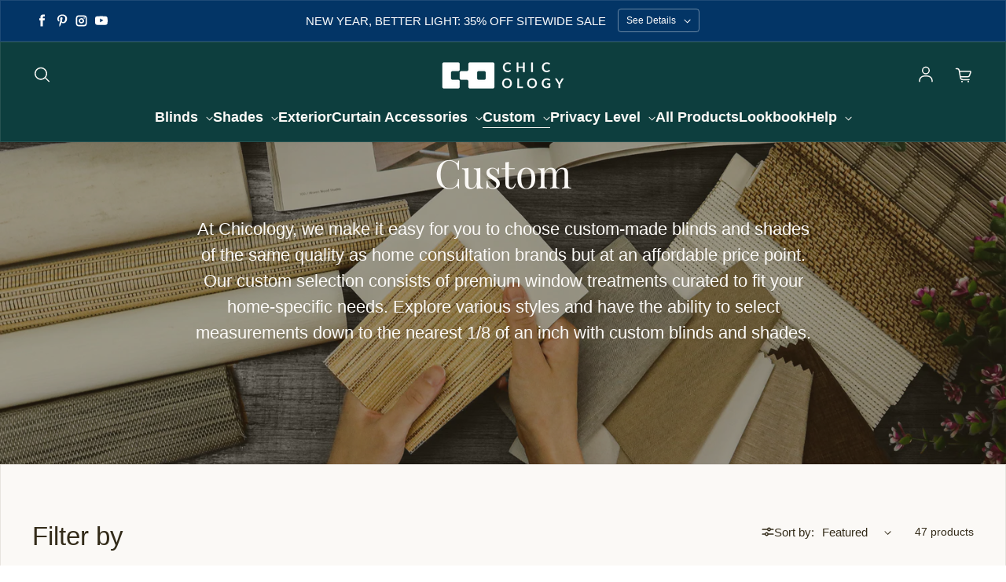

--- FILE ---
content_type: text/html; charset=utf-8
request_url: https://www.chicology.com/collections/custom-blinds-shades
body_size: 75228
content:
<!doctype html>
<html class='no-js' lang='en' dir='ltr'>
  <head>
    <meta charset='utf-8'>
    <meta http-equiv='X-UA-Compatible' content='IE=edge'>
    <meta name='viewport' content='width=device-width,initial-scale=1'>
    <meta name='theme-color' content='#fbf9f6'><link rel='icon' type='image/png' href='//www.chicology.com/cdn/shop/files/favicon.jpg?crop=center&height=32&v=1690494602&width=32'><link rel='preconnect' href='https://cdn.shopify.com'><link rel='preconnect' href='https://fonts.shopifycdn.com' crossorigin><title>Custom Window Treatments
 &ndash; Chicology</title>

    
      <meta name='description' content='At Chicology, we make it easy for you to choose custom-made blinds and shades of the same quality as home consultation brands but at an affordable price point. Our Custom LITE™ selection consists of premium window treatments curated to fit your home-specific needs.'>
    

    

<meta property='og:site_name' content='Chicology'>
<meta property='og:url' content='https://www.chicology.com/collections/custom-blinds-shades'>
<meta property='og:title' content='Custom Window Treatments'>
<meta property='og:type' content='website'>
<meta property='og:description' content='At Chicology, we make it easy for you to choose custom-made blinds and shades of the same quality as home consultation brands but at an affordable price point. Our Custom LITE™ selection consists of premium window treatments curated to fit your home-specific needs.'><meta property='og:image' content='http://www.chicology.com/cdn/shop/collections/banner_c3a1681e-f8be-4171-a079-8d229ffb408f.png?v=1683658668'>
  <meta property='og:image:secure_url' content='https://www.chicology.com/cdn/shop/collections/banner_c3a1681e-f8be-4171-a079-8d229ffb408f.png?v=1683658668'>
  <meta property='og:image:width' content='1500'>
  <meta property='og:image:height' content='1875'><meta name='twitter:card' content='summary_large_image'>
<meta name='twitter:title' content='Custom Window Treatments'>
<meta name='twitter:description' content='At Chicology, we make it easy for you to choose custom-made blinds and shades of the same quality as home consultation brands but at an affordable price point. Our Custom LITE™ selection consists of premium window treatments curated to fit your home-specific needs.'>


    <link rel='preload' as='script' href='//www.chicology.com/cdn/shop/t/153/assets/theme.js?v=169698727490218029771762975348'>
    <link rel='preload' as='style' href='//www.chicology.com/cdn/shop/t/153/assets/theme.css?v=119047303084501708171762975348'>

    <style data-shopify>@font-face {
  font-family: "Playfair Display";
  font-weight: 400;
  font-style: normal;
  font-display: swap;
  src: url("//www.chicology.com/cdn/fonts/playfair_display/playfairdisplay_n4.9980f3e16959dc89137cc1369bfc3ae98af1deb9.woff2") format("woff2"),
       url("//www.chicology.com/cdn/fonts/playfair_display/playfairdisplay_n4.c562b7c8e5637886a811d2a017f9e023166064ee.woff") format("woff");
}

  

  :root {
    
    --font-h-family: "Playfair Display", serif;
    --font-h-style: normal;
    --font-h-weight: 400;
    --font-h-base-size: 0;
    --font-h-letter-spacing: 0;
    --font-h-line-height: 1;

    
    --font-b-family: "system_ui", -apple-system, 'Segoe UI', Roboto, 'Helvetica Neue', 'Noto Sans', 'Liberation Sans', Arial, sans-serif, 'Apple Color Emoji', 'Segoe UI Emoji', 'Segoe UI Symbol', 'Noto Color Emoji';
    --font-b-style: normal;
    --font-b-weight: 400;
    --font-b-base-size: 10;
    --font-b-letter-spacing: 0;
    --font-b-line-height: 1.5;

    
    --color-default-text: 51, 43, 25;
    --color-default-background: 251, 249, 246;
    --color-accent-1: 13, 62, 62;
    --color-accent-2: 251, 249, 246;
    --color-accent-3: 51, 43, 25;
    --color-soft-background-opacity: 0.04;
    --color-soft-background: var(--color-default-text), var(--color-soft-background-opacity);
    --color-overlay: 110, 110, 110;
    --color-overlay-opacity: 0.2;
    --color-gradient-text: linear-gradient(90deg, rgba(62, 53, 31, 1) 4%, rgba(43, 35, 17, 1) 99%);
    --color-gradient-background: #fbf9f6;
    --color-gradient-accent-1: linear-gradient(90deg, rgba(148, 120, 94, 1), rgba(121, 97, 75, 1) 99%);
    --color-gradient-accent-2: #fbf9f6;
    --color-gradient-accent-3: #332b19;
    --color-pswp-background: #fbf9f6;

    
    --container-width: 1600px;
    --container-gutter: 16px;
    --container-gap: 6px;--header-transparent-buffer: calc(var(--header-height) * var(--enable-transparent-header));
--radius: 4px;
--button-radius: 4px;
    --button-outline-opacity: 0%;
    --button-outline-blur: 7px;

    
    --animations-multiple: 3;

    
--card-badge-radius: 4px;
--sale-badge-foreground: 255, 255, 255;
      --sale-badge-background: 221, 29, 29;--sold-out-badge-foreground: 255, 255, 255;
      --sold-out-badge-background: 221, 29, 29;--custom-badge-foreground: 255, 255, 255;
      --custom-badge-background: 3, 53, 102;
    --section-height-x-small: 100px;
    --section-height-small: 232px;
    --section-height-medium: 364px;
    --section-height-large: 496px;
    --section-height-x-large: 628px;
    --vertical-spacer: 40px;

    --form-input-height: 50px;

    --box-shadow: rgba(0, 0, 0, 0.16) 0px 3px 6px, rgba(0, 0, 0, 0.23) 0px 3px 6px;
  }

  @media (min-width: 751px) {
    :root {
      --container-gutter: 40px;
      --container-gap: 10px;

      --section-height-x-small: 160px;
      --section-height-small: 275px;
      --section-height-medium: 390px;
      --section-height-large: 505px;
      --section-height-x-large: 620px;

      --vertical-spacer: 50px;
    }
  }

  @media (min-width: 991px) {
    :root {
      --section-height-x-small: 230px;
      --section-height-small: 410px;
      --section-height-medium: 590px;
      --section-height-large: 770px;
      --section-height-x-large: 950px;

      --vertical-spacer: 70px;
    }
  }

  
.card-swatches__button::after {
      --custom-color-swatch-radius: 8px;
    }</style>
    <script>
  window.LoessTheme = {
    animations: {
      multiplier: 3
    },

    cartStrings: {
      addToCart: `Add to cart`,
      soldOut: `Sold out`,
      unavailable: `Unavailable`,
      error: `There was an error while updating your cart. Please try again.`,
      quantityError: `You can only add {quantity} of this item to your cart.`
    },

    routes: {
      cart_add_url: '/cart/add',
      cart_change_url: '/cart/change',
      cart_update_url: '/cart/update',
      cart_url: '/cart',
      product_recommendations_url: '/recommendations/products'
    },

    scripts: {
      QRCode: `//www.chicology.com/cdn/shopifycloud/storefront/assets/themes_support/vendor/qrcode-3f2b403b.js`
    },

    strings: {
      copiedToClipboard: "The link was copied to your clipboard",
      shippingCalculatorError: "One or more errors occurred while retrieving the shipping rates:",
      shippingCalculatorMultipleResults: "There are multiple shipping rates for your address:",
      shippingCalculatorNoResults: "Sorry, we do not ship to your address.",
      shippingCalculatorOneResult: "There is one shipping rate for your address:"
    },

    styles: {
      modelViewerUiStyles: 'https://cdn.shopify.com/shopifycloud/model-viewer-ui/assets/v1.0/model-viewer-ui.css'
    }
  };
</script>


    <link href="//www.chicology.com/cdn/shop/t/153/assets/theme.css?v=119047303084501708171762975348" rel="stylesheet" type="text/css" media="all" />
<link rel='preload' as='font' href='//www.chicology.com/cdn/fonts/playfair_display/playfairdisplay_n4.9980f3e16959dc89137cc1369bfc3ae98af1deb9.woff2' type='font/woff2' crossorigin><script>
      if ('noModule' in HTMLScriptElement.prototype) {
        document.documentElement.className = document.documentElement.className.replace('no-js', 'js');
      }
    </script>

    <script>window.performance && window.performance.mark && window.performance.mark('shopify.content_for_header.start');</script><meta name="google-site-verification" content="RVfzU9w5H5uIZipQNMRk2BArKf3lASNUtEmdJiKHA9w">
<meta id="shopify-digital-wallet" name="shopify-digital-wallet" content="/7836303426/digital_wallets/dialog">
<meta name="shopify-checkout-api-token" content="12a9f6e99d3c5393790c4f680cde983b">
<link rel="alternate" type="application/atom+xml" title="Feed" href="/collections/custom-blinds-shades.atom" />
<link rel="next" href="/collections/custom-blinds-shades?page=2">
<link rel="alternate" type="application/json+oembed" href="https://www.chicology.com/collections/custom-blinds-shades.oembed">
<script async="async" src="/checkouts/internal/preloads.js?locale=en-US"></script>
<link rel="preconnect" href="https://shop.app" crossorigin="anonymous">
<script async="async" src="https://shop.app/checkouts/internal/preloads.js?locale=en-US&shop_id=7836303426" crossorigin="anonymous"></script>
<script id="apple-pay-shop-capabilities" type="application/json">{"shopId":7836303426,"countryCode":"US","currencyCode":"USD","merchantCapabilities":["supports3DS"],"merchantId":"gid:\/\/shopify\/Shop\/7836303426","merchantName":"Chicology","requiredBillingContactFields":["postalAddress","email"],"requiredShippingContactFields":["postalAddress","email"],"shippingType":"shipping","supportedNetworks":["visa","masterCard","amex","discover","elo","jcb"],"total":{"type":"pending","label":"Chicology","amount":"1.00"},"shopifyPaymentsEnabled":true,"supportsSubscriptions":true}</script>
<script id="shopify-features" type="application/json">{"accessToken":"12a9f6e99d3c5393790c4f680cde983b","betas":["rich-media-storefront-analytics"],"domain":"www.chicology.com","predictiveSearch":true,"shopId":7836303426,"locale":"en"}</script>
<script>var Shopify = Shopify || {};
Shopify.shop = "chicologyinc.myshopify.com";
Shopify.locale = "en";
Shopify.currency = {"active":"USD","rate":"1.0"};
Shopify.country = "US";
Shopify.theme = {"name":"Sale Theme Jan 2026","id":155686666495,"schema_name":"Upscale","schema_version":"3.0.0","theme_store_id":1754,"role":"main"};
Shopify.theme.handle = "null";
Shopify.theme.style = {"id":null,"handle":null};
Shopify.cdnHost = "www.chicology.com/cdn";
Shopify.routes = Shopify.routes || {};
Shopify.routes.root = "/";</script>
<script type="module">!function(o){(o.Shopify=o.Shopify||{}).modules=!0}(window);</script>
<script>!function(o){function n(){var o=[];function n(){o.push(Array.prototype.slice.apply(arguments))}return n.q=o,n}var t=o.Shopify=o.Shopify||{};t.loadFeatures=n(),t.autoloadFeatures=n()}(window);</script>
<script>
  window.ShopifyPay = window.ShopifyPay || {};
  window.ShopifyPay.apiHost = "shop.app\/pay";
  window.ShopifyPay.redirectState = null;
</script>
<script id="shop-js-analytics" type="application/json">{"pageType":"collection"}</script>
<script defer="defer" async type="module" src="//www.chicology.com/cdn/shopifycloud/shop-js/modules/v2/client.init-shop-cart-sync_BdyHc3Nr.en.esm.js"></script>
<script defer="defer" async type="module" src="//www.chicology.com/cdn/shopifycloud/shop-js/modules/v2/chunk.common_Daul8nwZ.esm.js"></script>
<script type="module">
  await import("//www.chicology.com/cdn/shopifycloud/shop-js/modules/v2/client.init-shop-cart-sync_BdyHc3Nr.en.esm.js");
await import("//www.chicology.com/cdn/shopifycloud/shop-js/modules/v2/chunk.common_Daul8nwZ.esm.js");

  window.Shopify.SignInWithShop?.initShopCartSync?.({"fedCMEnabled":true,"windoidEnabled":true});

</script>
<script>
  window.Shopify = window.Shopify || {};
  if (!window.Shopify.featureAssets) window.Shopify.featureAssets = {};
  window.Shopify.featureAssets['shop-js'] = {"shop-cart-sync":["modules/v2/client.shop-cart-sync_QYOiDySF.en.esm.js","modules/v2/chunk.common_Daul8nwZ.esm.js"],"init-fed-cm":["modules/v2/client.init-fed-cm_DchLp9rc.en.esm.js","modules/v2/chunk.common_Daul8nwZ.esm.js"],"shop-button":["modules/v2/client.shop-button_OV7bAJc5.en.esm.js","modules/v2/chunk.common_Daul8nwZ.esm.js"],"init-windoid":["modules/v2/client.init-windoid_DwxFKQ8e.en.esm.js","modules/v2/chunk.common_Daul8nwZ.esm.js"],"shop-cash-offers":["modules/v2/client.shop-cash-offers_DWtL6Bq3.en.esm.js","modules/v2/chunk.common_Daul8nwZ.esm.js","modules/v2/chunk.modal_CQq8HTM6.esm.js"],"shop-toast-manager":["modules/v2/client.shop-toast-manager_CX9r1SjA.en.esm.js","modules/v2/chunk.common_Daul8nwZ.esm.js"],"init-shop-email-lookup-coordinator":["modules/v2/client.init-shop-email-lookup-coordinator_UhKnw74l.en.esm.js","modules/v2/chunk.common_Daul8nwZ.esm.js"],"pay-button":["modules/v2/client.pay-button_DzxNnLDY.en.esm.js","modules/v2/chunk.common_Daul8nwZ.esm.js"],"avatar":["modules/v2/client.avatar_BTnouDA3.en.esm.js"],"init-shop-cart-sync":["modules/v2/client.init-shop-cart-sync_BdyHc3Nr.en.esm.js","modules/v2/chunk.common_Daul8nwZ.esm.js"],"shop-login-button":["modules/v2/client.shop-login-button_D8B466_1.en.esm.js","modules/v2/chunk.common_Daul8nwZ.esm.js","modules/v2/chunk.modal_CQq8HTM6.esm.js"],"init-customer-accounts-sign-up":["modules/v2/client.init-customer-accounts-sign-up_C8fpPm4i.en.esm.js","modules/v2/client.shop-login-button_D8B466_1.en.esm.js","modules/v2/chunk.common_Daul8nwZ.esm.js","modules/v2/chunk.modal_CQq8HTM6.esm.js"],"init-shop-for-new-customer-accounts":["modules/v2/client.init-shop-for-new-customer-accounts_CVTO0Ztu.en.esm.js","modules/v2/client.shop-login-button_D8B466_1.en.esm.js","modules/v2/chunk.common_Daul8nwZ.esm.js","modules/v2/chunk.modal_CQq8HTM6.esm.js"],"init-customer-accounts":["modules/v2/client.init-customer-accounts_dRgKMfrE.en.esm.js","modules/v2/client.shop-login-button_D8B466_1.en.esm.js","modules/v2/chunk.common_Daul8nwZ.esm.js","modules/v2/chunk.modal_CQq8HTM6.esm.js"],"shop-follow-button":["modules/v2/client.shop-follow-button_CkZpjEct.en.esm.js","modules/v2/chunk.common_Daul8nwZ.esm.js","modules/v2/chunk.modal_CQq8HTM6.esm.js"],"lead-capture":["modules/v2/client.lead-capture_BntHBhfp.en.esm.js","modules/v2/chunk.common_Daul8nwZ.esm.js","modules/v2/chunk.modal_CQq8HTM6.esm.js"],"checkout-modal":["modules/v2/client.checkout-modal_CfxcYbTm.en.esm.js","modules/v2/chunk.common_Daul8nwZ.esm.js","modules/v2/chunk.modal_CQq8HTM6.esm.js"],"shop-login":["modules/v2/client.shop-login_Da4GZ2H6.en.esm.js","modules/v2/chunk.common_Daul8nwZ.esm.js","modules/v2/chunk.modal_CQq8HTM6.esm.js"],"payment-terms":["modules/v2/client.payment-terms_MV4M3zvL.en.esm.js","modules/v2/chunk.common_Daul8nwZ.esm.js","modules/v2/chunk.modal_CQq8HTM6.esm.js"]};
</script>
<script>(function() {
  var isLoaded = false;
  function asyncLoad() {
    if (isLoaded) return;
    isLoaded = true;
    var urls = ["https:\/\/www.buynowbutton.us\/apps\/buynowbutton\/assets\/js\/buynowbutton.js?shop=chicologyinc.myshopify.com","https:\/\/gdprcdn.b-cdn.net\/js\/gdpr_cookie_consent.min.js?shop=chicologyinc.myshopify.com","https:\/\/cdn.opinew.com\/js\/opinew-active.js?shop=chicologyinc.myshopify.com","https:\/\/cdn.attn.tv\/chicology\/dtag.js?shop=chicologyinc.myshopify.com"];
    for (var i = 0; i < urls.length; i++) {
      var s = document.createElement('script');
      s.type = 'text/javascript';
      s.async = true;
      s.src = urls[i];
      var x = document.getElementsByTagName('script')[0];
      x.parentNode.insertBefore(s, x);
    }
  };
  if(window.attachEvent) {
    window.attachEvent('onload', asyncLoad);
  } else {
    window.addEventListener('load', asyncLoad, false);
  }
})();</script>
<script id="__st">var __st={"a":7836303426,"offset":-28800,"reqid":"7325771f-c54d-4258-8429-f202bf80ceaa-1768937050","pageurl":"www.chicology.com\/collections\/custom-blinds-shades","u":"9e527979d723","p":"collection","rtyp":"collection","rid":408125112575};</script>
<script>window.ShopifyPaypalV4VisibilityTracking = true;</script>
<script id="captcha-bootstrap">!function(){'use strict';const t='contact',e='account',n='new_comment',o=[[t,t],['blogs',n],['comments',n],[t,'customer']],c=[[e,'customer_login'],[e,'guest_login'],[e,'recover_customer_password'],[e,'create_customer']],r=t=>t.map((([t,e])=>`form[action*='/${t}']:not([data-nocaptcha='true']) input[name='form_type'][value='${e}']`)).join(','),a=t=>()=>t?[...document.querySelectorAll(t)].map((t=>t.form)):[];function s(){const t=[...o],e=r(t);return a(e)}const i='password',u='form_key',d=['recaptcha-v3-token','g-recaptcha-response','h-captcha-response',i],f=()=>{try{return window.sessionStorage}catch{return}},m='__shopify_v',_=t=>t.elements[u];function p(t,e,n=!1){try{const o=window.sessionStorage,c=JSON.parse(o.getItem(e)),{data:r}=function(t){const{data:e,action:n}=t;return t[m]||n?{data:e,action:n}:{data:t,action:n}}(c);for(const[e,n]of Object.entries(r))t.elements[e]&&(t.elements[e].value=n);n&&o.removeItem(e)}catch(o){console.error('form repopulation failed',{error:o})}}const l='form_type',E='cptcha';function T(t){t.dataset[E]=!0}const w=window,h=w.document,L='Shopify',v='ce_forms',y='captcha';let A=!1;((t,e)=>{const n=(g='f06e6c50-85a8-45c8-87d0-21a2b65856fe',I='https://cdn.shopify.com/shopifycloud/storefront-forms-hcaptcha/ce_storefront_forms_captcha_hcaptcha.v1.5.2.iife.js',D={infoText:'Protected by hCaptcha',privacyText:'Privacy',termsText:'Terms'},(t,e,n)=>{const o=w[L][v],c=o.bindForm;if(c)return c(t,g,e,D).then(n);var r;o.q.push([[t,g,e,D],n]),r=I,A||(h.body.append(Object.assign(h.createElement('script'),{id:'captcha-provider',async:!0,src:r})),A=!0)});var g,I,D;w[L]=w[L]||{},w[L][v]=w[L][v]||{},w[L][v].q=[],w[L][y]=w[L][y]||{},w[L][y].protect=function(t,e){n(t,void 0,e),T(t)},Object.freeze(w[L][y]),function(t,e,n,w,h,L){const[v,y,A,g]=function(t,e,n){const i=e?o:[],u=t?c:[],d=[...i,...u],f=r(d),m=r(i),_=r(d.filter((([t,e])=>n.includes(e))));return[a(f),a(m),a(_),s()]}(w,h,L),I=t=>{const e=t.target;return e instanceof HTMLFormElement?e:e&&e.form},D=t=>v().includes(t);t.addEventListener('submit',(t=>{const e=I(t);if(!e)return;const n=D(e)&&!e.dataset.hcaptchaBound&&!e.dataset.recaptchaBound,o=_(e),c=g().includes(e)&&(!o||!o.value);(n||c)&&t.preventDefault(),c&&!n&&(function(t){try{if(!f())return;!function(t){const e=f();if(!e)return;const n=_(t);if(!n)return;const o=n.value;o&&e.removeItem(o)}(t);const e=Array.from(Array(32),(()=>Math.random().toString(36)[2])).join('');!function(t,e){_(t)||t.append(Object.assign(document.createElement('input'),{type:'hidden',name:u})),t.elements[u].value=e}(t,e),function(t,e){const n=f();if(!n)return;const o=[...t.querySelectorAll(`input[type='${i}']`)].map((({name:t})=>t)),c=[...d,...o],r={};for(const[a,s]of new FormData(t).entries())c.includes(a)||(r[a]=s);n.setItem(e,JSON.stringify({[m]:1,action:t.action,data:r}))}(t,e)}catch(e){console.error('failed to persist form',e)}}(e),e.submit())}));const S=(t,e)=>{t&&!t.dataset[E]&&(n(t,e.some((e=>e===t))),T(t))};for(const o of['focusin','change'])t.addEventListener(o,(t=>{const e=I(t);D(e)&&S(e,y())}));const B=e.get('form_key'),M=e.get(l),P=B&&M;t.addEventListener('DOMContentLoaded',(()=>{const t=y();if(P)for(const e of t)e.elements[l].value===M&&p(e,B);[...new Set([...A(),...v().filter((t=>'true'===t.dataset.shopifyCaptcha))])].forEach((e=>S(e,t)))}))}(h,new URLSearchParams(w.location.search),n,t,e,['guest_login'])})(!0,!0)}();</script>
<script integrity="sha256-4kQ18oKyAcykRKYeNunJcIwy7WH5gtpwJnB7kiuLZ1E=" data-source-attribution="shopify.loadfeatures" defer="defer" src="//www.chicology.com/cdn/shopifycloud/storefront/assets/storefront/load_feature-a0a9edcb.js" crossorigin="anonymous"></script>
<script crossorigin="anonymous" defer="defer" src="//www.chicology.com/cdn/shopifycloud/storefront/assets/shopify_pay/storefront-65b4c6d7.js?v=20250812"></script>
<script data-source-attribution="shopify.dynamic_checkout.dynamic.init">var Shopify=Shopify||{};Shopify.PaymentButton=Shopify.PaymentButton||{isStorefrontPortableWallets:!0,init:function(){window.Shopify.PaymentButton.init=function(){};var t=document.createElement("script");t.src="https://www.chicology.com/cdn/shopifycloud/portable-wallets/latest/portable-wallets.en.js",t.type="module",document.head.appendChild(t)}};
</script>
<script data-source-attribution="shopify.dynamic_checkout.buyer_consent">
  function portableWalletsHideBuyerConsent(e){var t=document.getElementById("shopify-buyer-consent"),n=document.getElementById("shopify-subscription-policy-button");t&&n&&(t.classList.add("hidden"),t.setAttribute("aria-hidden","true"),n.removeEventListener("click",e))}function portableWalletsShowBuyerConsent(e){var t=document.getElementById("shopify-buyer-consent"),n=document.getElementById("shopify-subscription-policy-button");t&&n&&(t.classList.remove("hidden"),t.removeAttribute("aria-hidden"),n.addEventListener("click",e))}window.Shopify?.PaymentButton&&(window.Shopify.PaymentButton.hideBuyerConsent=portableWalletsHideBuyerConsent,window.Shopify.PaymentButton.showBuyerConsent=portableWalletsShowBuyerConsent);
</script>
<script data-source-attribution="shopify.dynamic_checkout.cart.bootstrap">document.addEventListener("DOMContentLoaded",(function(){function t(){return document.querySelector("shopify-accelerated-checkout-cart, shopify-accelerated-checkout")}if(t())Shopify.PaymentButton.init();else{new MutationObserver((function(e,n){t()&&(Shopify.PaymentButton.init(),n.disconnect())})).observe(document.body,{childList:!0,subtree:!0})}}));
</script>
<link id="shopify-accelerated-checkout-styles" rel="stylesheet" media="screen" href="https://www.chicology.com/cdn/shopifycloud/portable-wallets/latest/accelerated-checkout-backwards-compat.css" crossorigin="anonymous">
<style id="shopify-accelerated-checkout-cart">
        #shopify-buyer-consent {
  margin-top: 1em;
  display: inline-block;
  width: 100%;
}

#shopify-buyer-consent.hidden {
  display: none;
}

#shopify-subscription-policy-button {
  background: none;
  border: none;
  padding: 0;
  text-decoration: underline;
  font-size: inherit;
  cursor: pointer;
}

#shopify-subscription-policy-button::before {
  box-shadow: none;
}

      </style>

<script>window.performance && window.performance.mark && window.performance.mark('shopify.content_for_header.end');</script>

<script>
    window.BOLD = window.BOLD || {};
        window.BOLD.options = window.BOLD.options || {};
        window.BOLD.options.settings = window.BOLD.options.settings || {};
        window.BOLD.options.settings.v1_variant_mode = window.BOLD.options.settings.v1_variant_mode || true;
        window.BOLD.options.settings.hybrid_fix_auto_insert_inputs =
        window.BOLD.options.settings.hybrid_fix_auto_insert_inputs || true;
</script>
<script>window.BOLD = window.BOLD || {};
    window.BOLD.common = window.BOLD.common || {};
    window.BOLD.common.Shopify = window.BOLD.common.Shopify || {};
    window.BOLD.common.Shopify.shop = {
      domain: 'www.chicology.com',
      permanent_domain: 'chicologyinc.myshopify.com',
      url: 'https://www.chicology.com',
      secure_url: 'https://www.chicology.com',money_format: "\u003cspan class=money\u003e${{amount}}\u003c\/span\u003e",currency: "USD"
    };
    window.BOLD.common.Shopify.customer = {
      id: null,
      tags: null,
    };
    window.BOLD.common.Shopify.cart = {"note":null,"attributes":{},"original_total_price":0,"total_price":0,"total_discount":0,"total_weight":0.0,"item_count":0,"items":[],"requires_shipping":false,"currency":"USD","items_subtotal_price":0,"cart_level_discount_applications":[],"checkout_charge_amount":0};
    window.BOLD.common.template = 'collection';window.BOLD.common.Shopify.formatMoney = function(money, format) {
        function n(t, e) {
            return "undefined" == typeof t ? e : t
        }
        function r(t, e, r, i) {
            if (e = n(e, 2),
                r = n(r, ","),
                i = n(i, "."),
            isNaN(t) || null == t)
                return 0;
            t = (t / 100).toFixed(e);
            var o = t.split(".")
                , a = o[0].replace(/(\d)(?=(\d\d\d)+(?!\d))/g, "$1" + r)
                , s = o[1] ? i + o[1] : "";
            return a + s
        }
        "string" == typeof money && (money = money.replace(".", ""));
        var i = ""
            , o = /\{\{\s*(\w+)\s*\}\}/
            , a = format || window.BOLD.common.Shopify.shop.money_format || window.Shopify.money_format || "$ {{ amount }}";
        switch (a.match(o)[1]) {
            case "amount":
                i = r(money, 2, ",", ".");
                break;
            case "amount_no_decimals":
                i = r(money, 0, ",", ".");
                break;
            case "amount_with_comma_separator":
                i = r(money, 2, ".", ",");
                break;
            case "amount_no_decimals_with_comma_separator":
                i = r(money, 0, ".", ",");
                break;
            case "amount_with_space_separator":
                i = r(money, 2, " ", ",");
                break;
            case "amount_no_decimals_with_space_separator":
                i = r(money, 0, " ", ",");
                break;
            case "amount_with_apostrophe_separator":
                i = r(money, 2, "'", ".");
                break;
        }
        return a.replace(o, i);
    };
    window.BOLD.common.Shopify.saveProduct = function (handle, product) {
      if (typeof handle === 'string' && typeof window.BOLD.common.Shopify.products[handle] === 'undefined') {
        if (typeof product === 'number') {
          window.BOLD.common.Shopify.handles[product] = handle;
          product = { id: product };
        }
        window.BOLD.common.Shopify.products[handle] = product;
      }
    };
    window.BOLD.common.Shopify.saveVariant = function (variant_id, variant) {
      if (typeof variant_id === 'number' && typeof window.BOLD.common.Shopify.variants[variant_id] === 'undefined') {
        window.BOLD.common.Shopify.variants[variant_id] = variant;
      }
    };window.BOLD.common.Shopify.products = window.BOLD.common.Shopify.products || {};
    window.BOLD.common.Shopify.variants = window.BOLD.common.Shopify.variants || {};
    window.BOLD.common.Shopify.handles = window.BOLD.common.Shopify.handles || {};window.BOLD.common.Shopify.saveProduct(null, null);window.BOLD.apps_installed = {"Product Options":2} || {};window.BOLD.common.Shopify.saveProduct("custom-bamboo-shades-light-filtering-mesh", 9165174571263);window.BOLD.common.Shopify.saveVariant(47093398569215, { product_id: 9165174571263, product_handle: "custom-bamboo-shades-light-filtering-mesh", price: 8252, group_id: '', csp_metafield: {}});window.BOLD.common.Shopify.saveVariant(47086837858559, { product_id: 9165174571263, product_handle: "custom-bamboo-shades-light-filtering-mesh", price: 8252, group_id: '', csp_metafield: {}});window.BOLD.common.Shopify.saveVariant(47093398601983, { product_id: 9165174571263, product_handle: "custom-bamboo-shades-light-filtering-mesh", price: 8252, group_id: '', csp_metafield: {}});window.BOLD.common.Shopify.saveVariant(47093398634751, { product_id: 9165174571263, product_handle: "custom-bamboo-shades-light-filtering-mesh", price: 8252, group_id: '', csp_metafield: {}});window.BOLD.common.Shopify.saveProduct("cm-cordless-cellular-shades-standard", 1787925987394);window.BOLD.common.Shopify.saveVariant(14862309130306, { product_id: 1787925987394, product_handle: "cm-cordless-cellular-shades-standard", price: 5800, group_id: '', csp_metafield: {}});window.BOLD.common.Shopify.saveVariant(15463834058818, { product_id: 1787925987394, product_handle: "cm-cordless-cellular-shades-standard", price: 5800, group_id: '', csp_metafield: {}});window.BOLD.common.Shopify.saveVariant(15463812726850, { product_id: 1787925987394, product_handle: "cm-cordless-cellular-shades-standard", price: 5800, group_id: '', csp_metafield: {}});window.BOLD.common.Shopify.saveVariant(15463870070850, { product_id: 1787925987394, product_handle: "cm-cordless-cellular-shades-standard", price: 5800, group_id: '', csp_metafield: {}});window.BOLD.common.Shopify.saveVariant(15463858274370, { product_id: 1787925987394, product_handle: "cm-cordless-cellular-shades-standard", price: 5800, group_id: '', csp_metafield: {}});window.BOLD.common.Shopify.saveProduct("cordless-bamboo-roman-shades-marbella-collection-frost", 7752015020287);window.BOLD.common.Shopify.saveVariant(43175889469695, { product_id: 7752015020287, product_handle: "cordless-bamboo-roman-shades-marbella-collection-frost", price: 7568, group_id: '', csp_metafield: {}});window.BOLD.common.Shopify.saveProduct("cm-cordless-faux-wood-blinds-basic", 4598051635337);window.BOLD.common.Shopify.saveVariant(32422069797001, { product_id: 4598051635337, product_handle: "cm-cordless-faux-wood-blinds-basic", price: 4700, group_id: '', csp_metafield: {}});window.BOLD.common.Shopify.saveProduct("cm-custom-cordless-cellular-shades-standard-blackout", 1869774291010);window.BOLD.common.Shopify.saveVariant(15464300838978, { product_id: 1869774291010, product_handle: "cm-custom-cordless-cellular-shades-standard-blackout", price: 6400, group_id: '', csp_metafield: {}});window.BOLD.common.Shopify.saveProduct("cordless-bamboo-roman-shades-marbella-collection-smokey-ash", 7753057304831);window.BOLD.common.Shopify.saveVariant(43175905624319, { product_id: 7753057304831, product_handle: "cordless-bamboo-roman-shades-marbella-collection-smokey-ash", price: 7899, group_id: '', csp_metafield: {}});window.BOLD.common.Shopify.saveProduct("custom-premium-cordless-zebra-shades-west-collection-room-darkening", 7677868835071);window.BOLD.common.Shopify.saveVariant(42906678165759, { product_id: 7677868835071, product_handle: "custom-premium-cordless-zebra-shades-west-collection-room-darkening", price: 10625, group_id: '', csp_metafield: {}});window.BOLD.common.Shopify.saveVariant(42906678198527, { product_id: 7677868835071, product_handle: "custom-premium-cordless-zebra-shades-west-collection-room-darkening", price: 10625, group_id: '', csp_metafield: {}});window.BOLD.common.Shopify.saveVariant(42906678231295, { product_id: 7677868835071, product_handle: "custom-premium-cordless-zebra-shades-west-collection-room-darkening", price: 10625, group_id: '', csp_metafield: {}});window.BOLD.common.Shopify.saveVariant(42906678264063, { product_id: 7677868835071, product_handle: "custom-premium-cordless-zebra-shades-west-collection-room-darkening", price: 10625, group_id: '', csp_metafield: {}});window.BOLD.common.Shopify.saveVariant(42906678296831, { product_id: 7677868835071, product_handle: "custom-premium-cordless-zebra-shades-west-collection-room-darkening", price: 10625, group_id: '', csp_metafield: {}});window.BOLD.common.Shopify.saveVariant(42906678329599, { product_id: 7677868835071, product_handle: "custom-premium-cordless-zebra-shades-west-collection-room-darkening", price: 10625, group_id: '', csp_metafield: {}});window.BOLD.common.Shopify.saveVariant(42906678362367, { product_id: 7677868835071, product_handle: "custom-premium-cordless-zebra-shades-west-collection-room-darkening", price: 10625, group_id: '', csp_metafield: {}});window.BOLD.common.Shopify.saveVariant(42906678395135, { product_id: 7677868835071, product_handle: "custom-premium-cordless-zebra-shades-west-collection-room-darkening", price: 10625, group_id: '', csp_metafield: {}});window.BOLD.common.Shopify.saveVariant(42906678427903, { product_id: 7677868835071, product_handle: "custom-premium-cordless-zebra-shades-west-collection-room-darkening", price: 10625, group_id: '', csp_metafield: {}});window.BOLD.common.Shopify.saveVariant(42906678460671, { product_id: 7677868835071, product_handle: "custom-premium-cordless-zebra-shades-west-collection-room-darkening", price: 10625, group_id: '', csp_metafield: {}});window.BOLD.common.Shopify.saveProduct("cordless-top-down-bottom-up-bamboo-shades-baja-collection-frost", 7751702315263);window.BOLD.common.Shopify.saveVariant(43166709547263, { product_id: 7751702315263, product_handle: "cordless-top-down-bottom-up-bamboo-shades-baja-collection-frost", price: 11905, group_id: '', csp_metafield: {}});window.BOLD.common.Shopify.saveProduct("cordless-bamboo-roman-shades-marbella-collection-butternut", 7752002470143);window.BOLD.common.Shopify.saveVariant(43168354468095, { product_id: 7752002470143, product_handle: "cordless-bamboo-roman-shades-marbella-collection-butternut", price: 7568, group_id: '', csp_metafield: {}});window.BOLD.common.Shopify.saveProduct("cm-cordless-cellular-shades-top-down-bottom-up", 1787926052930);window.BOLD.common.Shopify.saveVariant(14862309228610, { product_id: 1787926052930, product_handle: "cm-cordless-cellular-shades-top-down-bottom-up", price: 11100, group_id: '', csp_metafield: {}});window.BOLD.common.Shopify.saveVariant(15464430895170, { product_id: 1787926052930, product_handle: "cm-cordless-cellular-shades-top-down-bottom-up", price: 11100, group_id: '', csp_metafield: {}});window.BOLD.common.Shopify.saveVariant(15464440725570, { product_id: 1787926052930, product_handle: "cm-cordless-cellular-shades-top-down-bottom-up", price: 11100, group_id: '', csp_metafield: {}});window.BOLD.common.Shopify.saveVariant(15464456421442, { product_id: 1787926052930, product_handle: "cm-cordless-cellular-shades-top-down-bottom-up", price: 11100, group_id: '', csp_metafield: {}});window.BOLD.common.Shopify.saveVariant(30978457436297, { product_id: 1787926052930, product_handle: "cm-cordless-cellular-shades-top-down-bottom-up", price: 11100, group_id: '', csp_metafield: {}});window.BOLD.common.Shopify.saveVariant(15464483913794, { product_id: 1787926052930, product_handle: "cm-cordless-cellular-shades-top-down-bottom-up", price: 11100, group_id: '', csp_metafield: {}});window.BOLD.common.Shopify.saveVariant(30978457796745, { product_id: 1787926052930, product_handle: "cm-cordless-cellular-shades-top-down-bottom-up", price: 11100, group_id: '', csp_metafield: {}});window.BOLD.common.Shopify.saveVariant(15464528412738, { product_id: 1787926052930, product_handle: "cm-cordless-cellular-shades-top-down-bottom-up", price: 11100, group_id: '', csp_metafield: {}});window.BOLD.common.Shopify.saveVariant(30978461794441, { product_id: 1787926052930, product_handle: "cm-cordless-cellular-shades-top-down-bottom-up", price: 11100, group_id: '', csp_metafield: {}});window.BOLD.common.Shopify.saveVariant(30978463662217, { product_id: 1787926052930, product_handle: "cm-cordless-cellular-shades-top-down-bottom-up", price: 11100, group_id: '', csp_metafield: {}});window.BOLD.common.Shopify.saveProduct("blackout-custom-1-slats-midnight", 8163245195519);window.BOLD.common.Shopify.saveVariant(44184240816383, { product_id: 8163245195519, product_handle: "blackout-custom-1-slats-midnight", price: 3295, group_id: '', csp_metafield: {}});window.BOLD.common.Shopify.saveProduct("room-darkening-custom-1-slats", 8164158111999);window.BOLD.common.Shopify.saveVariant(44187452309759, { product_id: 8164158111999, product_handle: "room-darkening-custom-1-slats", price: 2899, group_id: '', csp_metafield: {}});window.BOLD.common.Shopify.saveVariant(44187452276991, { product_id: 8164158111999, product_handle: "room-darkening-custom-1-slats", price: 2899, group_id: '', csp_metafield: {}});window.BOLD.common.Shopify.saveProduct("cordless-bamboo-roman-shades-marbella-collection-maple", 7752016920831);window.BOLD.common.Shopify.saveVariant(43175896449279, { product_id: 7752016920831, product_handle: "cordless-bamboo-roman-shades-marbella-collection-maple", price: 8252, group_id: '', csp_metafield: {}});window.BOLD.common.Shopify.saveProduct("custom-cordless-zebra-shades-west-collection", 7675748319487);window.BOLD.common.Shopify.saveVariant(42899651297535, { product_id: 7675748319487, product_handle: "custom-cordless-zebra-shades-west-collection", price: 11221, group_id: '', csp_metafield: {}});window.BOLD.common.Shopify.saveVariant(42899651330303, { product_id: 7675748319487, product_handle: "custom-cordless-zebra-shades-west-collection", price: 11221, group_id: '', csp_metafield: {}});window.BOLD.common.Shopify.saveVariant(42899651363071, { product_id: 7675748319487, product_handle: "custom-cordless-zebra-shades-west-collection", price: 11221, group_id: '', csp_metafield: {}});window.BOLD.common.Shopify.saveVariant(42899651395839, { product_id: 7675748319487, product_handle: "custom-cordless-zebra-shades-west-collection", price: 11221, group_id: '', csp_metafield: {}});window.BOLD.common.Shopify.saveProduct("cm-faux-wood-blinds-chelsea", 1787926216770);window.BOLD.common.Shopify.saveVariant(43176580382975, { product_id: 1787926216770, product_handle: "cm-faux-wood-blinds-chelsea", price: 6999, group_id: '', csp_metafield: {}});window.BOLD.common.Shopify.saveProduct("blackout-custom-textured-vinyl-shades", 8181448048895);window.BOLD.common.Shopify.saveVariant(44225754923263, { product_id: 8181448048895, product_handle: "blackout-custom-textured-vinyl-shades", price: 5499, group_id: '', csp_metafield: {}});window.BOLD.common.Shopify.saveVariant(44225754956031, { product_id: 8181448048895, product_handle: "blackout-custom-textured-vinyl-shades", price: 5499, group_id: '', csp_metafield: {}});window.BOLD.common.Shopify.saveVariant(44225754988799, { product_id: 8181448048895, product_handle: "blackout-custom-textured-vinyl-shades", price: 5499, group_id: '', csp_metafield: {}});window.BOLD.common.Shopify.saveVariant(44225755021567, { product_id: 8181448048895, product_handle: "blackout-custom-textured-vinyl-shades", price: 5499, group_id: '', csp_metafield: {}});window.BOLD.common.Shopify.saveProduct("cordless-top-down-bottom-up-bamboo-shades-baja-collection-smokey-ash", 7751744192767);window.BOLD.common.Shopify.saveVariant(43166942691583, { product_id: 7751744192767, product_handle: "cordless-top-down-bottom-up-bamboo-shades-baja-collection-smokey-ash", price: 11905, group_id: '', csp_metafield: {}});window.BOLD.common.Shopify.saveProduct("cm-custom-cordless-cellular-shades-top-down-bottom-up-blackout", 1869916864578);window.BOLD.common.Shopify.saveVariant(15464666824770, { product_id: 1869916864578, product_handle: "cm-custom-cordless-cellular-shades-top-down-bottom-up-blackout", price: 11800, group_id: '', csp_metafield: {}});window.BOLD.common.Shopify.saveVariant(15464792358978, { product_id: 1869916864578, product_handle: "cm-custom-cordless-cellular-shades-top-down-bottom-up-blackout", price: 11800, group_id: '', csp_metafield: {}});window.BOLD.common.Shopify.saveVariant(15464706277442, { product_id: 1869916864578, product_handle: "cm-custom-cordless-cellular-shades-top-down-bottom-up-blackout", price: 11800, group_id: '', csp_metafield: {}});window.BOLD.common.Shopify.saveVariant(15464698478658, { product_id: 1869916864578, product_handle: "cm-custom-cordless-cellular-shades-top-down-bottom-up-blackout", price: 11800, group_id: '', csp_metafield: {}});window.BOLD.common.Shopify.saveVariant(15464710963266, { product_id: 1869916864578, product_handle: "cm-custom-cordless-cellular-shades-top-down-bottom-up-blackout", price: 11800, group_id: '', csp_metafield: {}});window.BOLD.common.Shopify.saveVariant(30978440331401, { product_id: 1869916864578, product_handle: "cm-custom-cordless-cellular-shades-top-down-bottom-up-blackout", price: 11800, group_id: '', csp_metafield: {}});window.BOLD.common.Shopify.saveVariant(30978441150601, { product_id: 1869916864578, product_handle: "cm-custom-cordless-cellular-shades-top-down-bottom-up-blackout", price: 11800, group_id: '', csp_metafield: {}});window.BOLD.common.Shopify.saveVariant(30978442002569, { product_id: 1869916864578, product_handle: "cm-custom-cordless-cellular-shades-top-down-bottom-up-blackout", price: 11800, group_id: '', csp_metafield: {}});window.BOLD.common.Shopify.saveVariant(30978443935881, { product_id: 1869916864578, product_handle: "cm-custom-cordless-cellular-shades-top-down-bottom-up-blackout", price: 11800, group_id: '', csp_metafield: {}});window.BOLD.common.Shopify.saveVariant(30978443083913, { product_id: 1869916864578, product_handle: "cm-custom-cordless-cellular-shades-top-down-bottom-up-blackout", price: 11800, group_id: '', csp_metafield: {}});window.BOLD.common.Shopify.saveProduct("cordless-bamboo-roman-shades-marbella-collection-smoke", 7753056911615);window.BOLD.common.Shopify.saveVariant(43175903101183, { product_id: 7753056911615, product_handle: "cordless-bamboo-roman-shades-marbella-collection-smoke", price: 8252, group_id: '', csp_metafield: {}});window.BOLD.common.Shopify.saveProduct("cm-cordless-cellular-shades-day-n-night", 1787926020162);window.BOLD.common.Shopify.saveVariant(14862309163074, { product_id: 1787926020162, product_handle: "cm-cordless-cellular-shades-day-n-night", price: 13000, group_id: '', csp_metafield: {}});window.BOLD.common.Shopify.saveVariant(15464045674562, { product_id: 1787926020162, product_handle: "cm-cordless-cellular-shades-day-n-night", price: 13000, group_id: '', csp_metafield: {}});window.BOLD.common.Shopify.saveVariant(30976322863241, { product_id: 1787926020162, product_handle: "cm-cordless-cellular-shades-day-n-night", price: 13000, group_id: '', csp_metafield: {}});window.BOLD.common.Shopify.saveVariant(15464053964866, { product_id: 1787926020162, product_handle: "cm-cordless-cellular-shades-day-n-night", price: 13000, group_id: '', csp_metafield: {}});window.BOLD.common.Shopify.saveVariant(30978422145161, { product_id: 1787926020162, product_handle: "cm-cordless-cellular-shades-day-n-night", price: 13000, group_id: '', csp_metafield: {}});window.BOLD.common.Shopify.saveVariant(30978428076169, { product_id: 1787926020162, product_handle: "cm-cordless-cellular-shades-day-n-night", price: 13000, group_id: '', csp_metafield: {}});window.BOLD.common.Shopify.saveVariant(30978429157513, { product_id: 1787926020162, product_handle: "cm-cordless-cellular-shades-day-n-night", price: 13000, group_id: '', csp_metafield: {}});window.BOLD.common.Shopify.saveVariant(15464060256322, { product_id: 1787926020162, product_handle: "cm-cordless-cellular-shades-day-n-night", price: 13000, group_id: '', csp_metafield: {}});window.BOLD.common.Shopify.saveVariant(30978431090825, { product_id: 1787926020162, product_handle: "cm-cordless-cellular-shades-day-n-night", price: 13000, group_id: '', csp_metafield: {}});window.BOLD.common.Shopify.saveVariant(30978431484041, { product_id: 1787926020162, product_handle: "cm-cordless-cellular-shades-day-n-night", price: 13000, group_id: '', csp_metafield: {}});window.BOLD.common.Shopify.saveProduct("cm-custom-cordless-premium-cellular-shades-light-filtering", 4317489299593);window.BOLD.common.Shopify.saveVariant(31016688943241, { product_id: 4317489299593, product_handle: "cm-custom-cordless-premium-cellular-shades-light-filtering", price: 7500, group_id: '', csp_metafield: {}});window.BOLD.common.Shopify.saveVariant(31016692187273, { product_id: 4317489299593, product_handle: "cm-custom-cordless-premium-cellular-shades-light-filtering", price: 7500, group_id: '', csp_metafield: {}});window.BOLD.common.Shopify.saveVariant(31016688976009, { product_id: 4317489299593, product_handle: "cm-custom-cordless-premium-cellular-shades-light-filtering", price: 7500, group_id: '', csp_metafield: {}});window.BOLD.common.Shopify.saveVariant(31016689008777, { product_id: 4317489299593, product_handle: "cm-custom-cordless-premium-cellular-shades-light-filtering", price: 7500, group_id: '', csp_metafield: {}});window.BOLD.common.Shopify.saveVariant(31016689041545, { product_id: 4317489299593, product_handle: "cm-custom-cordless-premium-cellular-shades-light-filtering", price: 7500, group_id: '', csp_metafield: {}});window.BOLD.common.Shopify.saveVariant(31016689074313, { product_id: 4317489299593, product_handle: "cm-custom-cordless-premium-cellular-shades-light-filtering", price: 7500, group_id: '', csp_metafield: {}});window.BOLD.common.Shopify.saveVariant(31016689107081, { product_id: 4317489299593, product_handle: "cm-custom-cordless-premium-cellular-shades-light-filtering", price: 7500, group_id: '', csp_metafield: {}});window.BOLD.common.Shopify.saveVariant(31016689139849, { product_id: 4317489299593, product_handle: "cm-custom-cordless-premium-cellular-shades-light-filtering", price: 7500, group_id: '', csp_metafield: {}});window.BOLD.common.Shopify.saveVariant(31016689172617, { product_id: 4317489299593, product_handle: "cm-custom-cordless-premium-cellular-shades-light-filtering", price: 7500, group_id: '', csp_metafield: {}});window.BOLD.common.Shopify.saveVariant(31016689205385, { product_id: 4317489299593, product_handle: "cm-custom-cordless-premium-cellular-shades-light-filtering", price: 7500, group_id: '', csp_metafield: {}});window.BOLD.common.Shopify.saveProduct("cordless-top-down-bottom-up-bamboo-shades-baja-collection-butternut", 7751689076991);window.BOLD.common.Shopify.saveVariant(43166662492415, { product_id: 7751689076991, product_handle: "cordless-top-down-bottom-up-bamboo-shades-baja-collection-butternut", price: 11905, group_id: '', csp_metafield: {}});window.BOLD.common.Shopify.saveProduct("cordless-bamboo-roman-shades-marbella-collection-honey-wheat", 7752016232703);window.BOLD.common.Shopify.saveVariant(43175893827839, { product_id: 7752016232703, product_handle: "cordless-bamboo-roman-shades-marbella-collection-honey-wheat", price: 8252, group_id: '', csp_metafield: {}});window.BOLD.common.Shopify.saveProduct("cordless-bamboo-roman-shades-marbella-collection-salem", 7753056649471);window.BOLD.common.Shopify.saveVariant(43175900053759, { product_id: 7753056649471, product_handle: "cordless-bamboo-roman-shades-marbella-collection-salem", price: 8499, group_id: '', csp_metafield: {}});window.BOLD.common.Shopify.saveProduct("cm-custom-lite-cordless-premium-cellular-shades-blackout", 4376878776457);window.BOLD.common.Shopify.saveVariant(31301428871305, { product_id: 4376878776457, product_handle: "cm-custom-lite-cordless-premium-cellular-shades-blackout", price: 9800, group_id: '', csp_metafield: {}});window.BOLD.common.Shopify.saveVariant(31301428904073, { product_id: 4376878776457, product_handle: "cm-custom-lite-cordless-premium-cellular-shades-blackout", price: 9800, group_id: '', csp_metafield: {}});window.BOLD.common.Shopify.saveVariant(31301428936841, { product_id: 4376878776457, product_handle: "cm-custom-lite-cordless-premium-cellular-shades-blackout", price: 9800, group_id: '', csp_metafield: {}});window.BOLD.common.Shopify.saveVariant(31301428969609, { product_id: 4376878776457, product_handle: "cm-custom-lite-cordless-premium-cellular-shades-blackout", price: 9800, group_id: '', csp_metafield: {}});window.BOLD.common.Shopify.saveVariant(31301429002377, { product_id: 4376878776457, product_handle: "cm-custom-lite-cordless-premium-cellular-shades-blackout", price: 9800, group_id: '', csp_metafield: {}});window.BOLD.common.Shopify.saveVariant(31301429035145, { product_id: 4376878776457, product_handle: "cm-custom-lite-cordless-premium-cellular-shades-blackout", price: 9800, group_id: '', csp_metafield: {}});window.BOLD.common.Shopify.saveVariant(31301429067913, { product_id: 4376878776457, product_handle: "cm-custom-lite-cordless-premium-cellular-shades-blackout", price: 9800, group_id: '', csp_metafield: {}});window.BOLD.common.Shopify.saveVariant(31301429100681, { product_id: 4376878776457, product_handle: "cm-custom-lite-cordless-premium-cellular-shades-blackout", price: 9800, group_id: '', csp_metafield: {}});window.BOLD.common.Shopify.saveVariant(31301429133449, { product_id: 4376878776457, product_handle: "cm-custom-lite-cordless-premium-cellular-shades-blackout", price: 9800, group_id: '', csp_metafield: {}});window.BOLD.common.Shopify.saveVariant(31301429166217, { product_id: 4376878776457, product_handle: "cm-custom-lite-cordless-premium-cellular-shades-blackout", price: 9800, group_id: '', csp_metafield: {}});window.BOLD.common.Shopify.saveProduct("blackout-custom-solid-smooth-shades", 8181459976447);window.BOLD.common.Shopify.saveVariant(44225786773759, { product_id: 8181459976447, product_handle: "blackout-custom-solid-smooth-shades", price: 5799, group_id: '', csp_metafield: {}});window.BOLD.common.Shopify.saveVariant(44225786839295, { product_id: 8181459976447, product_handle: "blackout-custom-solid-smooth-shades", price: 5799, group_id: '', csp_metafield: {}});window.BOLD.common.Shopify.saveVariant(44225786970367, { product_id: 8181459976447, product_handle: "blackout-custom-solid-smooth-shades", price: 5799, group_id: '', csp_metafield: {}});window.BOLD.common.Shopify.saveProduct("cordless-bamboo-roman-shades-marbella-collection-snow", 7753057730815);window.BOLD.common.Shopify.saveVariant(43175906607359, { product_id: 7753057730815, product_handle: "cordless-bamboo-roman-shades-marbella-collection-snow", price: 7568, group_id: '', csp_metafield: {}});window.BOLD.common.Shopify.saveProduct("blackout-custom-natural-bamboo-onyx", 8762076037375);window.BOLD.common.Shopify.saveVariant(45788233990399, { product_id: 8762076037375, product_handle: "blackout-custom-natural-bamboo-onyx", price: 7568, group_id: '', csp_metafield: {}});window.BOLD.common.Shopify.saveProduct("cordless-bamboo-roman-shades-marbella-collection-camel", 7752013545727);window.BOLD.common.Shopify.saveVariant(43171270426879, { product_id: 7752013545727, product_handle: "cordless-bamboo-roman-shades-marbella-collection-camel", price: 8252, group_id: '', csp_metafield: {}});window.BOLD.common.Shopify.saveProduct("cordless-bamboo-roman-shades-marbella-collection-jacobean", 7752016789759);window.BOLD.common.Shopify.saveVariant(43175895138559, { product_id: 7752016789759, product_handle: "cordless-bamboo-roman-shades-marbella-collection-jacobean", price: 8252, group_id: '', csp_metafield: {}});window.BOLD.common.Shopify.metafields = window.BOLD.common.Shopify.metafields || {};window.BOLD.common.Shopify.metafields["bold_rp"] = {};window.BOLD.common.Shopify.metafields["bold_csp_defaults"] = {};window.BOLD.common.cacheParams = window.BOLD.common.cacheParams || {};
</script><link href="//www.chicology.com/cdn/shop/t/153/assets/bold-options.css?v=161795199349063951761762975348" rel="stylesheet" type="text/css" media="all" />
<script defer src="https://options.shopapps.site/js/options.js"></script>
<script>
    window.BOLD.common.cacheParams.options = 1768497668;
</script>


  <link rel="preload" href="https://cdn.opinew.com/styles/opw-icons/style.css" as="style" onload="this.onload=null;this.rel='stylesheet'">
    <noscript><link rel="stylesheet" href="https://cdn.opinew.com/styles/opw-icons/style.css"></noscript>
<style id='opinew_product_plugin_css'>
    .opinew-stars-plugin-product .opinew-star-plugin-inside .stars-color, 
    .opinew-stars-plugin-product .stars-color, 
    .stars-color {
        color:#F5D500FF !important;
    }
    .opinew-stars-plugin-link {
        cursor: pointer;
    }
    .opinew-no-reviews-stars-plugin:hover {
        color: #C45500;
    }
    
    .opw-widget-wrapper-default {
        max-width: 1200px;
        margin: 0 auto;
    }
    
            #opinew-stars-plugin-product {
                text-align:left;
            }
            
            .opinew-stars-plugin-product-list {
                text-align:left;
            }
            
        @media only screen and (max-width: 1000px) { 
            .opinew-stars-plugin-product-list { text-align: center !important; }
            #opinew-stars-plugin-product { text-align: center !important; }
        }
        
        .opinew-list-stars-disable {
            display:none;
        }
        .opinew-product-page-stars-disable {
            display:none;
        }
        
            .no-reviews-hide-widget{
                display: none;
               } .opinew-star-plugin-inside i.opw-noci:empty{display:inherit!important}#opinew_all_reviews_plugin_app:empty,#opinew_badge_plugin_app:empty,#opinew_carousel_plugin_app:empty,#opinew_product_floating_widget:empty,#opinew_product_plugin_app:empty,#opinew_review_request_app:empty,.opinew-all-reviews-plugin-dynamic:empty,.opinew-badge-plugin-dynamic:empty,.opinew-carousel-plugin-dynamic:empty,.opinew-product-plugin-dynamic:empty,.opinew-review-request-dynamic:empty,.opw-dynamic-stars-collection:empty,.opw-dynamic-stars:empty{display:block!important} </style>
<meta id='opinew_config_container'  data-opwconfig='{&quot;server_url&quot;: &quot;https://api.opinew.com&quot;, &quot;shop&quot;: {&quot;id&quot;: 2097, &quot;name&quot;: &quot;Chicology&quot;, &quot;public_api_key&quot;: &quot;MIQT1WZ0O16CCAJ77C4I&quot;, &quot;logo_url&quot;: null}, &quot;permissions&quot;: {&quot;no_branding&quot;: true, &quot;up_to3_photos&quot;: false, &quot;up_to5_photos&quot;: false, &quot;q_and_a&quot;: false, &quot;video_reviews&quot;: true, &quot;optimised_images&quot;: false, &quot;link_shops_single&quot;: false, &quot;link_shops_double&quot;: false, &quot;link_shops_unlimited&quot;: false, &quot;bazaarvoice_integration&quot;: false}, &quot;review_publishing&quot;: &quot;shop_owner&quot;, &quot;badge_shop_reviews_link&quot;: &quot;http://api.opinew.com/shop-reviews/2097&quot;, &quot;stars_color_product_and_collections&quot;: &quot;#F5D500FF&quot;, &quot;theme_transparent_color&quot;: &quot;initial&quot;, &quot;navbar_color&quot;: &quot;#232323&quot;, &quot;questions_and_answers_active&quot;: false, &quot;number_reviews_per_page&quot;: 5, &quot;show_customer_images_section&quot;: true, &quot;display_stars_if_no_reviews&quot;: false, &quot;stars_alignment_product_page&quot;: &quot;left&quot;, &quot;stars_alignment_product_page_mobile&quot;: &quot;center&quot;, &quot;stars_alignment_collections&quot;: &quot;left&quot;, &quot;stars_alignment_collections_mobile&quot;: &quot;center&quot;, &quot;badge_stars_color&quot;: &quot;#F5D500FF&quot;, &quot;badge_border_color&quot;: &quot;#dae1e7&quot;, &quot;badge_background_color&quot;: &quot;#ffffff&quot;, &quot;badge_text_color&quot;: &quot;#4A4A4AFF&quot;, &quot;badge_secondary_text_color&quot;: &quot;#606f7b&quot;, &quot;carousel_theme_style&quot;: &quot;card&quot;, &quot;carousel_stars_color&quot;: &quot;#F5D500FF&quot;, &quot;carousel_border_color&quot;: &quot;#c5c5c5&quot;, &quot;carousel_background_color&quot;: &quot;#ffffff00&quot;, &quot;carousel_controls_color&quot;: &quot;#5a5a5a&quot;, &quot;carousel_verified_badge_color&quot;: &quot;#D4D4D4FF&quot;, &quot;carousel_text_color&quot;: &quot;#4A4A4AFF&quot;, &quot;carousel_secondary_text_color&quot;: &quot;#606f7b&quot;, &quot;carousel_product_name_color&quot;: &quot;#3d4852&quot;, &quot;carousel_widget_show_dates&quot;: true, &quot;carousel_border_active&quot;: false, &quot;carousel_auto_scroll&quot;: false, &quot;carousel_show_product_name&quot;: false, &quot;carousel_featured_reviews&quot;: [], &quot;display_widget_if_no_reviews&quot;: false, &quot;show_country_and_foreign_reviews&quot;: false, &quot;show_full_customer_names&quot;: false, &quot;custom_header_url&quot;: null, &quot;custom_card_url&quot;: null, &quot;custom_gallery_url&quot;: null, &quot;default_sorting&quot;: &quot;recent&quot;, &quot;enable_widget_review_search&quot;: false, &quot;center_stars_mobile&quot;: true, &quot;center_stars_mobile_breakpoint&quot;: &quot;1000px&quot;, &quot;ab_test_active&quot;: null, &quot;request_form_stars_color&quot;: &quot;#F5D500FF&quot;, &quot;request_form_image_url&quot;: null, &quot;request_form_custom_css&quot;: null, &quot;request_form_show_ratings&quot;: null, &quot;request_form_display_shop_logo&quot;: null, &quot;request_form_display_product_image&quot;: null, &quot;request_form_progress_type&quot;: null, &quot;request_form_btn_color&quot;: &quot;#2f70ee&quot;, &quot;request_form_progress_bar_color&quot;: &quot;#2f70ee&quot;, &quot;request_form_background_color&quot;: &quot;#DCEBFC&quot;, &quot;request_form_card_background&quot;: &quot;#FFFFFF&quot;, &quot;can_display_photos&quot;: true, &quot;special_pagination&quot;: false, &quot;hide_review_count_widget&quot;: false, &quot;background_color&quot;: &quot;#FFFFFFFF&quot;, &quot;buttons_color&quot;: &quot;#606060FF&quot;, &quot;display_floating_widget&quot;: false, &quot;display_review_source&quot;: false, &quot;floating_widget_button_background_color&quot;: &quot;#000000&quot;, &quot;floating_widget_button_text_color&quot;: &quot;#ffffff&quot;, &quot;floating_widget_button_position&quot;: &quot;left&quot;, &quot;navbar_text_color&quot;: &quot;#4A4A4AFF&quot;, &quot;number_review_columns&quot;: 1, &quot;pagination_color&quot;: &quot;#000000&quot;, &quot;preferred_date_format&quot;: &quot;yyyy/MM/dd&quot;, &quot;preferred_language&quot;: &quot;en&quot;, &quot;review_image_max_height&quot;: &quot;450px&quot;, &quot;reviews_card_border_active&quot;: true, &quot;reviews_card_border_color&quot;: &quot;#968D8DFF&quot;, &quot;secondary_text_color&quot;: &quot;#4A4A4AFF&quot;, &quot;show_large_review_image&quot;: true, &quot;show_review_images&quot;: true, &quot;show_star_bars&quot;: true, &quot;star_bars_width&quot;: &quot;300px&quot;, &quot;star_bars_width_auto&quot;: true, &quot;stars_color&quot;: &quot;#F5D500FF&quot;, &quot;text_color&quot;: &quot;#4A4A4AFF&quot;, &quot;verified_badge_color&quot;: &quot;#D4D4D4FF&quot;, &quot;widget_show_dates&quot;: true, &quot;widget_theme_style&quot;: &quot;flat&quot;, &quot;widget_top_section_style&quot;: &quot;minimal&quot;, &quot;new_widget_version&quot;: true, &quot;shop_widgets_updated&quot;: true, &quot;display_verified_badge&quot;: true, &quot;filter_sort_by_button_color&quot;: &quot;#232323&quot;, &quot;pagination_arrows_button_color&quot;: &quot;#232323&quot;, &quot;review_card_border_radius&quot;: &quot;6px&quot;, &quot;review_source_label_color&quot;: &quot;#AEAEAE&quot;, &quot;reviews_number_color&quot;: &quot;#000000&quot;, &quot;search_icon_color&quot;: &quot;#232323&quot;, &quot;search_placeholder_color&quot;: &quot;#000000&quot;, &quot;write_review_button_color&quot;: &quot;#232323&quot;, &quot;write_review_button_text_color&quot;: &quot;#ffffff&quot;, &quot;fonts&quot;: {&quot;reviews_card_main_font_size&quot;: &quot;1rem&quot;, &quot;reviews_card_secondary_font_size&quot;: &quot;1.25rem&quot;, &quot;form_headings_font_size&quot;: &quot;0.875rem&quot;, &quot;form_input_font_size&quot;: &quot;1.125rem&quot;, &quot;paginator_font_size&quot;: &quot;1.125rem&quot;, &quot;badge_average_score&quot;: &quot;2rem&quot;, &quot;badge_primary&quot;: &quot;1.25rem&quot;, &quot;badge_secondary&quot;: &quot;1rem&quot;, &quot;carousel_primary&quot;: &quot;1rem&quot;, &quot;carousel_secondary&quot;: &quot;1rem&quot;, &quot;star_summary_overall_score_font_size&quot;: &quot;1.5rem&quot;, &quot;star_summary_progress_bars_font_size&quot;: &quot;1.125rem&quot;, &quot;filters_font_size&quot;: &quot;1rem&quot;, &quot;form_post_font_size&quot;: &quot;2.25rem&quot;, &quot;navbar_buttons_font_size&quot;: &quot;1.125rem&quot;, &quot;navbar_reviews_title_font_size&quot;: &quot;1rem&quot;, &quot;qna_title_font_size&quot;: &quot;1.5rem&quot;, &quot;star_summary_reviewsnum_font_size&quot;: &quot;1.5rem&quot;}}' >
<script> 
  var OPW_PUBLIC_KEY = "MIQT1WZ0O16CCAJ77C4I";
  var OPW_API_ENDPOINT = "https://api.opinew.com";
  var OPW_CHECKER_ENDPOINT = "https://shop-status.opinew.cloud";
  var OPW_BACKEND_VERSION = "25.45.4-0-gb2f73acf9";
</script>
<script src="https://cdn.opinew.com/shop-widgets/static/js/index.b6701cfe.js" defer></script>



  <!-- "snippets/shogun-head.liquid" was not rendered, the associated app was uninstalled -->

    <!-- Begin Linktree conversion tracking code -->
<script>
(function (l, i, n, k, t, r, ee) {
  l[t] = l[t] || function () { (l[t].q = l[t].q || []).push(arguments) },
  l[t].l = 1 * new Date(); r = i.createElement(n); ee = i.getElementsByTagName(n)[0];
  r.async = 1; r.src = k; ee.parentNode.insertBefore(r, ee)
})
(window, document, 'script', 'https://assets.production.linktr.ee/ltpixel/ltpix.min.js?t=' + 864e5*Math.ceil(new Date/864e5), 'lti')
</script>
<script>
  lti('init', 'LTU-6e23482f-80f4-486b-8757-5e60d2d583ad')
  lti('pageloaded')
</script>
<!-- End Linktree conversion tracking code -->
    
<!-- BEGIN app block: shopify://apps/consentmo-gdpr/blocks/gdpr_cookie_consent/4fbe573f-a377-4fea-9801-3ee0858cae41 -->


<!-- END app block --><!-- BEGIN app block: shopify://apps/sc-product-options/blocks/app-embed/873c9b74-306d-4f83-b58b-a2f5043d2187 --><!-- BEGIN app snippet: bold-options-hybrid -->
<script>
    window.BOLD = window.BOLD || {};
        window.BOLD.options = window.BOLD.options || {};
        window.BOLD.options.settings = window.BOLD.options.settings || {};
        window.BOLD.options.settings.v1_variant_mode = window.BOLD.options.settings.v1_variant_mode || true;
        window.BOLD.options.settings.hybrid_fix_auto_insert_inputs =
        window.BOLD.options.settings.hybrid_fix_auto_insert_inputs || true;
</script>
<!-- END app snippet --><!-- BEGIN app snippet: bold-common --><script>window.BOLD = window.BOLD || {};
    window.BOLD.common = window.BOLD.common || {};
    window.BOLD.common.Shopify = window.BOLD.common.Shopify || {};
    window.BOLD.common.Shopify.shop = {
      domain: 'www.chicology.com',
      permanent_domain: 'chicologyinc.myshopify.com',
      url: 'https://www.chicology.com',
      secure_url: 'https://www.chicology.com',money_format: "\u003cspan class=money\u003e${{amount}}\u003c\/span\u003e",currency: "USD"
    };
    window.BOLD.common.Shopify.customer = {
      id: null,
      tags: null,
    };
    window.BOLD.common.Shopify.cart = {"note":null,"attributes":{},"original_total_price":0,"total_price":0,"total_discount":0,"total_weight":0.0,"item_count":0,"items":[],"requires_shipping":false,"currency":"USD","items_subtotal_price":0,"cart_level_discount_applications":[],"checkout_charge_amount":0};
    window.BOLD.common.template = 'collection';window.BOLD.common.Shopify.formatMoney = function(money, format) {
        function n(t, e) {
            return "undefined" == typeof t ? e : t
        }
        function r(t, e, r, i) {
            if (e = n(e, 2),
                r = n(r, ","),
                i = n(i, "."),
            isNaN(t) || null == t)
                return 0;
            t = (t / 100).toFixed(e);
            var o = t.split(".")
                , a = o[0].replace(/(\d)(?=(\d\d\d)+(?!\d))/g, "$1" + r)
                , s = o[1] ? i + o[1] : "";
            return a + s
        }
        "string" == typeof money && (money = money.replace(".", ""));
        var i = ""
            , o = /\{\{\s*(\w+)\s*\}\}/
            , a = format || window.BOLD.common.Shopify.shop.money_format || window.Shopify.money_format || "$ {{ amount }}";
        switch (a.match(o)[1]) {
            case "amount":
                i = r(money, 2, ",", ".");
                break;
            case "amount_no_decimals":
                i = r(money, 0, ",", ".");
                break;
            case "amount_with_comma_separator":
                i = r(money, 2, ".", ",");
                break;
            case "amount_no_decimals_with_comma_separator":
                i = r(money, 0, ".", ",");
                break;
            case "amount_with_space_separator":
                i = r(money, 2, " ", ",");
                break;
            case "amount_no_decimals_with_space_separator":
                i = r(money, 0, " ", ",");
                break;
            case "amount_with_apostrophe_separator":
                i = r(money, 2, "'", ".");
                break;
        }
        return a.replace(o, i);
    };
    window.BOLD.common.Shopify.saveProduct = function (handle, product) {
      if (typeof handle === 'string' && typeof window.BOLD.common.Shopify.products[handle] === 'undefined') {
        if (typeof product === 'number') {
          window.BOLD.common.Shopify.handles[product] = handle;
          product = { id: product };
        }
        window.BOLD.common.Shopify.products[handle] = product;
      }
    };
    window.BOLD.common.Shopify.saveVariant = function (variant_id, variant) {
      if (typeof variant_id === 'number' && typeof window.BOLD.common.Shopify.variants[variant_id] === 'undefined') {
        window.BOLD.common.Shopify.variants[variant_id] = variant;
      }
    };window.BOLD.common.Shopify.products = window.BOLD.common.Shopify.products || {};
    window.BOLD.common.Shopify.variants = window.BOLD.common.Shopify.variants || {};
    window.BOLD.common.Shopify.handles = window.BOLD.common.Shopify.handles || {};window.BOLD.common.Shopify.saveProduct(null, null);window.BOLD.apps_installed = {"Product Options":2} || {};window.BOLD.common.Shopify.saveProduct("custom-bamboo-shades-light-filtering-mesh", 9165174571263);window.BOLD.common.Shopify.saveVariant(47093398569215, { product_id: 9165174571263, product_handle: "custom-bamboo-shades-light-filtering-mesh", price: 8252, group_id: '', csp_metafield: {}});window.BOLD.common.Shopify.saveVariant(47086837858559, { product_id: 9165174571263, product_handle: "custom-bamboo-shades-light-filtering-mesh", price: 8252, group_id: '', csp_metafield: {}});window.BOLD.common.Shopify.saveVariant(47093398601983, { product_id: 9165174571263, product_handle: "custom-bamboo-shades-light-filtering-mesh", price: 8252, group_id: '', csp_metafield: {}});window.BOLD.common.Shopify.saveVariant(47093398634751, { product_id: 9165174571263, product_handle: "custom-bamboo-shades-light-filtering-mesh", price: 8252, group_id: '', csp_metafield: {}});window.BOLD.common.Shopify.saveProduct("cm-cordless-cellular-shades-standard", 1787925987394);window.BOLD.common.Shopify.saveVariant(14862309130306, { product_id: 1787925987394, product_handle: "cm-cordless-cellular-shades-standard", price: 5800, group_id: '', csp_metafield: {}});window.BOLD.common.Shopify.saveVariant(15463834058818, { product_id: 1787925987394, product_handle: "cm-cordless-cellular-shades-standard", price: 5800, group_id: '', csp_metafield: {}});window.BOLD.common.Shopify.saveVariant(15463812726850, { product_id: 1787925987394, product_handle: "cm-cordless-cellular-shades-standard", price: 5800, group_id: '', csp_metafield: {}});window.BOLD.common.Shopify.saveVariant(15463870070850, { product_id: 1787925987394, product_handle: "cm-cordless-cellular-shades-standard", price: 5800, group_id: '', csp_metafield: {}});window.BOLD.common.Shopify.saveVariant(15463858274370, { product_id: 1787925987394, product_handle: "cm-cordless-cellular-shades-standard", price: 5800, group_id: '', csp_metafield: {}});window.BOLD.common.Shopify.saveProduct("cordless-bamboo-roman-shades-marbella-collection-frost", 7752015020287);window.BOLD.common.Shopify.saveVariant(43175889469695, { product_id: 7752015020287, product_handle: "cordless-bamboo-roman-shades-marbella-collection-frost", price: 7568, group_id: '', csp_metafield: {}});window.BOLD.common.Shopify.saveProduct("cm-cordless-faux-wood-blinds-basic", 4598051635337);window.BOLD.common.Shopify.saveVariant(32422069797001, { product_id: 4598051635337, product_handle: "cm-cordless-faux-wood-blinds-basic", price: 4700, group_id: '', csp_metafield: {}});window.BOLD.common.Shopify.saveProduct("cm-custom-cordless-cellular-shades-standard-blackout", 1869774291010);window.BOLD.common.Shopify.saveVariant(15464300838978, { product_id: 1869774291010, product_handle: "cm-custom-cordless-cellular-shades-standard-blackout", price: 6400, group_id: '', csp_metafield: {}});window.BOLD.common.Shopify.saveProduct("cordless-bamboo-roman-shades-marbella-collection-smokey-ash", 7753057304831);window.BOLD.common.Shopify.saveVariant(43175905624319, { product_id: 7753057304831, product_handle: "cordless-bamboo-roman-shades-marbella-collection-smokey-ash", price: 7899, group_id: '', csp_metafield: {}});window.BOLD.common.Shopify.saveProduct("custom-premium-cordless-zebra-shades-west-collection-room-darkening", 7677868835071);window.BOLD.common.Shopify.saveVariant(42906678165759, { product_id: 7677868835071, product_handle: "custom-premium-cordless-zebra-shades-west-collection-room-darkening", price: 10625, group_id: '', csp_metafield: {}});window.BOLD.common.Shopify.saveVariant(42906678198527, { product_id: 7677868835071, product_handle: "custom-premium-cordless-zebra-shades-west-collection-room-darkening", price: 10625, group_id: '', csp_metafield: {}});window.BOLD.common.Shopify.saveVariant(42906678231295, { product_id: 7677868835071, product_handle: "custom-premium-cordless-zebra-shades-west-collection-room-darkening", price: 10625, group_id: '', csp_metafield: {}});window.BOLD.common.Shopify.saveVariant(42906678264063, { product_id: 7677868835071, product_handle: "custom-premium-cordless-zebra-shades-west-collection-room-darkening", price: 10625, group_id: '', csp_metafield: {}});window.BOLD.common.Shopify.saveVariant(42906678296831, { product_id: 7677868835071, product_handle: "custom-premium-cordless-zebra-shades-west-collection-room-darkening", price: 10625, group_id: '', csp_metafield: {}});window.BOLD.common.Shopify.saveVariant(42906678329599, { product_id: 7677868835071, product_handle: "custom-premium-cordless-zebra-shades-west-collection-room-darkening", price: 10625, group_id: '', csp_metafield: {}});window.BOLD.common.Shopify.saveVariant(42906678362367, { product_id: 7677868835071, product_handle: "custom-premium-cordless-zebra-shades-west-collection-room-darkening", price: 10625, group_id: '', csp_metafield: {}});window.BOLD.common.Shopify.saveVariant(42906678395135, { product_id: 7677868835071, product_handle: "custom-premium-cordless-zebra-shades-west-collection-room-darkening", price: 10625, group_id: '', csp_metafield: {}});window.BOLD.common.Shopify.saveVariant(42906678427903, { product_id: 7677868835071, product_handle: "custom-premium-cordless-zebra-shades-west-collection-room-darkening", price: 10625, group_id: '', csp_metafield: {}});window.BOLD.common.Shopify.saveVariant(42906678460671, { product_id: 7677868835071, product_handle: "custom-premium-cordless-zebra-shades-west-collection-room-darkening", price: 10625, group_id: '', csp_metafield: {}});window.BOLD.common.Shopify.saveProduct("cordless-top-down-bottom-up-bamboo-shades-baja-collection-frost", 7751702315263);window.BOLD.common.Shopify.saveVariant(43166709547263, { product_id: 7751702315263, product_handle: "cordless-top-down-bottom-up-bamboo-shades-baja-collection-frost", price: 11905, group_id: '', csp_metafield: {}});window.BOLD.common.Shopify.saveProduct("cordless-bamboo-roman-shades-marbella-collection-butternut", 7752002470143);window.BOLD.common.Shopify.saveVariant(43168354468095, { product_id: 7752002470143, product_handle: "cordless-bamboo-roman-shades-marbella-collection-butternut", price: 7568, group_id: '', csp_metafield: {}});window.BOLD.common.Shopify.saveProduct("cm-cordless-cellular-shades-top-down-bottom-up", 1787926052930);window.BOLD.common.Shopify.saveVariant(14862309228610, { product_id: 1787926052930, product_handle: "cm-cordless-cellular-shades-top-down-bottom-up", price: 11100, group_id: '', csp_metafield: {}});window.BOLD.common.Shopify.saveVariant(15464430895170, { product_id: 1787926052930, product_handle: "cm-cordless-cellular-shades-top-down-bottom-up", price: 11100, group_id: '', csp_metafield: {}});window.BOLD.common.Shopify.saveVariant(15464440725570, { product_id: 1787926052930, product_handle: "cm-cordless-cellular-shades-top-down-bottom-up", price: 11100, group_id: '', csp_metafield: {}});window.BOLD.common.Shopify.saveVariant(15464456421442, { product_id: 1787926052930, product_handle: "cm-cordless-cellular-shades-top-down-bottom-up", price: 11100, group_id: '', csp_metafield: {}});window.BOLD.common.Shopify.saveVariant(30978457436297, { product_id: 1787926052930, product_handle: "cm-cordless-cellular-shades-top-down-bottom-up", price: 11100, group_id: '', csp_metafield: {}});window.BOLD.common.Shopify.saveVariant(15464483913794, { product_id: 1787926052930, product_handle: "cm-cordless-cellular-shades-top-down-bottom-up", price: 11100, group_id: '', csp_metafield: {}});window.BOLD.common.Shopify.saveVariant(30978457796745, { product_id: 1787926052930, product_handle: "cm-cordless-cellular-shades-top-down-bottom-up", price: 11100, group_id: '', csp_metafield: {}});window.BOLD.common.Shopify.saveVariant(15464528412738, { product_id: 1787926052930, product_handle: "cm-cordless-cellular-shades-top-down-bottom-up", price: 11100, group_id: '', csp_metafield: {}});window.BOLD.common.Shopify.saveVariant(30978461794441, { product_id: 1787926052930, product_handle: "cm-cordless-cellular-shades-top-down-bottom-up", price: 11100, group_id: '', csp_metafield: {}});window.BOLD.common.Shopify.saveVariant(30978463662217, { product_id: 1787926052930, product_handle: "cm-cordless-cellular-shades-top-down-bottom-up", price: 11100, group_id: '', csp_metafield: {}});window.BOLD.common.Shopify.saveProduct("blackout-custom-1-slats-midnight", 8163245195519);window.BOLD.common.Shopify.saveVariant(44184240816383, { product_id: 8163245195519, product_handle: "blackout-custom-1-slats-midnight", price: 3295, group_id: '', csp_metafield: {}});window.BOLD.common.Shopify.saveProduct("room-darkening-custom-1-slats", 8164158111999);window.BOLD.common.Shopify.saveVariant(44187452309759, { product_id: 8164158111999, product_handle: "room-darkening-custom-1-slats", price: 2899, group_id: '', csp_metafield: {}});window.BOLD.common.Shopify.saveVariant(44187452276991, { product_id: 8164158111999, product_handle: "room-darkening-custom-1-slats", price: 2899, group_id: '', csp_metafield: {}});window.BOLD.common.Shopify.saveProduct("cordless-bamboo-roman-shades-marbella-collection-maple", 7752016920831);window.BOLD.common.Shopify.saveVariant(43175896449279, { product_id: 7752016920831, product_handle: "cordless-bamboo-roman-shades-marbella-collection-maple", price: 8252, group_id: '', csp_metafield: {}});window.BOLD.common.Shopify.saveProduct("custom-cordless-zebra-shades-west-collection", 7675748319487);window.BOLD.common.Shopify.saveVariant(42899651297535, { product_id: 7675748319487, product_handle: "custom-cordless-zebra-shades-west-collection", price: 11221, group_id: '', csp_metafield: {}});window.BOLD.common.Shopify.saveVariant(42899651330303, { product_id: 7675748319487, product_handle: "custom-cordless-zebra-shades-west-collection", price: 11221, group_id: '', csp_metafield: {}});window.BOLD.common.Shopify.saveVariant(42899651363071, { product_id: 7675748319487, product_handle: "custom-cordless-zebra-shades-west-collection", price: 11221, group_id: '', csp_metafield: {}});window.BOLD.common.Shopify.saveVariant(42899651395839, { product_id: 7675748319487, product_handle: "custom-cordless-zebra-shades-west-collection", price: 11221, group_id: '', csp_metafield: {}});window.BOLD.common.Shopify.saveProduct("cm-faux-wood-blinds-chelsea", 1787926216770);window.BOLD.common.Shopify.saveVariant(43176580382975, { product_id: 1787926216770, product_handle: "cm-faux-wood-blinds-chelsea", price: 6999, group_id: '', csp_metafield: {}});window.BOLD.common.Shopify.saveProduct("blackout-custom-textured-vinyl-shades", 8181448048895);window.BOLD.common.Shopify.saveVariant(44225754923263, { product_id: 8181448048895, product_handle: "blackout-custom-textured-vinyl-shades", price: 5499, group_id: '', csp_metafield: {}});window.BOLD.common.Shopify.saveVariant(44225754956031, { product_id: 8181448048895, product_handle: "blackout-custom-textured-vinyl-shades", price: 5499, group_id: '', csp_metafield: {}});window.BOLD.common.Shopify.saveVariant(44225754988799, { product_id: 8181448048895, product_handle: "blackout-custom-textured-vinyl-shades", price: 5499, group_id: '', csp_metafield: {}});window.BOLD.common.Shopify.saveVariant(44225755021567, { product_id: 8181448048895, product_handle: "blackout-custom-textured-vinyl-shades", price: 5499, group_id: '', csp_metafield: {}});window.BOLD.common.Shopify.saveProduct("cordless-top-down-bottom-up-bamboo-shades-baja-collection-smokey-ash", 7751744192767);window.BOLD.common.Shopify.saveVariant(43166942691583, { product_id: 7751744192767, product_handle: "cordless-top-down-bottom-up-bamboo-shades-baja-collection-smokey-ash", price: 11905, group_id: '', csp_metafield: {}});window.BOLD.common.Shopify.saveProduct("cm-custom-cordless-cellular-shades-top-down-bottom-up-blackout", 1869916864578);window.BOLD.common.Shopify.saveVariant(15464666824770, { product_id: 1869916864578, product_handle: "cm-custom-cordless-cellular-shades-top-down-bottom-up-blackout", price: 11800, group_id: '', csp_metafield: {}});window.BOLD.common.Shopify.saveVariant(15464792358978, { product_id: 1869916864578, product_handle: "cm-custom-cordless-cellular-shades-top-down-bottom-up-blackout", price: 11800, group_id: '', csp_metafield: {}});window.BOLD.common.Shopify.saveVariant(15464706277442, { product_id: 1869916864578, product_handle: "cm-custom-cordless-cellular-shades-top-down-bottom-up-blackout", price: 11800, group_id: '', csp_metafield: {}});window.BOLD.common.Shopify.saveVariant(15464698478658, { product_id: 1869916864578, product_handle: "cm-custom-cordless-cellular-shades-top-down-bottom-up-blackout", price: 11800, group_id: '', csp_metafield: {}});window.BOLD.common.Shopify.saveVariant(15464710963266, { product_id: 1869916864578, product_handle: "cm-custom-cordless-cellular-shades-top-down-bottom-up-blackout", price: 11800, group_id: '', csp_metafield: {}});window.BOLD.common.Shopify.saveVariant(30978440331401, { product_id: 1869916864578, product_handle: "cm-custom-cordless-cellular-shades-top-down-bottom-up-blackout", price: 11800, group_id: '', csp_metafield: {}});window.BOLD.common.Shopify.saveVariant(30978441150601, { product_id: 1869916864578, product_handle: "cm-custom-cordless-cellular-shades-top-down-bottom-up-blackout", price: 11800, group_id: '', csp_metafield: {}});window.BOLD.common.Shopify.saveVariant(30978442002569, { product_id: 1869916864578, product_handle: "cm-custom-cordless-cellular-shades-top-down-bottom-up-blackout", price: 11800, group_id: '', csp_metafield: {}});window.BOLD.common.Shopify.saveVariant(30978443935881, { product_id: 1869916864578, product_handle: "cm-custom-cordless-cellular-shades-top-down-bottom-up-blackout", price: 11800, group_id: '', csp_metafield: {}});window.BOLD.common.Shopify.saveVariant(30978443083913, { product_id: 1869916864578, product_handle: "cm-custom-cordless-cellular-shades-top-down-bottom-up-blackout", price: 11800, group_id: '', csp_metafield: {}});window.BOLD.common.Shopify.saveProduct("cordless-bamboo-roman-shades-marbella-collection-smoke", 7753056911615);window.BOLD.common.Shopify.saveVariant(43175903101183, { product_id: 7753056911615, product_handle: "cordless-bamboo-roman-shades-marbella-collection-smoke", price: 8252, group_id: '', csp_metafield: {}});window.BOLD.common.Shopify.saveProduct("cm-cordless-cellular-shades-day-n-night", 1787926020162);window.BOLD.common.Shopify.saveVariant(14862309163074, { product_id: 1787926020162, product_handle: "cm-cordless-cellular-shades-day-n-night", price: 13000, group_id: '', csp_metafield: {}});window.BOLD.common.Shopify.saveVariant(15464045674562, { product_id: 1787926020162, product_handle: "cm-cordless-cellular-shades-day-n-night", price: 13000, group_id: '', csp_metafield: {}});window.BOLD.common.Shopify.saveVariant(30976322863241, { product_id: 1787926020162, product_handle: "cm-cordless-cellular-shades-day-n-night", price: 13000, group_id: '', csp_metafield: {}});window.BOLD.common.Shopify.saveVariant(15464053964866, { product_id: 1787926020162, product_handle: "cm-cordless-cellular-shades-day-n-night", price: 13000, group_id: '', csp_metafield: {}});window.BOLD.common.Shopify.saveVariant(30978422145161, { product_id: 1787926020162, product_handle: "cm-cordless-cellular-shades-day-n-night", price: 13000, group_id: '', csp_metafield: {}});window.BOLD.common.Shopify.saveVariant(30978428076169, { product_id: 1787926020162, product_handle: "cm-cordless-cellular-shades-day-n-night", price: 13000, group_id: '', csp_metafield: {}});window.BOLD.common.Shopify.saveVariant(30978429157513, { product_id: 1787926020162, product_handle: "cm-cordless-cellular-shades-day-n-night", price: 13000, group_id: '', csp_metafield: {}});window.BOLD.common.Shopify.saveVariant(15464060256322, { product_id: 1787926020162, product_handle: "cm-cordless-cellular-shades-day-n-night", price: 13000, group_id: '', csp_metafield: {}});window.BOLD.common.Shopify.saveVariant(30978431090825, { product_id: 1787926020162, product_handle: "cm-cordless-cellular-shades-day-n-night", price: 13000, group_id: '', csp_metafield: {}});window.BOLD.common.Shopify.saveVariant(30978431484041, { product_id: 1787926020162, product_handle: "cm-cordless-cellular-shades-day-n-night", price: 13000, group_id: '', csp_metafield: {}});window.BOLD.common.Shopify.saveProduct("cm-custom-cordless-premium-cellular-shades-light-filtering", 4317489299593);window.BOLD.common.Shopify.saveVariant(31016688943241, { product_id: 4317489299593, product_handle: "cm-custom-cordless-premium-cellular-shades-light-filtering", price: 7500, group_id: '', csp_metafield: {}});window.BOLD.common.Shopify.saveVariant(31016692187273, { product_id: 4317489299593, product_handle: "cm-custom-cordless-premium-cellular-shades-light-filtering", price: 7500, group_id: '', csp_metafield: {}});window.BOLD.common.Shopify.saveVariant(31016688976009, { product_id: 4317489299593, product_handle: "cm-custom-cordless-premium-cellular-shades-light-filtering", price: 7500, group_id: '', csp_metafield: {}});window.BOLD.common.Shopify.saveVariant(31016689008777, { product_id: 4317489299593, product_handle: "cm-custom-cordless-premium-cellular-shades-light-filtering", price: 7500, group_id: '', csp_metafield: {}});window.BOLD.common.Shopify.saveVariant(31016689041545, { product_id: 4317489299593, product_handle: "cm-custom-cordless-premium-cellular-shades-light-filtering", price: 7500, group_id: '', csp_metafield: {}});window.BOLD.common.Shopify.saveVariant(31016689074313, { product_id: 4317489299593, product_handle: "cm-custom-cordless-premium-cellular-shades-light-filtering", price: 7500, group_id: '', csp_metafield: {}});window.BOLD.common.Shopify.saveVariant(31016689107081, { product_id: 4317489299593, product_handle: "cm-custom-cordless-premium-cellular-shades-light-filtering", price: 7500, group_id: '', csp_metafield: {}});window.BOLD.common.Shopify.saveVariant(31016689139849, { product_id: 4317489299593, product_handle: "cm-custom-cordless-premium-cellular-shades-light-filtering", price: 7500, group_id: '', csp_metafield: {}});window.BOLD.common.Shopify.saveVariant(31016689172617, { product_id: 4317489299593, product_handle: "cm-custom-cordless-premium-cellular-shades-light-filtering", price: 7500, group_id: '', csp_metafield: {}});window.BOLD.common.Shopify.saveVariant(31016689205385, { product_id: 4317489299593, product_handle: "cm-custom-cordless-premium-cellular-shades-light-filtering", price: 7500, group_id: '', csp_metafield: {}});window.BOLD.common.Shopify.saveProduct("cordless-top-down-bottom-up-bamboo-shades-baja-collection-butternut", 7751689076991);window.BOLD.common.Shopify.saveVariant(43166662492415, { product_id: 7751689076991, product_handle: "cordless-top-down-bottom-up-bamboo-shades-baja-collection-butternut", price: 11905, group_id: '', csp_metafield: {}});window.BOLD.common.Shopify.saveProduct("cordless-bamboo-roman-shades-marbella-collection-honey-wheat", 7752016232703);window.BOLD.common.Shopify.saveVariant(43175893827839, { product_id: 7752016232703, product_handle: "cordless-bamboo-roman-shades-marbella-collection-honey-wheat", price: 8252, group_id: '', csp_metafield: {}});window.BOLD.common.Shopify.saveProduct("cordless-bamboo-roman-shades-marbella-collection-salem", 7753056649471);window.BOLD.common.Shopify.saveVariant(43175900053759, { product_id: 7753056649471, product_handle: "cordless-bamboo-roman-shades-marbella-collection-salem", price: 8499, group_id: '', csp_metafield: {}});window.BOLD.common.Shopify.saveProduct("cm-custom-lite-cordless-premium-cellular-shades-blackout", 4376878776457);window.BOLD.common.Shopify.saveVariant(31301428871305, { product_id: 4376878776457, product_handle: "cm-custom-lite-cordless-premium-cellular-shades-blackout", price: 9800, group_id: '', csp_metafield: {}});window.BOLD.common.Shopify.saveVariant(31301428904073, { product_id: 4376878776457, product_handle: "cm-custom-lite-cordless-premium-cellular-shades-blackout", price: 9800, group_id: '', csp_metafield: {}});window.BOLD.common.Shopify.saveVariant(31301428936841, { product_id: 4376878776457, product_handle: "cm-custom-lite-cordless-premium-cellular-shades-blackout", price: 9800, group_id: '', csp_metafield: {}});window.BOLD.common.Shopify.saveVariant(31301428969609, { product_id: 4376878776457, product_handle: "cm-custom-lite-cordless-premium-cellular-shades-blackout", price: 9800, group_id: '', csp_metafield: {}});window.BOLD.common.Shopify.saveVariant(31301429002377, { product_id: 4376878776457, product_handle: "cm-custom-lite-cordless-premium-cellular-shades-blackout", price: 9800, group_id: '', csp_metafield: {}});window.BOLD.common.Shopify.saveVariant(31301429035145, { product_id: 4376878776457, product_handle: "cm-custom-lite-cordless-premium-cellular-shades-blackout", price: 9800, group_id: '', csp_metafield: {}});window.BOLD.common.Shopify.saveVariant(31301429067913, { product_id: 4376878776457, product_handle: "cm-custom-lite-cordless-premium-cellular-shades-blackout", price: 9800, group_id: '', csp_metafield: {}});window.BOLD.common.Shopify.saveVariant(31301429100681, { product_id: 4376878776457, product_handle: "cm-custom-lite-cordless-premium-cellular-shades-blackout", price: 9800, group_id: '', csp_metafield: {}});window.BOLD.common.Shopify.saveVariant(31301429133449, { product_id: 4376878776457, product_handle: "cm-custom-lite-cordless-premium-cellular-shades-blackout", price: 9800, group_id: '', csp_metafield: {}});window.BOLD.common.Shopify.saveVariant(31301429166217, { product_id: 4376878776457, product_handle: "cm-custom-lite-cordless-premium-cellular-shades-blackout", price: 9800, group_id: '', csp_metafield: {}});window.BOLD.common.Shopify.saveProduct("blackout-custom-solid-smooth-shades", 8181459976447);window.BOLD.common.Shopify.saveVariant(44225786773759, { product_id: 8181459976447, product_handle: "blackout-custom-solid-smooth-shades", price: 5799, group_id: '', csp_metafield: {}});window.BOLD.common.Shopify.saveVariant(44225786839295, { product_id: 8181459976447, product_handle: "blackout-custom-solid-smooth-shades", price: 5799, group_id: '', csp_metafield: {}});window.BOLD.common.Shopify.saveVariant(44225786970367, { product_id: 8181459976447, product_handle: "blackout-custom-solid-smooth-shades", price: 5799, group_id: '', csp_metafield: {}});window.BOLD.common.Shopify.saveProduct("cordless-bamboo-roman-shades-marbella-collection-snow", 7753057730815);window.BOLD.common.Shopify.saveVariant(43175906607359, { product_id: 7753057730815, product_handle: "cordless-bamboo-roman-shades-marbella-collection-snow", price: 7568, group_id: '', csp_metafield: {}});window.BOLD.common.Shopify.saveProduct("blackout-custom-natural-bamboo-onyx", 8762076037375);window.BOLD.common.Shopify.saveVariant(45788233990399, { product_id: 8762076037375, product_handle: "blackout-custom-natural-bamboo-onyx", price: 7568, group_id: '', csp_metafield: {}});window.BOLD.common.Shopify.saveProduct("cordless-bamboo-roman-shades-marbella-collection-camel", 7752013545727);window.BOLD.common.Shopify.saveVariant(43171270426879, { product_id: 7752013545727, product_handle: "cordless-bamboo-roman-shades-marbella-collection-camel", price: 8252, group_id: '', csp_metafield: {}});window.BOLD.common.Shopify.saveProduct("cordless-bamboo-roman-shades-marbella-collection-jacobean", 7752016789759);window.BOLD.common.Shopify.saveVariant(43175895138559, { product_id: 7752016789759, product_handle: "cordless-bamboo-roman-shades-marbella-collection-jacobean", price: 8252, group_id: '', csp_metafield: {}});window.BOLD.common.Shopify.metafields = window.BOLD.common.Shopify.metafields || {};window.BOLD.common.Shopify.metafields["bold_rp"] = {};window.BOLD.common.Shopify.metafields["bold_csp_defaults"] = {};window.BOLD.common.Shopify.metafields["sc_product_options"] = {"options_cache":1768497668};window.BOLD.common.cacheParams = window.BOLD.common.cacheParams || {};window.BOLD.common.cacheParams.options = 1768497668;
</script>




<!-- END app snippet -->
<!-- END app block --><!-- BEGIN app block: shopify://apps/instafeed/blocks/head-block/c447db20-095d-4a10-9725-b5977662c9d5 --><link rel="preconnect" href="https://cdn.nfcube.com/">
<link rel="preconnect" href="https://scontent.cdninstagram.com/">


  <script>
    document.addEventListener('DOMContentLoaded', function () {
      let instafeedScript = document.createElement('script');

      
        instafeedScript.src = 'https://cdn.nfcube.com/instafeed-bbab150c47ffafc045004d63fc25db72.js';
      

      document.body.appendChild(instafeedScript);
    });
  </script>





<!-- END app block --><!-- BEGIN app block: shopify://apps/opinew-reviews/blocks/global/e1d8e0dc-17ff-4e4a-8a8a-1e73c8ef8676 --><link rel="preload" href="https://cdn.opinew.com/styles/opw-icons/style.css" as="style" onload="this.onload=null;this.rel='stylesheet'">
<noscript><link rel="stylesheet" href="https://cdn.opinew.com/styles/opw-icons/style.css"></noscript>
<style id='opinew_product_plugin_css'>
    .opinew-stars-plugin-product .opinew-star-plugin-inside .stars-color, 
    .opinew-stars-plugin-product .stars-color, 
    .stars-color {
        color:#F5D500FF !important;
    }
    .opinew-stars-plugin-link {
        cursor: pointer;
    }
    .opinew-no-reviews-stars-plugin:hover {
        color: #C45500;
    }
    
    .opw-widget-wrapper-default {
        max-width: 1200px;
        margin: 0 auto;
    }
    
            #opinew-stars-plugin-product {
                text-align:left;
            }
            
            .opinew-stars-plugin-product-list {
                text-align:left;
            }
            
        @media only screen and (max-width: 1000px) { 
            .opinew-stars-plugin-product-list { text-align: center !important; }
            #opinew-stars-plugin-product { text-align: center !important; }
        }
        
        .opinew-list-stars-disable {
            display:none;
        }
        .opinew-product-page-stars-disable {
            display:none;
        }
        
            .no-reviews-hide-widget{
                display: none;
               } .opinew-star-plugin-inside i.opw-noci:empty{display:inherit!important}#opinew_all_reviews_plugin_app:empty,#opinew_badge_plugin_app:empty,#opinew_carousel_plugin_app:empty,#opinew_product_floating_widget:empty,#opinew_product_plugin_app:empty,#opinew_review_request_app:empty,.opinew-all-reviews-plugin-dynamic:empty,.opinew-badge-plugin-dynamic:empty,.opinew-carousel-plugin-dynamic:empty,.opinew-product-plugin-dynamic:empty,.opinew-review-request-dynamic:empty,.opw-dynamic-stars-collection:empty,.opw-dynamic-stars:empty{display:block!important} </style>
<meta id='opinew_config_container' data-opwconfig='{&quot;server_url&quot;: &quot;https://api.opinew.com&quot;, &quot;shop&quot;: {&quot;id&quot;: 2097, &quot;name&quot;: &quot;Chicology&quot;, &quot;public_api_key&quot;: &quot;MIQT1WZ0O16CCAJ77C4I&quot;, &quot;logo_url&quot;: null}, &quot;permissions&quot;: {&quot;no_branding&quot;: true, &quot;up_to3_photos&quot;: false, &quot;up_to5_photos&quot;: false, &quot;q_and_a&quot;: false, &quot;video_reviews&quot;: true, &quot;optimised_images&quot;: false, &quot;link_shops_single&quot;: false, &quot;link_shops_double&quot;: false, &quot;link_shops_unlimited&quot;: false, &quot;bazaarvoice_integration&quot;: false}, &quot;review_publishing&quot;: &quot;shop_owner&quot;, &quot;badge_shop_reviews_link&quot;: &quot;http://api.opinew.com/shop-reviews/2097&quot;, &quot;stars_color_product_and_collections&quot;: &quot;#F5D500FF&quot;, &quot;theme_transparent_color&quot;: &quot;initial&quot;, &quot;navbar_color&quot;: &quot;#232323&quot;, &quot;questions_and_answers_active&quot;: false, &quot;number_reviews_per_page&quot;: 5, &quot;show_customer_images_section&quot;: true, &quot;display_stars_if_no_reviews&quot;: false, &quot;stars_alignment_product_page&quot;: &quot;left&quot;, &quot;stars_alignment_product_page_mobile&quot;: &quot;center&quot;, &quot;stars_alignment_collections&quot;: &quot;left&quot;, &quot;stars_alignment_collections_mobile&quot;: &quot;center&quot;, &quot;badge_stars_color&quot;: &quot;#F5D500FF&quot;, &quot;badge_border_color&quot;: &quot;#dae1e7&quot;, &quot;badge_background_color&quot;: &quot;#ffffff&quot;, &quot;badge_text_color&quot;: &quot;#4A4A4AFF&quot;, &quot;badge_secondary_text_color&quot;: &quot;#606f7b&quot;, &quot;carousel_theme_style&quot;: &quot;card&quot;, &quot;carousel_stars_color&quot;: &quot;#F5D500FF&quot;, &quot;carousel_border_color&quot;: &quot;#c5c5c5&quot;, &quot;carousel_background_color&quot;: &quot;#ffffff00&quot;, &quot;carousel_controls_color&quot;: &quot;#5a5a5a&quot;, &quot;carousel_verified_badge_color&quot;: &quot;#D4D4D4FF&quot;, &quot;carousel_text_color&quot;: &quot;#4A4A4AFF&quot;, &quot;carousel_secondary_text_color&quot;: &quot;#606f7b&quot;, &quot;carousel_product_name_color&quot;: &quot;#3d4852&quot;, &quot;carousel_widget_show_dates&quot;: true, &quot;carousel_border_active&quot;: false, &quot;carousel_auto_scroll&quot;: false, &quot;carousel_show_product_name&quot;: false, &quot;carousel_featured_reviews&quot;: [], &quot;display_widget_if_no_reviews&quot;: false, &quot;show_country_and_foreign_reviews&quot;: false, &quot;show_full_customer_names&quot;: false, &quot;custom_header_url&quot;: null, &quot;custom_card_url&quot;: null, &quot;custom_gallery_url&quot;: null, &quot;default_sorting&quot;: &quot;recent&quot;, &quot;enable_widget_review_search&quot;: false, &quot;center_stars_mobile&quot;: true, &quot;center_stars_mobile_breakpoint&quot;: &quot;1000px&quot;, &quot;ab_test_active&quot;: null, &quot;request_form_stars_color&quot;: &quot;#F5D500FF&quot;, &quot;request_form_image_url&quot;: null, &quot;request_form_custom_css&quot;: null, &quot;request_form_show_ratings&quot;: null, &quot;request_form_display_shop_logo&quot;: null, &quot;request_form_display_product_image&quot;: null, &quot;request_form_progress_type&quot;: null, &quot;request_form_btn_color&quot;: &quot;#2f70ee&quot;, &quot;request_form_progress_bar_color&quot;: &quot;#2f70ee&quot;, &quot;request_form_background_color&quot;: &quot;#DCEBFC&quot;, &quot;request_form_card_background&quot;: &quot;#FFFFFF&quot;, &quot;can_display_photos&quot;: true, &quot;special_pagination&quot;: false, &quot;hide_review_count_widget&quot;: false, &quot;background_color&quot;: &quot;#FFFFFFFF&quot;, &quot;buttons_color&quot;: &quot;#606060FF&quot;, &quot;display_floating_widget&quot;: false, &quot;display_review_source&quot;: false, &quot;floating_widget_button_background_color&quot;: &quot;#000000&quot;, &quot;floating_widget_button_text_color&quot;: &quot;#ffffff&quot;, &quot;floating_widget_button_position&quot;: &quot;left&quot;, &quot;navbar_text_color&quot;: &quot;#4A4A4AFF&quot;, &quot;number_review_columns&quot;: 1, &quot;pagination_color&quot;: &quot;#000000&quot;, &quot;preferred_date_format&quot;: &quot;yyyy/MM/dd&quot;, &quot;preferred_language&quot;: &quot;en&quot;, &quot;review_image_max_height&quot;: &quot;450px&quot;, &quot;reviews_card_border_active&quot;: true, &quot;reviews_card_border_color&quot;: &quot;#968D8DFF&quot;, &quot;secondary_text_color&quot;: &quot;#4A4A4AFF&quot;, &quot;show_large_review_image&quot;: true, &quot;show_review_images&quot;: true, &quot;show_star_bars&quot;: true, &quot;star_bars_width&quot;: &quot;300px&quot;, &quot;star_bars_width_auto&quot;: true, &quot;stars_color&quot;: &quot;#F5D500FF&quot;, &quot;text_color&quot;: &quot;#4A4A4AFF&quot;, &quot;verified_badge_color&quot;: &quot;#D4D4D4FF&quot;, &quot;widget_show_dates&quot;: true, &quot;widget_theme_style&quot;: &quot;flat&quot;, &quot;widget_top_section_style&quot;: &quot;minimal&quot;, &quot;new_widget_version&quot;: true, &quot;shop_widgets_updated&quot;: true, &quot;display_verified_badge&quot;: true, &quot;filter_sort_by_button_color&quot;: &quot;#232323&quot;, &quot;pagination_arrows_button_color&quot;: &quot;#232323&quot;, &quot;review_card_border_radius&quot;: &quot;6px&quot;, &quot;review_source_label_color&quot;: &quot;#AEAEAE&quot;, &quot;reviews_number_color&quot;: &quot;#000000&quot;, &quot;search_icon_color&quot;: &quot;#232323&quot;, &quot;search_placeholder_color&quot;: &quot;#000000&quot;, &quot;write_review_button_color&quot;: &quot;#232323&quot;, &quot;write_review_button_text_color&quot;: &quot;#ffffff&quot;, &quot;fonts&quot;: {&quot;reviews_card_main_font_size&quot;: &quot;1rem&quot;, &quot;reviews_card_secondary_font_size&quot;: &quot;1.25rem&quot;, &quot;form_headings_font_size&quot;: &quot;0.875rem&quot;, &quot;form_input_font_size&quot;: &quot;1.125rem&quot;, &quot;paginator_font_size&quot;: &quot;1.125rem&quot;, &quot;badge_average_score&quot;: &quot;2rem&quot;, &quot;badge_primary&quot;: &quot;1.25rem&quot;, &quot;badge_secondary&quot;: &quot;1rem&quot;, &quot;carousel_primary&quot;: &quot;1rem&quot;, &quot;carousel_secondary&quot;: &quot;1rem&quot;, &quot;star_summary_overall_score_font_size&quot;: &quot;1.5rem&quot;, &quot;star_summary_progress_bars_font_size&quot;: &quot;1.125rem&quot;, &quot;filters_font_size&quot;: &quot;1rem&quot;, &quot;form_post_font_size&quot;: &quot;2.25rem&quot;, &quot;navbar_buttons_font_size&quot;: &quot;1.125rem&quot;, &quot;navbar_reviews_title_font_size&quot;: &quot;1rem&quot;, &quot;qna_title_font_size&quot;: &quot;1.5rem&quot;, &quot;star_summary_reviewsnum_font_size&quot;: &quot;1.5rem&quot;}}' >
<script> 
  var OPW_PUBLIC_KEY = "MIQT1WZ0O16CCAJ77C4I";
  var OPW_API_ENDPOINT = "https://api.opinew.com";
  var OPW_CHECKER_ENDPOINT = "https://shop-status.opinew.cloud";
  var OPW_BACKEND_VERSION = "25.52.1-0-g46edbd02d";
</script>
<script src="https://cdn.opinew.com/shop-widgets/static/js/index.3573c3df.js" defer></script>



<!-- END app block --><!-- BEGIN app block: shopify://apps/blockx-country-blocker/blocks/app-embed/b7d028e1-4369-4ca2-8d8c-e7d90d1ba404 --><script src="https://country-blocker.zend-apps.com/scripts/5727/654784daf0b133e42d02214b22cb03a6.js" async></script><!-- END app block --><!-- BEGIN app block: shopify://apps/sami-product-labels/blocks/app-embed-block/b9b44663-5d51-4be1-8104-faedd68da8c5 --><script type="text/javascript">
  window.Samita = window.Samita || {};
  Samita.ProductLabels = Samita.ProductLabels || {};
  Samita.ProductLabels.locale  = {"shop_locale":{"locale":"en","enabled":true,"primary":true,"published":true}};
  Samita.ProductLabels.page = {title : document.title.replaceAll('"', "'"), href : window.location.href, type: "collection", page_id: "408125112575"};
  Samita.ProductLabels.dataShop = Samita.ProductLabels.dataShop || {};Samita.ProductLabels.dataShop = {"install":1,"configuration":{"money_format":"<span class=money>${{amount}}</span>"},"pricing":{"plan":"DIAMOND","features":{"chose_product_form_collections_tag":true,"design_custom_unlimited_position":true,"design_countdown_timer_label_badge":true,"design_text_hover_label_badge":true,"label_display_product_page_first_image":true,"choose_product_variants":true,"choose_country_restriction":false,"conditions_specific_products":-1,"conditions_include_exclude_product_tag":true,"conditions_inventory_status":true,"conditions_sale_products":true,"conditions_customer_tag":true,"conditions_products_created_published":true,"conditions_set_visibility_date_time":true,"conditions_work_with_metafields":true,"images_samples":{"collections":["payment","fresh_green","free_labels","custom","day_of_peace","halloween","suggestions_for_you","all","valentine","beauty","new","newArrival","discount","sale","comboOffers","quality","bestseller","blackFriday","newYear","free","fewLeft","earthDay","laborDay","boxingDay","christmas","preOrder","easter","single","back_to_school"]},"badges_labels_conditions":{"fields":["ALL","PRODUCTS","TITLE","TYPE","VENDOR","VARIANT_PRICE","COMPARE_PRICE","SALE_PRICE","OPTION","TAG","WEIGHT","CREATE","PUBLISH","METAFIELD","VARIANT_METAFIELD","INVENTORY","VARIANT_INVENTORY","VARIANTS","COLLECTIONS","CUSTOMER","CUSTOMER_TAG","CUSTOMER_ORDER_COUNT","CUSTOMER_TOTAL_SPENT","CUSTOMER_PURCHASE","CUSTOMER_COMPANY_NAME","PAGE","LANGUAGE","COUNTRY"]},"create_image_ai_generated":true}},"settings":{"notUseSearchFileApp":false,"general":{"maximum_condition":"3"},"watermark":true,"translations":{"default":{"Days":"d","Hours":"h","Minutes":"m","Seconds":"s"}},"image_creations":[]},"url":"chicologyinc.myshopify.com","base_app_url":"https://label.samita.io/","app_url":"https://d3g7uyxz2n998u.cloudfront.net/","storefront_access_token":"36e6c51c0635bab2b0f5da2713f64fc8"};Samita.ProductLabels.dataShop.configuration.money_format = "\u003cspan class=money\u003e${{amount}}\u003c\/span\u003e";if (typeof Shopify!= "undefined" && Shopify?.theme?.role != "main") {Samita.ProductLabels.dataShop.settings.notUseSearchFileApp = false;}
  Samita.ProductLabels.theme_id =null;
  Samita.ProductLabels.products = Samita.ProductLabels.products || [];if (typeof Shopify!= "undefined" && Shopify?.theme?.id == 136820162815) {Samita.ProductLabels.themeInfo = {"id":136820162815,"name":"Upscale 3.0 (Working Theme)","role":"unpublished","theme_store_id":1754,"theme_name":"Upscale","theme_version":"3.0.0"};}if (typeof Shopify!= "undefined" && Shopify?.theme?.id == 136850276607) {Samita.ProductLabels.themeInfo = {"id":136850276607,"name":"Updated copy of Upscale (Working Theme)","role":"unpublished","theme_store_id":1754,"theme_name":"Upscale","theme_version":"3.1.0"};}if (typeof Shopify!= "undefined" && Shopify?.theme?.id == 136906309887) {Samita.ProductLabels.themeInfo = {"id":136906309887,"name":"Upscale 3.0 (Working Theme) (Updated)","role":"unpublished","theme_store_id":1754,"theme_name":"Upscale","theme_version":"3.0.0"};}if (typeof Shopify!= "undefined" && Shopify?.theme?.id == 140920291583) {Samita.ProductLabels.themeInfo = {"id":140920291583,"name":"2024 Non-Sale Theme","role":"unpublished","theme_store_id":1754,"theme_name":"Upscale","theme_version":"3.0.0"};}if (typeof Shopify!= "undefined" && Shopify?.theme?.id == 142574256383) {Samita.ProductLabels.themeInfo = {"id":142574256383,"name":"ITG of 2024 Non Sale Theme","role":"main","theme_store_id":1754,"theme_name":"Upscale","theme_version":"3.0.0"};}if (typeof Shopify!= "undefined" && Shopify?.theme?.id == 145598185727) {Samita.ProductLabels.themeInfo = {"id":145598185727,"name":"New 2024 Sale Theme","role":"main","theme_store_id":1754,"theme_name":"Upscale","theme_version":"3.0.0"};}if (typeof Shopify!= "undefined" && Shopify?.theme?.id == 147150995711) {Samita.ProductLabels.themeInfo = {"id":147150995711,"name":"New 2024 NON-Sale Theme","role":"unpublished","theme_store_id":1754,"theme_name":"Upscale","theme_version":"3.0.0"};}if (typeof Shopify!= "undefined" && Shopify?.theme?.id == 154545586431) {Samita.ProductLabels.themeInfo = {"id":154545586431,"name":"Sale Theme Oct 2025","role":"main","theme_store_id":1754,"theme_name":"Upscale","theme_version":"3.0.0"};}if (typeof Shopify!= "undefined" && Shopify?.theme?.id == 155562475775) {Samita.ProductLabels.themeInfo = {"id":155562475775,"name":"NON Sale Theme Jan 2026","role":"unpublished","theme_store_id":1754,"theme_name":"Upscale","theme_version":"3.0.0"};}if (typeof Shopify!= "undefined" && Shopify?.theme?.id == 136850276607) {Samita.ProductLabels.theme = {"selectors":{"product":{"elementSelectors":[".Product",".product",".product-main",".grid",".grid.product-single",".gfqv-product-wrapper",".ga-product",".gCartItem, .flexRow.noGutter, .cart__row, .line-item, .cart-item, .cart-row, .CartItem, .cart-line-item, .cart-table tbody tr, .container-indent table tbody tr"],"link":"[samitaPL-product-link], a.product-block__link[href*=\"/products/\"], a.indiv-product__link[href*=\"/products/\"], a.thumbnail__link[href*=\"/products/\"], a.product-item__link[href*=\"/products/\"], a.product-card__link[href*=\"/products/\"], a.product-card-link[href*=\"/products/\"], a.product-block__image__link[href*=\"/products/\"], a.stretched-link[href*=\"/products/\"], a.grid-product__link[href*=\"/products/\"], a.product-grid-item--link[href*=\"/products/\"], a.product-link[href*=\"/products/\"], a.product__link[href*=\"/products/\"], a.full-unstyled-link[href*=\"/products/\"], a.grid-item__link[href*=\"/products/\"], a.grid-product__link[href*=\"/products/\"], a[data-product-page-link][href*=\"/products/\"], a[href*=\"/products/\"]","signal":"[data-product-handle], [data-product-id]","notSignal":":not([data-section-id=\"product-recommendations\"],[data-section-type=\"product-recommendations\"],#product-area,#looxReviews)","priceSelectors":["#ProductPrice-product-template","#ProductPrice",".product-price",".product__price—reg","#productPrice-product-template",".product__current-price",".product-thumb-caption-price-current",".product-item-caption-price-current",".grid-product__price,.product__price","span.price","span.product-price",".productitem--price",".product-pricing","div.price","span.money",".product-item__price",".product-list-item-price","p.price",".product-meta__prices","div.product-price","span#price",".price.money","h3.price","a.price",".price-area",".product-item-price",".pricearea",".collectionGrid .collectionBlock-info > p","#ComparePrice",".product--price-wrapper",".product-page--price-wrapper",".color--shop-accent.font-size--s.t--meta.f--main",".ComparePrice",".ProductPrice",".prodThumb .title span:last-child",".price",".product-single__price-product-template",".product-info-price",".price-money",".prod-price","#price-field",".product-grid--price",".prices,.pricing","#product-price",".money-styling",".compare-at-price",".product-item--price",".card__price",".product-card__price",".product-price__price",".product-item__price-wrapper",".product-single__price",".grid-product__price-wrap","a.grid-link p.grid-link__meta",".product__prices","#comparePrice-product-template","dl[class*=\"price\"]","div[class*=\"price\"]",".gl-card-pricing",".ga-product_price-container"],"titleSelectors":["div.product__title",".card__heading.h5",".cart-item__name.h4",".spf-product-card__title.h4",".gl-card-title",".ga-product_title"],"imageSelectors":[".AspectRatio > img",".product__media img",".rimage-wrapper > img",".product-card__image-wrapper > .product-card__image",".ga-products_image img",".image__container",".image-wrap .grid-product__image",".box-ratio > img",".image-cell img.card__image","img[src*=\"cdn.shopify.com\"][src*=\"/products/\"]","img[srcset*=\"cdn.shopify.com\"][srcset*=\"/products/\"]","img[data-srcset*=\"cdn.shopify.com\"][data-srcset*=\"/products/\"]","img[data-src*=\"cdn.shopify.com\"][data-src*=\"/products/\"]","img[data-srcset*=\"cdn.shopify.com\"][data-srcset*=\"/products/\"]","img[srcset*=\"cdn.shopify.com\"][src*=\"no-image\"]",".product-card__image > img",".product-image-main .image-wrap",".grid-product__image",".media > img","img[srcset*=\"cdn/shop/products/\"]","[data-bgset*=\"cdn.shopify.com\"][data-bgset*=\"/products/\"] > [data-bgset*=\"cdn.shopify.com\"][data-bgset*=\"/products/\"]","[data-bgset*=\"cdn.shopify.com\"][data-bgset*=\"/products/\"]","img[src*=\"cdn.shopify.com\"][src*=\"no-image\"]","img[src*=\"cdn/shop/products/\"]",".ga-product_image",".gfqv-product-image"],"media":".card__inner,.spf-product-card__inner","soldOutBadge":".tag.tag--rectangle, .grid-product__tag--sold-out","paymentButton":".shopify-payment-button, .product-form--smart-payment-buttons, .lh-wrap-buynow, .wx-checkout-btn","formSelectors":["form.product-form, form.product_form",".product-single__form",".shopify-product-form","#shopify-section-product-template form[action*=\"/cart/add\"]","form[action*=\"/cart/add\"]",".ga-products-table li.ga-product",".pf-product-form"],"variantActivator":".product__swatches [data-swatch-option], .swatch__container .swatch__option, .gf_swatches .gf_swatch, .product-form__controls-group-options select, ul.clickyboxes li, .pf-variant-select, ul.swatches-select li, .product-options__value, .form-check-swatch, button.btn.swatch select.product__variant, .pf-container a, button.variant.option, ul.js-product__variant--container li, .variant-input, .product-variant > ul > li  ,.input--dropdown, .HorizontalList > li, .product-single__swatch__item, .globo-swatch-list ul.value > .select-option, .form-swatch-item, .selector-wrapper select, select.pf-input, ul.swatches-select > li.nt-swatch.swatch_pr_item, ul.gfqv-swatch-values > li, .lh-swatch-select, .swatch-image, .variant-image-swatch, #option-size, .selector-wrapper .replaced, .regular-select-content > .regular-select-item, .radios--input, ul.swatch-view > li > .swatch-selector ,.single-option-selector, .swatch-element input, [data-product-option], .single-option-selector__radio, [data-index^=\"option\"], .SizeSwatchList input, .swatch-panda input[type=radio], .swatch input, .swatch-element input[type=radio], select[id*=\"product-select-\"], select[id|=\"product-select-option\"], [id|=\"productSelect-product\"], [id|=\"ProductSelect-option\"],select[id|=\"product-variants-option\"],select[id|=\"sca-qv-product-selected-option\"],select[id*=\"product-variants-\"],select[id|=\"product-selectors-option\"],select[id|=\"variant-listbox-option\"],select[id|=\"id-option\"],select[id|=\"SingleOptionSelector\"], .variant-input-wrap input, [data-action=\"select-value\"]","variant":".product-form__variants, .ga-product_variant_select, select[name=\"id\"], input[name=\"id\"], .qview-variants > select, select[name=\"id[]\"]","quantity":".gInputElement, [name=\"qty\"], [name=\"quantity\"]","quantityWrapper":"#Quantity, input.quantity-selector.quantity-input, [data-quantity-input-wrapper], .product-form__quantity-selector, .product-form__item--quantity, .ProductForm__QuantitySelector, .quantity-product-template, .product-qty, .qty-selection, .product__quantity, .js-qty__num","productAddToCartBtnSelectors":[".product-form__cart-submit",".add-to-cart-btn",".product__add-to-cart-button","#AddToCart--product-template","#addToCart","#AddToCart-product-template","#AddToCart",".add_to_cart",".product-form--atc-button","#AddToCart-product",".AddtoCart","button.btn-addtocart",".product-submit","[name=\"add\"]","[type=\"submit\"]",".product-form__add-button",".product-form--add-to-cart",".btn--add-to-cart",".button-cart",".action-button > .add-to-cart","button.btn--tertiary.add-to-cart",".form-actions > button.button",".gf_add-to-cart",".zend_preorder_submit_btn",".gt_button",".wx-add-cart-btn",".previewer_add-to-cart_btn > button",".qview-btn-addtocart",".ProductForm__AddToCart",".button--addToCart","#AddToCartDesk","[data-pf-type=\"ProductATC\"]"],"customAddEl":{"productPageSameLevel":true,"collectionPageSameLevel":true},"cart":{"drawerForm":["form[action*=\"/cart\"]:not([action*=\"/cart/add\"]):not([hidden])"],"form":"body","rowSelectors":["gCartItem","flexRow.noGutter","cart__row","line-item","cart-item","cart-row","CartItem","cart-line-item","cart-table tbody tr","container-indent table tbody tr"],"price":"td.cart-item__details > div.product-option"},"collection":{"positionBadgeImageWrapper":"","positionBadgeTitleWrapper":"","positionBadgePriceWrapper":"","notElClass":["samitaPL-card-list","card-list","page-width","collection-template"]},"quickView":{"activator":"a.quickview-icon.quickview, .qv-icon, .previewer-button, .sca-qv-button, .product-item__action-button[data-action=\"open-modal\"], .boost-pfs-quickview-btn, .collection-product[data-action=\"show-product\"], button.product-item__quick-shop-button, .product-item__quick-shop-button-wrapper, .open-quick-view, .product-item__action-button[data-action=\"open-modal\"], .tt-btn-quickview, .product-item-quick-shop .available, .quickshop-trigger, .productitem--action-trigger:not(.productitem--action-atc), .quick-product__btn, .thumbnail, .quick_shop, a.sca-qv-button, .overlay, .quick-view, .open-quick-view, [data-product-card-link], a[rel=\"quick-view\"], a.quick-buy, div.quickview-button > a, .block-inner a.more-info, .quick-shop-modal-trigger, a.quick-view-btn, a.spo-quick-view, div.quickView-button, a.product__label--quick-shop, span.trigger-quick-view, a.act-quickview-button, a.product-modal, [data-quickshop-full], [data-quickshop-slim], [data-quickshop-trigger]","productForm":".qv-form, .qview-form, .description-wrapper_content, .wx-product-wrapper, #sca-qv-add-item-form, .product-form, #boost-pfs-quickview-cart-form, .product.preview .shopify-product-form, .product-details__form, .gfqv-product-form, #ModalquickView form#modal_quick_view, .quick-shop-modal form[action*=\"/cart/add\"], #quick-shop-modal form[action*=\"/cart/add\"], .white-popup.quick-view form[action*=\"/cart/add\"], .quick-view form[action*=\"/cart/add\"], [id*=\"QuickShopModal-\"] form[action*=\"/cart/add\"], .quick-shop.active form[action*=\"/cart/add\"], .quick-view-panel form[action*=\"/cart/add\"], .content.product.preview form[action*=\"/cart/add\"], .quickView-wrap form[action*=\"/cart/add\"], .quick-modal form[action*=\"/cart/add\"], #colorbox form[action*=\"/cart/add\"], .product-quick-view form[action*=\"/cart/add\"], .quickform, .modal--quickshop-full, .modal--quickshop form[action*=\"/cart/add\"], .quick-shop-form, .fancybox-inner form[action*=\"/cart/add\"], #quick-view-modal form[action*=\"/cart/add\"], [data-product-modal] form[action*=\"/cart/add\"], .modal--quick-shop.modal--is-active form[action*=\"/cart/add\"]","appVariantActivator":".previewer_options","appVariantSelector":".full_info, [data-behavior=\"previewer_link\"]","appButtonClass":["sca-qv-cartbtn","qview-btn","btn--fill btn--regular"]}}},"integrateApps":["globo.relatedproduct.loaded","globoFilterQuickviewRenderCompleted","globoFilterRenderSearchCompleted","globoFilterRenderCompleted","collectionUpdate"]};}if (typeof Shopify!= "undefined" && Shopify?.theme?.id == 136906309887) {Samita.ProductLabels.theme = {"selectors":{"product":{"elementSelectors":[".main-product",".Product",".product-detail",".product-page-container","#ProductSection-product-template","#shopify-section-product-template",".product:not(.featured-product,.slick-slide)",".product-main",".grid:not(.product-grid,.sf-grid,.featured-product)",".grid.product-single","#__pf",".gfqv-product-wrapper",".ga-product",".t4s-container",".gCartItem, .flexRow.noGutter, .cart__row, .line-item, .cart-item, .cart-row, .CartItem, .cart-line-item, .cart-table tbody tr, .container-indent table tbody tr"],"notShowCustomBlocks":".variant-swatch__item,.swatch-element,.fera-productReviews-review,share-button,.hdt-variant-picker,.col-story-block,.lightly-spaced-row","link":"[samitaPL-product-link], h3[data-href*=\"/products/\"], div[data-href*=\"/products/\"], a[data-href*=\"/products/\"], a.product-block__link[href*=\"/products/\"], a.indiv-product__link[href*=\"/products/\"], a.thumbnail__link[href*=\"/products/\"], a.product-item__link[href*=\"/products/\"], a.product-card__link[href*=\"/products/\"], a.product-card-link[href*=\"/products/\"], a.product-block__image__link[href*=\"/products/\"], a.stretched-link[href*=\"/products/\"], a.grid-product__link[href*=\"/products/\"], a.product-grid-item--link[href*=\"/products/\"], a.product-link[href*=\"/products/\"], a.product__link[href*=\"/products/\"], a.full-unstyled-link[href*=\"/products/\"], a.grid-item__link[href*=\"/products/\"], a.grid-product__link[href*=\"/products/\"], a[data-product-page-link][href*=\"/products/\"], a[href*=\"/products/\"]:not(.logo-bar__link,.ButtonGroup__Item.Button,.menu-promotion__link,.site-nav__link,.mobile-nav__link,.hero__sidebyside-image-link,.announcement-link,.breadcrumbs-list__link,.single-level-link,.d-none,.icon-twitter,.icon-facebook,.icon-pinterest,#btn,.list-menu__item.link.link--tex,.btnProductQuickview,.index-banner-slides-each,.global-banner-switch,.sub-nav-item-link,.announcement-bar__link,.Carousel__Cell,.Heading,.facebook,.twitter,.pinterest,.loyalty-redeem-product-title,.breadcrumbs__link,.btn-slide,.h2m-menu-item-inner--sub,.glink,.announcement-bar__link,.ts-link,.hero__slide-link)","signal":"[data-product-handle], [data-product-id]","notSignal":":not([data-section-id=\"product-recommendations\"],[data-section-type=\"product-recommendations\"],#product-area,#looxReviews)","priceSelectors":[".product-option .cvc-money","#ProductPrice-product-template",".product-block--price",".price-list","#ProductPrice",".product-price",".product__price—reg","#productPrice-product-template",".product__current-price",".product-thumb-caption-price-current",".product-item-caption-price-current",".grid-product__price,.product__price","span.price","span.product-price",".productitem--price",".product-pricing","div.price","span.money",".product-item__price",".product-list-item-price","p.price",".product-meta__prices","div.product-price","span#price",".price.money","h3.price","a.price",".price-area",".product-item-price",".pricearea",".collectionGrid .collectionBlock-info > p","#ComparePrice",".product--price-wrapper",".product-page--price-wrapper",".color--shop-accent.font-size--s.t--meta.f--main",".ComparePrice",".ProductPrice",".prodThumb .title span:last-child",".price",".product-single__price-product-template",".product-info-price",".price-money",".prod-price","#price-field",".product-grid--price",".prices,.pricing","#product-price",".money-styling",".compare-at-price",".product-item--price",".card__price",".product-card__price",".product-price__price",".product-item__price-wrapper",".product-single__price",".grid-product__price-wrap","a.grid-link p.grid-link__meta",".product__prices","#comparePrice-product-template","dl[class*=\"price\"]","div[class*=\"price\"]",".gl-card-pricing",".ga-product_price-container"],"titleSelectors":[".prod-title",".product-block--title",".product-info__title",".product-thumbnail__title",".product-card__title","div.product__title",".card__heading.h5",".cart-item__name.h4",".spf-product-card__title.h4",".gl-card-title",".ga-product_title"],"imageSelectors":[".main-product__media-gallery__inner img",".card__secondary-image",".imgWrapper > img",".gitem-img",".card__media img",".image__inner img",".snize-thumbnail",".zoomImg",".spf-product-card__image",".boost-pfs-filter-product-item-main-image",".pwzrswiper-slide > img",".product__image-wrapper img",".grid__image-ratio",".product__media img",".AspectRatio > img",".product__media img",".rimage-wrapper > img",".ProductItem__Image",".img-wrapper img",".aspect-ratio img",".product-card__image-wrapper > .product-card__image",".ga-products_image img",".image__container",".image-wrap .grid-product__image",".boost-sd__product-image img",".box-ratio > img",".image-cell img.card__image","img[src*=\"cdn.shopify.com\"][src*=\"/products/\"]","img[srcset*=\"cdn.shopify.com\"][srcset*=\"/products/\"]","img[data-srcset*=\"cdn.shopify.com\"][data-srcset*=\"/products/\"]","img[data-src*=\"cdn.shopify.com\"][data-src*=\"/products/\"]","img[data-srcset*=\"cdn.shopify.com\"][data-srcset*=\"/products/\"]","img[srcset*=\"cdn.shopify.com\"][src*=\"no-image\"]",".product-card__image > img",".product-image-main .image-wrap",".grid-product__image",".media > img","img[srcset*=\"cdn/shop/products/\"]","[data-bgset*=\"cdn.shopify.com\"][data-bgset*=\"/products/\"] > [data-bgset*=\"cdn.shopify.com\"][data-bgset*=\"/products/\"]","[data-bgset*=\"cdn.shopify.com\"][data-bgset*=\"/products/\"]","img[src*=\"cdn.shopify.com\"][src*=\"no-image\"]","img[src*=\"cdn/shop/products/\"]",".ga-product_image",".gfqv-product-image"],"media":".card__inner,.spf-product-card__inner","soldOutBadge":".tag.tag--rectangle, .grid-product__tag--sold-out","paymentButton":".shopify-payment-button, .product-form--smart-payment-buttons, .lh-wrap-buynow, .wx-checkout-btn","formSelectors":["form.product-form","form.product_form",".main-product-form","form.t4s-form__product",".product-single__form",".shopify-product-form","#shopify-section-product-template form[action*=\"/cart/add\"]","form[action*=\"/cart/add\"]:not(.form-card)",".ga-products-table li.ga-product",".pf-product-form"],"variantActivator":".product__swatches [data-swatch-option], .product__swatches .swatch--color, .swatch-view-item, variant-radios input, .swatch__container .swatch__option, .gf_swatches .gf_swatch, .product-form__controls-group-options select, ul.clickyboxes li, .pf-variant-select, ul.swatches-select li, .product-options__value, .form-check-swatch, button.btn.swatch select.product__variant, .pf-container a, button.variant.option, ul.js-product__variant--container li, .variant-input, .product-variant > ul > li  ,.input--dropdown, .HorizontalList > li, .product-single__swatch__item, .globo-swatch-list ul.value > .select-option, .form-swatch-item, .selector-wrapper select, select.pf-input, ul.swatches-select > li.nt-swatch.swatch_pr_item, ul.gfqv-swatch-values > li, .lh-swatch-select, .swatch-image, .variant-image-swatch, #option-size, .selector-wrapper .replaced, .regular-select-content > .regular-select-item, .radios--input, ul.swatch-view > li > .swatch-selector ,.single-option-selector, .swatch-element input, [data-product-option], .single-option-selector__radio, [data-index^=\"option\"], .SizeSwatchList input, .swatch-panda input[type=radio], .swatch input, .swatch-element input[type=radio], select[id*=\"product-select-\"], select[id|=\"product-select-option\"], [id|=\"productSelect-product\"], [id|=\"ProductSelect-option\"],select[id|=\"product-variants-option\"],select[id|=\"sca-qv-product-selected-option\"],select[id*=\"product-variants-\"],select[id|=\"product-selectors-option\"],select[id|=\"variant-listbox-option\"],select[id|=\"id-option\"],select[id|=\"SingleOptionSelector\"], .variant-input-wrap input, [data-action=\"select-value\"]","variant":".variant-selection__variants, .formVariantId, .product-variant-id, .product-form__variants, .ga-product_variant_select, select[name=\"id\"], input[name=\"id\"], .qview-variants > select, select[name=\"id[]\"]","variantIdByAttribute":"swatch-current-variant","quantity":".gInputElement, [name=\"qty\"], [name=\"quantity\"]","quantityWrapper":"#Quantity, input.quantity-selector.quantity-input, [data-quantity-input-wrapper], .product-form__quantity-selector, .product-form__item--quantity, .ProductForm__QuantitySelector, .quantity-product-template, .product-qty, .qty-selection, .product__quantity, .js-qty__num","productAddToCartBtnSelectors":[".product-form__cart-submit",".add-to-cart-btn",".product__add-to-cart-button","#AddToCart--product-template","#addToCart","#AddToCart-product-template","#AddToCart",".add_to_cart",".product-form--atc-button","#AddToCart-product",".AddtoCart","button.btn-addtocart",".product-submit","[name=\"add\"]","[type=\"submit\"]",".product-form__add-button",".product-form--add-to-cart",".btn--add-to-cart",".button-cart",".action-button > .add-to-cart","button.btn--tertiary.add-to-cart",".form-actions > button.button",".gf_add-to-cart",".zend_preorder_submit_btn",".gt_button",".wx-add-cart-btn",".previewer_add-to-cart_btn > button",".qview-btn-addtocart",".ProductForm__AddToCart",".button--addToCart","#AddToCartDesk","[data-pf-type=\"ProductATC\"]"],"customAddEl":{"productPageSameLevel":false,"collectionPageSameLevel":false,"cartPageSameLevel":false},"cart":{"buttonOpenCartDrawer":"","drawerForm":".ajax-cart__form, #CartPopup, #rebuy-cart, #CartDrawer-Form, #cart , #theme-ajax-cart, form[action*=\"/cart\"]:not([action*=\"/cart/add\"]):not([hidden])","form":"body","rowSelectors":["gCartItem","flexRow.noGutter","cart__row","line-item","cart-item","cart-row","CartItem","cart-line-item","cart-table tbody tr","container-indent table tbody tr"],"price":"td.cart-item__details > div.product-option"},"collection":{"positionBadgeImageWrapper":"","positionBadgeTitleWrapper":"","positionBadgePriceWrapper":"","notElClass":["cart-item-list__body","product-list","samitaPL-card-list","cart-items-con","boost-pfs-search-suggestion-group","collection","pf-slide","boost-sd__cart-body","boost-sd__product-list","snize-search-results-content","productGrid","footer__links","header__links-list","cartitems--list","Cart__ItemList","minicart-list-prd","mini-cart-item","mini-cart__line-item-list","cart-items","grid","products","ajax-cart__form","hero__link","collection__page-products","cc-filters-results","footer-sect","collection-grid","card-list","page-width","collection-template","mobile-nav__sublist","product-grid","site-nav__dropdown","search__results","product-recommendations","faq__wrapper","section-featured-product","announcement_wrapper","cart-summary-item-container","cart-drawer__line-items","product-quick-add","cart__items","rte","m-cart-drawer__items","scd__items","sf__product-listings"]},"quickView":{"activator":"a.quickview-icon.quickview, .qv-icon, .previewer-button, .sca-qv-button, .product-item__action-button[data-action=\"open-modal\"], .boost-pfs-quickview-btn, .collection-product[data-action=\"show-product\"], button.product-item__quick-shop-button, .product-item__quick-shop-button-wrapper, .open-quick-view, .product-item__action-button[data-action=\"open-modal\"], .tt-btn-quickview, .product-item-quick-shop .available, .quickshop-trigger, .productitem--action-trigger:not(.productitem--action-atc), .quick-product__btn, .thumbnail, .quick_shop, a.sca-qv-button, .overlay, .quick-view, .open-quick-view, [data-product-card-link], a[rel=\"quick-view\"], a.quick-buy, div.quickview-button > a, .block-inner a.more-info, .quick-shop-modal-trigger, a.quick-view-btn, a.spo-quick-view, div.quickView-button, a.product__label--quick-shop, span.trigger-quick-view, a.act-quickview-button, a.product-modal, [data-quickshop-full], [data-quickshop-slim], [data-quickshop-trigger]","productForm":".qv-form, .qview-form, .description-wrapper_content, .wx-product-wrapper, #sca-qv-add-item-form, .product-form, #boost-pfs-quickview-cart-form, .product.preview .shopify-product-form, .product-details__form, .gfqv-product-form, #ModalquickView form#modal_quick_view, .quick-shop-modal form[action*=\"/cart/add\"], #quick-shop-modal form[action*=\"/cart/add\"], .white-popup.quick-view form[action*=\"/cart/add\"], .quick-view form[action*=\"/cart/add\"], [id*=\"QuickShopModal-\"] form[action*=\"/cart/add\"], .quick-shop.active form[action*=\"/cart/add\"], .quick-view-panel form[action*=\"/cart/add\"], .content.product.preview form[action*=\"/cart/add\"], .quickView-wrap form[action*=\"/cart/add\"], .quick-modal form[action*=\"/cart/add\"], #colorbox form[action*=\"/cart/add\"], .product-quick-view form[action*=\"/cart/add\"], .quickform, .modal--quickshop-full, .modal--quickshop form[action*=\"/cart/add\"], .quick-shop-form, .fancybox-inner form[action*=\"/cart/add\"], #quick-view-modal form[action*=\"/cart/add\"], [data-product-modal] form[action*=\"/cart/add\"], .modal--quick-shop.modal--is-active form[action*=\"/cart/add\"]","appVariantActivator":".previewer_options","appVariantSelector":".full_info, [data-behavior=\"previewer_link\"]","appButtonClass":["sca-qv-cartbtn","qview-btn","btn--fill btn--regular"]}}},"integrateApps":["globo.relatedproduct.loaded","globoFilterQuickviewRenderCompleted","globoFilterRenderSearchCompleted","globoFilterRenderCompleted","shopify:block:select","vsk:product:changed","collectionUpdate"],"theme_store_id":1754,"theme_name":"Upscale"};}if (typeof Shopify!= "undefined" && Shopify?.theme?.id == 140920291583) {Samita.ProductLabels.theme = {"selectors":{"product":{"elementSelectors":[".main-product",".Product",".product-detail",".product-page-container","#ProductSection-product-template","#shopify-section-product-template",".product:not(.featured-product,.slick-slide)",".product-main",".grid:not(.product-grid,.sf-grid,.featured-product)",".grid.product-single","#__pf",".gfqv-product-wrapper",".ga-product",".t4s-container",".gCartItem, .flexRow.noGutter, .cart__row, .line-item, .cart-item, .cart-row, .CartItem, .cart-line-item, .cart-table tbody tr, .container-indent table tbody tr"],"notShowCustomBlocks":".variant-swatch__item,.swatch-element,.fera-productReviews-review,share-button,.hdt-variant-picker,.col-story-block,.lightly-spaced-row","link":"[samitaPL-product-link], h3[data-href*=\"/products/\"], div[data-href*=\"/products/\"], a[data-href*=\"/products/\"], a.product-block__link[href*=\"/products/\"], a.indiv-product__link[href*=\"/products/\"], a.thumbnail__link[href*=\"/products/\"], a.product-item__link[href*=\"/products/\"], a.product-card__link[href*=\"/products/\"], a.product-card-link[href*=\"/products/\"], a.product-block__image__link[href*=\"/products/\"], a.stretched-link[href*=\"/products/\"], a.grid-product__link[href*=\"/products/\"], a.product-grid-item--link[href*=\"/products/\"], a.product-link[href*=\"/products/\"], a.product__link[href*=\"/products/\"], a.full-unstyled-link[href*=\"/products/\"], a.grid-item__link[href*=\"/products/\"], a.grid-product__link[href*=\"/products/\"], a[data-product-page-link][href*=\"/products/\"], a[href*=\"/products/\"]:not(.logo-bar__link,.ButtonGroup__Item.Button,.menu-promotion__link,.site-nav__link,.mobile-nav__link,.hero__sidebyside-image-link,.announcement-link,.breadcrumbs-list__link,.single-level-link,.d-none,.icon-twitter,.icon-facebook,.icon-pinterest,#btn,.list-menu__item.link.link--tex,.btnProductQuickview,.index-banner-slides-each,.global-banner-switch,.sub-nav-item-link,.announcement-bar__link,.Carousel__Cell,.Heading,.facebook,.twitter,.pinterest,.loyalty-redeem-product-title,.breadcrumbs__link,.btn-slide,.h2m-menu-item-inner--sub,.glink,.announcement-bar__link,.ts-link,.hero__slide-link)","signal":"[data-product-handle], [data-product-id]","notSignal":":not([data-section-id=\"product-recommendations\"],[data-section-type=\"product-recommendations\"],#product-area,#looxReviews)","priceSelectors":[".product-option .cvc-money","#ProductPrice-product-template",".product-block--price",".price-list","#ProductPrice",".product-price",".product__price—reg","#productPrice-product-template",".product__current-price",".product-thumb-caption-price-current",".product-item-caption-price-current",".grid-product__price,.product__price","span.price","span.product-price",".productitem--price",".product-pricing","div.price","span.money",".product-item__price",".product-list-item-price","p.price",".product-meta__prices","div.product-price","span#price",".price.money","h3.price","a.price",".price-area",".product-item-price",".pricearea",".collectionGrid .collectionBlock-info > p","#ComparePrice",".product--price-wrapper",".product-page--price-wrapper",".color--shop-accent.font-size--s.t--meta.f--main",".ComparePrice",".ProductPrice",".prodThumb .title span:last-child",".price",".product-single__price-product-template",".product-info-price",".price-money",".prod-price","#price-field",".product-grid--price",".prices,.pricing","#product-price",".money-styling",".compare-at-price",".product-item--price",".card__price",".product-card__price",".product-price__price",".product-item__price-wrapper",".product-single__price",".grid-product__price-wrap","a.grid-link p.grid-link__meta",".product__prices","#comparePrice-product-template","dl[class*=\"price\"]","div[class*=\"price\"]",".gl-card-pricing",".ga-product_price-container"],"titleSelectors":[".prod-title",".product-block--title",".product-info__title",".product-thumbnail__title",".product-card__title","div.product__title",".card__heading.h5",".cart-item__name.h4",".spf-product-card__title.h4",".gl-card-title",".ga-product_title"],"imageSelectors":[".main-product__media-gallery__inner img",".card__secondary-image",".imgWrapper > img",".gitem-img",".card__media img",".image__inner img",".snize-thumbnail",".zoomImg",".spf-product-card__image",".boost-pfs-filter-product-item-main-image",".pwzrswiper-slide > img",".product__image-wrapper img",".grid__image-ratio",".product__media img",".AspectRatio > img",".product__media img",".rimage-wrapper > img",".ProductItem__Image",".img-wrapper img",".aspect-ratio img",".product-card__image-wrapper > .product-card__image",".ga-products_image img",".image__container",".image-wrap .grid-product__image",".boost-sd__product-image img",".box-ratio > img",".image-cell img.card__image","img[src*=\"cdn.shopify.com\"][src*=\"/products/\"]","img[srcset*=\"cdn.shopify.com\"][srcset*=\"/products/\"]","img[data-srcset*=\"cdn.shopify.com\"][data-srcset*=\"/products/\"]","img[data-src*=\"cdn.shopify.com\"][data-src*=\"/products/\"]","img[data-srcset*=\"cdn.shopify.com\"][data-srcset*=\"/products/\"]","img[srcset*=\"cdn.shopify.com\"][src*=\"no-image\"]",".product-card__image > img",".product-image-main .image-wrap",".grid-product__image",".media > img","img[srcset*=\"cdn/shop/products/\"]","[data-bgset*=\"cdn.shopify.com\"][data-bgset*=\"/products/\"] > [data-bgset*=\"cdn.shopify.com\"][data-bgset*=\"/products/\"]","[data-bgset*=\"cdn.shopify.com\"][data-bgset*=\"/products/\"]","img[src*=\"cdn.shopify.com\"][src*=\"no-image\"]","img[src*=\"cdn/shop/products/\"]",".ga-product_image",".gfqv-product-image"],"media":".card__inner,.spf-product-card__inner","soldOutBadge":".tag.tag--rectangle, .grid-product__tag--sold-out","paymentButton":".shopify-payment-button, .product-form--smart-payment-buttons, .lh-wrap-buynow, .wx-checkout-btn","formSelectors":["form.product-form","form.product_form",".main-product-form","form.t4s-form__product",".product-single__form",".shopify-product-form","#shopify-section-product-template form[action*=\"/cart/add\"]","form[action*=\"/cart/add\"]:not(.form-card)",".ga-products-table li.ga-product",".pf-product-form"],"variantActivator":".product__swatches [data-swatch-option], .product__swatches .swatch--color, .swatch-view-item, variant-radios input, .swatch__container .swatch__option, .gf_swatches .gf_swatch, .product-form__controls-group-options select, ul.clickyboxes li, .pf-variant-select, ul.swatches-select li, .product-options__value, .form-check-swatch, button.btn.swatch select.product__variant, .pf-container a, button.variant.option, ul.js-product__variant--container li, .variant-input, .product-variant > ul > li  ,.input--dropdown, .HorizontalList > li, .product-single__swatch__item, .globo-swatch-list ul.value > .select-option, .form-swatch-item, .selector-wrapper select, select.pf-input, ul.swatches-select > li.nt-swatch.swatch_pr_item, ul.gfqv-swatch-values > li, .lh-swatch-select, .swatch-image, .variant-image-swatch, #option-size, .selector-wrapper .replaced, .regular-select-content > .regular-select-item, .radios--input, ul.swatch-view > li > .swatch-selector ,.single-option-selector, .swatch-element input, [data-product-option], .single-option-selector__radio, [data-index^=\"option\"], .SizeSwatchList input, .swatch-panda input[type=radio], .swatch input, .swatch-element input[type=radio], select[id*=\"product-select-\"], select[id|=\"product-select-option\"], [id|=\"productSelect-product\"], [id|=\"ProductSelect-option\"],select[id|=\"product-variants-option\"],select[id|=\"sca-qv-product-selected-option\"],select[id*=\"product-variants-\"],select[id|=\"product-selectors-option\"],select[id|=\"variant-listbox-option\"],select[id|=\"id-option\"],select[id|=\"SingleOptionSelector\"], .variant-input-wrap input, [data-action=\"select-value\"]","variant":".variant-selection__variants, .formVariantId, .product-variant-id, .product-form__variants, .ga-product_variant_select, select[name=\"id\"], input[name=\"id\"], .qview-variants > select, select[name=\"id[]\"]","variantIdByAttribute":"swatch-current-variant","quantity":".gInputElement, [name=\"qty\"], [name=\"quantity\"]","quantityWrapper":"#Quantity, input.quantity-selector.quantity-input, [data-quantity-input-wrapper], .product-form__quantity-selector, .product-form__item--quantity, .ProductForm__QuantitySelector, .quantity-product-template, .product-qty, .qty-selection, .product__quantity, .js-qty__num","productAddToCartBtnSelectors":[".product-form__cart-submit",".add-to-cart-btn",".product__add-to-cart-button","#AddToCart--product-template","#addToCart","#AddToCart-product-template","#AddToCart",".add_to_cart",".product-form--atc-button","#AddToCart-product",".AddtoCart","button.btn-addtocart",".product-submit","[name=\"add\"]","[type=\"submit\"]",".product-form__add-button",".product-form--add-to-cart",".btn--add-to-cart",".button-cart",".action-button > .add-to-cart","button.btn--tertiary.add-to-cart",".form-actions > button.button",".gf_add-to-cart",".zend_preorder_submit_btn",".gt_button",".wx-add-cart-btn",".previewer_add-to-cart_btn > button",".qview-btn-addtocart",".ProductForm__AddToCart",".button--addToCart","#AddToCartDesk","[data-pf-type=\"ProductATC\"]"],"customAddEl":{"productPageSameLevel":false,"collectionPageSameLevel":false,"cartPageSameLevel":false},"cart":{"buttonOpenCartDrawer":"","drawerForm":".ajax-cart__form, #CartPopup, #rebuy-cart, #CartDrawer-Form, #cart , #theme-ajax-cart, form[action*=\"/cart\"]:not([action*=\"/cart/add\"]):not([hidden])","form":"body","rowSelectors":["gCartItem","flexRow.noGutter","cart__row","line-item","cart-item","cart-row","CartItem","cart-line-item","cart-table tbody tr","container-indent table tbody tr"],"price":"td.cart-item__details > div.product-option"},"collection":{"positionBadgeImageWrapper":"","positionBadgeTitleWrapper":"","positionBadgePriceWrapper":"","notElClass":["cart-item-list__body","product-list","samitaPL-card-list","cart-items-con","boost-pfs-search-suggestion-group","collection","pf-slide","boost-sd__cart-body","boost-sd__product-list","snize-search-results-content","productGrid","footer__links","header__links-list","cartitems--list","Cart__ItemList","minicart-list-prd","mini-cart-item","mini-cart__line-item-list","cart-items","grid","products","ajax-cart__form","hero__link","collection__page-products","cc-filters-results","footer-sect","collection-grid","card-list","page-width","collection-template","mobile-nav__sublist","product-grid","site-nav__dropdown","search__results","product-recommendations","faq__wrapper","section-featured-product","announcement_wrapper","cart-summary-item-container","cart-drawer__line-items","product-quick-add","cart__items","rte","m-cart-drawer__items","scd__items","sf__product-listings"]},"quickView":{"activator":"a.quickview-icon.quickview, .qv-icon, .previewer-button, .sca-qv-button, .product-item__action-button[data-action=\"open-modal\"], .boost-pfs-quickview-btn, .collection-product[data-action=\"show-product\"], button.product-item__quick-shop-button, .product-item__quick-shop-button-wrapper, .open-quick-view, .product-item__action-button[data-action=\"open-modal\"], .tt-btn-quickview, .product-item-quick-shop .available, .quickshop-trigger, .productitem--action-trigger:not(.productitem--action-atc), .quick-product__btn, .thumbnail, .quick_shop, a.sca-qv-button, .overlay, .quick-view, .open-quick-view, [data-product-card-link], a[rel=\"quick-view\"], a.quick-buy, div.quickview-button > a, .block-inner a.more-info, .quick-shop-modal-trigger, a.quick-view-btn, a.spo-quick-view, div.quickView-button, a.product__label--quick-shop, span.trigger-quick-view, a.act-quickview-button, a.product-modal, [data-quickshop-full], [data-quickshop-slim], [data-quickshop-trigger]","productForm":".qv-form, .qview-form, .description-wrapper_content, .wx-product-wrapper, #sca-qv-add-item-form, .product-form, #boost-pfs-quickview-cart-form, .product.preview .shopify-product-form, .product-details__form, .gfqv-product-form, #ModalquickView form#modal_quick_view, .quick-shop-modal form[action*=\"/cart/add\"], #quick-shop-modal form[action*=\"/cart/add\"], .white-popup.quick-view form[action*=\"/cart/add\"], .quick-view form[action*=\"/cart/add\"], [id*=\"QuickShopModal-\"] form[action*=\"/cart/add\"], .quick-shop.active form[action*=\"/cart/add\"], .quick-view-panel form[action*=\"/cart/add\"], .content.product.preview form[action*=\"/cart/add\"], .quickView-wrap form[action*=\"/cart/add\"], .quick-modal form[action*=\"/cart/add\"], #colorbox form[action*=\"/cart/add\"], .product-quick-view form[action*=\"/cart/add\"], .quickform, .modal--quickshop-full, .modal--quickshop form[action*=\"/cart/add\"], .quick-shop-form, .fancybox-inner form[action*=\"/cart/add\"], #quick-view-modal form[action*=\"/cart/add\"], [data-product-modal] form[action*=\"/cart/add\"], .modal--quick-shop.modal--is-active form[action*=\"/cart/add\"]","appVariantActivator":".previewer_options","appVariantSelector":".full_info, [data-behavior=\"previewer_link\"]","appButtonClass":["sca-qv-cartbtn","qview-btn","btn--fill btn--regular"]}}},"integrateApps":["globo.relatedproduct.loaded","globoFilterQuickviewRenderCompleted","globoFilterRenderSearchCompleted","globoFilterRenderCompleted","shopify:block:select","vsk:product:changed","collectionUpdate"],"theme_store_id":1754,"theme_name":"Upscale"};}if (typeof Shopify!= "undefined" && Shopify?.theme?.id == 142574256383) {Samita.ProductLabels.theme = {"selectors":{"product":{"elementSelectors":[".main-product",".Product",".product-detail",".product-page-container","#ProductSection-product-template","#shopify-section-product-template",".product:not(.featured-product,.slick-slide)",".product-main",".grid:not(.product-grid,.sf-grid,.featured-product)",".grid.product-single","#__pf",".gfqv-product-wrapper",".ga-product",".t4s-container",".gCartItem, .flexRow.noGutter, .cart__row, .line-item, .cart-item, .cart-row, .CartItem, .cart-line-item, .cart-table tbody tr, .container-indent table tbody tr"],"notShowCustomBlocks":".variant-swatch__item,.swatch-element,.fera-productReviews-review,share-button,.hdt-variant-picker,.col-story-block,.lightly-spaced-row","link":"[samitaPL-product-link], h3[data-href*=\"/products/\"], div[data-href*=\"/products/\"], a[data-href*=\"/products/\"], a.product-block__link[href*=\"/products/\"], a.indiv-product__link[href*=\"/products/\"], a.thumbnail__link[href*=\"/products/\"], a.product-item__link[href*=\"/products/\"], a.product-card__link[href*=\"/products/\"], a.product-card-link[href*=\"/products/\"], a.product-block__image__link[href*=\"/products/\"], a.stretched-link[href*=\"/products/\"], a.grid-product__link[href*=\"/products/\"], a.product-grid-item--link[href*=\"/products/\"], a.product-link[href*=\"/products/\"], a.product__link[href*=\"/products/\"], a.full-unstyled-link[href*=\"/products/\"], a.grid-item__link[href*=\"/products/\"], a.grid-product__link[href*=\"/products/\"], a[data-product-page-link][href*=\"/products/\"], a[href*=\"/products/\"]:not(.logo-bar__link,.ButtonGroup__Item.Button,.menu-promotion__link,.site-nav__link,.mobile-nav__link,.hero__sidebyside-image-link,.announcement-link,.breadcrumbs-list__link,.single-level-link,.d-none,.icon-twitter,.icon-facebook,.icon-pinterest,#btn,.list-menu__item.link.link--tex,.btnProductQuickview,.index-banner-slides-each,.global-banner-switch,.sub-nav-item-link,.announcement-bar__link,.Carousel__Cell,.Heading,.facebook,.twitter,.pinterest,.loyalty-redeem-product-title,.breadcrumbs__link,.btn-slide,.h2m-menu-item-inner--sub,.glink,.announcement-bar__link,.ts-link,.hero__slide-link)","signal":"[data-product-handle], [data-product-id]","notSignal":":not([data-section-id=\"product-recommendations\"],[data-section-type=\"product-recommendations\"],#product-area,#looxReviews)","priceSelectors":[".product-option .cvc-money","#ProductPrice-product-template",".product-block--price",".price-list","#ProductPrice",".product-price",".product__price—reg","#productPrice-product-template",".product__current-price",".product-thumb-caption-price-current",".product-item-caption-price-current",".grid-product__price,.product__price","span.price","span.product-price",".productitem--price",".product-pricing","div.price","span.money",".product-item__price",".product-list-item-price","p.price",".product-meta__prices","div.product-price","span#price",".price.money","h3.price","a.price",".price-area",".product-item-price",".pricearea",".collectionGrid .collectionBlock-info > p","#ComparePrice",".product--price-wrapper",".product-page--price-wrapper",".color--shop-accent.font-size--s.t--meta.f--main",".ComparePrice",".ProductPrice",".prodThumb .title span:last-child",".price",".product-single__price-product-template",".product-info-price",".price-money",".prod-price","#price-field",".product-grid--price",".prices,.pricing","#product-price",".money-styling",".compare-at-price",".product-item--price",".card__price",".product-card__price",".product-price__price",".product-item__price-wrapper",".product-single__price",".grid-product__price-wrap","a.grid-link p.grid-link__meta",".product__prices","#comparePrice-product-template","dl[class*=\"price\"]","div[class*=\"price\"]",".gl-card-pricing",".ga-product_price-container"],"titleSelectors":[".prod-title",".product-block--title",".product-info__title",".product-thumbnail__title",".product-card__title","div.product__title",".card__heading.h5",".cart-item__name.h4",".spf-product-card__title.h4",".gl-card-title",".ga-product_title"],"imageSelectors":[".main-product__media-gallery__inner img",".card__secondary-image",".imgWrapper > img",".gitem-img",".card__media img",".image__inner img",".snize-thumbnail",".zoomImg",".spf-product-card__image",".boost-pfs-filter-product-item-main-image",".pwzrswiper-slide > img",".product__image-wrapper img",".grid__image-ratio",".product__media img",".AspectRatio > img",".product__media img",".rimage-wrapper > img",".ProductItem__Image",".img-wrapper img",".aspect-ratio img",".product-card__image-wrapper > .product-card__image",".ga-products_image img",".image__container",".image-wrap .grid-product__image",".boost-sd__product-image img",".box-ratio > img",".image-cell img.card__image","img[src*=\"cdn.shopify.com\"][src*=\"/products/\"]","img[srcset*=\"cdn.shopify.com\"][srcset*=\"/products/\"]","img[data-srcset*=\"cdn.shopify.com\"][data-srcset*=\"/products/\"]","img[data-src*=\"cdn.shopify.com\"][data-src*=\"/products/\"]","img[data-srcset*=\"cdn.shopify.com\"][data-srcset*=\"/products/\"]","img[srcset*=\"cdn.shopify.com\"][src*=\"no-image\"]",".product-card__image > img",".product-image-main .image-wrap",".grid-product__image",".media > img","img[srcset*=\"cdn/shop/products/\"]","[data-bgset*=\"cdn.shopify.com\"][data-bgset*=\"/products/\"] > [data-bgset*=\"cdn.shopify.com\"][data-bgset*=\"/products/\"]","[data-bgset*=\"cdn.shopify.com\"][data-bgset*=\"/products/\"]","img[src*=\"cdn.shopify.com\"][src*=\"no-image\"]","img[src*=\"cdn/shop/products/\"]",".ga-product_image",".gfqv-product-image"],"media":".card__inner,.spf-product-card__inner","soldOutBadge":".tag.tag--rectangle, .grid-product__tag--sold-out","paymentButton":".shopify-payment-button, .product-form--smart-payment-buttons, .lh-wrap-buynow, .wx-checkout-btn","formSelectors":["form.product-form","form.product_form",".main-product-form","form.t4s-form__product",".product-single__form",".shopify-product-form","#shopify-section-product-template form[action*=\"/cart/add\"]","form[action*=\"/cart/add\"]:not(.form-card)",".ga-products-table li.ga-product",".pf-product-form"],"variantActivator":".product__swatches [data-swatch-option], .product__swatches .swatch--color, .swatch-view-item, variant-radios input, .swatch__container .swatch__option, .gf_swatches .gf_swatch, .product-form__controls-group-options select, ul.clickyboxes li, .pf-variant-select, ul.swatches-select li, .product-options__value, .form-check-swatch, button.btn.swatch select.product__variant, .pf-container a, button.variant.option, ul.js-product__variant--container li, .variant-input, .product-variant > ul > li  ,.input--dropdown, .HorizontalList > li, .product-single__swatch__item, .globo-swatch-list ul.value > .select-option, .form-swatch-item, .selector-wrapper select, select.pf-input, ul.swatches-select > li.nt-swatch.swatch_pr_item, ul.gfqv-swatch-values > li, .lh-swatch-select, .swatch-image, .variant-image-swatch, #option-size, .selector-wrapper .replaced, .regular-select-content > .regular-select-item, .radios--input, ul.swatch-view > li > .swatch-selector ,.single-option-selector, .swatch-element input, [data-product-option], .single-option-selector__radio, [data-index^=\"option\"], .SizeSwatchList input, .swatch-panda input[type=radio], .swatch input, .swatch-element input[type=radio], select[id*=\"product-select-\"], select[id|=\"product-select-option\"], [id|=\"productSelect-product\"], [id|=\"ProductSelect-option\"],select[id|=\"product-variants-option\"],select[id|=\"sca-qv-product-selected-option\"],select[id*=\"product-variants-\"],select[id|=\"product-selectors-option\"],select[id|=\"variant-listbox-option\"],select[id|=\"id-option\"],select[id|=\"SingleOptionSelector\"], .variant-input-wrap input, [data-action=\"select-value\"]","variant":".variant-selection__variants, .formVariantId, .product-variant-id, .product-form__variants, .ga-product_variant_select, select[name=\"id\"], input[name=\"id\"], .qview-variants > select, select[name=\"id[]\"]","variantIdByAttribute":"swatch-current-variant","quantity":".gInputElement, [name=\"qty\"], [name=\"quantity\"]","quantityWrapper":"#Quantity, input.quantity-selector.quantity-input, [data-quantity-input-wrapper], .product-form__quantity-selector, .product-form__item--quantity, .ProductForm__QuantitySelector, .quantity-product-template, .product-qty, .qty-selection, .product__quantity, .js-qty__num","productAddToCartBtnSelectors":[".product-form__cart-submit",".add-to-cart-btn",".product__add-to-cart-button","#AddToCart--product-template","#addToCart","#AddToCart-product-template","#AddToCart",".add_to_cart",".product-form--atc-button","#AddToCart-product",".AddtoCart","button.btn-addtocart",".product-submit","[name=\"add\"]","[type=\"submit\"]",".product-form__add-button",".product-form--add-to-cart",".btn--add-to-cart",".button-cart",".action-button > .add-to-cart","button.btn--tertiary.add-to-cart",".form-actions > button.button",".gf_add-to-cart",".zend_preorder_submit_btn",".gt_button",".wx-add-cart-btn",".previewer_add-to-cart_btn > button",".qview-btn-addtocart",".ProductForm__AddToCart",".button--addToCart","#AddToCartDesk","[data-pf-type=\"ProductATC\"]"],"customAddEl":{"productPageSameLevel":false,"collectionPageSameLevel":false,"cartPageSameLevel":false},"cart":{"buttonOpenCartDrawer":"","drawerForm":".ajax-cart__form, #CartPopup, #rebuy-cart, #CartDrawer-Form, #cart , #theme-ajax-cart, form[action*=\"/cart\"]:not([action*=\"/cart/add\"]):not([hidden])","form":"body","rowSelectors":["gCartItem","flexRow.noGutter","cart__row","line-item","cart-item","cart-row","CartItem","cart-line-item","cart-table tbody tr","container-indent table tbody tr"],"price":"td.cart-item__details > div.product-option"},"collection":{"positionBadgeImageWrapper":"","positionBadgeTitleWrapper":"","positionBadgePriceWrapper":"","notElClass":["cart-item-list__body","product-list","samitaPL-card-list","cart-items-con","boost-pfs-search-suggestion-group","collection","pf-slide","boost-sd__cart-body","boost-sd__product-list","snize-search-results-content","productGrid","footer__links","header__links-list","cartitems--list","Cart__ItemList","minicart-list-prd","mini-cart-item","mini-cart__line-item-list","cart-items","grid","products","ajax-cart__form","hero__link","collection__page-products","cc-filters-results","footer-sect","collection-grid","card-list","page-width","collection-template","mobile-nav__sublist","product-grid","site-nav__dropdown","search__results","product-recommendations","faq__wrapper","section-featured-product","announcement_wrapper","cart-summary-item-container","cart-drawer__line-items","product-quick-add","cart__items","rte","m-cart-drawer__items","scd__items","sf__product-listings"]},"quickView":{"activator":"a.quickview-icon.quickview, .qv-icon, .previewer-button, .sca-qv-button, .product-item__action-button[data-action=\"open-modal\"], .boost-pfs-quickview-btn, .collection-product[data-action=\"show-product\"], button.product-item__quick-shop-button, .product-item__quick-shop-button-wrapper, .open-quick-view, .product-item__action-button[data-action=\"open-modal\"], .tt-btn-quickview, .product-item-quick-shop .available, .quickshop-trigger, .productitem--action-trigger:not(.productitem--action-atc), .quick-product__btn, .thumbnail, .quick_shop, a.sca-qv-button, .overlay, .quick-view, .open-quick-view, [data-product-card-link], a[rel=\"quick-view\"], a.quick-buy, div.quickview-button > a, .block-inner a.more-info, .quick-shop-modal-trigger, a.quick-view-btn, a.spo-quick-view, div.quickView-button, a.product__label--quick-shop, span.trigger-quick-view, a.act-quickview-button, a.product-modal, [data-quickshop-full], [data-quickshop-slim], [data-quickshop-trigger]","productForm":".qv-form, .qview-form, .description-wrapper_content, .wx-product-wrapper, #sca-qv-add-item-form, .product-form, #boost-pfs-quickview-cart-form, .product.preview .shopify-product-form, .product-details__form, .gfqv-product-form, #ModalquickView form#modal_quick_view, .quick-shop-modal form[action*=\"/cart/add\"], #quick-shop-modal form[action*=\"/cart/add\"], .white-popup.quick-view form[action*=\"/cart/add\"], .quick-view form[action*=\"/cart/add\"], [id*=\"QuickShopModal-\"] form[action*=\"/cart/add\"], .quick-shop.active form[action*=\"/cart/add\"], .quick-view-panel form[action*=\"/cart/add\"], .content.product.preview form[action*=\"/cart/add\"], .quickView-wrap form[action*=\"/cart/add\"], .quick-modal form[action*=\"/cart/add\"], #colorbox form[action*=\"/cart/add\"], .product-quick-view form[action*=\"/cart/add\"], .quickform, .modal--quickshop-full, .modal--quickshop form[action*=\"/cart/add\"], .quick-shop-form, .fancybox-inner form[action*=\"/cart/add\"], #quick-view-modal form[action*=\"/cart/add\"], [data-product-modal] form[action*=\"/cart/add\"], .modal--quick-shop.modal--is-active form[action*=\"/cart/add\"]","appVariantActivator":".previewer_options","appVariantSelector":".full_info, [data-behavior=\"previewer_link\"]","appButtonClass":["sca-qv-cartbtn","qview-btn","btn--fill btn--regular"]}}},"integrateApps":["globo.relatedproduct.loaded","globoFilterQuickviewRenderCompleted","globoFilterRenderSearchCompleted","globoFilterRenderCompleted","shopify:block:select","vsk:product:changed","collectionUpdate"],"theme_store_id":1754,"theme_name":"Upscale"};}if (typeof Shopify!= "undefined" && Shopify?.theme?.id == 145598185727) {Samita.ProductLabels.theme = {"selectors":{"product":{"elementSelectors":[".main-product",".Product",".product-detail",".product-page-container","#ProductSection-product-template","#shopify-section-product-template",".product:not(.featured-product,.slick-slide)",".product-main",".grid:not(.product-grid,.sf-grid,.featured-product)",".grid.product-single","#__pf",".gfqv-product-wrapper",".ga-product",".t4s-container",".gCartItem, .flexRow.noGutter, .cart__row, .line-item, .cart-item, .cart-row, .CartItem, .cart-line-item, .cart-table tbody tr, .container-indent table tbody tr"],"elementNotSelectors":[".mini-cart__recommendations-list"],"notShowCustomBlocks":".variant-swatch__item,.swatch-element,.fera-productReviews-review,share-button,.hdt-variant-picker,.col-story-block,.lightly-spaced-row","link":"[samitaPL-product-link], h3[data-href*=\"/products/\"], div[data-href*=\"/products/\"], a[data-href*=\"/products/\"], a.product-block__link[href*=\"/products/\"], a.indiv-product__link[href*=\"/products/\"], a.thumbnail__link[href*=\"/products/\"], a.product-item__link[href*=\"/products/\"], a.product-card__link[href*=\"/products/\"], a.product-card-link[href*=\"/products/\"], a.product-block__image__link[href*=\"/products/\"], a.stretched-link[href*=\"/products/\"], a.grid-product__link[href*=\"/products/\"], a.product-grid-item--link[href*=\"/products/\"], a.product-link[href*=\"/products/\"], a.product__link[href*=\"/products/\"], a.full-unstyled-link[href*=\"/products/\"], a.grid-item__link[href*=\"/products/\"], a.grid-product__link[href*=\"/products/\"], a[data-product-page-link][href*=\"/products/\"], a[href*=\"/products/\"]:not(.logo-bar__link,.ButtonGroup__Item.Button,.menu-promotion__link,.site-nav__link,.mobile-nav__link,.hero__sidebyside-image-link,.announcement-link,.breadcrumbs-list__link,.single-level-link,.d-none,.icon-twitter,.icon-facebook,.icon-pinterest,#btn,.list-menu__item.link.link--tex,.btnProductQuickview,.index-banner-slides-each,.global-banner-switch,.sub-nav-item-link,.announcement-bar__link,.Carousel__Cell,.Heading,.facebook,.twitter,.pinterest,.loyalty-redeem-product-title,.breadcrumbs__link,.btn-slide,.h2m-menu-item-inner--sub,.glink,.announcement-bar__link,.ts-link,.hero__slide-link)","signal":"[data-product-handle], [data-product-id]","notSignal":":not([data-section-id=\"product-recommendations\"],[data-section-type=\"product-recommendations\"],#product-area,#looxReviews)","priceSelectors":[".product-option .cvc-money","#ProductPrice-product-template",".product-block--price",".price-list","#ProductPrice",".product-price",".product__price—reg","#productPrice-product-template",".product__current-price",".product-thumb-caption-price-current",".product-item-caption-price-current",".grid-product__price,.product__price","span.price","span.product-price",".productitem--price",".product-pricing","div.price","span.money",".product-item__price",".product-list-item-price","p.price",".product-meta__prices","div.product-price","span#price",".price.money","h3.price","a.price",".price-area",".product-item-price",".pricearea",".collectionGrid .collectionBlock-info > p","#ComparePrice",".product--price-wrapper",".product-page--price-wrapper",".color--shop-accent.font-size--s.t--meta.f--main",".ComparePrice",".ProductPrice",".prodThumb .title span:last-child",".price",".product-single__price-product-template",".product-info-price",".price-money",".prod-price","#price-field",".product-grid--price",".prices,.pricing","#product-price",".money-styling",".compare-at-price",".product-item--price",".card__price",".product-card__price",".product-price__price",".product-item__price-wrapper",".product-single__price",".grid-product__price-wrap","a.grid-link p.grid-link__meta",".product__prices","#comparePrice-product-template","dl[class*=\"price\"]","div[class*=\"price\"]",".gl-card-pricing",".ga-product_price-container"],"titleSelectors":[".prod-title",".product-block--title",".product-info__title",".product-thumbnail__title",".product-card__title","div.product__title",".card__heading.h5",".cart-item__name.h4",".spf-product-card__title.h4",".gl-card-title",".ga-product_title"],"imageSelectors":[".main-product__media-gallery__inner img",".card__secondary-image",".imgWrapper > img",".gitem-img",".card__media img",".image__inner img",".snize-thumbnail",".zoomImg",".spf-product-card__image",".boost-pfs-filter-product-item-main-image",".pwzrswiper-slide > img",".product__image-wrapper img",".grid__image-ratio",".product__media img",".AspectRatio > img",".product__media img",".rimage-wrapper > img",".ProductItem__Image",".img-wrapper img",".aspect-ratio img",".product-card__image-wrapper > .product-card__image",".ga-products_image img",".image__container",".image-wrap .grid-product__image",".boost-sd__product-image img",".box-ratio > img",".image-cell img.card__image","img[src*=\"cdn.shopify.com\"][src*=\"/products/\"]","img[srcset*=\"cdn.shopify.com\"][srcset*=\"/products/\"]","img[data-srcset*=\"cdn.shopify.com\"][data-srcset*=\"/products/\"]","img[data-src*=\"cdn.shopify.com\"][data-src*=\"/products/\"]","img[data-srcset*=\"cdn.shopify.com\"][data-srcset*=\"/products/\"]","img[srcset*=\"cdn.shopify.com\"][src*=\"no-image\"]",".product-card__image > img",".product-image-main .image-wrap",".grid-product__image",".media > img","img[srcset*=\"cdn/shop/products/\"]","[data-bgset*=\"cdn.shopify.com\"][data-bgset*=\"/products/\"] > [data-bgset*=\"cdn.shopify.com\"][data-bgset*=\"/products/\"]","[data-bgset*=\"cdn.shopify.com\"][data-bgset*=\"/products/\"]","img[src*=\"cdn.shopify.com\"][src*=\"no-image\"]","img[src*=\"cdn/shop/products/\"]",".ga-product_image",".gfqv-product-image"],"media":".card__inner,.spf-product-card__inner","soldOutBadge":".tag.tag--rectangle, .grid-product__tag--sold-out, on-sale-badge","paymentButton":".shopify-payment-button, .product-form--smart-payment-buttons, .lh-wrap-buynow, .wx-checkout-btn","formSelectors":["form.product-form","form.product__form-buttons","form.product_form",".main-product-form","form.t4s-form__product",".product-single__form",".shopify-product-form","#shopify-section-product-template form[action*=\"/cart/add\"]","form[action*=\"/cart/add\"]:not(.form-card)",".ga-products-table li.ga-product",".pf-product-form"],"variantActivator":".product__swatches [data-swatch-option], .product__swatches .swatch--color, .swatch-view-item, variant-radios input, .swatch__container .swatch__option, .gf_swatches .gf_swatch, .product-form__controls-group-options select, ul.clickyboxes li, .pf-variant-select, ul.swatches-select li, .product-options__value, .form-check-swatch, button.btn.swatch select.product__variant, .pf-container a, button.variant.option, ul.js-product__variant--container li, .variant-input, .product-variant > ul > li  ,.input--dropdown, .HorizontalList > li, .product-single__swatch__item, .globo-swatch-list ul.value > .select-option, .form-swatch-item, .selector-wrapper select, select.pf-input, ul.swatches-select > li.nt-swatch.swatch_pr_item, ul.gfqv-swatch-values > li, .lh-swatch-select, .swatch-image, .variant-image-swatch, #option-size, .selector-wrapper .replaced, .regular-select-content > .regular-select-item, .radios--input, ul.swatch-view > li > .swatch-selector ,.single-option-selector, .swatch-element input, [data-product-option], .single-option-selector__radio, [data-index^=\"option\"], .SizeSwatchList input, .swatch-panda input[type=radio], .swatch input, .swatch-element input[type=radio], select[id*=\"product-select-\"], select[id|=\"product-select-option\"], [id|=\"productSelect-product\"], [id|=\"ProductSelect-option\"],select[id|=\"product-variants-option\"],select[id|=\"sca-qv-product-selected-option\"],select[id*=\"product-variants-\"],select[id|=\"product-selectors-option\"],select[id|=\"variant-listbox-option\"],select[id|=\"id-option\"],select[id|=\"SingleOptionSelector\"], .variant-input-wrap input, [data-action=\"select-value\"]","variant":".variant-selection__variants, .formVariantId, .product-variant-id, .product-form__variants, .ga-product_variant_select, select[name=\"id\"], input[name=\"id\"], .qview-variants > select, select[name=\"id[]\"]","variantIdByAttribute":"swatch-current-variant","quantity":".gInputElement, [name=\"qty\"], [name=\"quantity\"]","quantityWrapper":"#Quantity, input.quantity-selector.quantity-input, [data-quantity-input-wrapper], .product-form__quantity-selector, .product-form__item--quantity, .ProductForm__QuantitySelector, .quantity-product-template, .product-qty, .qty-selection, .product__quantity, .js-qty__num","productAddToCartBtnSelectors":[".product-form__cart-submit",".add-to-cart-btn",".product__add-to-cart-button","#AddToCart--product-template","#addToCart","#AddToCart-product-template","#AddToCart",".add_to_cart",".product-form--atc-button","#AddToCart-product",".AddtoCart","button.btn-addtocart",".product-submit","[name=\"add\"]","[type=\"submit\"]",".product-form__add-button",".product-form--add-to-cart",".btn--add-to-cart",".button-cart",".action-button > .add-to-cart","button.btn--tertiary.add-to-cart",".form-actions > button.button",".gf_add-to-cart",".zend_preorder_submit_btn",".gt_button",".wx-add-cart-btn",".previewer_add-to-cart_btn > button",".qview-btn-addtocart",".ProductForm__AddToCart",".button--addToCart","#AddToCartDesk","[data-pf-type=\"ProductATC\"]"],"customAddEl":{"productPageSameLevel":false,"collectionPageSameLevel":false,"cartPageSameLevel":false},"cart":{"buttonOpenCartDrawer":"","drawerForm":".ajax-cart__form, #mini-cart-form, #CartPopup, #rebuy-cart, #CartDrawer-Form, #cart , #theme-ajax-cart, form[action*=\"/cart\"]:not([action*=\"/cart/add\"]):not([hidden])","form":"body, #mini-cart-form","rowSelectors":["gCartItem","flexRow.noGutter","cart__row","line-item","cart-item","cart-row","CartItem","cart-line-item","cart-table tbody tr","container-indent table tbody tr"],"price":"td.cart-item__details > div.product-option"},"collection":{"positionBadgeImageWrapper":"","positionBadgeTitleWrapper":"","positionBadgePriceWrapper":"","notElClass":["cart-item-list__body","product-list","samitaPL-card-list","cart-items-con","boost-pfs-search-suggestion-group","collection","pf-slide","boost-sd__cart-body","boost-sd__product-list","snize-search-results-content","productGrid","footer__links","header__links-list","cartitems--list","Cart__ItemList","minicart-list-prd","mini-cart-item","mini-cart__line-item-list","cart-items","grid","products","ajax-cart__form","hero__link","collection__page-products","cc-filters-results","footer-sect","collection-grid","card-list","page-width","collection-template","mobile-nav__sublist","product-grid","site-nav__dropdown","search__results","product-recommendations","faq__wrapper","section-featured-product","announcement_wrapper","cart-summary-item-container","cart-drawer__line-items","product-quick-add","cart__items","rte","m-cart-drawer__items","scd__items","sf__product-listings","line-item","the-flutes","section-image-with-text-overlay","CarouselWrapper"]},"quickView":{"activator":"a.quickview-icon.quickview, .qv-icon, .previewer-button, .sca-qv-button, .product-item__action-button[data-action=\"open-modal\"], .boost-pfs-quickview-btn, .collection-product[data-action=\"show-product\"], button.product-item__quick-shop-button, .product-item__quick-shop-button-wrapper, .open-quick-view, .product-item__action-button[data-action=\"open-modal\"], .tt-btn-quickview, .product-item-quick-shop .available, .quickshop-trigger, .productitem--action-trigger:not(.productitem--action-atc), .quick-product__btn, .thumbnail, .quick_shop, a.sca-qv-button, .overlay, .quick-view, .open-quick-view, [data-product-card-link], a[rel=\"quick-view\"], a.quick-buy, div.quickview-button > a, .block-inner a.more-info, .quick-shop-modal-trigger, a.quick-view-btn, a.spo-quick-view, div.quickView-button, a.product__label--quick-shop, span.trigger-quick-view, a.act-quickview-button, a.product-modal, [data-quickshop-full], [data-quickshop-slim], [data-quickshop-trigger]","productForm":".qv-form, .qview-form, .description-wrapper_content, .wx-product-wrapper, #sca-qv-add-item-form, .product-form, #boost-pfs-quickview-cart-form, .product.preview .shopify-product-form, .product-details__form, .gfqv-product-form, #ModalquickView form#modal_quick_view, .quick-shop-modal form[action*=\"/cart/add\"], #quick-shop-modal form[action*=\"/cart/add\"], .white-popup.quick-view form[action*=\"/cart/add\"], .quick-view form[action*=\"/cart/add\"], [id*=\"QuickShopModal-\"] form[action*=\"/cart/add\"], .quick-shop.active form[action*=\"/cart/add\"], .quick-view-panel form[action*=\"/cart/add\"], .content.product.preview form[action*=\"/cart/add\"], .quickView-wrap form[action*=\"/cart/add\"], .quick-modal form[action*=\"/cart/add\"], #colorbox form[action*=\"/cart/add\"], .product-quick-view form[action*=\"/cart/add\"], .quickform, .modal--quickshop-full, .modal--quickshop form[action*=\"/cart/add\"], .quick-shop-form, .fancybox-inner form[action*=\"/cart/add\"], #quick-view-modal form[action*=\"/cart/add\"], [data-product-modal] form[action*=\"/cart/add\"], .modal--quick-shop.modal--is-active form[action*=\"/cart/add\"]","appVariantActivator":".previewer_options","appVariantSelector":".full_info, [data-behavior=\"previewer_link\"]","appButtonClass":["sca-qv-cartbtn","qview-btn","btn--fill btn--regular"]}}},"integrateApps":["globo.relatedproduct.loaded","globoFilterQuickviewRenderCompleted","globoFilterRenderSearchCompleted","globoFilterRenderCompleted","shopify:block:select","vsk:product:changed","collectionUpdate","cart:updated","cart:refresh","cart-notification:show"],"timeOut":250,"theme_store_id":1754,"theme_name":"Upscale"};}if (typeof Shopify!= "undefined" && Shopify?.theme?.id == 147150995711) {Samita.ProductLabels.theme = {"selectors":{"product":{"elementSelectors":[".main-product",".Product",".product-detail",".product-page-container","#ProductSection-product-template","#shopify-section-product-template",".product:not(.featured-product,.slick-slide)",".product-main",".grid:not(.product-grid,.sf-grid,.featured-product)",".grid.product-single","#__pf",".gfqv-product-wrapper",".ga-product",".t4s-container",".gCartItem, .flexRow.noGutter, .cart__row, .line-item, .cart-item, .cart-row, .CartItem, .cart-line-item, .cart-table tbody tr, .container-indent table tbody tr"],"elementNotSelectors":[".mini-cart__recommendations-list"],"notShowCustomBlocks":".variant-swatch__item,.swatch-element,.fera-productReviews-review,share-button,.hdt-variant-picker,.col-story-block,.lightly-spaced-row","link":"[samitaPL-product-link], h3[data-href*=\"/products/\"], div[data-href*=\"/products/\"], a[data-href*=\"/products/\"], a.product-block__link[href*=\"/products/\"], a.indiv-product__link[href*=\"/products/\"], a.thumbnail__link[href*=\"/products/\"], a.product-item__link[href*=\"/products/\"], a.product-card__link[href*=\"/products/\"], a.product-card-link[href*=\"/products/\"], a.product-block__image__link[href*=\"/products/\"], a.stretched-link[href*=\"/products/\"], a.grid-product__link[href*=\"/products/\"], a.product-grid-item--link[href*=\"/products/\"], a.product-link[href*=\"/products/\"], a.product__link[href*=\"/products/\"], a.full-unstyled-link[href*=\"/products/\"], a.grid-item__link[href*=\"/products/\"], a.grid-product__link[href*=\"/products/\"], a[data-product-page-link][href*=\"/products/\"], a[href*=\"/products/\"]:not(.logo-bar__link,.ButtonGroup__Item.Button,.menu-promotion__link,.site-nav__link,.mobile-nav__link,.hero__sidebyside-image-link,.announcement-link,.breadcrumbs-list__link,.single-level-link,.d-none,.icon-twitter,.icon-facebook,.icon-pinterest,#btn,.list-menu__item.link.link--tex,.btnProductQuickview,.index-banner-slides-each,.global-banner-switch,.sub-nav-item-link,.announcement-bar__link,.Carousel__Cell,.Heading,.facebook,.twitter,.pinterest,.loyalty-redeem-product-title,.breadcrumbs__link,.btn-slide,.h2m-menu-item-inner--sub,.glink,.announcement-bar__link,.ts-link,.hero__slide-link)","signal":"[data-product-handle], [data-product-id]","notSignal":":not([data-section-id=\"product-recommendations\"],[data-section-type=\"product-recommendations\"],#product-area,#looxReviews)","priceSelectors":[".product-option .cvc-money","#ProductPrice-product-template",".product-block--price",".price-list","#ProductPrice",".product-price",".product__price—reg","#productPrice-product-template",".product__current-price",".product-thumb-caption-price-current",".product-item-caption-price-current",".grid-product__price,.product__price","span.price","span.product-price",".productitem--price",".product-pricing","div.price","span.money",".product-item__price",".product-list-item-price","p.price",".product-meta__prices","div.product-price","span#price",".price.money","h3.price","a.price",".price-area",".product-item-price",".pricearea",".collectionGrid .collectionBlock-info > p","#ComparePrice",".product--price-wrapper",".product-page--price-wrapper",".color--shop-accent.font-size--s.t--meta.f--main",".ComparePrice",".ProductPrice",".prodThumb .title span:last-child",".price",".product-single__price-product-template",".product-info-price",".price-money",".prod-price","#price-field",".product-grid--price",".prices,.pricing","#product-price",".money-styling",".compare-at-price",".product-item--price",".card__price",".product-card__price",".product-price__price",".product-item__price-wrapper",".product-single__price",".grid-product__price-wrap","a.grid-link p.grid-link__meta",".product__prices","#comparePrice-product-template","dl[class*=\"price\"]","div[class*=\"price\"]",".gl-card-pricing",".ga-product_price-container"],"titleSelectors":[".prod-title",".product-block--title",".product-info__title",".product-thumbnail__title",".product-card__title","div.product__title",".card__heading.h5",".cart-item__name.h4",".spf-product-card__title.h4",".gl-card-title",".ga-product_title"],"imageSelectors":[".main-product__media-gallery__inner img",".card__secondary-image",".imgWrapper > img",".gitem-img",".card__media img",".image__inner img",".snize-thumbnail",".zoomImg",".spf-product-card__image",".boost-pfs-filter-product-item-main-image",".pwzrswiper-slide > img",".product__image-wrapper img",".grid__image-ratio",".product__media img",".AspectRatio > img",".product__media img",".rimage-wrapper > img",".ProductItem__Image",".img-wrapper img",".aspect-ratio img",".product-card__image-wrapper > .product-card__image",".ga-products_image img",".image__container",".image-wrap .grid-product__image",".boost-sd__product-image img",".box-ratio > img",".image-cell img.card__image","img[src*=\"cdn.shopify.com\"][src*=\"/products/\"]","img[srcset*=\"cdn.shopify.com\"][srcset*=\"/products/\"]","img[data-srcset*=\"cdn.shopify.com\"][data-srcset*=\"/products/\"]","img[data-src*=\"cdn.shopify.com\"][data-src*=\"/products/\"]","img[data-srcset*=\"cdn.shopify.com\"][data-srcset*=\"/products/\"]","img[srcset*=\"cdn.shopify.com\"][src*=\"no-image\"]",".product-card__image > img",".product-image-main .image-wrap",".grid-product__image",".media > img","img[srcset*=\"cdn/shop/products/\"]","[data-bgset*=\"cdn.shopify.com\"][data-bgset*=\"/products/\"] > [data-bgset*=\"cdn.shopify.com\"][data-bgset*=\"/products/\"]","[data-bgset*=\"cdn.shopify.com\"][data-bgset*=\"/products/\"]","img[src*=\"cdn.shopify.com\"][src*=\"no-image\"]","img[src*=\"cdn/shop/products/\"]",".ga-product_image",".gfqv-product-image"],"media":".card__inner,.spf-product-card__inner","soldOutBadge":".tag.tag--rectangle, .grid-product__tag--sold-out, on-sale-badge","paymentButton":".shopify-payment-button, .product-form--smart-payment-buttons, .lh-wrap-buynow, .wx-checkout-btn","formSelectors":["form.product-form","form.product__form-buttons","form.product_form",".main-product-form","form.t4s-form__product",".product-single__form",".shopify-product-form","#shopify-section-product-template form[action*=\"/cart/add\"]","form[action*=\"/cart/add\"]:not(.form-card)",".ga-products-table li.ga-product",".pf-product-form"],"variantActivator":".product__swatches [data-swatch-option], .product__swatches .swatch--color, .swatch-view-item, variant-radios input, .swatch__container .swatch__option, .gf_swatches .gf_swatch, .product-form__controls-group-options select, ul.clickyboxes li, .pf-variant-select, ul.swatches-select li, .product-options__value, .form-check-swatch, button.btn.swatch select.product__variant, .pf-container a, button.variant.option, ul.js-product__variant--container li, .variant-input, .product-variant > ul > li  ,.input--dropdown, .HorizontalList > li, .product-single__swatch__item, .globo-swatch-list ul.value > .select-option, .form-swatch-item, .selector-wrapper select, select.pf-input, ul.swatches-select > li.nt-swatch.swatch_pr_item, ul.gfqv-swatch-values > li, .lh-swatch-select, .swatch-image, .variant-image-swatch, #option-size, .selector-wrapper .replaced, .regular-select-content > .regular-select-item, .radios--input, ul.swatch-view > li > .swatch-selector ,.single-option-selector, .swatch-element input, [data-product-option], .single-option-selector__radio, [data-index^=\"option\"], .SizeSwatchList input, .swatch-panda input[type=radio], .swatch input, .swatch-element input[type=radio], select[id*=\"product-select-\"], select[id|=\"product-select-option\"], [id|=\"productSelect-product\"], [id|=\"ProductSelect-option\"],select[id|=\"product-variants-option\"],select[id|=\"sca-qv-product-selected-option\"],select[id*=\"product-variants-\"],select[id|=\"product-selectors-option\"],select[id|=\"variant-listbox-option\"],select[id|=\"id-option\"],select[id|=\"SingleOptionSelector\"], .variant-input-wrap input, [data-action=\"select-value\"]","variant":".variant-selection__variants, .formVariantId, .product-variant-id, .product-form__variants, .ga-product_variant_select, select[name=\"id\"], input[name=\"id\"], .qview-variants > select, select[name=\"id[]\"]","variantIdByAttribute":"swatch-current-variant","quantity":".gInputElement, [name=\"qty\"], [name=\"quantity\"]","quantityWrapper":"#Quantity, input.quantity-selector.quantity-input, [data-quantity-input-wrapper], .product-form__quantity-selector, .product-form__item--quantity, .ProductForm__QuantitySelector, .quantity-product-template, .product-qty, .qty-selection, .product__quantity, .js-qty__num","productAddToCartBtnSelectors":[".product-form__cart-submit",".add-to-cart-btn",".product__add-to-cart-button","#AddToCart--product-template","#addToCart","#AddToCart-product-template","#AddToCart",".add_to_cart",".product-form--atc-button","#AddToCart-product",".AddtoCart","button.btn-addtocart",".product-submit","[name=\"add\"]","[type=\"submit\"]",".product-form__add-button",".product-form--add-to-cart",".btn--add-to-cart",".button-cart",".action-button > .add-to-cart","button.btn--tertiary.add-to-cart",".form-actions > button.button",".gf_add-to-cart",".zend_preorder_submit_btn",".gt_button",".wx-add-cart-btn",".previewer_add-to-cart_btn > button",".qview-btn-addtocart",".ProductForm__AddToCart",".button--addToCart","#AddToCartDesk","[data-pf-type=\"ProductATC\"]"],"customAddEl":{"productPageSameLevel":false,"collectionPageSameLevel":false,"cartPageSameLevel":false},"cart":{"buttonOpenCartDrawer":"","drawerForm":".ajax-cart__form, #mini-cart-form, #CartPopup, #rebuy-cart, #CartDrawer-Form, #cart , #theme-ajax-cart, form[action*=\"/cart\"]:not([action*=\"/cart/add\"]):not([hidden])","form":"body, #mini-cart-form","rowSelectors":["gCartItem","flexRow.noGutter","cart__row","line-item","cart-item","cart-row","CartItem","cart-line-item","cart-table tbody tr","container-indent table tbody tr"],"price":"td.cart-item__details > div.product-option"},"collection":{"positionBadgeImageWrapper":"","positionBadgeTitleWrapper":"","positionBadgePriceWrapper":"","notElClass":["cart-item-list__body","product-list","samitaPL-card-list","cart-items-con","boost-pfs-search-suggestion-group","collection","pf-slide","boost-sd__cart-body","boost-sd__product-list","snize-search-results-content","productGrid","footer__links","header__links-list","cartitems--list","Cart__ItemList","minicart-list-prd","mini-cart-item","mini-cart__line-item-list","cart-items","grid","products","ajax-cart__form","hero__link","collection__page-products","cc-filters-results","footer-sect","collection-grid","card-list","page-width","collection-template","mobile-nav__sublist","product-grid","site-nav__dropdown","search__results","product-recommendations","faq__wrapper","section-featured-product","announcement_wrapper","cart-summary-item-container","cart-drawer__line-items","product-quick-add","cart__items","rte","m-cart-drawer__items","scd__items","sf__product-listings","line-item","the-flutes","section-image-with-text-overlay","CarouselWrapper"]},"quickView":{"activator":"a.quickview-icon.quickview, .qv-icon, .previewer-button, .sca-qv-button, .product-item__action-button[data-action=\"open-modal\"], .boost-pfs-quickview-btn, .collection-product[data-action=\"show-product\"], button.product-item__quick-shop-button, .product-item__quick-shop-button-wrapper, .open-quick-view, .product-item__action-button[data-action=\"open-modal\"], .tt-btn-quickview, .product-item-quick-shop .available, .quickshop-trigger, .productitem--action-trigger:not(.productitem--action-atc), .quick-product__btn, .thumbnail, .quick_shop, a.sca-qv-button, .overlay, .quick-view, .open-quick-view, [data-product-card-link], a[rel=\"quick-view\"], a.quick-buy, div.quickview-button > a, .block-inner a.more-info, .quick-shop-modal-trigger, a.quick-view-btn, a.spo-quick-view, div.quickView-button, a.product__label--quick-shop, span.trigger-quick-view, a.act-quickview-button, a.product-modal, [data-quickshop-full], [data-quickshop-slim], [data-quickshop-trigger]","productForm":".qv-form, .qview-form, .description-wrapper_content, .wx-product-wrapper, #sca-qv-add-item-form, .product-form, #boost-pfs-quickview-cart-form, .product.preview .shopify-product-form, .product-details__form, .gfqv-product-form, #ModalquickView form#modal_quick_view, .quick-shop-modal form[action*=\"/cart/add\"], #quick-shop-modal form[action*=\"/cart/add\"], .white-popup.quick-view form[action*=\"/cart/add\"], .quick-view form[action*=\"/cart/add\"], [id*=\"QuickShopModal-\"] form[action*=\"/cart/add\"], .quick-shop.active form[action*=\"/cart/add\"], .quick-view-panel form[action*=\"/cart/add\"], .content.product.preview form[action*=\"/cart/add\"], .quickView-wrap form[action*=\"/cart/add\"], .quick-modal form[action*=\"/cart/add\"], #colorbox form[action*=\"/cart/add\"], .product-quick-view form[action*=\"/cart/add\"], .quickform, .modal--quickshop-full, .modal--quickshop form[action*=\"/cart/add\"], .quick-shop-form, .fancybox-inner form[action*=\"/cart/add\"], #quick-view-modal form[action*=\"/cart/add\"], [data-product-modal] form[action*=\"/cart/add\"], .modal--quick-shop.modal--is-active form[action*=\"/cart/add\"]","appVariantActivator":".previewer_options","appVariantSelector":".full_info, [data-behavior=\"previewer_link\"]","appButtonClass":["sca-qv-cartbtn","qview-btn","btn--fill btn--regular"]}}},"integrateApps":["globo.relatedproduct.loaded","globoFilterQuickviewRenderCompleted","globoFilterRenderSearchCompleted","globoFilterRenderCompleted","shopify:block:select","vsk:product:changed","collectionUpdate","cart:updated","cart:refresh","cart-notification:show"],"timeOut":250,"theme_store_id":1754,"theme_name":"Upscale"};}if (typeof Shopify!= "undefined" && Shopify?.theme?.id == 154545586431) {Samita.ProductLabels.theme = {"selectors":{"product":{"elementSelectors":[".main-product",".Product",".product-detail",".product-page-container","#ProductSection-product-template","#shopify-section-product-template",".product:not(.featured-product,.slick-slide)",".product-main",".grid:not(.product-grid,.sf-grid,.featured-product)",".grid.product-single","#__pf",".gfqv-product-wrapper",".ga-product",".t4s-container",".gCartItem, .flexRow.noGutter, .cart__row, .line-item, .cart-item, .cart-row, .CartItem, .cart-line-item, .cart-table tbody tr, .container-indent table tbody tr"],"elementNotSelectors":[".mini-cart__recommendations-list"],"notShowCustomBlocks":".variant-swatch__item,.swatch-element,.fera-productReviews-review,share-button,.hdt-variant-picker,.col-story-block,.lightly-spaced-row","link":"[samitaPL-product-link], h3[data-href*=\"/products/\"], div[data-href*=\"/products/\"], a[data-href*=\"/products/\"], a.product-block__link[href*=\"/products/\"], a.indiv-product__link[href*=\"/products/\"], a.thumbnail__link[href*=\"/products/\"], a.product-item__link[href*=\"/products/\"], a.product-card__link[href*=\"/products/\"], a.product-card-link[href*=\"/products/\"], a.product-block__image__link[href*=\"/products/\"], a.stretched-link[href*=\"/products/\"], a.grid-product__link[href*=\"/products/\"], a.product-grid-item--link[href*=\"/products/\"], a.product-link[href*=\"/products/\"], a.product__link[href*=\"/products/\"], a.full-unstyled-link[href*=\"/products/\"], a.grid-item__link[href*=\"/products/\"], a.grid-product__link[href*=\"/products/\"], a[data-product-page-link][href*=\"/products/\"], a[href*=\"/products/\"]:not(.logo-bar__link,.ButtonGroup__Item.Button,.menu-promotion__link,.site-nav__link,.mobile-nav__link,.hero__sidebyside-image-link,.announcement-link,.breadcrumbs-list__link,.single-level-link,.d-none,.icon-twitter,.icon-facebook,.icon-pinterest,#btn,.list-menu__item.link.link--tex,.btnProductQuickview,.index-banner-slides-each,.global-banner-switch,.sub-nav-item-link,.announcement-bar__link,.Carousel__Cell,.Heading,.facebook,.twitter,.pinterest,.loyalty-redeem-product-title,.breadcrumbs__link,.btn-slide,.h2m-menu-item-inner--sub,.glink,.announcement-bar__link,.ts-link,.hero__slide-link)","signal":"[data-product-handle], [data-product-id]","notSignal":":not([data-section-id=\"product-recommendations\"],[data-section-type=\"product-recommendations\"],#product-area,#looxReviews)","priceSelectors":[".product-option .cvc-money","#ProductPrice-product-template",".product-block--price",".price-list","#ProductPrice",".product-price",".product__price—reg","#productPrice-product-template",".product__current-price",".product-thumb-caption-price-current",".product-item-caption-price-current",".grid-product__price,.product__price","span.price","span.product-price",".productitem--price",".product-pricing","div.price","span.money",".product-item__price",".product-list-item-price","p.price",".product-meta__prices","div.product-price","span#price",".price.money","h3.price","a.price",".price-area",".product-item-price",".pricearea",".collectionGrid .collectionBlock-info > p","#ComparePrice",".product--price-wrapper",".product-page--price-wrapper",".color--shop-accent.font-size--s.t--meta.f--main",".ComparePrice",".ProductPrice",".prodThumb .title span:last-child",".price",".product-single__price-product-template",".product-info-price",".price-money",".prod-price","#price-field",".product-grid--price",".prices,.pricing","#product-price",".money-styling",".compare-at-price",".product-item--price",".card__price",".product-card__price",".product-price__price",".product-item__price-wrapper",".product-single__price",".grid-product__price-wrap","a.grid-link p.grid-link__meta",".product__prices","#comparePrice-product-template","dl[class*=\"price\"]","div[class*=\"price\"]",".gl-card-pricing",".ga-product_price-container"],"titleSelectors":[".prod-title",".product-block--title",".product-info__title",".product-thumbnail__title",".product-card__title","div.product__title",".card__heading.h5",".cart-item__name.h4",".spf-product-card__title.h4",".gl-card-title",".ga-product_title"],"imageSelectors":[".main-product__media-gallery__inner img",".card__secondary-image",".imgWrapper > img",".gitem-img",".card__media img",".image__inner img",".snize-thumbnail",".zoomImg",".spf-product-card__image",".boost-pfs-filter-product-item-main-image",".pwzrswiper-slide > img",".product__image-wrapper img",".grid__image-ratio",".product__media img",".AspectRatio > img",".product__media img",".rimage-wrapper > img",".ProductItem__Image",".img-wrapper img",".aspect-ratio img",".product-card__image-wrapper > .product-card__image",".ga-products_image img",".image__container",".image-wrap .grid-product__image",".boost-sd__product-image img",".box-ratio > img",".image-cell img.card__image","img[src*=\"cdn.shopify.com\"][src*=\"/products/\"]","img[srcset*=\"cdn.shopify.com\"][srcset*=\"/products/\"]","img[data-srcset*=\"cdn.shopify.com\"][data-srcset*=\"/products/\"]","img[data-src*=\"cdn.shopify.com\"][data-src*=\"/products/\"]","img[data-srcset*=\"cdn.shopify.com\"][data-srcset*=\"/products/\"]","img[srcset*=\"cdn.shopify.com\"][src*=\"no-image\"]",".product-card__image > img",".product-image-main .image-wrap",".grid-product__image",".media > img","img[srcset*=\"cdn/shop/products/\"]","[data-bgset*=\"cdn.shopify.com\"][data-bgset*=\"/products/\"] > [data-bgset*=\"cdn.shopify.com\"][data-bgset*=\"/products/\"]","[data-bgset*=\"cdn.shopify.com\"][data-bgset*=\"/products/\"]","img[src*=\"cdn.shopify.com\"][src*=\"no-image\"]","img[src*=\"cdn/shop/products/\"]",".ga-product_image",".gfqv-product-image"],"media":".card__inner,.spf-product-card__inner","soldOutBadge":".tag.tag--rectangle, .grid-product__tag--sold-out, on-sale-badge","paymentButton":".shopify-payment-button, .product-form--smart-payment-buttons, .lh-wrap-buynow, .wx-checkout-btn","formSelectors":["form.product-form","form.product__form-buttons","form.product_form",".main-product-form","form.t4s-form__product",".product-single__form",".shopify-product-form","#shopify-section-product-template form[action*=\"/cart/add\"]","form[action*=\"/cart/add\"]:not(.form-card)",".ga-products-table li.ga-product",".pf-product-form"],"variantActivator":".product__swatches [data-swatch-option], .product__swatches .swatch--color, .swatch-view-item, variant-radios input, .swatch__container .swatch__option, .gf_swatches .gf_swatch, .product-form__controls-group-options select, ul.clickyboxes li, .pf-variant-select, ul.swatches-select li, .product-options__value, .form-check-swatch, button.btn.swatch select.product__variant, .pf-container a, button.variant.option, ul.js-product__variant--container li, .variant-input, .product-variant > ul > li  ,.input--dropdown, .HorizontalList > li, .product-single__swatch__item, .globo-swatch-list ul.value > .select-option, .form-swatch-item, .selector-wrapper select, select.pf-input, ul.swatches-select > li.nt-swatch.swatch_pr_item, ul.gfqv-swatch-values > li, .lh-swatch-select, .swatch-image, .variant-image-swatch, #option-size, .selector-wrapper .replaced, .regular-select-content > .regular-select-item, .radios--input, ul.swatch-view > li > .swatch-selector ,.single-option-selector, .swatch-element input, [data-product-option], .single-option-selector__radio, [data-index^=\"option\"], .SizeSwatchList input, .swatch-panda input[type=radio], .swatch input, .swatch-element input[type=radio], select[id*=\"product-select-\"], select[id|=\"product-select-option\"], [id|=\"productSelect-product\"], [id|=\"ProductSelect-option\"],select[id|=\"product-variants-option\"],select[id|=\"sca-qv-product-selected-option\"],select[id*=\"product-variants-\"],select[id|=\"product-selectors-option\"],select[id|=\"variant-listbox-option\"],select[id|=\"id-option\"],select[id|=\"SingleOptionSelector\"], .variant-input-wrap input, [data-action=\"select-value\"]","variant":".variant-selection__variants, .formVariantId, .product-variant-id, .product-form__variants, .ga-product_variant_select, select[name=\"id\"], input[name=\"id\"], .qview-variants > select, select[name=\"id[]\"]","variantIdByAttribute":"swatch-current-variant","quantity":".gInputElement, [name=\"qty\"], [name=\"quantity\"]","quantityWrapper":"#Quantity, input.quantity-selector.quantity-input, [data-quantity-input-wrapper], .product-form__quantity-selector, .product-form__item--quantity, .ProductForm__QuantitySelector, .quantity-product-template, .product-qty, .qty-selection, .product__quantity, .js-qty__num","productAddToCartBtnSelectors":[".product-form__cart-submit",".add-to-cart-btn",".product__add-to-cart-button","#AddToCart--product-template","#addToCart","#AddToCart-product-template","#AddToCart",".add_to_cart",".product-form--atc-button","#AddToCart-product",".AddtoCart","button.btn-addtocart",".product-submit","[name=\"add\"]","[type=\"submit\"]",".product-form__add-button",".product-form--add-to-cart",".btn--add-to-cart",".button-cart",".action-button > .add-to-cart","button.btn--tertiary.add-to-cart",".form-actions > button.button",".gf_add-to-cart",".zend_preorder_submit_btn",".gt_button",".wx-add-cart-btn",".previewer_add-to-cart_btn > button",".qview-btn-addtocart",".ProductForm__AddToCart",".button--addToCart","#AddToCartDesk","[data-pf-type=\"ProductATC\"]"],"customAddEl":{"productPageSameLevel":false,"collectionPageSameLevel":false,"cartPageSameLevel":false},"cart":{"buttonOpenCartDrawer":"","drawerForm":".ajax-cart__form, #mini-cart-form, #CartPopup, #rebuy-cart, #CartDrawer-Form, #cart , #theme-ajax-cart, form[action*=\"/cart\"]:not([action*=\"/cart/add\"]):not([hidden])","form":"body, #mini-cart-form","rowSelectors":["gCartItem","flexRow.noGutter","cart__row","line-item","cart-item","cart-row","CartItem","cart-line-item","cart-table tbody tr","container-indent table tbody tr"],"price":"td.cart-item__details > div.product-option"},"collection":{"positionBadgeImageWrapper":"","positionBadgeTitleWrapper":"","positionBadgePriceWrapper":"","notElClass":["cart-item-list__body","product-list","samitaPL-card-list","cart-items-con","boost-pfs-search-suggestion-group","collection","pf-slide","boost-sd__cart-body","boost-sd__product-list","snize-search-results-content","productGrid","footer__links","header__links-list","cartitems--list","Cart__ItemList","minicart-list-prd","mini-cart-item","mini-cart__line-item-list","cart-items","grid","products","ajax-cart__form","hero__link","collection__page-products","cc-filters-results","footer-sect","collection-grid","card-list","page-width","collection-template","mobile-nav__sublist","product-grid","site-nav__dropdown","search__results","product-recommendations","faq__wrapper","section-featured-product","announcement_wrapper","cart-summary-item-container","cart-drawer__line-items","product-quick-add","cart__items","rte","m-cart-drawer__items","scd__items","sf__product-listings","line-item","the-flutes","section-image-with-text-overlay","CarouselWrapper"]},"quickView":{"activator":"a.quickview-icon.quickview, .qv-icon, .previewer-button, .sca-qv-button, .product-item__action-button[data-action=\"open-modal\"], .boost-pfs-quickview-btn, .collection-product[data-action=\"show-product\"], button.product-item__quick-shop-button, .product-item__quick-shop-button-wrapper, .open-quick-view, .product-item__action-button[data-action=\"open-modal\"], .tt-btn-quickview, .product-item-quick-shop .available, .quickshop-trigger, .productitem--action-trigger:not(.productitem--action-atc), .quick-product__btn, .thumbnail, .quick_shop, a.sca-qv-button, .overlay, .quick-view, .open-quick-view, [data-product-card-link], a[rel=\"quick-view\"], a.quick-buy, div.quickview-button > a, .block-inner a.more-info, .quick-shop-modal-trigger, a.quick-view-btn, a.spo-quick-view, div.quickView-button, a.product__label--quick-shop, span.trigger-quick-view, a.act-quickview-button, a.product-modal, [data-quickshop-full], [data-quickshop-slim], [data-quickshop-trigger]","productForm":".qv-form, .qview-form, .description-wrapper_content, .wx-product-wrapper, #sca-qv-add-item-form, .product-form, #boost-pfs-quickview-cart-form, .product.preview .shopify-product-form, .product-details__form, .gfqv-product-form, #ModalquickView form#modal_quick_view, .quick-shop-modal form[action*=\"/cart/add\"], #quick-shop-modal form[action*=\"/cart/add\"], .white-popup.quick-view form[action*=\"/cart/add\"], .quick-view form[action*=\"/cart/add\"], [id*=\"QuickShopModal-\"] form[action*=\"/cart/add\"], .quick-shop.active form[action*=\"/cart/add\"], .quick-view-panel form[action*=\"/cart/add\"], .content.product.preview form[action*=\"/cart/add\"], .quickView-wrap form[action*=\"/cart/add\"], .quick-modal form[action*=\"/cart/add\"], #colorbox form[action*=\"/cart/add\"], .product-quick-view form[action*=\"/cart/add\"], .quickform, .modal--quickshop-full, .modal--quickshop form[action*=\"/cart/add\"], .quick-shop-form, .fancybox-inner form[action*=\"/cart/add\"], #quick-view-modal form[action*=\"/cart/add\"], [data-product-modal] form[action*=\"/cart/add\"], .modal--quick-shop.modal--is-active form[action*=\"/cart/add\"]","appVariantActivator":".previewer_options","appVariantSelector":".full_info, [data-behavior=\"previewer_link\"]","appButtonClass":["sca-qv-cartbtn","qview-btn","btn--fill btn--regular"]}}},"integrateApps":["globo.relatedproduct.loaded","globoFilterQuickviewRenderCompleted","globoFilterRenderSearchCompleted","globoFilterRenderCompleted","shopify:block:select","vsk:product:changed","collectionUpdate","cart:updated","cart:refresh","cart-notification:show"],"timeOut":250,"theme_store_id":1754,"theme_name":"Upscale"};}if (typeof Shopify!= "undefined" && Shopify?.theme?.id == 155562475775) {Samita.ProductLabels.theme = {"selectors":{"product":{"elementSelectors":[".main-product",".Product",".product-detail",".product-page-container","#ProductSection-product-template","#shopify-section-product-template",".product:not(.featured-product,.slick-slide)",".product-main",".grid:not(.product-grid,.sf-grid,.featured-product)",".grid.product-single","#__pf",".gfqv-product-wrapper",".ga-product",".t4s-container",".gCartItem, .flexRow.noGutter, .cart__row, .line-item, .cart-item, .cart-row, .CartItem, .cart-line-item, .cart-table tbody tr, .container-indent table tbody tr"],"elementNotSelectors":[".mini-cart__recommendations-list"],"notShowCustomBlocks":".variant-swatch__item,.swatch-element,.fera-productReviews-review,share-button,.hdt-variant-picker,.col-story-block,.lightly-spaced-row","link":"[samitaPL-product-link], h3[data-href*=\"/products/\"], div[data-href*=\"/products/\"], a[data-href*=\"/products/\"], a.product-block__link[href*=\"/products/\"], a.indiv-product__link[href*=\"/products/\"], a.thumbnail__link[href*=\"/products/\"], a.product-item__link[href*=\"/products/\"], a.product-card__link[href*=\"/products/\"], a.product-card-link[href*=\"/products/\"], a.product-block__image__link[href*=\"/products/\"], a.stretched-link[href*=\"/products/\"], a.grid-product__link[href*=\"/products/\"], a.product-grid-item--link[href*=\"/products/\"], a.product-link[href*=\"/products/\"], a.product__link[href*=\"/products/\"], a.full-unstyled-link[href*=\"/products/\"], a.grid-item__link[href*=\"/products/\"], a.grid-product__link[href*=\"/products/\"], a[data-product-page-link][href*=\"/products/\"], a[href*=\"/products/\"]:not(.logo-bar__link,.ButtonGroup__Item.Button,.menu-promotion__link,.site-nav__link,.mobile-nav__link,.hero__sidebyside-image-link,.announcement-link,.breadcrumbs-list__link,.single-level-link,.d-none,.icon-twitter,.icon-facebook,.icon-pinterest,#btn,.list-menu__item.link.link--tex,.btnProductQuickview,.index-banner-slides-each,.global-banner-switch,.sub-nav-item-link,.announcement-bar__link,.Carousel__Cell,.Heading,.facebook,.twitter,.pinterest,.loyalty-redeem-product-title,.breadcrumbs__link,.btn-slide,.h2m-menu-item-inner--sub,.glink,.announcement-bar__link,.ts-link,.hero__slide-link)","signal":"[data-product-handle], [data-product-id]","notSignal":":not([data-section-id=\"product-recommendations\"],[data-section-type=\"product-recommendations\"],#product-area,#looxReviews)","priceSelectors":[".product-option .cvc-money","#ProductPrice-product-template",".product-block--price",".price-list","#ProductPrice",".product-price",".product__price—reg","#productPrice-product-template",".product__current-price",".product-thumb-caption-price-current",".product-item-caption-price-current",".grid-product__price,.product__price","span.price","span.product-price",".productitem--price",".product-pricing","div.price","span.money",".product-item__price",".product-list-item-price","p.price",".product-meta__prices","div.product-price","span#price",".price.money","h3.price","a.price",".price-area",".product-item-price",".pricearea",".collectionGrid .collectionBlock-info > p","#ComparePrice",".product--price-wrapper",".product-page--price-wrapper",".color--shop-accent.font-size--s.t--meta.f--main",".ComparePrice",".ProductPrice",".prodThumb .title span:last-child",".price",".product-single__price-product-template",".product-info-price",".price-money",".prod-price","#price-field",".product-grid--price",".prices,.pricing","#product-price",".money-styling",".compare-at-price",".product-item--price",".card__price",".product-card__price",".product-price__price",".product-item__price-wrapper",".product-single__price",".grid-product__price-wrap","a.grid-link p.grid-link__meta",".product__prices","#comparePrice-product-template","dl[class*=\"price\"]","div[class*=\"price\"]",".gl-card-pricing",".ga-product_price-container"],"titleSelectors":[".prod-title",".product-block--title",".product-info__title",".product-thumbnail__title",".product-card__title","div.product__title",".card__heading.h5",".cart-item__name.h4",".spf-product-card__title.h4",".gl-card-title",".ga-product_title"],"imageSelectors":[".main-product__media-gallery__inner img",".card__secondary-image",".imgWrapper > img",".gitem-img",".card__media img",".image__inner img",".snize-thumbnail",".zoomImg",".spf-product-card__image",".boost-pfs-filter-product-item-main-image",".pwzrswiper-slide > img",".product__image-wrapper img",".grid__image-ratio",".product__media img",".AspectRatio > img",".product__media img",".rimage-wrapper > img",".ProductItem__Image",".img-wrapper img",".aspect-ratio img",".product-card__image-wrapper > .product-card__image",".ga-products_image img",".image__container",".image-wrap .grid-product__image",".boost-sd__product-image img",".box-ratio > img",".image-cell img.card__image","img[src*=\"cdn.shopify.com\"][src*=\"/products/\"]","img[srcset*=\"cdn.shopify.com\"][srcset*=\"/products/\"]","img[data-srcset*=\"cdn.shopify.com\"][data-srcset*=\"/products/\"]","img[data-src*=\"cdn.shopify.com\"][data-src*=\"/products/\"]","img[data-srcset*=\"cdn.shopify.com\"][data-srcset*=\"/products/\"]","img[srcset*=\"cdn.shopify.com\"][src*=\"no-image\"]",".product-card__image > img",".product-image-main .image-wrap",".grid-product__image",".media > img","img[srcset*=\"cdn/shop/products/\"]","[data-bgset*=\"cdn.shopify.com\"][data-bgset*=\"/products/\"] > [data-bgset*=\"cdn.shopify.com\"][data-bgset*=\"/products/\"]","[data-bgset*=\"cdn.shopify.com\"][data-bgset*=\"/products/\"]","img[src*=\"cdn.shopify.com\"][src*=\"no-image\"]","img[src*=\"cdn/shop/products/\"]",".ga-product_image",".gfqv-product-image"],"media":".card__inner,.spf-product-card__inner","soldOutBadge":".tag.tag--rectangle, .grid-product__tag--sold-out, on-sale-badge","paymentButton":".shopify-payment-button, .product-form--smart-payment-buttons, .lh-wrap-buynow, .wx-checkout-btn","formSelectors":["form.product-form","form.product__form-buttons","form.product_form",".main-product-form","form.t4s-form__product",".product-single__form",".shopify-product-form","#shopify-section-product-template form[action*=\"/cart/add\"]","form[action*=\"/cart/add\"]:not(.form-card)",".ga-products-table li.ga-product",".pf-product-form"],"variantActivator":".product__swatches [data-swatch-option], .product__swatches .swatch--color, .swatch-view-item, variant-radios input, .swatch__container .swatch__option, .gf_swatches .gf_swatch, .product-form__controls-group-options select, ul.clickyboxes li, .pf-variant-select, ul.swatches-select li, .product-options__value, .form-check-swatch, button.btn.swatch select.product__variant, .pf-container a, button.variant.option, ul.js-product__variant--container li, .variant-input, .product-variant > ul > li  ,.input--dropdown, .HorizontalList > li, .product-single__swatch__item, .globo-swatch-list ul.value > .select-option, .form-swatch-item, .selector-wrapper select, select.pf-input, ul.swatches-select > li.nt-swatch.swatch_pr_item, ul.gfqv-swatch-values > li, .lh-swatch-select, .swatch-image, .variant-image-swatch, #option-size, .selector-wrapper .replaced, .regular-select-content > .regular-select-item, .radios--input, ul.swatch-view > li > .swatch-selector ,.single-option-selector, .swatch-element input, [data-product-option], .single-option-selector__radio, [data-index^=\"option\"], .SizeSwatchList input, .swatch-panda input[type=radio], .swatch input, .swatch-element input[type=radio], select[id*=\"product-select-\"], select[id|=\"product-select-option\"], [id|=\"productSelect-product\"], [id|=\"ProductSelect-option\"],select[id|=\"product-variants-option\"],select[id|=\"sca-qv-product-selected-option\"],select[id*=\"product-variants-\"],select[id|=\"product-selectors-option\"],select[id|=\"variant-listbox-option\"],select[id|=\"id-option\"],select[id|=\"SingleOptionSelector\"], .variant-input-wrap input, [data-action=\"select-value\"]","variant":".variant-selection__variants, .formVariantId, .product-variant-id, .product-form__variants, .ga-product_variant_select, select[name=\"id\"], input[name=\"id\"], .qview-variants > select, select[name=\"id[]\"]","variantIdByAttribute":"swatch-current-variant","quantity":".gInputElement, [name=\"qty\"], [name=\"quantity\"]","quantityWrapper":"#Quantity, input.quantity-selector.quantity-input, [data-quantity-input-wrapper], .product-form__quantity-selector, .product-form__item--quantity, .ProductForm__QuantitySelector, .quantity-product-template, .product-qty, .qty-selection, .product__quantity, .js-qty__num","productAddToCartBtnSelectors":[".product-form__cart-submit",".add-to-cart-btn",".product__add-to-cart-button","#AddToCart--product-template","#addToCart","#AddToCart-product-template","#AddToCart",".add_to_cart",".product-form--atc-button","#AddToCart-product",".AddtoCart","button.btn-addtocart",".product-submit","[name=\"add\"]","[type=\"submit\"]",".product-form__add-button",".product-form--add-to-cart",".btn--add-to-cart",".button-cart",".action-button > .add-to-cart","button.btn--tertiary.add-to-cart",".form-actions > button.button",".gf_add-to-cart",".zend_preorder_submit_btn",".gt_button",".wx-add-cart-btn",".previewer_add-to-cart_btn > button",".qview-btn-addtocart",".ProductForm__AddToCart",".button--addToCart","#AddToCartDesk","[data-pf-type=\"ProductATC\"]"],"customAddEl":{"productPageSameLevel":false,"collectionPageSameLevel":false,"cartPageSameLevel":false},"cart":{"buttonOpenCartDrawer":"","drawerForm":".ajax-cart__form, #mini-cart-form, #CartPopup, #rebuy-cart, #CartDrawer-Form, #cart , #theme-ajax-cart, form[action*=\"/cart\"]:not([action*=\"/cart/add\"]):not([hidden])","form":"body, #mini-cart-form","rowSelectors":["gCartItem","flexRow.noGutter","cart__row","line-item","cart-item","cart-row","CartItem","cart-line-item","cart-table tbody tr","container-indent table tbody tr"],"price":"td.cart-item__details > div.product-option"},"collection":{"positionBadgeImageWrapper":"","positionBadgeTitleWrapper":"","positionBadgePriceWrapper":"","notElClass":["cart-item-list__body","product-list","samitaPL-card-list","cart-items-con","boost-pfs-search-suggestion-group","collection","pf-slide","boost-sd__cart-body","boost-sd__product-list","snize-search-results-content","productGrid","footer__links","header__links-list","cartitems--list","Cart__ItemList","minicart-list-prd","mini-cart-item","mini-cart__line-item-list","cart-items","grid","products","ajax-cart__form","hero__link","collection__page-products","cc-filters-results","footer-sect","collection-grid","card-list","page-width","collection-template","mobile-nav__sublist","product-grid","site-nav__dropdown","search__results","product-recommendations","faq__wrapper","section-featured-product","announcement_wrapper","cart-summary-item-container","cart-drawer__line-items","product-quick-add","cart__items","rte","m-cart-drawer__items","scd__items","sf__product-listings","line-item","the-flutes","section-image-with-text-overlay","CarouselWrapper"]},"quickView":{"activator":"a.quickview-icon.quickview, .qv-icon, .previewer-button, .sca-qv-button, .product-item__action-button[data-action=\"open-modal\"], .boost-pfs-quickview-btn, .collection-product[data-action=\"show-product\"], button.product-item__quick-shop-button, .product-item__quick-shop-button-wrapper, .open-quick-view, .product-item__action-button[data-action=\"open-modal\"], .tt-btn-quickview, .product-item-quick-shop .available, .quickshop-trigger, .productitem--action-trigger:not(.productitem--action-atc), .quick-product__btn, .thumbnail, .quick_shop, a.sca-qv-button, .overlay, .quick-view, .open-quick-view, [data-product-card-link], a[rel=\"quick-view\"], a.quick-buy, div.quickview-button > a, .block-inner a.more-info, .quick-shop-modal-trigger, a.quick-view-btn, a.spo-quick-view, div.quickView-button, a.product__label--quick-shop, span.trigger-quick-view, a.act-quickview-button, a.product-modal, [data-quickshop-full], [data-quickshop-slim], [data-quickshop-trigger]","productForm":".qv-form, .qview-form, .description-wrapper_content, .wx-product-wrapper, #sca-qv-add-item-form, .product-form, #boost-pfs-quickview-cart-form, .product.preview .shopify-product-form, .product-details__form, .gfqv-product-form, #ModalquickView form#modal_quick_view, .quick-shop-modal form[action*=\"/cart/add\"], #quick-shop-modal form[action*=\"/cart/add\"], .white-popup.quick-view form[action*=\"/cart/add\"], .quick-view form[action*=\"/cart/add\"], [id*=\"QuickShopModal-\"] form[action*=\"/cart/add\"], .quick-shop.active form[action*=\"/cart/add\"], .quick-view-panel form[action*=\"/cart/add\"], .content.product.preview form[action*=\"/cart/add\"], .quickView-wrap form[action*=\"/cart/add\"], .quick-modal form[action*=\"/cart/add\"], #colorbox form[action*=\"/cart/add\"], .product-quick-view form[action*=\"/cart/add\"], .quickform, .modal--quickshop-full, .modal--quickshop form[action*=\"/cart/add\"], .quick-shop-form, .fancybox-inner form[action*=\"/cart/add\"], #quick-view-modal form[action*=\"/cart/add\"], [data-product-modal] form[action*=\"/cart/add\"], .modal--quick-shop.modal--is-active form[action*=\"/cart/add\"]","appVariantActivator":".previewer_options","appVariantSelector":".full_info, [data-behavior=\"previewer_link\"]","appButtonClass":["sca-qv-cartbtn","qview-btn","btn--fill btn--regular"]}}},"integrateApps":["globo.relatedproduct.loaded","globoFilterQuickviewRenderCompleted","globoFilterRenderSearchCompleted","globoFilterRenderCompleted","shopify:block:select","vsk:product:changed","collectionUpdate","cart:updated","cart:refresh","cart-notification:show"],"timeOut":250,"theme_store_id":1754,"theme_name":"Upscale"};}if (Samita?.ProductLabels?.theme?.selectors) {
    Samita.ProductLabels.settings = {
      selectors: Samita?.ProductLabels?.theme?.selectors,
      integrateApps: Samita?.ProductLabels?.theme?.integrateApps,
      condition: Samita?.ProductLabels?.theme?.condition,
      timeOut: Samita?.ProductLabels?.theme?.timeOut,
    }
  } else {
    Samita.ProductLabels.settings = {
      "selectors": {
          "product": {
              "elementSelectors": [".product-top",".Product",".product-detail",".product-page-container","#ProductSection-product-template",".product",".product-main",".grid",".grid.product-single","#__pf",".gfqv-product-wrapper",".ga-product",".t4s-container",".gCartItem, .flexRow.noGutter, .cart__row, .line-item, .cart-item, .cart-row, .CartItem, .cart-line-item, .cart-table tbody tr, .container-indent table tbody tr"],
              "elementNotSelectors": [".mini-cart__recommendations-list"],
              "notShowCustomBlocks": ".variant-swatch__item",
              "link": "[samitaPL-product-link], a[href*=\"/products/\"]:not(.logo-bar__link,.site-nav__link,.mobile-nav__link,.hero__sidebyside-image-link,.announcement-link)",
              "signal": "[data-product-handle], [data-product-id]",
              "notSignal": ":not([data-section-id=\"product-recommendations\"],[data-section-type=\"product-recommendations\"],#product-area,#looxReviews)",
              "priceSelectors": [".product-option .cvc-money","#ProductPrice-product-template",".product-block--price",".price-list","#ProductPrice",".product-price",".product__price—reg","#productPrice-product-template",".product__current-price",".product-thumb-caption-price-current",".product-item-caption-price-current",".grid-product__price,.product__price","span.price","span.product-price",".productitem--price",".product-pricing","div.price","span.money",".product-item__price",".product-list-item-price","p.price",".product-meta__prices","div.product-price","span#price",".price.money","h3.price","a.price",".price-area",".product-item-price",".pricearea",".collectionGrid .collectionBlock-info > p","#ComparePrice",".product--price-wrapper",".product-page--price-wrapper",".color--shop-accent.font-size--s.t--meta.f--main",".ComparePrice",".ProductPrice",".prodThumb .title span:last-child",".price",".product-single__price-product-template",".product-info-price",".price-money",".prod-price","#price-field",".product-grid--price",".prices,.pricing","#product-price",".money-styling",".compare-at-price",".product-item--price",".card__price",".product-card__price",".product-price__price",".product-item__price-wrapper",".product-single__price",".grid-product__price-wrap","a.grid-link p.grid-link__meta",".product__prices","#comparePrice-product-template","dl[class*=\"price\"]","div[class*=\"price\"]",".gl-card-pricing",".ga-product_price-container"],
              "titleSelectors": [".prod-title",".product-block--title",".product-info__title",".product-thumbnail__title",".product-card__title","div.product__title",".card__heading.h5",".cart-item__name.h4",".spf-product-card__title.h4",".gl-card-title",".ga-product_title"],
              "imageSelectors": ["img.rimage__image",".grid_img",".imgWrapper > img",".gitem-img",".card__media img",".image__inner img",".snize-thumbnail",".zoomImg",".spf-product-card__image",".boost-pfs-filter-product-item-main-image",".pwzrswiper-slide > img",".product__image-wrapper img",".grid__image-ratio",".product__media img",".AspectRatio > img",".rimage-wrapper > img",".ProductItem__Image",".img-wrapper img",".product-card__image-wrapper > .product-card__image",".ga-products_image img",".image__container",".image-wrap .grid-product__image",".boost-sd__product-image img",".box-ratio > img",".image-cell img.card__image","img[src*=\"cdn.shopify.com\"][src*=\"/products/\"]","img[srcset*=\"cdn.shopify.com\"][srcset*=\"/products/\"]","img[data-srcset*=\"cdn.shopify.com\"][data-srcset*=\"/products/\"]","img[data-src*=\"cdn.shopify.com\"][data-src*=\"/products/\"]","img[srcset*=\"cdn.shopify.com\"][src*=\"no-image\"]",".product-card__image > img",".product-image-main .image-wrap",".grid-product__image",".media > img","img[srcset*=\"cdn/shop/products/\"]","[data-bgset*=\"cdn.shopify.com\"][data-bgset*=\"/products/\"]","img[src*=\"cdn.shopify.com\"][src*=\"no-image\"]","img[src*=\"cdn/shop/products/\"]",".ga-product_image",".gfqv-product-image"],
              "media": ".card__inner,.spf-product-card__inner",
              "soldOutBadge": ".tag.tag--rectangle, .grid-product__tag--sold-out",
              "paymentButton": ".shopify-payment-button, .product-form--smart-payment-buttons, .lh-wrap-buynow, .wx-checkout-btn",
              "formSelectors": ["form.product-form, form.product_form","form.t4s-form__product",".product-single__form",".shopify-product-form","#shopify-section-product-template form[action*=\"/cart/add\"]","form[action*=\"/cart/add\"]:not(.form-card)",".ga-products-table li.ga-product",".pf-product-form"],
              "variantActivator": ".product__swatches [data-swatch-option], variant-radios input, .swatch__container .swatch__option, .gf_swatches .gf_swatch, .product-form__controls-group-options select, ul.clickyboxes li, .pf-variant-select, ul.swatches-select li, .product-options__value, .form-check-swatch, button.btn.swatch select.product__variant, .pf-container a, button.variant.option, ul.js-product__variant--container li, .variant-input, .product-variant > ul > li, .input--dropdown, .HorizontalList > li, .product-single__swatch__item, .globo-swatch-list ul.value > .select-option, .form-swatch-item, .selector-wrapper select, select.pf-input, ul.swatches-select > li.nt-swatch.swatch_pr_item, ul.gfqv-swatch-values > li, .lh-swatch-select, .swatch-image, .variant-image-swatch, #option-size, .selector-wrapper .replaced, .regular-select-content > .regular-select-item, .radios--input, ul.swatch-view > li > .swatch-selector, .single-option-selector, .swatch-element input, [data-product-option], .single-option-selector__radio, [data-index^=\"option\"], .SizeSwatchList input, .swatch-panda input[type=radio], .swatch input, .swatch-element input[type=radio], select[id*=\"product-select-\"], select[id|=\"product-select-option\"], [id|=\"productSelect-product\"], [id|=\"ProductSelect-option\"], select[id|=\"product-variants-option\"], select[id|=\"sca-qv-product-selected-option\"], select[id*=\"product-variants-\"], select[id|=\"product-selectors-option\"], select[id|=\"variant-listbox-option\"], select[id|=\"id-option\"], select[id|=\"SingleOptionSelector\"], .variant-input-wrap input, [data-action=\"select-value\"]",
              "variant": ".variant-selection__variants, .product-form__variants, .ga-product_variant_select, select[name=\"id\"], input[name=\"id\"], .qview-variants > select, select[name=\"id[]\"]",
              "quantity": ".gInputElement, [name=\"qty\"], [name=\"quantity\"]",
              "quantityWrapper": "#Quantity, input.quantity-selector.quantity-input, [data-quantity-input-wrapper], .product-form__quantity-selector, .product-form__item--quantity, .ProductForm__QuantitySelector, .quantity-product-template, .product-qty, .qty-selection, .product__quantity, .js-qty__num",
              "productAddToCartBtnSelectors": [".product-form__cart-submit",".add-to-cart-btn",".product__add-to-cart-button","#AddToCart--product-template","#addToCart","#AddToCart-product-template","#AddToCart",".add_to_cart",".product-form--atc-button","#AddToCart-product",".AddtoCart","button.btn-addtocart",".product-submit","[name=\"add\"]","[type=\"submit\"]",".product-form__add-button",".product-form--add-to-cart",".btn--add-to-cart",".button-cart",".action-button > .add-to-cart","button.btn--tertiary.add-to-cart",".form-actions > button.button",".gf_add-to-cart",".zend_preorder_submit_btn",".gt_button",".wx-add-cart-btn",".previewer_add-to-cart_btn > button",".qview-btn-addtocart",".ProductForm__AddToCart",".button--addToCart","#AddToCartDesk","[data-pf-type=\"ProductATC\"]"],
              "customAddEl": {"productPageSameLevel": true,"collectionPageSameLevel": true,"cartPageSameLevel": false},
              "cart": {"buttonOpenCartDrawer": "","drawerForm": ".ajax-cart__form, #CartDrawer-Form , #theme-ajax-cart, form[action*=\"/cart\"]:not([action*=\"/cart/add\"]):not([hidden])","form": "body","rowSelectors": ["gCartItem","flexRow.noGutter","cart__row","line-item","cart-item","cart-row","CartItem","cart-line-item","cart-table tbody tr","container-indent table tbody tr"],"price": "td.cart-item__details > div.product-option"},
              "collection": {"positionBadgeImageWrapper": "","positionBadgeTitleWrapper": "","positionBadgePriceWrapper": "","notElClass": ["samitaPL-card-list","cart-items","grid","products","ajax-cart__form","hero__link","collection__page-products","cc-filters-results","footer-sect","collection-grid","card-list","page-width","collection-template","mobile-nav__sublist","product-grid","site-nav__dropdown","search__results","product-recommendations"]},
              "quickView": {"activator": "a.quickview-icon.quickview, .qv-icon, .previewer-button, .sca-qv-button, .product-item__action-button[data-action=\"open-modal\"], .boost-pfs-quickview-btn, .collection-product[data-action=\"show-product\"], button.product-item__quick-shop-button, .product-item__quick-shop-button-wrapper, .open-quick-view, .tt-btn-quickview, .product-item-quick-shop .available, .quickshop-trigger, .productitem--action-trigger:not(.productitem--action-atc), .quick-product__btn, .thumbnail, .quick_shop, a.sca-qv-button, .overlay, .quick-view, .open-quick-view, [data-product-card-link], a[rel=\"quick-view\"], a.quick-buy, div.quickview-button > a, .block-inner a.more-info, .quick-shop-modal-trigger, a.quick-view-btn, a.spo-quick-view, div.quickView-button, a.product__label--quick-shop, span.trigger-quick-view, a.act-quickview-button, a.product-modal, [data-quickshop-full], [data-quickshop-slim], [data-quickshop-trigger]","productForm": ".qv-form, .qview-form, .description-wrapper_content, .wx-product-wrapper, #sca-qv-add-item-form, .product-form, #boost-pfs-quickview-cart-form, .product.preview .shopify-product-form, .product-details__form, .gfqv-product-form, #ModalquickView form#modal_quick_view, .quick-shop-modal form[action*=\"/cart/add\"], #quick-shop-modal form[action*=\"/cart/add\"], .white-popup.quick-view form[action*=\"/cart/add\"], .quick-view form[action*=\"/cart/add\"], [id*=\"QuickShopModal-\"] form[action*=\"/cart/add\"], .quick-shop.active form[action*=\"/cart/add\"], .quick-view-panel form[action*=\"/cart/add\"], .content.product.preview form[action*=\"/cart/add\"], .quickView-wrap form[action*=\"/cart/add\"], .quick-modal form[action*=\"/cart/add\"], #colorbox form[action*=\"/cart/add\"], .product-quick-view form[action*=\"/cart/add\"], .quickform, .modal--quickshop-full, .modal--quickshop form[action*=\"/cart/add\"], .quick-shop-form, .fancybox-inner form[action*=\"/cart/add\"], #quick-view-modal form[action*=\"/cart/add\"], [data-product-modal] form[action*=\"/cart/add\"], .modal--quick-shop.modal--is-active form[action*=\"/cart/add\"]","appVariantActivator": ".previewer_options","appVariantSelector": ".full_info, [data-behavior=\"previewer_link\"]","appButtonClass": ["sca-qv-cartbtn","qview-btn","btn--fill btn--regular"]}
          }
      },
      "integrateApps": ["globo.relatedproduct.loaded","globoFilterQuickviewRenderCompleted","globoFilterRenderSearchCompleted","globoFilterRenderCompleted","collectionUpdate"],
      "timeOut": 250
    }
  }
  Samita.ProductLabels.dataLabels = [];Samita.ProductLabels.dataLabels[20015] = {"20015":{"id":20015,"type":"label","label_configs":{"type":"text","design":{"font":{"size":"14","values":null,"customFont":false,"fontFamily":"Open Sans","fontVariant":"regular","customFontFamily":"Lato","customFontVariant":"400"},"size":{"value":"custom","custom":{"width":"100","height":"28","setCaratWidth":"px","setCaratHeight":"px"}},"text":{"items":[{"lang":"default","content":"Best Seller","textHover":{"addLink":{"url":null,"target_blank":0},"tooltip":null}}]},"color":{"textColor":{"a":1,"b":255,"g":255,"r":255},"borderColor":{"a":1,"b":51,"g":51,"r":51},"backgroundLeft":{"a":1,"b":0,"g":122,"r":230},"backgroundRight":{"a":1,"b":0,"g":122,"r":230}},"image":{"items":[{"item":false,"lang":"default","textHover":{"addLink":{"url":null,"target_blank":0},"tooltip":null}}],"filters":{"sort":"most_relevant","color":"all","category":"free_labels","assetType":"images"}},"shape":"6","border":{"size":"0","style":"solid"},"margin":{"top":"0","left":"0","right":"0","bottom":"0"},"shadow":{"value":"0"},"mobiles":{"font":{"size":{"value":null}},"size":{"width":null,"height":null,"setCaratWidth":"px","setCaratHeight":"px"}},"opacity":{"value":"1.00"},"tablets":{"font":{"size":{"value":null}},"size":{"width":null,"height":null,"setCaratWidth":"px","setCaratHeight":"px"}},"position":{"value":"top_left","custom":{"top":"0","left":"0","right":"0","bottom":"0"},"customType":{"leftOrRight":"left","topOrBottom":"top"},"customPosition":"belowProductPrice","selectorPositionHomePage":null,"selectorPositionOtherPage":null,"selectorPositionProductPage":null,"selectorPositionCollectionPage":null},"animation":{"value":"none"}},"end_at":null,"addLink":{"url":null,"target_blank":0},"tooltip":null,"start_at":null,"customText":{"content":"Best Seller"}},"condition_configs":{"automate":{"operator":"and","conditions":[{"value":null,"where":"EQUALS","select":"PRODUCTS","values":[8756808351999,8761832440063,5417653993634,5417957720226,5418280714402,5418546987170,1756425027650,1869774291010,1787925987394,1898528833602,1756425650242,7738908344575,5959501217954,5959516553378,4404379123849,4598051635337,5424789782690,1756424503362],"multipleUrls":null}]}},"status":1}}[20015];Samita.ProductLabels.dataLabels[20072] = {"20072":{"id":20072,"type":"badge","label_configs":{"type":"text","design":{"font":{"size":"14","values":[],"customFont":false,"fontFamily":"Open Sans","fontVariant":"regular","customFontFamily":"Lato","customFontVariant":"400"},"size":{"value":"small","custom":{"width":"75","height":"75","setCaratWidth":"px","setCaratHeight":"px"}},"color":{"textColor":{"a":1,"b":255,"g":255,"r":255},"borderColor":{"a":1,"b":51,"g":51,"r":51},"backgroundLeft":{"a":1,"b":0,"g":122,"r":230},"backgroundRight":{"a":1,"b":0,"g":122,"r":230}},"image":{"items":[],"filters":{"sort":"most_relevant","color":"all","category":"free_labels"}},"shape":"6","border":{"size":"0","style":"solid"},"margin":{"top":"0","left":"0","right":"0","bottom":"0"},"shadow":{"value":"0"},"mobiles":{"font":{"size":{"value":null}},"size":{"width":null,"height":null,"setCaratWidth":"px","setCaratHeight":"px"}},"opacity":{"value":"1.00"},"tablets":{"font":{"size":{"value":null}},"size":{"width":null,"height":null,"setCaratWidth":"px","setCaratHeight":"px"}},"position":{"value":"left","custom":{"top":"0","left":"0","right":"0","bottom":"0"},"customType":{"leftOrRight":"left","topOrBottom":"top"},"customPosition":"belowProductTitle","selectorPositionHomePage":null,"selectorPositionOtherPage":null,"selectorPositionProductPage":null,"selectorPositionCollectionPage":null},"animation":{"value":"none"}},"end_at":null,"addLink":{"url":null,"target_blank":0},"tooltip":null,"start_at":null,"customText":{"content":"Best Seller"}},"condition_configs":{"automate":{"operator":"and","conditions":[{"value":null,"where":"EQUALS","select":"PRODUCTS","values":[5418546987170,5429612839074,5418718888098,5432965038242,5417653993634,5429348532386,5417957720226,5429406695586,5418280714402,5429420556450,1869774291010,1898528833602,7738908344575,1756425650242,4315067908233,7752015020287,1756425027650,6853112299682,1787925987394,4598051635337,7510056141055,5959501217954,5959516553378],"multipleUrls":null}]}},"status":1}}[20072];Samita.ProductLabels.dataLabels[20075] = {"20075":{"id":20075,"type":"label","label_configs":{"type":"text","design":{"font":{"size":"14","values":["bold"],"customFont":false,"fontFamily":"Open Sans","fontVariant":"regular","customFontFamily":"Lato","customFontVariant":"400"},"size":{"value":"small","custom":{"width":"75","height":"75","setCaratWidth":"px","setCaratHeight":"px"}},"text":{"items":[{"lang":"default","content":"Trending","textHover":{"addLink":{"url":null,"target_blank":0},"tooltip":null}}]},"color":{"textColor":{"a":1,"b":255,"g":255,"r":255},"borderColor":{"a":1,"b":255,"g":255,"r":255},"backgroundLeft":{"a":1,"b":94,"g":37,"r":250},"backgroundRight":{"a":1,"b":94,"g":37,"r":250}},"image":{"items":[{"item":false,"lang":"default","textHover":{"addLink":{"url":null,"target_blank":0},"tooltip":null}}],"filters":{"sort":"most_relevant","color":"all","category":"free_labels","assetType":"images"}},"shape":"6","timer":{"date_range":{"days":["mon","tue","wed","thu","fri","sat","sun"],"active":false,"endTime":{"min":15,"sec":0,"hours":10},"startTime":{"min":15,"sec":0,"hours":9}}},"border":{"size":"0","style":"solid"},"margin":{"top":"0","left":"0","right":"0","bottom":"0"},"shadow":{"value":"0"},"mobiles":{"font":{"size":{"value":null}},"size":{"width":null,"height":null,"setCaratWidth":"px","setCaratHeight":"px"},"active":true},"opacity":{"value":"1.00"},"padding":{"top":"5","left":"5","right":"5","bottom":"5"},"tablets":{"font":{"size":{"value":null}},"size":{"width":null,"height":null,"setCaratWidth":"px","setCaratHeight":"px"},"active":true},"position":{"value":"top_left","custom":{"top":"0","left":"0","right":"0","bottom":"0"},"customType":{"leftOrRight":"left","topOrBottom":"top"},"customPosition":"belowProductPrice","selectorPositionHomePage":null,"selectorPositionOtherPage":null,"selectorPositionProductPage":null,"selectorPositionCollectionPage":null},"animation":{"value":"none"}},"end_at":null,"addLink":{"url":null,"target_blank":0},"tooltip":null,"start_at":null,"customText":{"content":"Trending"}},"condition_configs":{"manual":{"on_pages":["all"],"product_pages":"all","device_targeting":{"show_on":"all"},"notShowCustomBlocks":null},"automate":{"operator":"and","conditions":[{"value":null,"where":"EQUALS","select":"PRODUCTS","values":[7969885028607,9165174571263,7969897021695,7969899380991,7969906295039,7969908621567,7767588700415,7986993922303,5429107654818,7677868835071,7753056911615,7752015020287,7751689076991,7753056649471],"multipleUrls":null}]}},"status":1}}[20075];Samita.ProductLabels.dataLabels[20076] = {"20076":{"id":20076,"type":"label","label_configs":{"type":"text","design":{"font":{"size":"14","values":["bold"],"customFont":false,"fontFamily":"Open Sans","fontVariant":"regular","customFontFamily":"Lato","customFontVariant":"400"},"size":{"value":"small","custom":{"width":"75","height":"75","setCaratWidth":"px","setCaratHeight":"px"}},"text":{"items":[{"lang":"default","timer":{"min":"Minutes","sec":"Seconds","days":"Days","hours":"Hours"},"content":"New","textHover":{"addLink":{"url":null,"target_blank":0},"tooltip":null}}],"background":{"item":[],"type":"shape","shape":"6"}},"color":{"textColor":{"a":1,"b":255,"g":255,"r":255},"borderColor":{"a":1,"b":255,"g":255,"r":255},"backgroundLeft":{"a":1,"b":93,"g":28,"r":67},"backgroundRight":{"a":1,"b":93,"g":28,"r":67}},"image":{"items":[{"item":false,"lang":"default","textHover":{"addLink":{"url":null,"target_blank":0},"tooltip":null}}],"filters":{"sort":"most_relevant","color":"all","category":"all","assetType":"images"}},"shape":"6","timer":{"date_range":{"days":["mon","tue","wed","thu","fri","sat","sun"],"active":false,"endTime":{"min":15,"sec":0,"hours":10},"startTime":{"min":15,"sec":0,"hours":9}}},"border":{"size":"0","style":"solid"},"margin":{"top":"0","left":"0","right":"0","bottom":"0"},"shadow":{"value":"0"},"mobiles":{"font":{"size":{"value":null}},"size":{"width":null,"height":null,"setCaratWidth":"px","setCaratHeight":"px"},"active":true},"opacity":{"value":"1.00"},"padding":{"top":"5","left":"5","right":"5","bottom":"5"},"tablets":{"font":{"size":{"value":null}},"size":{"width":null,"height":null,"setCaratWidth":"px","setCaratHeight":"px"},"active":true},"position":{"value":"top_left","custom":{"top":"0","left":"0","right":"0","bottom":"0"},"customType":{"leftOrRight":"left","topOrBottom":"top"},"customPosition":"belowProductPrice","selectorPositionHomePage":null,"selectorPositionOtherPage":null,"selectorPositionProductPage":null,"selectorPositionCollectionPage":null},"animation":{"value":"none"}},"end_at":null,"addLink":{"url":null,"target_blank":0},"tooltip":null,"start_at":null,"customText":{"content":"New"}},"condition_configs":{"manual":{"on_pages":["all"],"product_pages":"all","device_targeting":{"show_on":"all"},"notShowCustomBlocks":null},"automate":{"operator":"and","conditions":[{"value":null,"where":"EQUALS","select":"PRODUCTS","values":[7675748319487,7677868835071,9172097335551,9216157614335,9103196881151,8879584280831,8937625026815,8956488614143,8285124329727,7986993922303,8169043558655,7464219902207,8168788132095,8168644542719],"multipleUrls":null}]}},"status":1}}[20076];Samita.ProductLabels.dataLabels[20077] = {"20077":{"id":20077,"type":"label","label_configs":{"type":"text","design":{"font":{"size":"14","values":["bold"],"customFont":false,"fontFamily":"Open Sans","fontVariant":"regular","customFontFamily":"Lato","customFontVariant":"400"},"size":{"value":"small","custom":{"width":"75","height":"75","setCaratWidth":"px","setCaratHeight":"px"}},"text":{"items":[{"lang":"default","timer":{"min":"Minutes","sec":"Seconds","days":"Days","hours":"Hours"},"content":"Sale","textHover":{"addLink":{"url":null,"target_blank":0},"tooltip":null}}],"background":{"item":[],"type":"shape","shape":"6"}},"color":{"textColor":{"a":1,"b":255,"g":255,"r":255},"borderColor":{"a":1,"b":248,"g":248,"r":255},"backgroundLeft":{"a":1,"b":57,"g":12,"r":204},"backgroundRight":{"a":1,"b":57,"g":12,"r":204}},"image":{"items":[],"filters":{"sort":"most_relevant","color":"all","category":"free_labels","assetType":"images"}},"shape":"6","timer":{"date_range":{"days":["mon"],"active":false}},"border":{"size":"0","style":"solid"},"margin":{"top":"0","left":"0","right":"0","bottom":"0"},"shadow":{"value":"0"},"mobiles":{"font":{"size":{"value":null}},"size":{"width":null,"height":null,"setCaratWidth":"px","setCaratHeight":"px"},"active":true},"opacity":{"value":"1.00"},"padding":{"top":"5","left":"5","right":"5","bottom":"5"},"tablets":{"font":{"size":{"value":null}},"size":{"width":null,"height":null,"setCaratWidth":"px","setCaratHeight":"px"},"active":true},"position":{"value":"top_left","custom":{"top":"0","left":"0","right":"0","bottom":"0"},"customType":{"leftOrRight":"left","topOrBottom":"top"},"customPosition":"belowProductPrice","selectorPositionHomePage":null,"selectorPositionOtherPage":null,"selectorPositionProductPage":null,"selectorPositionCollectionPage":null},"animation":{"value":"none"}},"end_at":null,"addLink":{"url":null,"target_blank":0},"tooltip":null,"start_at":null,"customText":{"content":"Sale"}},"condition_configs":{"manual":{"on_pages":["all"],"product_pages":"all","device_targeting":{"show_on":"all"},"notShowCustomBlocks":null},"automate":{"operator":"and","conditions":[{"value":null,"where":"EQUALS","select":"PRODUCTS","values":[5429354660002,1760679002178,5429567553698,5433012060322,5432968773794,9243195015423,5959461011618,7672387141887,5715010420898,5429185413282],"multipleUrls":null}]}},"status":1}}[20077];Samita.ProductLabels.dataLabels[20082] = {"20082":{"id":20082,"type":"label","label_configs":{"type":"text","design":{"font":{"size":"12","values":["bold"],"customFont":false,"fontFamily":"Open Sans","fontVariant":"regular","customFontFamily":"Lato","customFontVariant":"400"},"size":{"value":"medium","custom":{"width":"75","height":"75","setCaratWidth":"px","setCaratHeight":"px"}},"text":{"items":[{"lang":"default","timer":{"min":"Minutes","sec":"Seconds","days":"Days","hours":"Hours"},"content":"Custom","textHover":{"addLink":{"url":null,"target_blank":0},"tooltip":null}}],"background":{"item":[],"type":"shape","shape":"6"}},"color":{"textColor":{"a":1,"b":255,"g":255,"r":255},"borderColor":{"a":1,"b":255,"g":255,"r":255},"backgroundLeft":{"a":1,"b":172,"g":176,"r":63},"backgroundRight":{"a":1,"b":172,"g":176,"r":63}},"image":{"items":[{"item":false,"lang":"default","textHover":{"addLink":{"url":null,"target_blank":0},"tooltip":null}}],"filters":{"sort":"most_relevant","color":"all","category":"free_labels","assetType":"images"}},"shape":"6","timer":{"date_range":{"days":["mon","tue","wed","thu","fri","sat","sun"],"active":false,"endTime":{"min":15,"sec":0,"hours":10},"startTime":{"min":15,"sec":0,"hours":9}}},"border":{"size":"0","style":"solid"},"margin":{"top":"0","left":"0","right":"0","bottom":"0"},"shadow":{"value":"0"},"mobiles":{"font":{"size":{"value":null}},"size":{"width":null,"height":null,"setCaratWidth":"px","setCaratHeight":"px"},"active":true},"opacity":{"value":"1.00"},"padding":{"top":"5","left":"5","right":"5","bottom":"5"},"tablets":{"font":{"size":{"value":null}},"size":{"width":null,"height":null,"setCaratWidth":"px","setCaratHeight":"px"},"active":true},"position":{"value":"bottom_left","custom":{"top":"0","left":"0","right":"0","bottom":"0"},"customType":{"leftOrRight":"left","topOrBottom":"top"},"customPosition":"belowProductPrice","selectorPositionHomePage":null,"selectorPositionOtherPage":null,"selectorPositionProductPage":null,"selectorPositionCollectionPage":null},"animation":{"value":"none"}},"end_at":null,"addLink":{"url":null,"target_blank":0},"tooltip":null,"start_at":null,"customText":{"content":"Custom"}},"condition_configs":{"manual":{"on_pages":["all"],"product_pages":"all","device_targeting":{"show_on":"all"},"notShowCustomBlocks":null},"automate":{"operator":"and","conditions":[{"value":null,"where":"EQUALS","select":"PRODUCTS","values":[7814577651967,4688123887753,4504305336457,4680717893769,7814631555327,4688160424073,7843183296767,7464303198463,4376878776457,7464219902207,4317489299593,1787926020162,7464352317695,1869916864578,7464329314559,1787926052930,7752015020287,7752016920831,8762076037375,7753056911615,7753057304831,7751702315263,7751744192767,7752002470143,7752013545727,7752013906175,7752016232703,7752016789759,9165174571263,7753055928575,7753056649471,7753057730815,7751689076991,7751718863103,7751721517311,7751764639999,1869774291010,1787925987394,8349932552447,8349969613055,1787926216770,4598051635337,8163245195519,8164158111999,9246915428607,4097583317058,9216157614335,8181459976447,9133652443391,8181448048895,9133666664703,7675748319487,7677868835071,7843184214271,7707897823487,7754272899327,7464559182079],"multipleUrls":null}]}},"status":1}}[20082];Samita.ProductLabels.dataLabels[38886] = {"38886":{"id":38886,"type":"label","label_configs":{"type":"text","design":{"font":{"size":"14","values":null,"customFont":false,"fontFamily":"Open Sans","fontVariant":"regular","customFontFamily":"Lato","customFontVariant":"400"},"size":{"value":"custom","custom":{"width":"150","height":"28","setCaratWidth":"px","setCaratHeight":"px"}},"text":{"items":[{"lang":"default","content":"Designer Picks","textHover":{"addLink":{"url":null,"target_blank":0},"tooltip":null}}]},"color":{"textColor":{"a":1,"b":255,"g":255,"r":255},"borderColor":{"a":1,"b":51,"g":51,"r":51},"backgroundLeft":{"a":1,"b":0,"g":122,"r":230},"backgroundRight":{"a":1,"b":0,"g":122,"r":230}},"image":{"items":[{"item":false,"lang":"default","textHover":{"addLink":{"url":null,"target_blank":0},"tooltip":null}}],"filters":{"sort":"most_relevant","color":"all","category":"free_labels","assetType":"images"}},"shape":"6","border":{"size":"0","style":"solid"},"margin":{"top":"0","left":"0","right":"0","bottom":"0"},"shadow":{"value":"0"},"mobiles":{"font":{"size":{"value":null}},"size":{"width":null,"height":null,"setCaratWidth":"px","setCaratHeight":"px"}},"opacity":{"value":"1.00"},"tablets":{"font":{"size":{"value":null}},"size":{"width":null,"height":null,"setCaratWidth":"px","setCaratHeight":"px"}},"position":{"value":"top_left","custom":{"top":"0","left":"0","right":"0","bottom":"0"},"customType":{"leftOrRight":"left","topOrBottom":"top"},"customPosition":"belowProductPrice","selectorPositionHomePage":null,"selectorPositionOtherPage":null,"selectorPositionProductPage":null,"selectorPositionCollectionPage":null},"animation":{"value":"none"}},"end_at":null,"addLink":{"url":null,"target_blank":0},"tooltip":null,"start_at":null,"customText":{"content":"Best Seller"}},"condition_configs":{"automate":{"operator":"and","conditions":[{"value":null,"where":"EQUALS","select":"PRODUCTS","values":[8756787413247],"multipleUrls":null}]}},"status":1}}[38886];Samita.ProductLabels.dataLabels[38887] = {"38887":{"id":38887,"type":"label","label_configs":{"type":"text","design":{"font":{"size":"14","values":null,"customFont":false,"fontFamily":"Open Sans","fontVariant":"regular","customFontFamily":"Lato","customFontVariant":"400"},"size":{"value":"custom","custom":{"width":"100","height":"28","setCaratWidth":"px","setCaratHeight":"px"}},"text":{"items":[{"lang":"default","content":"Best Value","textHover":{"addLink":{"url":null,"target_blank":0},"tooltip":null}}]},"color":{"textColor":{"a":1,"b":255,"g":255,"r":255},"borderColor":{"a":1,"b":51,"g":51,"r":51},"backgroundLeft":{"a":1,"b":0,"g":122,"r":230},"backgroundRight":{"a":1,"b":0,"g":122,"r":230}},"image":{"items":[{"item":false,"lang":"default","textHover":{"addLink":{"url":null,"target_blank":0},"tooltip":null}}],"filters":{"sort":"most_relevant","color":"all","category":"free_labels","assetType":"images"}},"shape":"6","border":{"size":"0","style":"solid"},"margin":{"top":"0","left":"0","right":"0","bottom":"0"},"shadow":{"value":"0"},"mobiles":{"font":{"size":{"value":null}},"size":{"width":null,"height":null,"setCaratWidth":"px","setCaratHeight":"px"}},"opacity":{"value":"1.00"},"tablets":{"font":{"size":{"value":null}},"size":{"width":null,"height":null,"setCaratWidth":"px","setCaratHeight":"px"}},"position":{"value":"top_left","custom":{"top":"0","left":"0","right":"0","bottom":"0"},"customType":{"leftOrRight":"left","topOrBottom":"top"},"customPosition":"belowProductPrice","selectorPositionHomePage":null,"selectorPositionOtherPage":null,"selectorPositionProductPage":null,"selectorPositionCollectionPage":null},"animation":{"value":"none"}},"end_at":null,"addLink":{"url":null,"target_blank":0},"tooltip":null,"start_at":null,"customText":{"content":"Best Seller"}},"condition_configs":{"automate":{"operator":"and","conditions":[{"value":null,"where":"EQUALS","select":"PRODUCTS","values":[8758234841343],"multipleUrls":null}]}},"status":1}}[38887];Samita.ProductLabels.dataTrustBadges = [];Samita.ProductLabels.dataHighlights = [];Samita.ProductLabels.dataBanners = [];Samita.ProductLabels.dataLabelGroups = [];Samita.ProductLabels.dataImages = [];Samita.ProductLabels.dataProductMetafieldKeys = [];Samita.ProductLabels.dataProductMetafieldKeys = [];Samita.ProductLabels.dataVariantMetafieldKeys = [];Samita.ProductLabels.dataVariantMetafieldKeys = [];if (Samita.ProductLabels.dataProductMetafieldKeys?.length || Samita.ProductLabels.dataVariantMetafieldKeys?.length) {
    Samita.ProductLabels.products = [];
  }

</script>
<!-- END app block --><!-- BEGIN app block: shopify://apps/bnb-app-amazon-buy-now-button/blocks/bnb-embbed/f900151e-f272-47b7-9f07-6ef0c33815e4 --><script>
    if ('undefined' == typeof window.jQuery) {
        var script = document.createElement('script');
        script.src = 'https://code.jquery.com/jquery-3.4.1.min.js';
        document.getElementsByTagName('head')[0].appendChild(script);
    }
    let metafield = 'false';
    document.addEventListener('DOMContentLoaded', () => {
        console.log(Shopify.designMode);
        if (Shopify.designMode === true) {
            checkForPlan(window.jQuery, shop, Shopify.theme, metafield);
        }
    });
    function checkForPlan($, shop) {
        $.ajax({
            url: 'https://app.buynowbuttons.com/apps/buynowbutton/check_plan.php',
            type: "post",
            data: {
                store: shop,
                theme: Shopify.theme,
                metafield: metafield
            },
            success: function(e) {
                console.log(e);
                if (e && e !== "") {
                    if (metafield != e) {

                    }
                }
            },
            error: function() {}
        })
    }
</script>
<!-- END app block --><!-- BEGIN app block: shopify://apps/klaviyo-email-marketing-sms/blocks/klaviyo-onsite-embed/2632fe16-c075-4321-a88b-50b567f42507 -->












  <script async src="https://static.klaviyo.com/onsite/js/WBQXWP/klaviyo.js?company_id=WBQXWP"></script>
  <script>!function(){if(!window.klaviyo){window._klOnsite=window._klOnsite||[];try{window.klaviyo=new Proxy({},{get:function(n,i){return"push"===i?function(){var n;(n=window._klOnsite).push.apply(n,arguments)}:function(){for(var n=arguments.length,o=new Array(n),w=0;w<n;w++)o[w]=arguments[w];var t="function"==typeof o[o.length-1]?o.pop():void 0,e=new Promise((function(n){window._klOnsite.push([i].concat(o,[function(i){t&&t(i),n(i)}]))}));return e}}})}catch(n){window.klaviyo=window.klaviyo||[],window.klaviyo.push=function(){var n;(n=window._klOnsite).push.apply(n,arguments)}}}}();</script>

  




  <script>
    window.klaviyoReviewsProductDesignMode = false
  </script>







<!-- END app block --><!-- BEGIN app block: shopify://apps/bnb-app-amazon-buy-now-button/blocks/bnb-collections-embed/f900151e-f272-47b7-9f07-6ef0c33815e4 --><script>
    if ('undefined' == typeof window.jQuery) {
        var script = document.createElement('script');
        script.src = 'https://code.jquery.com/jquery-3.4.1.min.js';
        document.getElementsByTagName('head')[0].appendChild(script);
    }
    let theme_file = 'snippets/card-product.liquid';
    let card_wrapper = 'card-wrapper underline-links-hover';
    let product_id_var = 'card_product.id';
    let card_wrapper_class = card_wrapper.split(" ");
    //let metafield = 'false'
    document.addEventListener('DOMContentLoaded', () => {
        if (Shopify.designMode === true) {
            //checkForPlan(window.jQuery, shop);
        }
        window.jQuery('.'+card_wrapper_class[0]).each(function(){
            let product_id = window.jQuery(this).data('product-id');
            //jQuery(this).append('<div class="buy_now_button_app product_id_'+product_id+'" data-product-id="'+product_id+'"></div>');
            startbuynowbuttonCollection(window.jQuery, product_id);
        });
    });
    function startbuynowbuttonCollection(t, id) {
        t.ajax({
            url: product_pathUrl,
            type: "post",
            data: {
                store: shop,
                id: id,
                type: 'collection'
            },
            success: function(e) {
                console.log(e);
                if (e && e !== "") {
                    let r = t.parseJSON(e);
                    t('.product_id_'+r.pid).append('<div class="buy_now_button_app appended_product_id_'+r.pid+'" data-product-id="'+r.pid+'"></div>');
                    //t('.'+card_wrapper_class[0]+' .buy_now_button_app.appended_product_id_'+r.pid).first().css("display", "block");
                    t('.'+card_wrapper_class[0]).each(function(){
                        $(this).find('.buy_now_button_app.appended_product_id_'+r.pid).first().css("display", "block");
                    });
                    t('.buy_now_button_app.appended_product_id_'+r.pid).html(r.page).addClass("market_icon"), setTimeout(function () {
                    }, 2000);
                    /*t('.'+card_wrapper_class[0]).each(function(){
                        let product_id = t(this).data('product-id');
                        console.log(product_id);
                        console.log(r.pid);

                        if (product_id === r.pid) {
                            console.log(r);
                            t(this).append('<div class="buy_now_button_app test product_id_'+product_id+'" data-product-id="'+product_id+'"></div>');
                            t('.buy_now_button_app.product_id_'+product_id).html(r.page).addClass("market_icon"), setTimeout(function () {
                            }, 2000)
                        }
                    });*/
                }
            },
            error: function() {}
        })
    }
</script>
<!-- END app block --><script src="https://cdn.shopify.com/extensions/019bb34d-b0e5-7175-90a7-1fad72044289/product-options-10/assets/options.js" type="text/javascript" defer="defer"></script>
<script src="https://cdn.shopify.com/extensions/b41074e5-57a8-4843-a6e6-1cf28f5b384a/appikon-back-in-stock-19/assets/subscribe_it_js.js" type="text/javascript" defer="defer"></script>
<script src="https://cdn.shopify.com/extensions/019bd586-13a6-783e-88b4-fc913afc0181/product-label-4-277/assets/samita.ProductLabels.index.js" type="text/javascript" defer="defer"></script>
<script src="https://cdn.shopify.com/extensions/019ae30d-353d-7c39-ad45-922d1a0d486a/bnb-app-10/assets/buynowbutton.js" type="text/javascript" defer="defer"></script>
<script src="https://cdn.shopify.com/extensions/019bdc8a-76ef-7579-bc36-78c61aebc1a9/consentmo-gdpr-579/assets/consentmo_cookie_consent.js" type="text/javascript" defer="defer"></script>
<script src="https://cdn.shopify.com/extensions/019ae30d-353d-7c39-ad45-922d1a0d486a/bnb-app-10/assets/buynowbutton-lists.js" type="text/javascript" defer="defer"></script>
<link rel="canonical" href="https://www.chicology.com/collections/custom-blinds-shades">
<link href="https://monorail-edge.shopifysvc.com" rel="dns-prefetch">
<script>(function(){if ("sendBeacon" in navigator && "performance" in window) {try {var session_token_from_headers = performance.getEntriesByType('navigation')[0].serverTiming.find(x => x.name == '_s').description;} catch {var session_token_from_headers = undefined;}var session_cookie_matches = document.cookie.match(/_shopify_s=([^;]*)/);var session_token_from_cookie = session_cookie_matches && session_cookie_matches.length === 2 ? session_cookie_matches[1] : "";var session_token = session_token_from_headers || session_token_from_cookie || "";function handle_abandonment_event(e) {var entries = performance.getEntries().filter(function(entry) {return /monorail-edge.shopifysvc.com/.test(entry.name);});if (!window.abandonment_tracked && entries.length === 0) {window.abandonment_tracked = true;var currentMs = Date.now();var navigation_start = performance.timing.navigationStart;var payload = {shop_id: 7836303426,url: window.location.href,navigation_start,duration: currentMs - navigation_start,session_token,page_type: "collection"};window.navigator.sendBeacon("https://monorail-edge.shopifysvc.com/v1/produce", JSON.stringify({schema_id: "online_store_buyer_site_abandonment/1.1",payload: payload,metadata: {event_created_at_ms: currentMs,event_sent_at_ms: currentMs}}));}}window.addEventListener('pagehide', handle_abandonment_event);}}());</script>
<script id="web-pixels-manager-setup">(function e(e,d,r,n,o){if(void 0===o&&(o={}),!Boolean(null===(a=null===(i=window.Shopify)||void 0===i?void 0:i.analytics)||void 0===a?void 0:a.replayQueue)){var i,a;window.Shopify=window.Shopify||{};var t=window.Shopify;t.analytics=t.analytics||{};var s=t.analytics;s.replayQueue=[],s.publish=function(e,d,r){return s.replayQueue.push([e,d,r]),!0};try{self.performance.mark("wpm:start")}catch(e){}var l=function(){var e={modern:/Edge?\/(1{2}[4-9]|1[2-9]\d|[2-9]\d{2}|\d{4,})\.\d+(\.\d+|)|Firefox\/(1{2}[4-9]|1[2-9]\d|[2-9]\d{2}|\d{4,})\.\d+(\.\d+|)|Chrom(ium|e)\/(9{2}|\d{3,})\.\d+(\.\d+|)|(Maci|X1{2}).+ Version\/(15\.\d+|(1[6-9]|[2-9]\d|\d{3,})\.\d+)([,.]\d+|)( \(\w+\)|)( Mobile\/\w+|) Safari\/|Chrome.+OPR\/(9{2}|\d{3,})\.\d+\.\d+|(CPU[ +]OS|iPhone[ +]OS|CPU[ +]iPhone|CPU IPhone OS|CPU iPad OS)[ +]+(15[._]\d+|(1[6-9]|[2-9]\d|\d{3,})[._]\d+)([._]\d+|)|Android:?[ /-](13[3-9]|1[4-9]\d|[2-9]\d{2}|\d{4,})(\.\d+|)(\.\d+|)|Android.+Firefox\/(13[5-9]|1[4-9]\d|[2-9]\d{2}|\d{4,})\.\d+(\.\d+|)|Android.+Chrom(ium|e)\/(13[3-9]|1[4-9]\d|[2-9]\d{2}|\d{4,})\.\d+(\.\d+|)|SamsungBrowser\/([2-9]\d|\d{3,})\.\d+/,legacy:/Edge?\/(1[6-9]|[2-9]\d|\d{3,})\.\d+(\.\d+|)|Firefox\/(5[4-9]|[6-9]\d|\d{3,})\.\d+(\.\d+|)|Chrom(ium|e)\/(5[1-9]|[6-9]\d|\d{3,})\.\d+(\.\d+|)([\d.]+$|.*Safari\/(?![\d.]+ Edge\/[\d.]+$))|(Maci|X1{2}).+ Version\/(10\.\d+|(1[1-9]|[2-9]\d|\d{3,})\.\d+)([,.]\d+|)( \(\w+\)|)( Mobile\/\w+|) Safari\/|Chrome.+OPR\/(3[89]|[4-9]\d|\d{3,})\.\d+\.\d+|(CPU[ +]OS|iPhone[ +]OS|CPU[ +]iPhone|CPU IPhone OS|CPU iPad OS)[ +]+(10[._]\d+|(1[1-9]|[2-9]\d|\d{3,})[._]\d+)([._]\d+|)|Android:?[ /-](13[3-9]|1[4-9]\d|[2-9]\d{2}|\d{4,})(\.\d+|)(\.\d+|)|Mobile Safari.+OPR\/([89]\d|\d{3,})\.\d+\.\d+|Android.+Firefox\/(13[5-9]|1[4-9]\d|[2-9]\d{2}|\d{4,})\.\d+(\.\d+|)|Android.+Chrom(ium|e)\/(13[3-9]|1[4-9]\d|[2-9]\d{2}|\d{4,})\.\d+(\.\d+|)|Android.+(UC? ?Browser|UCWEB|U3)[ /]?(15\.([5-9]|\d{2,})|(1[6-9]|[2-9]\d|\d{3,})\.\d+)\.\d+|SamsungBrowser\/(5\.\d+|([6-9]|\d{2,})\.\d+)|Android.+MQ{2}Browser\/(14(\.(9|\d{2,})|)|(1[5-9]|[2-9]\d|\d{3,})(\.\d+|))(\.\d+|)|K[Aa][Ii]OS\/(3\.\d+|([4-9]|\d{2,})\.\d+)(\.\d+|)/},d=e.modern,r=e.legacy,n=navigator.userAgent;return n.match(d)?"modern":n.match(r)?"legacy":"unknown"}(),u="modern"===l?"modern":"legacy",c=(null!=n?n:{modern:"",legacy:""})[u],f=function(e){return[e.baseUrl,"/wpm","/b",e.hashVersion,"modern"===e.buildTarget?"m":"l",".js"].join("")}({baseUrl:d,hashVersion:r,buildTarget:u}),m=function(e){var d=e.version,r=e.bundleTarget,n=e.surface,o=e.pageUrl,i=e.monorailEndpoint;return{emit:function(e){var a=e.status,t=e.errorMsg,s=(new Date).getTime(),l=JSON.stringify({metadata:{event_sent_at_ms:s},events:[{schema_id:"web_pixels_manager_load/3.1",payload:{version:d,bundle_target:r,page_url:o,status:a,surface:n,error_msg:t},metadata:{event_created_at_ms:s}}]});if(!i)return console&&console.warn&&console.warn("[Web Pixels Manager] No Monorail endpoint provided, skipping logging."),!1;try{return self.navigator.sendBeacon.bind(self.navigator)(i,l)}catch(e){}var u=new XMLHttpRequest;try{return u.open("POST",i,!0),u.setRequestHeader("Content-Type","text/plain"),u.send(l),!0}catch(e){return console&&console.warn&&console.warn("[Web Pixels Manager] Got an unhandled error while logging to Monorail."),!1}}}}({version:r,bundleTarget:l,surface:e.surface,pageUrl:self.location.href,monorailEndpoint:e.monorailEndpoint});try{o.browserTarget=l,function(e){var d=e.src,r=e.async,n=void 0===r||r,o=e.onload,i=e.onerror,a=e.sri,t=e.scriptDataAttributes,s=void 0===t?{}:t,l=document.createElement("script"),u=document.querySelector("head"),c=document.querySelector("body");if(l.async=n,l.src=d,a&&(l.integrity=a,l.crossOrigin="anonymous"),s)for(var f in s)if(Object.prototype.hasOwnProperty.call(s,f))try{l.dataset[f]=s[f]}catch(e){}if(o&&l.addEventListener("load",o),i&&l.addEventListener("error",i),u)u.appendChild(l);else{if(!c)throw new Error("Did not find a head or body element to append the script");c.appendChild(l)}}({src:f,async:!0,onload:function(){if(!function(){var e,d;return Boolean(null===(d=null===(e=window.Shopify)||void 0===e?void 0:e.analytics)||void 0===d?void 0:d.initialized)}()){var d=window.webPixelsManager.init(e)||void 0;if(d){var r=window.Shopify.analytics;r.replayQueue.forEach((function(e){var r=e[0],n=e[1],o=e[2];d.publishCustomEvent(r,n,o)})),r.replayQueue=[],r.publish=d.publishCustomEvent,r.visitor=d.visitor,r.initialized=!0}}},onerror:function(){return m.emit({status:"failed",errorMsg:"".concat(f," has failed to load")})},sri:function(e){var d=/^sha384-[A-Za-z0-9+/=]+$/;return"string"==typeof e&&d.test(e)}(c)?c:"",scriptDataAttributes:o}),m.emit({status:"loading"})}catch(e){m.emit({status:"failed",errorMsg:(null==e?void 0:e.message)||"Unknown error"})}}})({shopId: 7836303426,storefrontBaseUrl: "https://www.chicology.com",extensionsBaseUrl: "https://extensions.shopifycdn.com/cdn/shopifycloud/web-pixels-manager",monorailEndpoint: "https://monorail-edge.shopifysvc.com/unstable/produce_batch",surface: "storefront-renderer",enabledBetaFlags: ["2dca8a86"],webPixelsConfigList: [{"id":"1777434879","configuration":"{\"accountID\":\"WBQXWP\",\"webPixelConfig\":\"eyJlbmFibGVBZGRlZFRvQ2FydEV2ZW50cyI6IHRydWV9\"}","eventPayloadVersion":"v1","runtimeContext":"STRICT","scriptVersion":"524f6c1ee37bacdca7657a665bdca589","type":"APP","apiClientId":123074,"privacyPurposes":["ANALYTICS","MARKETING"],"dataSharingAdjustments":{"protectedCustomerApprovalScopes":["read_customer_address","read_customer_email","read_customer_name","read_customer_personal_data","read_customer_phone"]}},{"id":"1510867199","configuration":"{\"accountID\":\"blockify-checkout-rules-webpixel-chicologyinc.myshopify.com\",\"enable\":\"true\"}","eventPayloadVersion":"v1","runtimeContext":"STRICT","scriptVersion":"3169cc2d487bee629e1d1a22a873efe1","type":"APP","apiClientId":143723102209,"privacyPurposes":["ANALYTICS","MARKETING","SALE_OF_DATA"],"dataSharingAdjustments":{"protectedCustomerApprovalScopes":["read_customer_address","read_customer_email","read_customer_name","read_customer_personal_data","read_customer_phone"]}},{"id":"1203405055","configuration":"{\"env\":\"prod\"}","eventPayloadVersion":"v1","runtimeContext":"LAX","scriptVersion":"3dbd78f0aeeb2c473821a9db9e2dd54a","type":"APP","apiClientId":3977633,"privacyPurposes":["ANALYTICS","MARKETING"],"dataSharingAdjustments":{"protectedCustomerApprovalScopes":["read_customer_address","read_customer_email","read_customer_name","read_customer_personal_data","read_customer_phone"]}},{"id":"503972095","configuration":"{\"config\":\"{\\\"google_tag_ids\\\":[\\\"G-7GMDQ2FS4E\\\",\\\"GT-T9HSPMP4\\\"],\\\"target_country\\\":\\\"US\\\",\\\"gtag_events\\\":[{\\\"type\\\":\\\"begin_checkout\\\",\\\"action_label\\\":[\\\"G-7GMDQ2FS4E\\\",\\\"AW-920431398\\\/GSTkCIex-MEbEKbW8rYD\\\"]},{\\\"type\\\":\\\"search\\\",\\\"action_label\\\":[\\\"G-7GMDQ2FS4E\\\",\\\"AW-920431398\\\/bdeECNOr-8EbEKbW8rYD\\\"]},{\\\"type\\\":\\\"view_item\\\",\\\"action_label\\\":[\\\"G-7GMDQ2FS4E\\\",\\\"AW-920431398\\\/odi9CJCx-MEbEKbW8rYD\\\",\\\"MC-2R41VCVV3H\\\"]},{\\\"type\\\":\\\"purchase\\\",\\\"action_label\\\":[\\\"G-7GMDQ2FS4E\\\",\\\"AW-920431398\\\/lFtGCKz9kXkQptbytgM\\\",\\\"MC-2R41VCVV3H\\\"]},{\\\"type\\\":\\\"page_view\\\",\\\"action_label\\\":[\\\"G-7GMDQ2FS4E\\\",\\\"AW-920431398\\\/ZovTCI2x-MEbEKbW8rYD\\\",\\\"MC-2R41VCVV3H\\\"]},{\\\"type\\\":\\\"add_payment_info\\\",\\\"action_label\\\":[\\\"G-7GMDQ2FS4E\\\",\\\"AW-920431398\\\/vYAkCNar-8EbEKbW8rYD\\\"]},{\\\"type\\\":\\\"add_to_cart\\\",\\\"action_label\\\":[\\\"G-7GMDQ2FS4E\\\",\\\"AW-920431398\\\/LLX-CIqx-MEbEKbW8rYD\\\"]}],\\\"enable_monitoring_mode\\\":false}\"}","eventPayloadVersion":"v1","runtimeContext":"OPEN","scriptVersion":"b2a88bafab3e21179ed38636efcd8a93","type":"APP","apiClientId":1780363,"privacyPurposes":[],"dataSharingAdjustments":{"protectedCustomerApprovalScopes":["read_customer_address","read_customer_email","read_customer_name","read_customer_personal_data","read_customer_phone"]}},{"id":"227639551","configuration":"{\"pixel_id\":\"793385980074693\",\"pixel_type\":\"facebook_pixel\"}","eventPayloadVersion":"v1","runtimeContext":"OPEN","scriptVersion":"ca16bc87fe92b6042fbaa3acc2fbdaa6","type":"APP","apiClientId":2329312,"privacyPurposes":["ANALYTICS","MARKETING","SALE_OF_DATA"],"dataSharingAdjustments":{"protectedCustomerApprovalScopes":["read_customer_address","read_customer_email","read_customer_name","read_customer_personal_data","read_customer_phone"]}},{"id":"60817663","configuration":"{\"tagID\":\"2620445825114\"}","eventPayloadVersion":"v1","runtimeContext":"STRICT","scriptVersion":"18031546ee651571ed29edbe71a3550b","type":"APP","apiClientId":3009811,"privacyPurposes":["ANALYTICS","MARKETING","SALE_OF_DATA"],"dataSharingAdjustments":{"protectedCustomerApprovalScopes":["read_customer_address","read_customer_email","read_customer_name","read_customer_personal_data","read_customer_phone"]}},{"id":"shopify-app-pixel","configuration":"{}","eventPayloadVersion":"v1","runtimeContext":"STRICT","scriptVersion":"0450","apiClientId":"shopify-pixel","type":"APP","privacyPurposes":["ANALYTICS","MARKETING"]},{"id":"shopify-custom-pixel","eventPayloadVersion":"v1","runtimeContext":"LAX","scriptVersion":"0450","apiClientId":"shopify-pixel","type":"CUSTOM","privacyPurposes":["ANALYTICS","MARKETING"]}],isMerchantRequest: false,initData: {"shop":{"name":"Chicology","paymentSettings":{"currencyCode":"USD"},"myshopifyDomain":"chicologyinc.myshopify.com","countryCode":"US","storefrontUrl":"https:\/\/www.chicology.com"},"customer":null,"cart":null,"checkout":null,"productVariants":[],"purchasingCompany":null},},"https://www.chicology.com/cdn","fcfee988w5aeb613cpc8e4bc33m6693e112",{"modern":"","legacy":""},{"shopId":"7836303426","storefrontBaseUrl":"https:\/\/www.chicology.com","extensionBaseUrl":"https:\/\/extensions.shopifycdn.com\/cdn\/shopifycloud\/web-pixels-manager","surface":"storefront-renderer","enabledBetaFlags":"[\"2dca8a86\"]","isMerchantRequest":"false","hashVersion":"fcfee988w5aeb613cpc8e4bc33m6693e112","publish":"custom","events":"[[\"page_viewed\",{}],[\"collection_viewed\",{\"collection\":{\"id\":\"408125112575\",\"title\":\"Custom\",\"productVariants\":[{\"price\":{\"amount\":82.52,\"currencyCode\":\"USD\"},\"product\":{\"title\":\"Custom Bamboo Shades – Light Filtering, Mesh\",\"vendor\":\"Chicology\",\"id\":\"9165174571263\",\"untranslatedTitle\":\"Custom Bamboo Shades – Light Filtering, Mesh\",\"url\":\"\/products\/custom-bamboo-shades-light-filtering-mesh\",\"type\":\"Bamboo Shades\"},\"id\":\"47093398569215\",\"image\":{\"src\":\"\/\/www.chicology.com\/cdn\/shop\/files\/BambooMesh_LF_Natural_1.jpg?v=1754412672\"},\"sku\":\"BRSP2-MN\",\"title\":\"Mesh Natural\",\"untranslatedTitle\":\"Mesh Natural\"},{\"price\":{\"amount\":58.0,\"currencyCode\":\"USD\"},\"product\":{\"title\":\"Custom Cellular Shades – Light Filtering, Morning Collection\",\"vendor\":\"Chicology-CD\",\"id\":\"1787925987394\",\"untranslatedTitle\":\"Custom Cellular Shades – Light Filtering, Morning Collection\",\"url\":\"\/products\/cm-cordless-cellular-shades-standard\",\"type\":\"Cellular Shades\"},\"id\":\"14862309130306\",\"image\":{\"src\":\"\/\/www.chicology.com\/cdn\/shop\/files\/CellularShades_LF_MorningMist_1.jpg?v=1767722501\"},\"sku\":\"CCSMM\",\"title\":\"Mist\",\"untranslatedTitle\":\"Mist\"},{\"price\":{\"amount\":75.68,\"currencyCode\":\"USD\"},\"product\":{\"title\":\"Custom Bamboo Shades – Blackout, Frost\",\"vendor\":\"Chicology\",\"id\":\"7752015020287\",\"untranslatedTitle\":\"Custom Bamboo Shades – Blackout, Frost\",\"url\":\"\/products\/cordless-bamboo-roman-shades-marbella-collection-frost\",\"type\":\"Bamboo Shades\"},\"id\":\"43175889469695\",\"image\":{\"src\":\"\/\/www.chicology.com\/cdn\/shop\/products\/Main_f719d019-4780-400a-bdef-ebc934208d0c.png?v=1688765632\"},\"sku\":\"BRS-FT\",\"title\":\"Frost (Blackout)\",\"untranslatedTitle\":\"Frost (Blackout)\"},{\"price\":{\"amount\":47.0,\"currencyCode\":\"USD\"},\"product\":{\"title\":\"Custom Faux Wood Blinds – 2\\\" Cordless Horizontal, Blackout, White\",\"vendor\":\"Chicology-CD\",\"id\":\"4598051635337\",\"untranslatedTitle\":\"Custom Faux Wood Blinds – 2\\\" Cordless Horizontal, Blackout, White\",\"url\":\"\/products\/cm-cordless-faux-wood-blinds-basic\",\"type\":\"Faux Wood Blinds\"},\"id\":\"32422069797001\",\"image\":{\"src\":\"\/\/www.chicology.com\/cdn\/shop\/files\/FauxWoodBlind_BO_White_1_V3.jpg?v=1767721065\"},\"sku\":\"CFW-BW\",\"title\":\"White\",\"untranslatedTitle\":\"White\"},{\"price\":{\"amount\":64.0,\"currencyCode\":\"USD\"},\"product\":{\"title\":\"Custom Cellular Shades – Blackout, Evening Collection\",\"vendor\":\"Chicology-CD\",\"id\":\"1869774291010\",\"untranslatedTitle\":\"Custom Cellular Shades – Blackout, Evening Collection\",\"url\":\"\/products\/cm-custom-cordless-cellular-shades-standard-blackout\",\"type\":\"Cellular Shades\"},\"id\":\"15464300838978\",\"image\":{\"src\":\"\/\/www.chicology.com\/cdn\/shop\/files\/CellularShades_LF_EveningMist_1.jpg?v=1753816198\"},\"sku\":\"CCSEM\",\"title\":\"Evening Mist\",\"untranslatedTitle\":\"Evening Mist\"},{\"price\":{\"amount\":78.99,\"currencyCode\":\"USD\"},\"product\":{\"title\":\"Custom Bamboo Shades – Blackout, Smokey Ash\",\"vendor\":\"Chicology\",\"id\":\"7753057304831\",\"untranslatedTitle\":\"Custom Bamboo Shades – Blackout, Smokey Ash\",\"url\":\"\/products\/cordless-bamboo-roman-shades-marbella-collection-smokey-ash\",\"type\":\"Bamboo Shades\"},\"id\":\"43175905624319\",\"image\":{\"src\":\"\/\/www.chicology.com\/cdn\/shop\/products\/Mainv2_e075050c-6b36-46fa-acb5-a0eaadb7de4a.png?v=1660157578\"},\"sku\":\"BRS-SA\",\"title\":\"Smokey Ash (Blackout)\",\"untranslatedTitle\":\"Smokey Ash (Blackout)\"},{\"price\":{\"amount\":106.25,\"currencyCode\":\"USD\"},\"product\":{\"title\":\"Custom Zebra Shades – Room Darkening, Dual Layer, Premium\",\"vendor\":\"Chicology\",\"id\":\"7677868835071\",\"untranslatedTitle\":\"Custom Zebra Shades – Room Darkening, Dual Layer, Premium\",\"url\":\"\/products\/custom-premium-cordless-zebra-shades-west-collection-room-darkening\",\"type\":\"Zebra Shades\"},\"id\":\"42906678165759\",\"image\":{\"src\":\"\/\/www.chicology.com\/cdn\/shop\/files\/CZSP2-LF-A-01.jpg?v=1692744875\"},\"sku\":\"CZSP2-IM-LF-A\",\"title\":\"Alabaster\",\"untranslatedTitle\":\"Alabaster\"},{\"price\":{\"amount\":119.05,\"currencyCode\":\"USD\"},\"product\":{\"title\":\"Custom Bamboo Shades – Blackout, Top Down Bottom Up, Frost\",\"vendor\":\"Chicology\",\"id\":\"7751702315263\",\"untranslatedTitle\":\"Custom Bamboo Shades – Blackout, Top Down Bottom Up, Frost\",\"url\":\"\/products\/cordless-top-down-bottom-up-bamboo-shades-baja-collection-frost\",\"type\":\"Bamboo Shades\"},\"id\":\"43166709547263\",\"image\":{\"src\":\"\/\/www.chicology.com\/cdn\/shop\/products\/BambooBlinds-02-Roomshots-Frost.jpg?v=1688766183\"},\"sku\":\"BRS-TDBU-FT\",\"title\":\"Frost (Blackout)\",\"untranslatedTitle\":\"Frost (Blackout)\"},{\"price\":{\"amount\":75.68,\"currencyCode\":\"USD\"},\"product\":{\"title\":\"Custom Bamboo Shades – Light Filtering, Butternut\",\"vendor\":\"Chicology\",\"id\":\"7752002470143\",\"untranslatedTitle\":\"Custom Bamboo Shades – Light Filtering, Butternut\",\"url\":\"\/products\/cordless-bamboo-roman-shades-marbella-collection-butternut\",\"type\":\"Bamboo Shades\"},\"id\":\"43168354468095\",\"image\":{\"src\":\"\/\/www.chicology.com\/cdn\/shop\/products\/Main_1ac133fe-64fa-4413-a21e-f36e09f4b6b4.png?v=1660241113\"},\"sku\":\"BRS-BN\",\"title\":\"Butternut\",\"untranslatedTitle\":\"Butternut\"},{\"price\":{\"amount\":111.0,\"currencyCode\":\"USD\"},\"product\":{\"title\":\"Cellular Shades – Top Down Bottom Up, Light Filtering, Sunrise Collection\",\"vendor\":\"Chicology-CD\",\"id\":\"1787926052930\",\"untranslatedTitle\":\"Cellular Shades – Top Down Bottom Up, Light Filtering, Sunrise Collection\",\"url\":\"\/products\/cm-cordless-cellular-shades-top-down-bottom-up\",\"type\":\"Cellular Shades\"},\"id\":\"14862309228610\",\"image\":{\"src\":\"\/\/www.chicology.com\/cdn\/shop\/products\/chicology-cd-cstb-lct-cellular-shades-honeycomb-cotton-custom-lite-top-down-bottom-up-cordless-cellular-shades-light-filtering-13274404061321.jpg?v=1688767662\"},\"sku\":\"CSTB-LCT\",\"title\":\"White\",\"untranslatedTitle\":\"White\"},{\"price\":{\"amount\":32.95,\"currencyCode\":\"USD\"},\"product\":{\"title\":\"Custom Mini Blinds – Blackout, 1\\\" Slats\",\"vendor\":\"Chicology\",\"id\":\"8163245195519\",\"untranslatedTitle\":\"Custom Mini Blinds – Blackout, 1\\\" Slats\",\"url\":\"\/products\/blackout-custom-1-slats-midnight\",\"type\":\"Mini Blinds\"},\"id\":\"44184240816383\",\"image\":{\"src\":\"\/\/www.chicology.com\/cdn\/shop\/files\/VMB-MW-IMG-01_0d5f2702-bcf1-48f1-b558-81630873f35e.jpg?v=1726508315\"},\"sku\":\"VNBMW\",\"title\":\"Midnight White\",\"untranslatedTitle\":\"Midnight White\"},{\"price\":{\"amount\":28.99,\"currencyCode\":\"USD\"},\"product\":{\"title\":\"Custom Mini Blinds – Room Darkening, 1\\\" Slats\",\"vendor\":\"Chicology\",\"id\":\"8164158111999\",\"untranslatedTitle\":\"Custom Mini Blinds – Room Darkening, 1\\\" Slats\",\"url\":\"\/products\/room-darkening-custom-1-slats\",\"type\":\"Mini Blinds\"},\"id\":\"44187452309759\",\"image\":{\"src\":\"\/\/www.chicology.com\/cdn\/shop\/files\/VMB-W-IMG-01_ffbd982f-dd61-4e30-bd3b-2e110fb6f13d.jpg?v=1761952475\"},\"sku\":\"VNBGW\",\"title\":\"White\",\"untranslatedTitle\":\"White\"},{\"price\":{\"amount\":82.52,\"currencyCode\":\"USD\"},\"product\":{\"title\":\"Custom Bamboo Shades – Blackout, Maple\",\"vendor\":\"Chicology\",\"id\":\"7752016920831\",\"untranslatedTitle\":\"Custom Bamboo Shades – Blackout, Maple\",\"url\":\"\/products\/cordless-bamboo-roman-shades-marbella-collection-maple\",\"type\":\"Bamboo Shades\"},\"id\":\"43175896449279\",\"image\":{\"src\":\"\/\/www.chicology.com\/cdn\/shop\/products\/BambooBlinds-02-Roomshots-Maple.jpg?v=1660236340\"},\"sku\":\"BRS-MP\",\"title\":\"Maple\",\"untranslatedTitle\":\"Maple\"},{\"price\":{\"amount\":112.21,\"currencyCode\":\"USD\"},\"product\":{\"title\":\"Custom Zebra Shades – Blackout, Dual Layer, Premium\",\"vendor\":\"Chicology\",\"id\":\"7675748319487\",\"untranslatedTitle\":\"Custom Zebra Shades – Blackout, Dual Layer, Premium\",\"url\":\"\/products\/custom-cordless-zebra-shades-west-collection\",\"type\":\"Zebra Shades\"},\"id\":\"42899651297535\",\"image\":{\"src\":\"\/\/www.chicology.com\/cdn\/shop\/files\/CZSP2-BO-CB-01_3dacfc34-2497-44d3-80c0-4b3e0bdc43b8.jpg?v=1744745977\"},\"sku\":\"CZSP2-IM-BO-CB\",\"title\":\"Cool Brown\",\"untranslatedTitle\":\"Cool Brown\"},{\"price\":{\"amount\":69.99,\"currencyCode\":\"USD\"},\"product\":{\"title\":\"Faux Wood Blinds – 2\\\" Cordless Horizontal, Blackout, Chelsea White\",\"vendor\":\"Chicology-CD\",\"id\":\"1787926216770\",\"untranslatedTitle\":\"Faux Wood Blinds – 2\\\" Cordless Horizontal, Blackout, Chelsea White\",\"url\":\"\/products\/cm-faux-wood-blinds-chelsea\",\"type\":\"Faux Wood Blinds\"},\"id\":\"43176580382975\",\"image\":{\"src\":\"\/\/www.chicology.com\/cdn\/shop\/files\/B09YC6G6WB.MAIN.jpg?v=1685731063\"},\"sku\":\"CFW-CW\",\"title\":\"White\",\"untranslatedTitle\":\"White\"},{\"price\":{\"amount\":54.99,\"currencyCode\":\"USD\"},\"product\":{\"title\":\"Custom Roller Shades – Blackout, Textured Vinyl Fabric\",\"vendor\":\"Chicology\",\"id\":\"8181448048895\",\"untranslatedTitle\":\"Custom Roller Shades – Blackout, Textured Vinyl Fabric\",\"url\":\"\/products\/blackout-custom-textured-vinyl-shades\",\"type\":\"Roller Shades\"},\"id\":\"44225754923263\",\"image\":{\"src\":\"\/\/www.chicology.com\/cdn\/shop\/files\/RollerShades_BO_TexturedVinyl_Cream_1.jpg?v=1750700420\"},\"sku\":\"RS-WS-V-C\",\"title\":\"Cream\",\"untranslatedTitle\":\"Cream\"},{\"price\":{\"amount\":119.05,\"currencyCode\":\"USD\"},\"product\":{\"title\":\"Custom Bamboo Shades – Blackout, Top Down Bottom Up, Smokey Ash\",\"vendor\":\"Chicology\",\"id\":\"7751744192767\",\"untranslatedTitle\":\"Custom Bamboo Shades – Blackout, Top Down Bottom Up, Smokey Ash\",\"url\":\"\/products\/cordless-top-down-bottom-up-bamboo-shades-baja-collection-smokey-ash\",\"type\":\"Bamboo Shades\"},\"id\":\"43166942691583\",\"image\":{\"src\":\"\/\/www.chicology.com\/cdn\/shop\/products\/BambooBlinds-02-Roomshots-SmokeyAsh.jpg?v=1688766291\"},\"sku\":\"BRS-TDBU-SA\",\"title\":\"Smokey Ash (Blackout)\",\"untranslatedTitle\":\"Smokey Ash (Blackout)\"},{\"price\":{\"amount\":118.0,\"currencyCode\":\"USD\"},\"product\":{\"title\":\"Cellular Shades – Top Down Bottom Up, Blackout, Sunset Collection\",\"vendor\":\"Chicology-CD\",\"id\":\"1869916864578\",\"untranslatedTitle\":\"Cellular Shades – Top Down Bottom Up, Blackout, Sunset Collection\",\"url\":\"\/products\/cm-custom-cordless-cellular-shades-top-down-bottom-up-blackout\",\"type\":\"Cellular Shades\"},\"id\":\"15464666824770\",\"image\":{\"src\":\"\/\/www.chicology.com\/cdn\/shop\/products\/CSTB-BCT-01.jpg?v=1688767694\"},\"sku\":\"CSTB-BSW\",\"title\":\"White\",\"untranslatedTitle\":\"White\"},{\"price\":{\"amount\":82.52,\"currencyCode\":\"USD\"},\"product\":{\"title\":\"Custom Bamboo Shades – Blackout, Smoke\",\"vendor\":\"Chicology\",\"id\":\"7753056911615\",\"untranslatedTitle\":\"Custom Bamboo Shades – Blackout, Smoke\",\"url\":\"\/products\/cordless-bamboo-roman-shades-marbella-collection-smoke\",\"type\":\"Bamboo Shades\"},\"id\":\"43175903101183\",\"image\":{\"src\":\"\/\/www.chicology.com\/cdn\/shop\/products\/BambooBlinds-02-Roomshots-Smoke.jpg?v=1660157538\"},\"sku\":\"BRS-SM\",\"title\":\"Smoke (Blackout)\",\"untranslatedTitle\":\"Smoke (Blackout)\"},{\"price\":{\"amount\":130.0,\"currencyCode\":\"USD\"},\"product\":{\"title\":\"Cellular Shades – Day \u0026 Night, Dual Light Control, Sun Collection\",\"vendor\":\"Chicology-CD\",\"id\":\"1787926020162\",\"untranslatedTitle\":\"Cellular Shades – Day \u0026 Night, Dual Light Control, Sun Collection\",\"url\":\"\/products\/cm-cordless-cellular-shades-day-n-night\",\"type\":\"Cellular Shades\"},\"id\":\"14862309163074\",\"image\":{\"src\":\"\/\/www.chicology.com\/cdn\/shop\/products\/chicology-cd-csdn-ct-cellular-shades-honeycomb-cotton-custom-lite-day-n-night-cordless-cellular-shades-13271691657353.jpg?v=1629927630\"},\"sku\":\"CSDN-P-SW\",\"title\":\"White\",\"untranslatedTitle\":\"White\"},{\"price\":{\"amount\":75.0,\"currencyCode\":\"USD\"},\"product\":{\"title\":\"Cellular Shades – Cordless Honeycomb, Light Filtering, Sunrise Collection\",\"vendor\":\"Chicology-CD\",\"id\":\"4317489299593\",\"untranslatedTitle\":\"Cellular Shades – Cordless Honeycomb, Light Filtering, Sunrise Collection\",\"url\":\"\/products\/cm-custom-cordless-premium-cellular-shades-light-filtering\",\"type\":\"Cellular Shades\"},\"id\":\"31016688943241\",\"image\":{\"src\":\"\/\/www.chicology.com\/cdn\/shop\/products\/chicology-cd-cs-p-lct-cellular-shades-honeycomb-cotton-custom-lite-cordless-premium-cellular-shades-light-filtering-13510227853449.jpg?v=1688767713\"},\"sku\":\"CS-P-LCT\",\"title\":\"White\",\"untranslatedTitle\":\"White\"},{\"price\":{\"amount\":119.05,\"currencyCode\":\"USD\"},\"product\":{\"title\":\"Custom Bamboo Shades – Light Filtering, Top Down Bottom Up, Butternut\",\"vendor\":\"Chicology\",\"id\":\"7751689076991\",\"untranslatedTitle\":\"Custom Bamboo Shades – Light Filtering, Top Down Bottom Up, Butternut\",\"url\":\"\/products\/cordless-top-down-bottom-up-bamboo-shades-baja-collection-butternut\",\"type\":\"Bamboo Shades\"},\"id\":\"43166662492415\",\"image\":{\"src\":\"\/\/www.chicology.com\/cdn\/shop\/products\/BambooBlinds-02-Roomshots-Butternut.jpg?v=1688766101\"},\"sku\":\"BRS-TDBU-BT\",\"title\":\"Butternut\",\"untranslatedTitle\":\"Butternut\"},{\"price\":{\"amount\":82.52,\"currencyCode\":\"USD\"},\"product\":{\"title\":\"Custom Bamboo Shades – Light Filtering, Honey Wheat\",\"vendor\":\"Chicology\",\"id\":\"7752016232703\",\"untranslatedTitle\":\"Custom Bamboo Shades – Light Filtering, Honey Wheat\",\"url\":\"\/products\/cordless-bamboo-roman-shades-marbella-collection-honey-wheat\",\"type\":\"Bamboo Shades\"},\"id\":\"43175893827839\",\"image\":{\"src\":\"\/\/www.chicology.com\/cdn\/shop\/products\/Main.jpg?v=1660259825\"},\"sku\":\"BRS-HW\",\"title\":\"Honey Wheat\",\"untranslatedTitle\":\"Honey Wheat\"},{\"price\":{\"amount\":84.99,\"currencyCode\":\"USD\"},\"product\":{\"title\":\"Custom Bamboo Shades – Light Filtering, Salem\",\"vendor\":\"Chicology\",\"id\":\"7753056649471\",\"untranslatedTitle\":\"Custom Bamboo Shades – Light Filtering, Salem\",\"url\":\"\/products\/cordless-bamboo-roman-shades-marbella-collection-salem\",\"type\":\"Bamboo Shades\"},\"id\":\"43175900053759\",\"image\":{\"src\":\"\/\/www.chicology.com\/cdn\/shop\/products\/Mainv2_10bbe944-5146-4e75-b86e-343193bdd251.png?v=1660157524\"},\"sku\":\"BRS-SL\",\"title\":\"Salem\",\"untranslatedTitle\":\"Salem\"},{\"price\":{\"amount\":98.0,\"currencyCode\":\"USD\"},\"product\":{\"title\":\"Cellular Shades – Cordless Honeycomb, Blackout, Sunset Collection\",\"vendor\":\"Chicology-CD\",\"id\":\"4376878776457\",\"untranslatedTitle\":\"Cellular Shades – Cordless Honeycomb, Blackout, Sunset Collection\",\"url\":\"\/products\/cm-custom-lite-cordless-premium-cellular-shades-blackout\",\"type\":\"Cellular Shades\"},\"id\":\"31301428871305\",\"image\":{\"src\":\"\/\/www.chicology.com\/cdn\/shop\/products\/chicology-cd-cs-p-bct-cellular-shades-honeycomb-cotton-blackout-custom-lite-cordless-premium-cellular-shades-blackout-13587207782537.jpg?v=1688767752\"},\"sku\":\"CS-P-BSW\",\"title\":\"White\",\"untranslatedTitle\":\"White\"},{\"price\":{\"amount\":57.99,\"currencyCode\":\"USD\"},\"product\":{\"title\":\"Custom Roller Shades – Blackout, Solid Smooth Fabric\",\"vendor\":\"Chicology\",\"id\":\"8181459976447\",\"untranslatedTitle\":\"Custom Roller Shades – Blackout, Solid Smooth Fabric\",\"url\":\"\/products\/blackout-custom-solid-smooth-shades\",\"type\":\"Roller Shades\"},\"id\":\"44225786773759\",\"image\":{\"src\":\"\/\/www.chicology.com\/cdn\/shop\/files\/RollerShades_BO_Solid_Cream_1.jpg?v=1750698411\"},\"sku\":\"RS-WS-S-C\",\"title\":\"Cream\",\"untranslatedTitle\":\"Cream\"},{\"price\":{\"amount\":75.68,\"currencyCode\":\"USD\"},\"product\":{\"title\":\"Custom Bamboo Shades – Light Filtering, Snow\",\"vendor\":\"Chicology\",\"id\":\"7753057730815\",\"untranslatedTitle\":\"Custom Bamboo Shades – Light Filtering, Snow\",\"url\":\"\/products\/cordless-bamboo-roman-shades-marbella-collection-snow\",\"type\":\"Bamboo Shades\"},\"id\":\"43175906607359\",\"image\":{\"src\":\"\/\/www.chicology.com\/cdn\/shop\/products\/Main_55a17671-4a83-4daa-8a7e-f1dd85d7c370.png?v=1660157612\"},\"sku\":\"BRS-SW\",\"title\":\"Snow\",\"untranslatedTitle\":\"Snow\"},{\"price\":{\"amount\":75.68,\"currencyCode\":\"USD\"},\"product\":{\"title\":\"Custom Bamboo Shades – Blackout, Onyx\",\"vendor\":\"Chicology\",\"id\":\"8762076037375\",\"untranslatedTitle\":\"Custom Bamboo Shades – Blackout, Onyx\",\"url\":\"\/products\/blackout-custom-natural-bamboo-onyx\",\"type\":\"Bamboo Shades\"},\"id\":\"45788233990399\",\"image\":{\"src\":\"\/\/www.chicology.com\/cdn\/shop\/files\/BRSP2-O-01.jpg?v=1688765759\"},\"sku\":\"BRS-OX\",\"title\":\"Onyx (Blackout)\",\"untranslatedTitle\":\"Onyx (Blackout)\"},{\"price\":{\"amount\":82.52,\"currencyCode\":\"USD\"},\"product\":{\"title\":\"Custom Bamboo Shades – Light Filtering, Camel\",\"vendor\":\"Chicology\",\"id\":\"7752013545727\",\"untranslatedTitle\":\"Custom Bamboo Shades – Light Filtering, Camel\",\"url\":\"\/products\/cordless-bamboo-roman-shades-marbella-collection-camel\",\"type\":\"Bamboo Shades\"},\"id\":\"43171270426879\",\"image\":{\"src\":\"\/\/www.chicology.com\/cdn\/shop\/products\/BambooBlinds-02-Roomshots-Camel.jpg?v=1660241121\"},\"sku\":\"BRS-CL\",\"title\":\"Camel\",\"untranslatedTitle\":\"Camel\"},{\"price\":{\"amount\":82.52,\"currencyCode\":\"USD\"},\"product\":{\"title\":\"Custom Bamboo Shades – Light Filtering, Jacobean\",\"vendor\":\"Chicology\",\"id\":\"7752016789759\",\"untranslatedTitle\":\"Custom Bamboo Shades – Light Filtering, Jacobean\",\"url\":\"\/products\/cordless-bamboo-roman-shades-marbella-collection-jacobean\",\"type\":\"Bamboo Shades\"},\"id\":\"43175895138559\",\"image\":{\"src\":\"\/\/www.chicology.com\/cdn\/shop\/products\/Main_367d4df5-fa6b-403d-af41-e72d04c67020.png?v=1660157376\"},\"sku\":\"BRS-JB\",\"title\":\"Jacobean\",\"untranslatedTitle\":\"Jacobean\"}]}}]]"});</script><script>
  window.ShopifyAnalytics = window.ShopifyAnalytics || {};
  window.ShopifyAnalytics.meta = window.ShopifyAnalytics.meta || {};
  window.ShopifyAnalytics.meta.currency = 'USD';
  var meta = {"products":[{"id":9165174571263,"gid":"gid:\/\/shopify\/Product\/9165174571263","vendor":"Chicology","type":"Bamboo Shades","handle":"custom-bamboo-shades-light-filtering-mesh","variants":[{"id":47093398569215,"price":8252,"name":"Custom Bamboo Shades – Light Filtering, Mesh - Mesh Natural","public_title":"Mesh Natural","sku":"BRSP2-MN"},{"id":47086837858559,"price":8252,"name":"Custom Bamboo Shades – Light Filtering, Mesh - Mesh Gray","public_title":"Mesh Gray","sku":"BRSP2-MG"},{"id":47093398601983,"price":8252,"name":"Custom Bamboo Shades – Light Filtering, Mesh - Mesh Sand","public_title":"Mesh Sand","sku":"BRSP2-MS"},{"id":47093398634751,"price":8252,"name":"Custom Bamboo Shades – Light Filtering, Mesh - Mesh White","public_title":"Mesh White","sku":"BRSP2-MW"}],"remote":false},{"id":1787925987394,"gid":"gid:\/\/shopify\/Product\/1787925987394","vendor":"Chicology-CD","type":"Cellular Shades","handle":"cm-cordless-cellular-shades-standard","variants":[{"id":14862309130306,"price":5800,"name":"Custom Cellular Shades – Light Filtering, Morning Collection - Mist","public_title":"Mist","sku":"CCSMM"},{"id":15463834058818,"price":5800,"name":"Custom Cellular Shades – Light Filtering, Morning Collection - Croissant","public_title":"Croissant","sku":"CCSMC"},{"id":15463812726850,"price":5800,"name":"Custom Cellular Shades – Light Filtering, Morning Collection - Fog","public_title":"Fog","sku":"CCSMF"},{"id":15463870070850,"price":5800,"name":"Custom Cellular Shades – Light Filtering, Morning Collection - Ocean","public_title":"Ocean","sku":"CCSMO"},{"id":15463858274370,"price":5800,"name":"Custom Cellular Shades – Light Filtering, Morning Collection - Pebble","public_title":"Pebble","sku":"CCSMP"}],"remote":false},{"id":7752015020287,"gid":"gid:\/\/shopify\/Product\/7752015020287","vendor":"Chicology","type":"Bamboo Shades","handle":"cordless-bamboo-roman-shades-marbella-collection-frost","variants":[{"id":43175889469695,"price":7568,"name":"Custom Bamboo Shades – Blackout, Frost - Frost (Blackout)","public_title":"Frost (Blackout)","sku":"BRS-FT"}],"remote":false},{"id":4598051635337,"gid":"gid:\/\/shopify\/Product\/4598051635337","vendor":"Chicology-CD","type":"Faux Wood Blinds","handle":"cm-cordless-faux-wood-blinds-basic","variants":[{"id":32422069797001,"price":4700,"name":"Custom Faux Wood Blinds – 2\" Cordless Horizontal, Blackout, White - White","public_title":"White","sku":"CFW-BW"}],"remote":false},{"id":1869774291010,"gid":"gid:\/\/shopify\/Product\/1869774291010","vendor":"Chicology-CD","type":"Cellular Shades","handle":"cm-custom-cordless-cellular-shades-standard-blackout","variants":[{"id":15464300838978,"price":6400,"name":"Custom Cellular Shades – Blackout, Evening Collection - Evening Mist","public_title":"Evening Mist","sku":"CCSEM"}],"remote":false},{"id":7753057304831,"gid":"gid:\/\/shopify\/Product\/7753057304831","vendor":"Chicology","type":"Bamboo Shades","handle":"cordless-bamboo-roman-shades-marbella-collection-smokey-ash","variants":[{"id":43175905624319,"price":7899,"name":"Custom Bamboo Shades – Blackout, Smokey Ash - Smokey Ash (Blackout)","public_title":"Smokey Ash (Blackout)","sku":"BRS-SA"}],"remote":false},{"id":7677868835071,"gid":"gid:\/\/shopify\/Product\/7677868835071","vendor":"Chicology","type":"Zebra Shades","handle":"custom-premium-cordless-zebra-shades-west-collection-room-darkening","variants":[{"id":42906678165759,"price":10625,"name":"Custom Zebra Shades – Room Darkening, Dual Layer, Premium - Alabaster","public_title":"Alabaster","sku":"CZSP2-IM-LF-A"},{"id":42906678198527,"price":10625,"name":"Custom Zebra Shades – Room Darkening, Dual Layer, Premium - Dark Plum","public_title":"Dark Plum","sku":"CZSP2-IM-LF-DP"},{"id":42906678231295,"price":10625,"name":"Custom Zebra Shades – Room Darkening, Dual Layer, Premium - Ivory Oak","public_title":"Ivory Oak","sku":"CZSP2-IM-LF-IO"},{"id":42906678264063,"price":10625,"name":"Custom Zebra Shades – Room Darkening, Dual Layer, Premium - Natural","public_title":"Natural","sku":"CZSP2-IM-LF-N"},{"id":42906678296831,"price":10625,"name":"Custom Zebra Shades – Room Darkening, Dual Layer, Premium - Onyx","public_title":"Onyx","sku":"CZSP2-IM-LF-O"},{"id":42906678329599,"price":10625,"name":"Custom Zebra Shades – Room Darkening, Dual Layer, Premium - Paper White","public_title":"Paper White","sku":"CZSP2-IM-LF-PPW"},{"id":42906678362367,"price":10625,"name":"Custom Zebra Shades – Room Darkening, Dual Layer, Premium - Pure White","public_title":"Pure White","sku":"CZSP2-IM-LF-PW"},{"id":42906678395135,"price":10625,"name":"Custom Zebra Shades – Room Darkening, Dual Layer, Premium - Smoky Walnut","public_title":"Smoky Walnut","sku":"CZSP2-IM-LF-SW"},{"id":42906678427903,"price":10625,"name":"Custom Zebra Shades – Room Darkening, Dual Layer, Premium - Storm","public_title":"Storm","sku":"CZSP2-IM-LF-S"},{"id":42906678460671,"price":10625,"name":"Custom Zebra Shades – Room Darkening, Dual Layer, Premium - White Dove","public_title":"White Dove","sku":"CZSP2-IM-LF-WD"}],"remote":false},{"id":7751702315263,"gid":"gid:\/\/shopify\/Product\/7751702315263","vendor":"Chicology","type":"Bamboo Shades","handle":"cordless-top-down-bottom-up-bamboo-shades-baja-collection-frost","variants":[{"id":43166709547263,"price":11905,"name":"Custom Bamboo Shades – Blackout, Top Down Bottom Up, Frost - Frost (Blackout)","public_title":"Frost (Blackout)","sku":"BRS-TDBU-FT"}],"remote":false},{"id":7752002470143,"gid":"gid:\/\/shopify\/Product\/7752002470143","vendor":"Chicology","type":"Bamboo Shades","handle":"cordless-bamboo-roman-shades-marbella-collection-butternut","variants":[{"id":43168354468095,"price":7568,"name":"Custom Bamboo Shades – Light Filtering, Butternut - Butternut","public_title":"Butternut","sku":"BRS-BN"}],"remote":false},{"id":1787926052930,"gid":"gid:\/\/shopify\/Product\/1787926052930","vendor":"Chicology-CD","type":"Cellular Shades","handle":"cm-cordless-cellular-shades-top-down-bottom-up","variants":[{"id":14862309228610,"price":11100,"name":"Cellular Shades – Top Down Bottom Up, Light Filtering, Sunrise Collection - White","public_title":"White","sku":"CSTB-LCT"},{"id":15464430895170,"price":11100,"name":"Cellular Shades – Top Down Bottom Up, Light Filtering, Sunrise Collection - Off White","public_title":"Off White","sku":"CSTB-LWD"},{"id":15464440725570,"price":11100,"name":"Cellular Shades – Top Down Bottom Up, Light Filtering, Sunrise Collection - Beige","public_title":"Beige","sku":"CSTB-LWW"},{"id":15464456421442,"price":11100,"name":"Cellular Shades – Top Down Bottom Up, Light Filtering, Sunrise Collection - Vanilla","public_title":"Vanilla","sku":"CSTB-LFW"},{"id":30978457436297,"price":11100,"name":"Cellular Shades – Top Down Bottom Up, Light Filtering, Sunrise Collection - Khaki","public_title":"Khaki","sku":"CSTB-LSS"},{"id":15464483913794,"price":11100,"name":"Cellular Shades – Top Down Bottom Up, Light Filtering, Sunrise Collection - Brown","public_title":"Brown","sku":"CSTB-LWC"},{"id":30978457796745,"price":11100,"name":"Cellular Shades – Top Down Bottom Up, Light Filtering, Sunrise Collection - Fog","public_title":"Fog","sku":"CSTB-LMG"},{"id":15464528412738,"price":11100,"name":"Cellular Shades – Top Down Bottom Up, Light Filtering, Sunrise Collection - Gray","public_title":"Gray","sku":"CSTB-LGS"},{"id":30978461794441,"price":11100,"name":"Cellular Shades – Top Down Bottom Up, Light Filtering, Sunrise Collection - Charcoal","public_title":"Charcoal","sku":"CSTB-LAN"},{"id":30978463662217,"price":11100,"name":"Cellular Shades – Top Down Bottom Up, Light Filtering, Sunrise Collection - Sage","public_title":"Sage","sku":"CSTB-LAP"}],"remote":false},{"id":8163245195519,"gid":"gid:\/\/shopify\/Product\/8163245195519","vendor":"Chicology","type":"Mini Blinds","handle":"blackout-custom-1-slats-midnight","variants":[{"id":44184240816383,"price":3295,"name":"Custom Mini Blinds – Blackout, 1\" Slats - Midnight White","public_title":"Midnight White","sku":"VNBMW"}],"remote":false},{"id":8164158111999,"gid":"gid:\/\/shopify\/Product\/8164158111999","vendor":"Chicology","type":"Mini Blinds","handle":"room-darkening-custom-1-slats","variants":[{"id":44187452309759,"price":2899,"name":"Custom Mini Blinds – Room Darkening, 1\" Slats - White","public_title":"White","sku":"VNBGW"},{"id":44187452276991,"price":2899,"name":"Custom Mini Blinds – Room Darkening, 1\" Slats - Gray","public_title":"Gray","sku":"VNBGG"}],"remote":false},{"id":7752016920831,"gid":"gid:\/\/shopify\/Product\/7752016920831","vendor":"Chicology","type":"Bamboo Shades","handle":"cordless-bamboo-roman-shades-marbella-collection-maple","variants":[{"id":43175896449279,"price":8252,"name":"Custom Bamboo Shades – Blackout, Maple - Maple","public_title":"Maple","sku":"BRS-MP"}],"remote":false},{"id":7675748319487,"gid":"gid:\/\/shopify\/Product\/7675748319487","vendor":"Chicology","type":"Zebra Shades","handle":"custom-cordless-zebra-shades-west-collection","variants":[{"id":42899651297535,"price":11221,"name":"Custom Zebra Shades – Blackout, Dual Layer, Premium - Cool Brown","public_title":"Cool Brown","sku":"CZSP2-IM-BO-CB"},{"id":42899651330303,"price":11221,"name":"Custom Zebra Shades – Blackout, Dual Layer, Premium - Icy White","public_title":"Icy White","sku":"CZSP2-IM-BO-IW"},{"id":42899651363071,"price":11221,"name":"Custom Zebra Shades – Blackout, Dual Layer, Premium - Sable","public_title":"Sable","sku":"CZSP2-IM-BO-S"},{"id":42899651395839,"price":11221,"name":"Custom Zebra Shades – Blackout, Dual Layer, Premium - Taupe","public_title":"Taupe","sku":"CZSP2-IM-BO-T"}],"remote":false},{"id":1787926216770,"gid":"gid:\/\/shopify\/Product\/1787926216770","vendor":"Chicology-CD","type":"Faux Wood Blinds","handle":"cm-faux-wood-blinds-chelsea","variants":[{"id":43176580382975,"price":6999,"name":"Faux Wood Blinds – 2\" Cordless Horizontal, Blackout, Chelsea White - White","public_title":"White","sku":"CFW-CW"}],"remote":false},{"id":8181448048895,"gid":"gid:\/\/shopify\/Product\/8181448048895","vendor":"Chicology","type":"Roller Shades","handle":"blackout-custom-textured-vinyl-shades","variants":[{"id":44225754923263,"price":5499,"name":"Custom Roller Shades – Blackout, Textured Vinyl Fabric - Cream","public_title":"Cream","sku":"RS-WS-V-C"},{"id":44225754956031,"price":5499,"name":"Custom Roller Shades – Blackout, Textured Vinyl Fabric - Ivory","public_title":"Ivory","sku":"RS-WS-V-I"},{"id":44225754988799,"price":5499,"name":"Custom Roller Shades – Blackout, Textured Vinyl Fabric - Sand","public_title":"Sand","sku":"RS-WS-V-S"},{"id":44225755021567,"price":5499,"name":"Custom Roller Shades – Blackout, Textured Vinyl Fabric - White","public_title":"White","sku":"RS-WS-V-W"}],"remote":false},{"id":7751744192767,"gid":"gid:\/\/shopify\/Product\/7751744192767","vendor":"Chicology","type":"Bamboo Shades","handle":"cordless-top-down-bottom-up-bamboo-shades-baja-collection-smokey-ash","variants":[{"id":43166942691583,"price":11905,"name":"Custom Bamboo Shades – Blackout, Top Down Bottom Up, Smokey Ash - Smokey Ash (Blackout)","public_title":"Smokey Ash (Blackout)","sku":"BRS-TDBU-SA"}],"remote":false},{"id":1869916864578,"gid":"gid:\/\/shopify\/Product\/1869916864578","vendor":"Chicology-CD","type":"Cellular Shades","handle":"cm-custom-cordless-cellular-shades-top-down-bottom-up-blackout","variants":[{"id":15464666824770,"price":11800,"name":"Cellular Shades – Top Down Bottom Up, Blackout, Sunset Collection - White","public_title":"White","sku":"CSTB-BSW"},{"id":15464792358978,"price":11800,"name":"Cellular Shades – Top Down Bottom Up, Blackout, Sunset Collection - Off White","public_title":"Off White","sku":"CSTB-BLL"},{"id":15464706277442,"price":11800,"name":"Cellular Shades – Top Down Bottom Up, Blackout, Sunset Collection - Beige","public_title":"Beige","sku":"CSTB-BNW"},{"id":15464698478658,"price":11800,"name":"Cellular Shades – Top Down Bottom Up, Blackout, Sunset Collection - Vanilla","public_title":"Vanilla","sku":"CSTB-BEU"},{"id":15464710963266,"price":11800,"name":"Cellular Shades – Top Down Bottom Up, Blackout, Sunset Collection - Khaki","public_title":"Khaki","sku":"CSTB-BKG"},{"id":30978440331401,"price":11800,"name":"Cellular Shades – Top Down Bottom Up, Blackout, Sunset Collection - Brown","public_title":"Brown","sku":"CSTB-BBW"},{"id":30978441150601,"price":11800,"name":"Cellular Shades – Top Down Bottom Up, Blackout, Sunset Collection - Fog","public_title":"Fog","sku":"CSTB-BPG"},{"id":30978442002569,"price":11800,"name":"Cellular Shades – Top Down Bottom Up, Blackout, Sunset Collection - Gray","public_title":"Gray","sku":"CSTB-BLG"},{"id":30978443935881,"price":11800,"name":"Cellular Shades – Top Down Bottom Up, Blackout, Sunset Collection - Charcoal","public_title":"Charcoal","sku":"CSTB-BTG"},{"id":30978443083913,"price":11800,"name":"Cellular Shades – Top Down Bottom Up, Blackout, Sunset Collection - Sage","public_title":"Sage","sku":"CSTB-BPGY"}],"remote":false},{"id":7753056911615,"gid":"gid:\/\/shopify\/Product\/7753056911615","vendor":"Chicology","type":"Bamboo Shades","handle":"cordless-bamboo-roman-shades-marbella-collection-smoke","variants":[{"id":43175903101183,"price":8252,"name":"Custom Bamboo Shades – Blackout, Smoke - Smoke (Blackout)","public_title":"Smoke (Blackout)","sku":"BRS-SM"}],"remote":false},{"id":1787926020162,"gid":"gid:\/\/shopify\/Product\/1787926020162","vendor":"Chicology-CD","type":"Cellular Shades","handle":"cm-cordless-cellular-shades-day-n-night","variants":[{"id":14862309163074,"price":13000,"name":"Cellular Shades – Day \u0026 Night, Dual Light Control, Sun Collection - White","public_title":"White","sku":"CSDN-P-SW"},{"id":15464045674562,"price":13000,"name":"Cellular Shades – Day \u0026 Night, Dual Light Control, Sun Collection - Off White","public_title":"Off White","sku":"CSDN-P-LS"},{"id":30976322863241,"price":13000,"name":"Cellular Shades – Day \u0026 Night, Dual Light Control, Sun Collection - Beige","public_title":"Beige","sku":"CSDN-P-NW"},{"id":15464053964866,"price":13000,"name":"Cellular Shades – Day \u0026 Night, Dual Light Control, Sun Collection - Vanilla","public_title":"Vanilla","sku":"CSDN-P-EU"},{"id":30978422145161,"price":13000,"name":"Cellular Shades – Day \u0026 Night, Dual Light Control, Sun Collection - Khaki","public_title":"Khaki","sku":"CSDN-P-KG"},{"id":30978428076169,"price":13000,"name":"Cellular Shades – Day \u0026 Night, Dual Light Control, Sun Collection - Brown","public_title":"Brown","sku":"CSDN-P-BW"},{"id":30978429157513,"price":13000,"name":"Cellular Shades – Day \u0026 Night, Dual Light Control, Sun Collection - Fog","public_title":"Fog","sku":"CSDN-P-PG"},{"id":15464060256322,"price":13000,"name":"Cellular Shades – Day \u0026 Night, Dual Light Control, Sun Collection - Gray","public_title":"Gray","sku":"CSDN-P-LG"},{"id":30978431090825,"price":13000,"name":"Cellular Shades – Day \u0026 Night, Dual Light Control, Sun Collection - Charcoal","public_title":"Charcoal","sku":"CSDN-P-TG"},{"id":30978431484041,"price":13000,"name":"Cellular Shades – Day \u0026 Night, Dual Light Control, Sun Collection - Sage","public_title":"Sage","sku":"CSDN-P-PGY"}],"remote":false},{"id":4317489299593,"gid":"gid:\/\/shopify\/Product\/4317489299593","vendor":"Chicology-CD","type":"Cellular Shades","handle":"cm-custom-cordless-premium-cellular-shades-light-filtering","variants":[{"id":31016688943241,"price":7500,"name":"Cellular Shades – Cordless Honeycomb, Light Filtering, Sunrise Collection - White","public_title":"White","sku":"CS-P-LCT"},{"id":31016692187273,"price":7500,"name":"Cellular Shades – Cordless Honeycomb, Light Filtering, Sunrise Collection - Off White","public_title":"Off White","sku":"CS-P-LWD"},{"id":31016688976009,"price":7500,"name":"Cellular Shades – Cordless Honeycomb, Light Filtering, Sunrise Collection - Beige","public_title":"Beige","sku":"CS-P-LWW"},{"id":31016689008777,"price":7500,"name":"Cellular Shades – Cordless Honeycomb, Light Filtering, Sunrise Collection - Vanilla","public_title":"Vanilla","sku":"CS-P-LFW"},{"id":31016689041545,"price":7500,"name":"Cellular Shades – Cordless Honeycomb, Light Filtering, Sunrise Collection - Khaki","public_title":"Khaki","sku":"CS-P-LSS"},{"id":31016689074313,"price":7500,"name":"Cellular Shades – Cordless Honeycomb, Light Filtering, Sunrise Collection - Brown","public_title":"Brown","sku":"CS-P-LWC"},{"id":31016689107081,"price":7500,"name":"Cellular Shades – Cordless Honeycomb, Light Filtering, Sunrise Collection - Fog","public_title":"Fog","sku":"CS-P-LMG"},{"id":31016689139849,"price":7500,"name":"Cellular Shades – Cordless Honeycomb, Light Filtering, Sunrise Collection - Gray","public_title":"Gray","sku":"CS-P-LGS"},{"id":31016689172617,"price":7500,"name":"Cellular Shades – Cordless Honeycomb, Light Filtering, Sunrise Collection - Charcoal","public_title":"Charcoal","sku":"CS-P-LAR"},{"id":31016689205385,"price":7500,"name":"Cellular Shades – Cordless Honeycomb, Light Filtering, Sunrise Collection - Sage","public_title":"Sage","sku":"CS-P-LAP"}],"remote":false},{"id":7751689076991,"gid":"gid:\/\/shopify\/Product\/7751689076991","vendor":"Chicology","type":"Bamboo Shades","handle":"cordless-top-down-bottom-up-bamboo-shades-baja-collection-butternut","variants":[{"id":43166662492415,"price":11905,"name":"Custom Bamboo Shades – Light Filtering, Top Down Bottom Up, Butternut - Butternut","public_title":"Butternut","sku":"BRS-TDBU-BT"}],"remote":false},{"id":7752016232703,"gid":"gid:\/\/shopify\/Product\/7752016232703","vendor":"Chicology","type":"Bamboo Shades","handle":"cordless-bamboo-roman-shades-marbella-collection-honey-wheat","variants":[{"id":43175893827839,"price":8252,"name":"Custom Bamboo Shades – Light Filtering, Honey Wheat - Honey Wheat","public_title":"Honey Wheat","sku":"BRS-HW"}],"remote":false},{"id":7753056649471,"gid":"gid:\/\/shopify\/Product\/7753056649471","vendor":"Chicology","type":"Bamboo Shades","handle":"cordless-bamboo-roman-shades-marbella-collection-salem","variants":[{"id":43175900053759,"price":8499,"name":"Custom Bamboo Shades – Light Filtering, Salem - Salem","public_title":"Salem","sku":"BRS-SL"}],"remote":false},{"id":4376878776457,"gid":"gid:\/\/shopify\/Product\/4376878776457","vendor":"Chicology-CD","type":"Cellular Shades","handle":"cm-custom-lite-cordless-premium-cellular-shades-blackout","variants":[{"id":31301428871305,"price":9800,"name":"Cellular Shades – Cordless Honeycomb, Blackout, Sunset Collection - White","public_title":"White","sku":"CS-P-BSW"},{"id":31301428904073,"price":9800,"name":"Cellular Shades – Cordless Honeycomb, Blackout, Sunset Collection - Off White","public_title":"Off White","sku":"CS-P-BGY"},{"id":31301428936841,"price":9800,"name":"Cellular Shades – Cordless Honeycomb, Blackout, Sunset Collection - Beige","public_title":"Beige","sku":"CS-P-BNW"},{"id":31301428969609,"price":9800,"name":"Cellular Shades – Cordless Honeycomb, Blackout, Sunset Collection - Vanilla","public_title":"Vanilla","sku":"CS-P-BEU"},{"id":31301429002377,"price":9800,"name":"Cellular Shades – Cordless Honeycomb, Blackout, Sunset Collection - Khaki","public_title":"Khaki","sku":"CS-P-BKG"},{"id":31301429035145,"price":9800,"name":"Cellular Shades – Cordless Honeycomb, Blackout, Sunset Collection - Brown","public_title":"Brown","sku":"CS-P-BBW"},{"id":31301429067913,"price":9800,"name":"Cellular Shades – Cordless Honeycomb, Blackout, Sunset Collection - Fog","public_title":"Fog","sku":"CS-P-BL"},{"id":31301429100681,"price":9800,"name":"Cellular Shades – Cordless Honeycomb, Blackout, Sunset Collection - Gray","public_title":"Gray","sku":"CS-P-BLG"},{"id":31301429133449,"price":9800,"name":"Cellular Shades – Cordless Honeycomb, Blackout, Sunset Collection - Charcoal","public_title":"Charcoal","sku":"CS-P-BPG"},{"id":31301429166217,"price":9800,"name":"Cellular Shades – Cordless Honeycomb, Blackout, Sunset Collection - Sage","public_title":"Sage","sku":"CS-P-BTG"}],"remote":false},{"id":8181459976447,"gid":"gid:\/\/shopify\/Product\/8181459976447","vendor":"Chicology","type":"Roller Shades","handle":"blackout-custom-solid-smooth-shades","variants":[{"id":44225786773759,"price":5799,"name":"Custom Roller Shades – Blackout, Solid Smooth Fabric - Cream","public_title":"Cream","sku":"RS-WS-S-C"},{"id":44225786839295,"price":5799,"name":"Custom Roller Shades – Blackout, Solid Smooth Fabric - Gray","public_title":"Gray","sku":"RS-WS-S-G"},{"id":44225786970367,"price":5799,"name":"Custom Roller Shades – Blackout, Solid Smooth Fabric - White","public_title":"White","sku":"RS-WS-S-W"}],"remote":false},{"id":7753057730815,"gid":"gid:\/\/shopify\/Product\/7753057730815","vendor":"Chicology","type":"Bamboo Shades","handle":"cordless-bamboo-roman-shades-marbella-collection-snow","variants":[{"id":43175906607359,"price":7568,"name":"Custom Bamboo Shades – Light Filtering, Snow - Snow","public_title":"Snow","sku":"BRS-SW"}],"remote":false},{"id":8762076037375,"gid":"gid:\/\/shopify\/Product\/8762076037375","vendor":"Chicology","type":"Bamboo Shades","handle":"blackout-custom-natural-bamboo-onyx","variants":[{"id":45788233990399,"price":7568,"name":"Custom Bamboo Shades – Blackout, Onyx - Onyx (Blackout)","public_title":"Onyx (Blackout)","sku":"BRS-OX"}],"remote":false},{"id":7752013545727,"gid":"gid:\/\/shopify\/Product\/7752013545727","vendor":"Chicology","type":"Bamboo Shades","handle":"cordless-bamboo-roman-shades-marbella-collection-camel","variants":[{"id":43171270426879,"price":8252,"name":"Custom Bamboo Shades – Light Filtering, Camel - Camel","public_title":"Camel","sku":"BRS-CL"}],"remote":false},{"id":7752016789759,"gid":"gid:\/\/shopify\/Product\/7752016789759","vendor":"Chicology","type":"Bamboo Shades","handle":"cordless-bamboo-roman-shades-marbella-collection-jacobean","variants":[{"id":43175895138559,"price":8252,"name":"Custom Bamboo Shades – Light Filtering, Jacobean - Jacobean","public_title":"Jacobean","sku":"BRS-JB"}],"remote":false}],"page":{"pageType":"collection","resourceType":"collection","resourceId":408125112575,"requestId":"7325771f-c54d-4258-8429-f202bf80ceaa-1768937050"}};
  for (var attr in meta) {
    window.ShopifyAnalytics.meta[attr] = meta[attr];
  }
</script>
<script class="analytics">
  (function () {
    var customDocumentWrite = function(content) {
      var jquery = null;

      if (window.jQuery) {
        jquery = window.jQuery;
      } else if (window.Checkout && window.Checkout.$) {
        jquery = window.Checkout.$;
      }

      if (jquery) {
        jquery('body').append(content);
      }
    };

    var hasLoggedConversion = function(token) {
      if (token) {
        return document.cookie.indexOf('loggedConversion=' + token) !== -1;
      }
      return false;
    }

    var setCookieIfConversion = function(token) {
      if (token) {
        var twoMonthsFromNow = new Date(Date.now());
        twoMonthsFromNow.setMonth(twoMonthsFromNow.getMonth() + 2);

        document.cookie = 'loggedConversion=' + token + '; expires=' + twoMonthsFromNow;
      }
    }

    var trekkie = window.ShopifyAnalytics.lib = window.trekkie = window.trekkie || [];
    if (trekkie.integrations) {
      return;
    }
    trekkie.methods = [
      'identify',
      'page',
      'ready',
      'track',
      'trackForm',
      'trackLink'
    ];
    trekkie.factory = function(method) {
      return function() {
        var args = Array.prototype.slice.call(arguments);
        args.unshift(method);
        trekkie.push(args);
        return trekkie;
      };
    };
    for (var i = 0; i < trekkie.methods.length; i++) {
      var key = trekkie.methods[i];
      trekkie[key] = trekkie.factory(key);
    }
    trekkie.load = function(config) {
      trekkie.config = config || {};
      trekkie.config.initialDocumentCookie = document.cookie;
      var first = document.getElementsByTagName('script')[0];
      var script = document.createElement('script');
      script.type = 'text/javascript';
      script.onerror = function(e) {
        var scriptFallback = document.createElement('script');
        scriptFallback.type = 'text/javascript';
        scriptFallback.onerror = function(error) {
                var Monorail = {
      produce: function produce(monorailDomain, schemaId, payload) {
        var currentMs = new Date().getTime();
        var event = {
          schema_id: schemaId,
          payload: payload,
          metadata: {
            event_created_at_ms: currentMs,
            event_sent_at_ms: currentMs
          }
        };
        return Monorail.sendRequest("https://" + monorailDomain + "/v1/produce", JSON.stringify(event));
      },
      sendRequest: function sendRequest(endpointUrl, payload) {
        // Try the sendBeacon API
        if (window && window.navigator && typeof window.navigator.sendBeacon === 'function' && typeof window.Blob === 'function' && !Monorail.isIos12()) {
          var blobData = new window.Blob([payload], {
            type: 'text/plain'
          });

          if (window.navigator.sendBeacon(endpointUrl, blobData)) {
            return true;
          } // sendBeacon was not successful

        } // XHR beacon

        var xhr = new XMLHttpRequest();

        try {
          xhr.open('POST', endpointUrl);
          xhr.setRequestHeader('Content-Type', 'text/plain');
          xhr.send(payload);
        } catch (e) {
          console.log(e);
        }

        return false;
      },
      isIos12: function isIos12() {
        return window.navigator.userAgent.lastIndexOf('iPhone; CPU iPhone OS 12_') !== -1 || window.navigator.userAgent.lastIndexOf('iPad; CPU OS 12_') !== -1;
      }
    };
    Monorail.produce('monorail-edge.shopifysvc.com',
      'trekkie_storefront_load_errors/1.1',
      {shop_id: 7836303426,
      theme_id: 155686666495,
      app_name: "storefront",
      context_url: window.location.href,
      source_url: "//www.chicology.com/cdn/s/trekkie.storefront.cd680fe47e6c39ca5d5df5f0a32d569bc48c0f27.min.js"});

        };
        scriptFallback.async = true;
        scriptFallback.src = '//www.chicology.com/cdn/s/trekkie.storefront.cd680fe47e6c39ca5d5df5f0a32d569bc48c0f27.min.js';
        first.parentNode.insertBefore(scriptFallback, first);
      };
      script.async = true;
      script.src = '//www.chicology.com/cdn/s/trekkie.storefront.cd680fe47e6c39ca5d5df5f0a32d569bc48c0f27.min.js';
      first.parentNode.insertBefore(script, first);
    };
    trekkie.load(
      {"Trekkie":{"appName":"storefront","development":false,"defaultAttributes":{"shopId":7836303426,"isMerchantRequest":null,"themeId":155686666495,"themeCityHash":"4803197782093473212","contentLanguage":"en","currency":"USD","eventMetadataId":"99e2cd37-1452-4935-addf-227ce1cfd33a"},"isServerSideCookieWritingEnabled":true,"monorailRegion":"shop_domain","enabledBetaFlags":["65f19447"]},"Session Attribution":{},"S2S":{"facebookCapiEnabled":true,"source":"trekkie-storefront-renderer","apiClientId":580111}}
    );

    var loaded = false;
    trekkie.ready(function() {
      if (loaded) return;
      loaded = true;

      window.ShopifyAnalytics.lib = window.trekkie;

      var originalDocumentWrite = document.write;
      document.write = customDocumentWrite;
      try { window.ShopifyAnalytics.merchantGoogleAnalytics.call(this); } catch(error) {};
      document.write = originalDocumentWrite;

      window.ShopifyAnalytics.lib.page(null,{"pageType":"collection","resourceType":"collection","resourceId":408125112575,"requestId":"7325771f-c54d-4258-8429-f202bf80ceaa-1768937050","shopifyEmitted":true});

      var match = window.location.pathname.match(/checkouts\/(.+)\/(thank_you|post_purchase)/)
      var token = match? match[1]: undefined;
      if (!hasLoggedConversion(token)) {
        setCookieIfConversion(token);
        window.ShopifyAnalytics.lib.track("Viewed Product Category",{"currency":"USD","category":"Collection: custom-blinds-shades","collectionName":"custom-blinds-shades","collectionId":408125112575,"nonInteraction":true},undefined,undefined,{"shopifyEmitted":true});
      }
    });


        var eventsListenerScript = document.createElement('script');
        eventsListenerScript.async = true;
        eventsListenerScript.src = "//www.chicology.com/cdn/shopifycloud/storefront/assets/shop_events_listener-3da45d37.js";
        document.getElementsByTagName('head')[0].appendChild(eventsListenerScript);

})();</script>
  <script>
  if (!window.ga || (window.ga && typeof window.ga !== 'function')) {
    window.ga = function ga() {
      (window.ga.q = window.ga.q || []).push(arguments);
      if (window.Shopify && window.Shopify.analytics && typeof window.Shopify.analytics.publish === 'function') {
        window.Shopify.analytics.publish("ga_stub_called", {}, {sendTo: "google_osp_migration"});
      }
      console.error("Shopify's Google Analytics stub called with:", Array.from(arguments), "\nSee https://help.shopify.com/manual/promoting-marketing/pixels/pixel-migration#google for more information.");
    };
    if (window.Shopify && window.Shopify.analytics && typeof window.Shopify.analytics.publish === 'function') {
      window.Shopify.analytics.publish("ga_stub_initialized", {}, {sendTo: "google_osp_migration"});
    }
  }
</script>
<script
  defer
  src="https://www.chicology.com/cdn/shopifycloud/perf-kit/shopify-perf-kit-3.0.4.min.js"
  data-application="storefront-renderer"
  data-shop-id="7836303426"
  data-render-region="gcp-us-central1"
  data-page-type="collection"
  data-theme-instance-id="155686666495"
  data-theme-name="Upscale"
  data-theme-version="3.0.0"
  data-monorail-region="shop_domain"
  data-resource-timing-sampling-rate="10"
  data-shs="true"
  data-shs-beacon="true"
  data-shs-export-with-fetch="true"
  data-shs-logs-sample-rate="1"
  data-shs-beacon-endpoint="https://www.chicology.com/api/collect"
></script>
</head>

  <body class=' template-custom' > 
    <a class='skip-to-content-link button button--primary button--large sr-only' href='#MainContent'>
      Skip to content
    </a><!-- BEGIN sections: header-group -->
<section id="shopify-section-sections--20621113000191__announcement-bar" class="shopify-section shopify-section-group-header-group shopify-section--announcement-bar"><style data-shopify>#UtilityBar {
      --color-foreground: 3, 53, 102;
      --color-background: 3, 53, 102;
      --color-gradient: #033566;
    }</style><div class="announcement-utility-bar "><div id="UtilityBar" class="section block color-custom color-gradient color-gradient--fixed hide-desktop">
      <div class="container">
        <div class="utility-bar utility-bar--icons-left"><ul class='social-media ' role='list'>
    <li>
      <a href='https://www.facebook.com/Chicology.Inc/' class='social-media__link tap'>
        


    <svg class="icon icon--facebook
  " aria-hidden="true" focusable="false" role="presentation" width='25' height='25' viewBox='0 0 25 25'>
      <path fill-rule="evenodd" clip-rule="evenodd" d="M16 9.357h-2.384V7.8c0-.584.39-.72.663-.72h1.683V4.508L13.645 4.5c-2.572 0-3.158 1.917-3.158 3.144v1.713H9v2.649h1.487V19.5h3.129v-7.494h2.111L16 9.357Z"/>
    </svg>
  



        <span class='sr-only'>Facebook</span>
      </a>
    </li><li>
      <a href='https://www.pinterest.com/chicologyhome/' class='social-media__link tap'>
        


    <svg class="icon icon--pinterest
  " aria-hidden="true" focusable="false" role="presentation" width='25' height='25' viewBox='0 0 25 25'>
      <path d="M13.523 4.444c-4.36 0-6.558 3.025-6.558 5.547 0 1.527.597 2.886 1.879 3.391.21.084.398.003.46-.222.041-.155.142-.548.186-.712.062-.223.038-.3-.132-.495-.37-.422-.606-.967-.606-1.741 0-2.244 1.735-4.252 4.518-4.252 2.464 0 3.818 1.456 3.818 3.402 0 2.56-1.171 4.72-2.909 4.72-.96 0-1.678-.767-1.448-1.71.275-1.124.81-2.338.81-3.15 0-.727-.404-1.333-1.238-1.333-.981 0-1.77.982-1.77 2.298 0 .838.293 1.405.293 1.405l-1.18 4.838c-.35 1.436-.053 3.196-.027 3.374.015.105.154.13.218.051.09-.114 1.26-1.51 1.656-2.906.113-.394.646-2.44.646-2.44.319.589 1.25 1.106 2.241 1.106 2.95 0 4.95-2.602 4.95-6.084.001-2.634-2.304-5.087-5.807-5.087Z"/>
    </svg>
  



        <span class='sr-only'>Pinterest</span>
      </a>
    </li><li>
      <a href='https://www.instagram.com/chic_ology_/' class='social-media__link tap'>
        


    <svg class="icon icon--instagram
  " aria-hidden="true" focusable="false" role="presentation" width='25' height='25' viewBox='0 0 25 25'>
      <path fill-rule="evenodd" clip-rule="evenodd" d="M9.463 7.147a2.265 2.265 0 0 0-2.265 2.265v6.176a2.265 2.265 0 0 0 2.265 2.265h6.176a2.265 2.265 0 0 0 2.265-2.265V9.412a2.265 2.265 0 0 0-2.265-2.265H9.463ZM5.55 9.412A3.912 3.912 0 0 1 9.463 5.5h6.176a3.912 3.912 0 0 1 3.912 3.912v6.176a3.912 3.912 0 0 1-3.912 3.912H9.463a3.912 3.912 0 0 1-3.912-3.912V9.412Z"/>
      <path fill-rule="evenodd" clip-rule="evenodd" d="M12.82 10.843a1.647 1.647 0 1 0-.482 3.258 1.647 1.647 0 0 0 .483-3.258Zm-1.758-1.295a3.294 3.294 0 1 1 3.034 5.848 3.294 3.294 0 0 1-3.034-5.848Z"/>
      <circle cx="16.1" cy="8.949" r=".772"/>
    </svg>
  



        <span class='sr-only'>Instagram</span>
      </a>
    </li><li>
      <a href='https://www.youtube.com/@CHICOLOGY/' class='social-media__link tap'>
        


    <svg class="icon icon--youtube
  " aria-hidden="true" focusable="false" role="presentation" width='26' height='25' viewBox='0 0 26 25'>
      <path fill-rule="evenodd" clip-rule="evenodd" d="M19.182 6.935a2.01 2.01 0 0 1 1.42 1.42c.335 1.252.335 3.865.335 3.865s0 2.613-.335 3.865a2.011 2.011 0 0 1-1.42 1.42c-1.252.336-6.274.336-6.274.336s-5.021 0-6.274-.336a2.011 2.011 0 0 1-1.42-1.42c-.335-1.252-.335-3.865-.335-3.865s0-2.613.335-3.865a2.011 2.011 0 0 1 1.42-1.42C7.887 6.6 12.908 6.6 12.908 6.6s5.022 0 6.274.335Zm-3.71 5.022-4.171 2.409V9.548l4.172 2.41Z"/>
    </svg>
  



        <span class='sr-only'>YouTube</span>
      </a>
    </li>
  </ul>
</div>
      </div>
    </div><style data-shopify>#AnnouncementBar-1 {
        --text-y-axis: center;
        --text-x-axis: center;--color-foreground: 255, 255, 255;
          --color-accent: 245, 245, 245;
          --color-background: 3, 53, 102;
          --color-gradient: #033566;}</style><div id="AnnouncementBar-1" class="section block color-custom color-gradient color-gradient--fixed" ><div class="announcement-bar ">
            <div class="container"><div class="announcement-bar-merged ">
                  <div class="hide-mobile-and-tablet"><ul class='social-media ' role='list'>
    <li>
      <a href='https://www.facebook.com/Chicology.Inc/' class='social-media__link tap'>
        


    <svg class="icon icon--facebook
  " aria-hidden="true" focusable="false" role="presentation" width='25' height='25' viewBox='0 0 25 25'>
      <path fill-rule="evenodd" clip-rule="evenodd" d="M16 9.357h-2.384V7.8c0-.584.39-.72.663-.72h1.683V4.508L13.645 4.5c-2.572 0-3.158 1.917-3.158 3.144v1.713H9v2.649h1.487V19.5h3.129v-7.494h2.111L16 9.357Z"/>
    </svg>
  



        <span class='sr-only'>Facebook</span>
      </a>
    </li><li>
      <a href='https://www.pinterest.com/chicologyhome/' class='social-media__link tap'>
        


    <svg class="icon icon--pinterest
  " aria-hidden="true" focusable="false" role="presentation" width='25' height='25' viewBox='0 0 25 25'>
      <path d="M13.523 4.444c-4.36 0-6.558 3.025-6.558 5.547 0 1.527.597 2.886 1.879 3.391.21.084.398.003.46-.222.041-.155.142-.548.186-.712.062-.223.038-.3-.132-.495-.37-.422-.606-.967-.606-1.741 0-2.244 1.735-4.252 4.518-4.252 2.464 0 3.818 1.456 3.818 3.402 0 2.56-1.171 4.72-2.909 4.72-.96 0-1.678-.767-1.448-1.71.275-1.124.81-2.338.81-3.15 0-.727-.404-1.333-1.238-1.333-.981 0-1.77.982-1.77 2.298 0 .838.293 1.405.293 1.405l-1.18 4.838c-.35 1.436-.053 3.196-.027 3.374.015.105.154.13.218.051.09-.114 1.26-1.51 1.656-2.906.113-.394.646-2.44.646-2.44.319.589 1.25 1.106 2.241 1.106 2.95 0 4.95-2.602 4.95-6.084.001-2.634-2.304-5.087-5.807-5.087Z"/>
    </svg>
  



        <span class='sr-only'>Pinterest</span>
      </a>
    </li><li>
      <a href='https://www.instagram.com/chic_ology_/' class='social-media__link tap'>
        


    <svg class="icon icon--instagram
  " aria-hidden="true" focusable="false" role="presentation" width='25' height='25' viewBox='0 0 25 25'>
      <path fill-rule="evenodd" clip-rule="evenodd" d="M9.463 7.147a2.265 2.265 0 0 0-2.265 2.265v6.176a2.265 2.265 0 0 0 2.265 2.265h6.176a2.265 2.265 0 0 0 2.265-2.265V9.412a2.265 2.265 0 0 0-2.265-2.265H9.463ZM5.55 9.412A3.912 3.912 0 0 1 9.463 5.5h6.176a3.912 3.912 0 0 1 3.912 3.912v6.176a3.912 3.912 0 0 1-3.912 3.912H9.463a3.912 3.912 0 0 1-3.912-3.912V9.412Z"/>
      <path fill-rule="evenodd" clip-rule="evenodd" d="M12.82 10.843a1.647 1.647 0 1 0-.482 3.258 1.647 1.647 0 0 0 .483-3.258Zm-1.758-1.295a3.294 3.294 0 1 1 3.034 5.848 3.294 3.294 0 0 1-3.034-5.848Z"/>
      <circle cx="16.1" cy="8.949" r=".772"/>
    </svg>
  



        <span class='sr-only'>Instagram</span>
      </a>
    </li><li>
      <a href='https://www.youtube.com/@CHICOLOGY/' class='social-media__link tap'>
        


    <svg class="icon icon--youtube
  " aria-hidden="true" focusable="false" role="presentation" width='26' height='25' viewBox='0 0 26 25'>
      <path fill-rule="evenodd" clip-rule="evenodd" d="M19.182 6.935a2.01 2.01 0 0 1 1.42 1.42c.335 1.252.335 3.865.335 3.865s0 2.613-.335 3.865a2.011 2.011 0 0 1-1.42 1.42c-1.252.336-6.274.336-6.274.336s-5.021 0-6.274-.336a2.011 2.011 0 0 1-1.42-1.42c-.335-1.252-.335-3.865-.335-3.865s0-2.613.335-3.865a2.011 2.011 0 0 1 1.42-1.42C7.887 6.6 12.908 6.6 12.908 6.6s5.022 0 6.274.335Zm-3.71 5.022-4.171 2.409V9.548l4.172 2.41Z"/>
    </svg>
  



        <span class='sr-only'>YouTube</span>
      </a>
    </li>
  </ul>
</div><div class="announcement-bar__text small-caption">
                  NEW YEAR, BETTER LIGHT: 35% OFF SITEWIDE SALE
                  <button is="loess-button" class="announcement-bar__button button button--x-small button--icon tap" aria-expanded="false" aria-controls="PromoBarPanel" aria-label="Open announcement bar panel"><span class="announcement-bar__button-text hide-mobile">See Details</span>


    <svg class="icon icon--caret
  " aria-hidden="true" focusable="false" role="presentation" width='9' height='10' viewBox='0 0 9 10'>
      <path fill-rule="evenodd" clip-rule="evenodd" d="M8.424 3.89a.5.5 0 0 1 0 .706l-3.889 3.89-3.889-3.89a.5.5 0 1 1 .707-.707l3.182 3.182L7.717 3.89a.5.5 0 0 1 .707 0Z"/>
    </svg>
  



                  </button>
                </div><div class="hide-mobile-and-tablet"></div>
              </div></div>
          </div><loess-collapsible-panel id="PromoBarPanel" class="announcement-bar__panel  collapsible-panel"><div class="announcement-bar__panel-close-wrapper hide-mobile">
                <div class="announcement-bar__panel-close-button container">
                  <button class="button button--plain button--icon tap" aria-label="Close announcement bar panel" close>
                    


    
        <svg class="icon icon--close
  " aria-hidden="true" focusable="false" role="presentation" width='24' height='24' viewBox='0 0 24 24'>
          <path fill-rule="evenodd" clip-rule="evenodd" d="M4.438 18.608a.75.75 0 0 0 1.061 1.06l6.5-6.5 6.502 6.5a.75.75 0 0 0 1.06-1.06l-6.5-6.5 6.377-6.378a.75.75 0 0 0-1.06-1.061L12 11.047 5.622 4.669a.75.75 0 0 0-1.06 1.06l6.377 6.378-6.5 6.501Z"/>
        </svg>
      
  



                  </button>
                </div>
              </div><div class='header-template section section--x-small  border-radius'>
    <div class='container container--capped'>
      <div class='rich-text-wrapper vertical-spacer--inherit'>
        <div class='rich-text rich-text--large-contained'>
          <div class="">
                    <p>Enjoy 35% off eligible blinds and shades sitewide. Discount is automatically applied to qualifying items at checkout; no promo code required. This offer cannot be combined with any other promotions, coupons, rewards, or discounts. Promotion valid through January 26, 2025, at 11:59:59 PM Pacific Standard Time (PST).</p>
                  </div>
        </div>
      </div>
    </div>
  </div>
</loess-collapsible-panel></div></div>

<script>
  (() => {
    const announcementBarHeight = document.querySelector('.shopify-section--announcement-bar').clientHeight;
    document.documentElement.style.setProperty('--announcement-bar-height', `${announcementBarHeight}px`);
  })();
</script>


</section><header id="shopify-section-sections--20621113000191__header" class="shopify-section shopify-section-group-header-group shopify-section--header"><style data-shopify>:root {
    --enable-sticky-header: 1;
    --enable-transparent-header: 0;
    --enable-separator-line: 0;
    --header-color-foreground: var(--color-default-text);
  }

  #shopify-section-sections--20621113000191__header {
    --padding-percentage: -50;position: sticky;
      top: 0px;}</style><loess-header sticky  class="section header  block color color-accent-1" role="banner">
  <div class="container">
    <div class="header-wrapper header-wrapper--collapse-menu-on-tablet">
      <div class="header-top header-top--center-below">
        <button is="loess-button" class="header-top__burger tap button button--plain" aria-label="Menu" aria-expanded="false" aria-controls="SideBarMenu">
          


    
        <svg class="icon icon--burger
  " aria-hidden="true" focusable="false" role="presentation" width='24' height='24' viewBox='0 0 24 24'>
          <path fill-rule="evenodd" clip-rule="evenodd" d="M4 5.953a.75.75 0 0 1 .75-.75h15.5a.75.75 0 0 1 0 1.5H4.75a.75.75 0 0 1-.75-.75ZM4 11.953a.75.75 0 0 1 .75-.75h15.5a.75.75 0 0 1 0 1.5H4.75a.75.75 0 0 1-.75-.75ZM4 17.953a.75.75 0 0 1 .75-.75h15.5a.75.75 0 0 1 0 1.5H4.75a.75.75 0 0 1-.75-.75Z"/>
        </svg>
      
  



        </button><div class="header-icons__optional">
<button is="loess-button" class="button button--plain tap" aria-label="Search" aria-expanded="false" aria-controls="HeaderSearch" target-focus="HeaderSearchInput">
                  


    
        <svg class="icon icon--search
  " aria-hidden="true" focusable="false" role="presentation" width='24' height='24' viewBox='0 0 24 24'>
          <path fill-rule="evenodd" clip-rule="evenodd" d="M17.5 9.7a6.5 6.5 0 1 1-13 0 6.5 6.5 0 0 1 13 0Zm-1.236 6.023a8 8 0 1 1 1.033-1.089l4.473 4.474a.75.75 0 1 1-1.06 1.06l-4.446-4.445Z"/>
        </svg>
      
  


</button></div><div class="header-logo header-logo--image header-logo--centered"><a href="/" class="h3">
                <img srcset="//www.chicology.com/cdn/shop/files/Chicology-white-logo-Without-Background2_160x.png?v=1683040861 1x, //www.chicology.com/cdn/shop/files/Chicology-white-logo-Without-Background2_160x@2x.png?v=1683040861 2x"
                  src="//www.chicology.com/cdn/shop/files/Chicology-white-logo-Without-Background2_160x.png?v=1683040861"
                  class="header-logo__image"
                  width="1200"
                  height="300"
                  alt="Chicology"
                ></a></div><div class="header-icons">
          <button is="loess-button" class="button button--plain tap hide-mobile" aria-label="Email popup" aria-expanded="false" aria-controls="PopupIconToggle" data-popup-icon="email">
            


    
        
          <svg class="icon icon--email
  " aria-hidden="true" focusable="false" role="presentation" width='24' height='24' viewBox='0 0 24 24'>
            <path fill-rule="evenodd" clip-rule="evenodd" d="M5 5.5h14c.23 0 .45.05.64.14L12.9 12.4c-.5.5-1.28.5-1.77 0L4.36 5.64c.2-.09.41-.14.64-.14ZM3.5 6.9v10.2c0 .82.67 1.5 1.5 1.5h14c.83 0 1.5-.68 1.5-1.5V6.9l-6.55 6.55a2.75 2.75 0 0 1-3.9 0L3.5 6.91ZM2 7a3 3 0 0 1 3-3h14a3 3 0 0 1 3 3v10.1a3 3 0 0 1-3 3H5a3 3 0 0 1-3-3V7Z"/>
          </svg>
        
      
  


</button>

          <button is="loess-button" class="button button--plain tap hide-mobile" aria-label="Notice popup" aria-expanded="false" aria-controls="PopupIconToggle" data-popup-icon="notice">
            


    
        <svg class="icon icon--notice
  " aria-hidden="true" focusable="false" role="presentation" width='24' height='24' viewBox='0 0 24 24'>
          <path fill-rule="evenodd" clip-rule="evenodd" d="M2.5 7.82v4.3c.93.02 1.81.07 2.66.14V7.67c-.85.08-1.73.13-2.66.15Zm4.16-.3v4.9c.5.06.98.12 1.45.2v-5.3l-1.45.2Zm2.95-.47v5.83c4.53.9 7.6 2.42 9.55 3.71V3.34A26.38 26.38 0 0 1 9.6 7.05Zm0 7.37c5.45 1.13 8.56 3.17 10.02 4.39.36.3 1.03.03 1.03-.44v-4.7l1.29-.68c.57-.3.93-.9.93-1.55V8.5c0-.65-.36-1.24-.93-1.55l-1.3-.68v-4.7c0-.47-.66-.75-1.02-.44-2.04 1.7-7.29 5-17.62 5.2C1.45 6.35 1 6.8 1 7.34v5.25c0 .56.45 1 1 1.01 1.12.02 2.17.08 3.16.17v4.56a2.22 2.22 0 1 0 4.45 0v-3.91Zm-1.5-.28a38.3 38.3 0 0 0-1.45-.21v4.4a.72.72 0 1 0 1.45 0v-4.2Zm13.14-2.48-.6.31v-4l.6.31c.08.04.13.13.13.22v2.94c0 .09-.05.17-.13.22Z"/>
        </svg>
      
  


</button>
<button is="loess-button" class="header-icons__search  button button--plain tap" aria-label="Search" aria-expanded="false" aria-controls="HeaderSearch" target-focus="HeaderSearchInput">
                


    
        <svg class="icon icon--search
  " aria-hidden="true" focusable="false" role="presentation" width='24' height='24' viewBox='0 0 24 24'>
          <path fill-rule="evenodd" clip-rule="evenodd" d="M17.5 9.7a6.5 6.5 0 1 1-13 0 6.5 6.5 0 0 1 13 0Zm-1.236 6.023a8 8 0 1 1 1.033-1.089l4.473 4.474a.75.75 0 1 1-1.06 1.06l-4.446-4.445Z"/>
        </svg>
      
  


</button><a href="/account/login" class="header-icons__account hide-mobile tap">
              


    
        <svg class="icon icon--account
  " aria-hidden="true" focusable="false" role="presentation" width='24' height='24' viewBox='0 0 24 24'>
          <path fill-rule="evenodd" clip-rule="evenodd" d="M15.5 5.7a3.5 3.5 0 1 1-7 0 3.5 3.5 0 0 1 7 0Zm1.5 0a5 5 0 1 1-10 0 5 5 0 0 1 10 0Zm-12.25 14c0-2.111.479-3.62 1.519-4.616 1.049-1.005 2.818-1.635 5.731-1.635s4.682.63 5.731 1.635c1.04.997 1.519 2.505 1.519 4.615a.75.75 0 0 0 1.5 0c0-2.307-.521-4.3-1.981-5.698-1.451-1.39-3.682-2.052-6.769-2.052s-5.318.661-6.769 2.052C3.771 15.4 3.25 17.39 3.25 19.699a.75.75 0 0 0 1.5 0Z"/>
        </svg>
      
  



              <span class="sr-only">Log in</span>
            </a><div id="HeaderCartIcon" class="header-cart-icon">
            <a href='/cart' class='tap'>
    


    
        
            
              <svg class="icon icon--cart
  " aria-hidden="true" focusable="false" role="presentation" width='24' height='24' viewBox='0 0 24 24'>
                <circle cx="17" cy="19.898" r="1"/>
                <circle cx="9" cy="19.898" r="1"/>
                <path fill-rule="evenodd" clip-rule="evenodd" d="M18 18.15a.75.75 0 0 0 0-1.5h-7.99a2.25 2.25 0 0 1-2.214-1.855l-.07-.393h8.861c1.163 0 2.2-.731 2.59-1.826l1.55-4.341a1.75 1.75 0 0 0-1.65-2.338H6.208l-.029-.158a3.75 3.75 0 0 0-3.69-3.09h-.99a.75.75 0 1 0 0 1.5h.99a2.25 2.25 0 0 1 2.214 1.854l1.617 9.056a3.75 3.75 0 0 0 3.692 3.09H18ZM6.475 7.397l.983 5.504h9.129c.528 0 1-.333 1.177-.83l1.55-4.341a.25.25 0 0 0-.236-.334H6.475Z"/>
              </svg>
            
        
      
  



  </a>
          </div>
        </div>
      </div><nav is="loess-main-menu" class="header-bottom header-bottom--center-below"><ul class="menu-list menu-list--centered" role="list"><li><a href="/collections/blinds" class="menu-list-item  has-dropdown caption"  aria-controls="MainMenu-1" aria-expanded="false" data-title="Blinds">
              Blinds
              <span>
                


    <svg class="icon icon--caret
  " aria-hidden="true" focusable="false" role="presentation" width='9' height='10' viewBox='0 0 9 10'>
      <path fill-rule="evenodd" clip-rule="evenodd" d="M8.424 3.89a.5.5 0 0 1 0 .706l-3.889 3.89-3.889-3.89a.5.5 0 1 1 .707-.707l3.182 3.182L7.717 3.89a.5.5 0 0 1 .707 0Z"/>
    </svg>
  



              </span>
            </a><div id="MainMenu-1" class="menu-mega" hidden>
                <div class="container">
                  <div class="menu-mega__inner"><div class="menu-mega__links-wrapper"><div class="menu-mega-links">
                            <div>
                              <a href="/collections/mini-blinds" class="menu-mega-links__heading-wrapper caption"><div class="menu-mega-links__image-wrapper border-radius">
                                        <img src="//www.chicology.com/cdn/shop/files/menu-miniblinds2_e3dae76d-5ee2-453d-a58b-d6db78087908.jpg?v=1691694333&amp;width=340" alt="" srcset="//www.chicology.com/cdn/shop/files/menu-miniblinds2_e3dae76d-5ee2-453d-a58b-d6db78087908.jpg?v=1691694333&amp;width=340 340w" width="340" height="340" loading="lazy" class="menu-mega-links__image">
                                      </div><span class="menu-mega-links__heading menu-mega-links__heading--centered">
                                  Mini Blinds
                                </span>
                              </a>
                            </div></div><div class="menu-mega-links">
                            <div>
                              <a href="/collections/faux-wood-blinds" class="menu-mega-links__heading-wrapper caption"><div class="menu-mega-links__image-wrapper border-radius">
                                        <img src="//www.chicology.com/cdn/shop/files/menu-fauxwood.jpg?v=1691694280&amp;width=340" alt="" srcset="//www.chicology.com/cdn/shop/files/menu-fauxwood.jpg?v=1691694280&amp;width=340 340w" width="340" height="340" loading="lazy" class="menu-mega-links__image">
                                      </div><span class="menu-mega-links__heading menu-mega-links__heading--centered">
                                  Faux Wood Blinds
                                </span>
                              </a>
                            </div></div><div class="menu-mega-links">
                            <div>
                              <a href="/collections/panel-track-blinds" class="menu-mega-links__heading-wrapper caption"><div class="menu-mega-links__image-wrapper border-radius">
                                        <img src="//www.chicology.com/cdn/shop/files/menu-panels.jpg?v=1691694192&amp;width=340" alt="" srcset="//www.chicology.com/cdn/shop/files/menu-panels.jpg?v=1691694192&amp;width=340 340w" width="340" height="340" loading="lazy" class="menu-mega-links__image">
                                      </div><span class="menu-mega-links__heading menu-mega-links__heading--centered">
                                  Panel Track Blinds
                                </span>
                              </a>
                            </div></div><div class="menu-mega-links">
                            <div>
                              <a href="/collections/vertical-blinds" class="menu-mega-links__heading-wrapper caption"><div class="menu-mega-links__image-wrapper border-radius">
                                        <img src="//www.chicology.com/cdn/shop/files/menu-vertical.jpg?v=1691694257&amp;width=340" alt="" srcset="//www.chicology.com/cdn/shop/files/menu-vertical.jpg?v=1691694257&amp;width=340 340w" width="340" height="340" loading="lazy" class="menu-mega-links__image">
                                      </div><span class="menu-mega-links__heading menu-mega-links__heading--centered">
                                  Vertical Blinds
                                </span>
                              </a>
                            </div></div><div class="menu-mega-links">
                            <div>
                              <a href="/collections/commercial-blinds-1" class="menu-mega-links__heading-wrapper caption"><div class="menu-mega-links__image-wrapper border-radius">
                                        <img src="//www.chicology.com/cdn/shop/files/menu-commercial.jpg?v=1691694437&amp;width=340" alt="" srcset="//www.chicology.com/cdn/shop/files/menu-commercial.jpg?v=1691694437&amp;width=340 340w" width="340" height="340" loading="lazy" class="menu-mega-links__image">
                                      </div><span class="menu-mega-links__heading menu-mega-links__heading--centered">
                                  Commercial Blinds
                                </span>
                              </a>
                            </div></div></div></div>
                </div>
              </div></li><li><a href="/collections/shades" class="menu-list-item  has-dropdown caption"  aria-controls="MainMenu-2" aria-expanded="false" data-title="Shades">
              Shades
              <span>
                


    <svg class="icon icon--caret
  " aria-hidden="true" focusable="false" role="presentation" width='9' height='10' viewBox='0 0 9 10'>
      <path fill-rule="evenodd" clip-rule="evenodd" d="M8.424 3.89a.5.5 0 0 1 0 .706l-3.889 3.89-3.889-3.89a.5.5 0 1 1 .707-.707l3.182 3.182L7.717 3.89a.5.5 0 0 1 .707 0Z"/>
    </svg>
  



              </span>
            </a><div id="MainMenu-2" class="menu-mega" hidden>
                <div class="container">
                  <div class="menu-mega__inner"><div class="menu-mega__links-wrapper"><div class="menu-mega-links">
                            <div>
                              <a href="/collections/cellular-shades" class="menu-mega-links__heading-wrapper caption"><div class="menu-mega-links__image-wrapper border-radius">
                                        <img src="//www.chicology.com/cdn/shop/files/menu-cellular.jpg?v=1691694411&amp;width=340" alt="" srcset="//www.chicology.com/cdn/shop/files/menu-cellular.jpg?v=1691694411&amp;width=340 340w" width="340" height="340" loading="lazy" class="menu-mega-links__image">
                                      </div><span class="menu-mega-links__heading menu-mega-links__heading--centered">
                                  Cellular Shades
                                </span>
                              </a>
                            </div></div><div class="menu-mega-links">
                            <div>
                              <a href="/collections/roman-shades" class="menu-mega-links__heading-wrapper caption"><div class="menu-mega-links__image-wrapper border-radius">
                                        <img src="//www.chicology.com/cdn/shop/files/menu-roman.jpg?v=1691694355&amp;width=340" alt="" srcset="//www.chicology.com/cdn/shop/files/menu-roman.jpg?v=1691694355&amp;width=340 340w" width="340" height="340" loading="lazy" class="menu-mega-links__image">
                                      </div><span class="menu-mega-links__heading menu-mega-links__heading--centered">
                                  Roman Shades
                                </span>
                              </a>
                            </div></div><div class="menu-mega-links">
                            <div>
                              <a href="/collections/bamboo-shades" class="menu-mega-links__heading-wrapper caption"><div class="menu-mega-links__image-wrapper border-radius">
                                        <img src="//www.chicology.com/cdn/shop/files/menu-bamboo.jpg?v=1691694379&amp;width=340" alt="" srcset="//www.chicology.com/cdn/shop/files/menu-bamboo.jpg?v=1691694379&amp;width=340 340w" width="340" height="340" loading="lazy" class="menu-mega-links__image">
                                      </div><span class="menu-mega-links__heading menu-mega-links__heading--centered">
                                  Bamboo Shades
                                </span>
                              </a>
                            </div></div><div class="menu-mega-links">
                            <div>
                              <a href="/collections/zebra-shades" class="menu-mega-links__heading-wrapper caption"><div class="menu-mega-links__image-wrapper border-radius">
                                        <img src="//www.chicology.com/cdn/shop/files/menu-zebra.jpg?v=1691694394&amp;width=340" alt="" srcset="//www.chicology.com/cdn/shop/files/menu-zebra.jpg?v=1691694394&amp;width=340 340w" width="340" height="340" loading="lazy" class="menu-mega-links__image">
                                      </div><span class="menu-mega-links__heading menu-mega-links__heading--centered">
                                  Zebra Shades
                                </span>
                              </a>
                            </div></div><div class="menu-mega-links">
                            <div>
                              <a href="/collections/roller-solar-shades" class="menu-mega-links__heading-wrapper caption"><div class="menu-mega-links__image-wrapper border-radius">
                                        <img src="//www.chicology.com/cdn/shop/files/menu-roller.jpg?v=1691695195&amp;width=340" alt="" srcset="//www.chicology.com/cdn/shop/files/menu-roller.jpg?v=1691695195&amp;width=340 340w" width="340" height="340" loading="lazy" class="menu-mega-links__image">
                                      </div><span class="menu-mega-links__heading menu-mega-links__heading--centered">
                                  Roller &amp; Solar Shades
                                </span>
                              </a>
                            </div></div><div class="menu-mega-links">
                            <div>
                              <a href="/collections/pleated-shades" class="menu-mega-links__heading-wrapper caption"><div class="menu-mega-links__image-wrapper border-radius">
                                        <img src="//www.chicology.com/cdn/shop/files/temporary-shades.jpg?v=1614294187&amp;width=340" alt="" srcset="//www.chicology.com/cdn/shop/files/temporary-shades.jpg?v=1614294187&amp;width=340 340w" width="340" height="340" loading="lazy" class="menu-mega-links__image">
                                      </div><span class="menu-mega-links__heading menu-mega-links__heading--centered">
                                  Pleated Shades
                                </span>
                              </a>
                            </div></div></div></div>
                </div>
              </div></li><li><a href="/collections/exterior-shades" class="menu-list-item  caption" >
              Exterior
            </a></li><li><a href="/collections/curtains-accessories" class="menu-list-item  has-dropdown caption"  aria-controls="MainMenu-4" aria-expanded="false" data-title="Curtain Accessories">
              Curtain Accessories
              <span>
                


    <svg class="icon icon--caret
  " aria-hidden="true" focusable="false" role="presentation" width='9' height='10' viewBox='0 0 9 10'>
      <path fill-rule="evenodd" clip-rule="evenodd" d="M8.424 3.89a.5.5 0 0 1 0 .706l-3.889 3.89-3.889-3.89a.5.5 0 1 1 .707-.707l3.182 3.182L7.717 3.89a.5.5 0 0 1 .707 0Z"/>
    </svg>
  



              </span>
            </a><div id="MainMenu-4" class="menu-mega" hidden>
                <div class="container">
                  <div class="menu-mega__inner"><div class="menu-mega__links-wrapper"><div class="menu-mega-links">
                            <div>
                              <a href="/collections/curtains-accessories" class="menu-mega-links__heading-wrapper caption"><div class="menu-mega-links__image-wrapper border-radius">
                                        <img src="//www.chicology.com/cdn/shop/files/RING-EBK1619-03.jpg?v=1747417787&amp;width=340" alt="" srcset="//www.chicology.com/cdn/shop/files/RING-EBK1619-03.jpg?v=1747417787&amp;width=340 340w" width="340" height="340" loading="lazy" class="menu-mega-links__image">
                                      </div><span class="menu-mega-links__heading menu-mega-links__heading--centered">
                                  Clip Rings
                                </span>
                              </a>
                            </div></div><div class="menu-mega-links">
                            <div>
                              <a href="/collections/curtains-accessories" class="menu-mega-links__heading-wrapper caption"><div class="menu-mega-links__image-wrapper border-radius">
                                        <img src="//www.chicology.com/cdn/shop/files/RDABK-03.jpg?v=1747417825&amp;width=340" alt="" srcset="//www.chicology.com/cdn/shop/files/RDABK-03.jpg?v=1747417825&amp;width=340 340w" width="340" height="340" loading="lazy" class="menu-mega-links__image">
                                      </div><span class="menu-mega-links__heading menu-mega-links__heading--centered">
                                  Rods
                                </span>
                              </a>
                            </div></div><div class="menu-mega-links">
                            <div>
                              <a href="/collections/curtains-accessories" class="menu-mega-links__heading-wrapper caption"><div class="menu-mega-links__image-wrapper border-radius">
                                        <img src="//www.chicology.com/cdn/shop/files/HB-EBK-04.jpg?v=1747417910&amp;width=340" alt="" srcset="//www.chicology.com/cdn/shop/files/HB-EBK-04.jpg?v=1747417910&amp;width=340 340w" width="340" height="340" loading="lazy" class="menu-mega-links__image">
                                      </div><span class="menu-mega-links__heading menu-mega-links__heading--centered">
                                  Holdbacks
                                </span>
                              </a>
                            </div></div></div></div>
                </div>
              </div></li><li><a href="/collections/custom-blinds-shades" class="menu-list-item menu-list-item--active has-dropdown caption" aria-current="page" aria-controls="MainMenu-5" aria-expanded="false" data-title="Custom">
              Custom
              <span>
                


    <svg class="icon icon--caret
  " aria-hidden="true" focusable="false" role="presentation" width='9' height='10' viewBox='0 0 9 10'>
      <path fill-rule="evenodd" clip-rule="evenodd" d="M8.424 3.89a.5.5 0 0 1 0 .706l-3.889 3.89-3.889-3.89a.5.5 0 1 1 .707-.707l3.182 3.182L7.717 3.89a.5.5 0 0 1 .707 0Z"/>
    </svg>
  



              </span>
            </a><div id="MainMenu-5" class="menu-mega" hidden>
                <div class="container">
                  <div class="menu-mega__inner"><div class="menu-mega__links-wrapper"><div class="menu-mega-links">
                            <div>
                              <a href="/collections/custom-mini-blinds" class="menu-mega-links__heading-wrapper caption"><div class="menu-mega-links__image-wrapper border-radius">
                                        <img src="//www.chicology.com/cdn/shop/files/menu-customminiblinds.jpg?v=1691694448&amp;width=340" alt="" srcset="//www.chicology.com/cdn/shop/files/menu-customminiblinds.jpg?v=1691694448&amp;width=340 340w" width="340" height="340" loading="lazy" class="menu-mega-links__image">
                                      </div><span class="menu-mega-links__heading menu-mega-links__heading--centered">
                                  Mini Blinds
                                </span>
                              </a>
                            </div></div><div class="menu-mega-links">
                            <div>
                              <a href="/collections/custom-faux-wood-blinds" class="menu-mega-links__heading-wrapper caption"><div class="menu-mega-links__image-wrapper border-radius">
                                        <img src="//www.chicology.com/cdn/shop/files/menu-customfauxwood.jpg?v=1691694458&amp;width=340" alt="" srcset="//www.chicology.com/cdn/shop/files/menu-customfauxwood.jpg?v=1691694458&amp;width=340 340w" width="340" height="340" loading="lazy" class="menu-mega-links__image">
                                      </div><span class="menu-mega-links__heading menu-mega-links__heading--centered">
                                  Faux Wood Blinds
                                </span>
                              </a>
                            </div></div><div class="menu-mega-links">
                            <div>
                              <a href="/collections/custom-cellular-shades" class="menu-mega-links__heading-wrapper caption"><div class="menu-mega-links__image-wrapper border-radius">
                                        <img src="//www.chicology.com/cdn/shop/files/menu-customcellular.jpg?v=1691694529&amp;width=340" alt="" srcset="//www.chicology.com/cdn/shop/files/menu-customcellular.jpg?v=1691694529&amp;width=340 340w" width="340" height="340" loading="lazy" class="menu-mega-links__image">
                                      </div><span class="menu-mega-links__heading menu-mega-links__heading--centered">
                                  Cellular Shades
                                </span>
                              </a>
                            </div></div><div class="menu-mega-links">
                            <div>
                              <a href="/collections/custom-bamboo-shades" class="menu-mega-links__heading-wrapper caption"><div class="menu-mega-links__image-wrapper border-radius">
                                        <img src="//www.chicology.com/cdn/shop/files/menu-custombamboo.jpg?v=1691694488&amp;width=340" alt="" srcset="//www.chicology.com/cdn/shop/files/menu-custombamboo.jpg?v=1691694488&amp;width=340 340w" width="340" height="340" loading="lazy" class="menu-mega-links__image">
                                      </div><span class="menu-mega-links__heading menu-mega-links__heading--centered">
                                  Bamboo Shades
                                </span>
                              </a>
                            </div></div><div class="menu-mega-links">
                            <div>
                              <a href="/collections/custom-zebra-shades" class="menu-mega-links__heading-wrapper caption"><div class="menu-mega-links__image-wrapper border-radius">
                                        <img src="//www.chicology.com/cdn/shop/files/menu-customzebra.jpg?v=1691694502&amp;width=340" alt="" srcset="//www.chicology.com/cdn/shop/files/menu-customzebra.jpg?v=1691694502&amp;width=340 340w" width="340" height="340" loading="lazy" class="menu-mega-links__image">
                                      </div><span class="menu-mega-links__heading menu-mega-links__heading--centered">
                                  Zebra Shades
                                </span>
                              </a>
                            </div></div><div class="menu-mega-links">
                            <div>
                              <a href="/collections/custom-roller-solar-shades" class="menu-mega-links__heading-wrapper caption"><div class="menu-mega-links__image-wrapper border-radius">
                                        <img src="//www.chicology.com/cdn/shop/files/menu-customroller.jpg?v=1691694516&amp;width=340" alt="" srcset="//www.chicology.com/cdn/shop/files/menu-customroller.jpg?v=1691694516&amp;width=340 340w" width="340" height="340" loading="lazy" class="menu-mega-links__image">
                                      </div><span class="menu-mega-links__heading menu-mega-links__heading--centered">
                                  Roller &amp; Solar Shades
                                </span>
                              </a>
                            </div></div></div></div>
                </div>
              </div></li><li><a href="/pages/privacy-level" class="menu-list-item  has-dropdown caption"  aria-controls="MainMenu-6" aria-expanded="false" data-title="Privacy Level">
              Privacy Level
              <span>
                


    <svg class="icon icon--caret
  " aria-hidden="true" focusable="false" role="presentation" width='9' height='10' viewBox='0 0 9 10'>
      <path fill-rule="evenodd" clip-rule="evenodd" d="M8.424 3.89a.5.5 0 0 1 0 .706l-3.889 3.89-3.889-3.89a.5.5 0 1 1 .707-.707l3.182 3.182L7.717 3.89a.5.5 0 0 1 .707 0Z"/>
    </svg>
  



              </span>
            </a><div id="MainMenu-6" class="menu-mega" hidden>
                <div class="container">
                  <div class="menu-mega__inner"><div class="menu-mega__links-wrapper"><div class="menu-mega-links">
                            <div>
                              <a href="/collections/light-filtering" class="menu-mega-links__heading-wrapper caption"><div class="menu-mega-links__image-wrapper border-radius">
                                        <img src="//www.chicology.com/cdn/shop/files/menu-lightfiltering.jpg?v=1688757024&amp;width=340" alt="" srcset="//www.chicology.com/cdn/shop/files/menu-lightfiltering.jpg?v=1688757024&amp;width=340 340w" width="340" height="340" loading="lazy" class="menu-mega-links__image">
                                      </div><span class="menu-mega-links__heading menu-mega-links__heading--centered">
                                  Light Filtering
                                </span>
                              </a>
                            </div></div><div class="menu-mega-links">
                            <div>
                              <a href="/collections/room-darkening" class="menu-mega-links__heading-wrapper caption"><div class="menu-mega-links__image-wrapper border-radius">
                                        <img src="//www.chicology.com/cdn/shop/files/menu-roomdarkening.jpg?v=1688757018&amp;width=340" alt="" srcset="//www.chicology.com/cdn/shop/files/menu-roomdarkening.jpg?v=1688757018&amp;width=340 340w" width="340" height="340" loading="lazy" class="menu-mega-links__image">
                                      </div><span class="menu-mega-links__heading menu-mega-links__heading--centered">
                                  Room Darkening
                                </span>
                              </a>
                            </div></div><div class="menu-mega-links">
                            <div>
                              <a href="/collections/blackout" class="menu-mega-links__heading-wrapper caption"><div class="menu-mega-links__image-wrapper border-radius">
                                        <img src="//www.chicology.com/cdn/shop/files/menu-blackout.jpg?v=1691694697&amp;width=340" alt="" srcset="//www.chicology.com/cdn/shop/files/menu-blackout.jpg?v=1691694697&amp;width=340 340w" width="340" height="340" loading="lazy" class="menu-mega-links__image">
                                      </div><span class="menu-mega-links__heading menu-mega-links__heading--centered">
                                  Blackout
                                </span>
                              </a>
                            </div></div><div class="menu-mega-links">
                            <div>
                              <a href="/collections/solar" class="menu-mega-links__heading-wrapper caption"><div class="menu-mega-links__image-wrapper border-radius">
                                        <img src="//www.chicology.com/cdn/shop/files/menu-solar.jpg?v=1688757010&amp;width=340" alt="" srcset="//www.chicology.com/cdn/shop/files/menu-solar.jpg?v=1688757010&amp;width=340 340w" width="340" height="340" loading="lazy" class="menu-mega-links__image">
                                      </div><span class="menu-mega-links__heading menu-mega-links__heading--centered">
                                  Solar
                                </span>
                              </a>
                            </div></div></div></div>
                </div>
              </div></li><li><a href="/collections/all" class="menu-list-item  caption" >
              All Products
            </a></li><li><a href="/pages/lookbook" class="menu-list-item  caption" >
              Lookbook
            </a></li><li><a href="/pages/help" class="menu-list-item  has-dropdown caption"  aria-controls="MainMenu-9" aria-expanded="false" data-title="Help">
              Help
              <span>
                


    <svg class="icon icon--caret
  " aria-hidden="true" focusable="false" role="presentation" width='9' height='10' viewBox='0 0 9 10'>
      <path fill-rule="evenodd" clip-rule="evenodd" d="M8.424 3.89a.5.5 0 0 1 0 .706l-3.889 3.89-3.889-3.89a.5.5 0 1 1 .707-.707l3.182 3.182L7.717 3.89a.5.5 0 0 1 .707 0Z"/>
    </svg>
  



              </span>
            </a><div id="MainMenu-9" class="menu-mega" hidden>
                <div class="container">
                  <div class="menu-mega__inner"><div class="menu-mega__links-wrapper"><div class="menu-mega-links">
                            <div>
                              <a href="/pages/how-to-install-and-measure-window-blinds-and-shades" class="menu-mega-links__heading-wrapper caption"><div class="menu-mega-links__image-wrapper border-radius">
                                        <img src="//www.chicology.com/cdn/shop/files/chicology-measure-and-install-menu_c11cef96-bd9a-4079-a04c-85c22fd65a0c.jpg?v=1641924091&amp;width=340" alt="watch how to measure and install your window blinds and shades with chicology" srcset="//www.chicology.com/cdn/shop/files/chicology-measure-and-install-menu_c11cef96-bd9a-4079-a04c-85c22fd65a0c.jpg?v=1641924091&amp;width=340 340w" width="340" height="340" loading="lazy" class="menu-mega-links__image">
                                      </div><span class="menu-mega-links__heading menu-mega-links__heading--centered">
                                  Measure &amp; Install
                                </span>
                              </a>
                            </div></div><div class="menu-mega-links">
                            <div>
                              <a href="https://grove.returnscenter.com/" class="menu-mega-links__heading-wrapper caption"><div class="menu-mega-links__image-wrapper border-radius">
                                        <img src="//www.chicology.com/cdn/shop/files/chicology-start-a-return-menu-blue.jpg?v=1641924116&amp;width=340" alt="easy to start a return with chicology" srcset="//www.chicology.com/cdn/shop/files/chicology-start-a-return-menu-blue.jpg?v=1641924116&amp;width=340 340w" width="340" height="340" loading="lazy" class="menu-mega-links__image">
                                      </div><span class="menu-mega-links__heading menu-mega-links__heading--centered">
                                  Start a Return
                                </span>
                              </a>
                            </div></div><div class="menu-mega-links">
                            <div>
                              <a href="https://www.aftership.com/track" class="menu-mega-links__heading-wrapper caption"><div class="menu-mega-links__image-wrapper border-radius">
                                        <img src="//www.chicology.com/cdn/shop/files/Track-my-order-menu.jpg?v=1624564198&amp;width=340" alt="" srcset="//www.chicology.com/cdn/shop/files/Track-my-order-menu.jpg?v=1624564198&amp;width=340 340w" width="340" height="340" loading="lazy" class="menu-mega-links__image">
                                      </div><span class="menu-mega-links__heading menu-mega-links__heading--centered">
                                  Track My Order
                                </span>
                              </a>
                            </div></div><div class="menu-mega-links">
                            <div>
                              <a href="/pages/missing-hardware" class="menu-mega-links__heading-wrapper caption"><div class="menu-mega-links__image-wrapper border-radius">
                                        <img src="//www.chicology.com/cdn/shop/files/chicology-missing-hardware-menu-blue.jpg?v=1641924201&amp;width=340" alt="order missing hardware for your order with chicology window blinds shades curtains" srcset="//www.chicology.com/cdn/shop/files/chicology-missing-hardware-menu-blue.jpg?v=1641924201&amp;width=340 340w" width="340" height="340" loading="lazy" class="menu-mega-links__image">
                                      </div><span class="menu-mega-links__heading menu-mega-links__heading--centered">
                                  Missing Hardware
                                </span>
                              </a>
                            </div></div><div class="menu-mega-links">
                            <div>
                              <a href="/pages/request-replacements" class="menu-mega-links__heading-wrapper caption"><div class="menu-mega-links__image-wrapper border-radius">
                                        <img src="//www.chicology.com/cdn/shop/files/chicology-request-replacement-menu-blue.jpg?v=1641924344&amp;width=340" alt="ordering replacement is easy with chicology window blinds and shades" srcset="//www.chicology.com/cdn/shop/files/chicology-request-replacement-menu-blue.jpg?v=1641924344&amp;width=340 340w" width="340" height="340" loading="lazy" class="menu-mega-links__image">
                                      </div><span class="menu-mega-links__heading menu-mega-links__heading--centered">
                                  Request Replacements
                                </span>
                              </a>
                            </div></div><div class="menu-mega-links">
                            <div>
                              <a href="https://chicology.zendesk.com/hc/en-us" class="menu-mega-links__heading-wrapper caption"><div class="menu-mega-links__image-wrapper border-radius">
                                        <img src="//www.chicology.com/cdn/shop/files/chicology-faq-menu_7e0cf212-843b-44b7-8bfa-d8fda0eed586.jpg?v=1641924399&amp;width=340" alt="chat with our customer support with any issues problems with your order" srcset="//www.chicology.com/cdn/shop/files/chicology-faq-menu_7e0cf212-843b-44b7-8bfa-d8fda0eed586.jpg?v=1641924399&amp;width=340 340w" width="340" height="340" loading="lazy" class="menu-mega-links__image">
                                      </div><span class="menu-mega-links__heading menu-mega-links__heading--centered">
                                  FAQ
                                </span>
                              </a>
                            </div></div></div></div>
                </div>
              </div></li></ul></nav>

</div>

  </div></loess-header><loess-collapsible-panel id="HeaderSearch" class="header-search collapsible-panel border-bottom" overlay dismissable>
    <loess-predictive-search fetch-url="/search/suggest" resources="product">
      <div class="container">
        <form action="/search" method="get" role="search" id="PredictiveSearchForm" class="header-search__form">
          <div class="header-search__top">
            <label for="HeaderSearchInput" class="caption hide-mobile">Search</label>
            <button type="button" class="header-search__close-button button button--plain button--icon tap" aria-label="Close search panel" close>
              


    
        <svg class="icon icon--close
  " aria-hidden="true" focusable="false" role="presentation" width='24' height='24' viewBox='0 0 24 24'>
          <path fill-rule="evenodd" clip-rule="evenodd" d="M4.438 18.608a.75.75 0 0 0 1.061 1.06l6.5-6.5 6.502 6.5a.75.75 0 0 0 1.06-1.06l-6.5-6.5 6.377-6.378a.75.75 0 0 0-1.06-1.061L12 11.047 5.622 4.669a.75.75 0 0 0-1.06 1.06l6.377 6.378-6.5 6.501Z"/>
        </svg>
      
  



            </button>
          </div>

          <div class="header-search__input-group input-group">
            <input
              is="loess-input-field"
              type="search"
              name="q"
              id="HeaderSearchInput"
              class="header-search__input input__field input__field--has-button"
              role="combobox"
              aria-expanded="false"
              aria-owns="predictive-search-results-list"
              aria-controls="predictive-search-results-list"
              aria-haspopup="listbox"
              aria-autocomplete="list"
              autocorrect="off"
              autocomplete="off"
              autocapitalize="off"
              spellcheck="false"
            >

            <label for="HeaderSearchInput" class="input__label hide-tablet-and-up">Search</label>
            <input name="options[prefix]" type="hidden" value="last">

            <button type="submit" class="header-search__search-button button button--plain input__button" aria-label="Search products and articles">
              


    
        <svg class="icon icon--search
  " aria-hidden="true" focusable="false" role="presentation" width='24' height='24' viewBox='0 0 24 24'>
          <path fill-rule="evenodd" clip-rule="evenodd" d="M17.5 9.7a6.5 6.5 0 1 1-13 0 6.5 6.5 0 0 1 13 0Zm-1.236 6.023a8 8 0 1 1 1.033-1.089l4.473 4.474a.75.75 0 1 1-1.06 1.06l-4.446-4.445Z"/>
        </svg>
      
  



            </button>
          </div>
        </form>
      </div>

      <loess-predictive-search-results class="predictive-search-results" hidden>
        <div class="predictive-search-results__spinner">
          <svg class="spinner" viewBox="0 0 24 24">
            <circle class="spinner__value" cx="12" cy="12" r="10" />
          </svg>
        </div>

        <div class="predictive-search-results__list container"></div>
      </loess-predictive-search-results>
    </loess-predictive-search>
  </loess-collapsible-panel><loess-drawer id="SideBarMenu" class="drawer block color color-default" position="left">
  <header class="drawer__header">
    <button class="button button--plain button--icon tap" aria-label="Close sidebar menu" close>
      


    
        <svg class="icon icon--close
  " aria-hidden="true" focusable="false" role="presentation" width='24' height='24' viewBox='0 0 24 24'>
          <path fill-rule="evenodd" clip-rule="evenodd" d="M4.438 18.608a.75.75 0 0 0 1.061 1.06l6.5-6.5 6.502 6.5a.75.75 0 0 0 1.06-1.06l-6.5-6.5 6.377-6.378a.75.75 0 0 0-1.06-1.061L12 11.047 5.622 4.669a.75.75 0 0 0-1.06 1.06l6.377 6.378-6.5 6.501Z"/>
        </svg>
      
  



    </button>
    <div class="drawer__header-icons">
      <button is="loess-button" class="drawer__login-button button button--plain tap hide-tablet-and-up" aria-label="Email popup" aria-expanded="false" aria-controls="PopupIconToggle" data-popup-icon="email">
        <span class="small-caption">
          Subscribe
        </span>


    
        
          <svg class="icon icon--email
  " aria-hidden="true" focusable="false" role="presentation" width='24' height='24' viewBox='0 0 24 24'>
            <path fill-rule="evenodd" clip-rule="evenodd" d="M5 5.5h14c.23 0 .45.05.64.14L12.9 12.4c-.5.5-1.28.5-1.77 0L4.36 5.64c.2-.09.41-.14.64-.14ZM3.5 6.9v10.2c0 .82.67 1.5 1.5 1.5h14c.83 0 1.5-.68 1.5-1.5V6.9l-6.55 6.55a2.75 2.75 0 0 1-3.9 0L3.5 6.91ZM2 7a3 3 0 0 1 3-3h14a3 3 0 0 1 3 3v10.1a3 3 0 0 1-3 3H5a3 3 0 0 1-3-3V7Z"/>
          </svg>
        
      
  


</button>

      <button is="loess-button" class="drawer__login-button button button--plain tap hide-tablet-and-up" aria-label="Email popup" aria-expanded="false" aria-controls="PopupIconToggle" data-popup-icon="notice">
        <span class="small-caption">
          Notice
        </span>


    
        <svg class="icon icon--notice
  " aria-hidden="true" focusable="false" role="presentation" width='24' height='24' viewBox='0 0 24 24'>
          <path fill-rule="evenodd" clip-rule="evenodd" d="M2.5 7.82v4.3c.93.02 1.81.07 2.66.14V7.67c-.85.08-1.73.13-2.66.15Zm4.16-.3v4.9c.5.06.98.12 1.45.2v-5.3l-1.45.2Zm2.95-.47v5.83c4.53.9 7.6 2.42 9.55 3.71V3.34A26.38 26.38 0 0 1 9.6 7.05Zm0 7.37c5.45 1.13 8.56 3.17 10.02 4.39.36.3 1.03.03 1.03-.44v-4.7l1.29-.68c.57-.3.93-.9.93-1.55V8.5c0-.65-.36-1.24-.93-1.55l-1.3-.68v-4.7c0-.47-.66-.75-1.02-.44-2.04 1.7-7.29 5-17.62 5.2C1.45 6.35 1 6.8 1 7.34v5.25c0 .56.45 1 1 1.01 1.12.02 2.17.08 3.16.17v4.56a2.22 2.22 0 1 0 4.45 0v-3.91Zm-1.5-.28a38.3 38.3 0 0 0-1.45-.21v4.4a.72.72 0 1 0 1.45 0v-4.2Zm13.14-2.48-.6.31v-4l.6.31c.08.04.13.13.13.22v2.94c0 .09-.05.17-.13.22Z"/>
        </svg>
      
  


</button><div class="hide-tablet-and-up">
          <a href="/account/login" class="drawer__login-button tap">
            <span class="small-caption">Log in</span>


    
        <svg class="icon icon--account
  " aria-hidden="true" focusable="false" role="presentation" width='24' height='24' viewBox='0 0 24 24'>
          <path fill-rule="evenodd" clip-rule="evenodd" d="M15.5 5.7a3.5 3.5 0 1 1-7 0 3.5 3.5 0 0 1 7 0Zm1.5 0a5 5 0 1 1-10 0 5 5 0 0 1 10 0Zm-12.25 14c0-2.111.479-3.62 1.519-4.616 1.049-1.005 2.818-1.635 5.731-1.635s4.682.63 5.731 1.635c1.04.997 1.519 2.505 1.519 4.615a.75.75 0 0 0 1.5 0c0-2.307-.521-4.3-1.981-5.698-1.451-1.39-3.682-2.052-6.769-2.052s-5.318.661-6.769 2.052C3.771 15.4 3.25 17.39 3.25 19.699a.75.75 0 0 0 1.5 0Z"/>
        </svg>
      
  


</a>
        </div></div>
  </header>

  <div class="drawer__inner">
    <div class="drawer__content"><nav>
          <ul class="drawer-menu caption" role="list"><li><button is="loess-button" href="/collections/blinds" class="menu-dropdown__link button button--plain tap"  aria-controls="SidebarMenu-1" aria-expanded="false">
                    Blinds
                    <span>
                      


    <svg class="icon icon--caret
  " aria-hidden="true" focusable="false" role="presentation" width='9' height='10' viewBox='0 0 9 10'>
      <path fill-rule="evenodd" clip-rule="evenodd" d="M8.424 3.89a.5.5 0 0 1 0 .706l-3.889 3.89-3.889-3.89a.5.5 0 1 1 .707-.707l3.182 3.182L7.717 3.89a.5.5 0 0 1 .707 0Z"/>
    </svg>
  



                    </span>
                  </button></li><li><button is="loess-button" href="/collections/shades" class="menu-dropdown__link button button--plain tap"  aria-controls="SidebarMenu-2" aria-expanded="false">
                    Shades
                    <span>
                      


    <svg class="icon icon--caret
  " aria-hidden="true" focusable="false" role="presentation" width='9' height='10' viewBox='0 0 9 10'>
      <path fill-rule="evenodd" clip-rule="evenodd" d="M8.424 3.89a.5.5 0 0 1 0 .706l-3.889 3.89-3.889-3.89a.5.5 0 1 1 .707-.707l3.182 3.182L7.717 3.89a.5.5 0 0 1 .707 0Z"/>
    </svg>
  



                    </span>
                  </button></li><li><a href="/collections/exterior-shades" class="menu-dropdown__link tap" >
                    Exterior
                  </a></li><li><button is="loess-button" href="/collections/curtains-accessories" class="menu-dropdown__link button button--plain tap"  aria-controls="SidebarMenu-4" aria-expanded="false">
                    Curtain Accessories
                    <span>
                      


    <svg class="icon icon--caret
  " aria-hidden="true" focusable="false" role="presentation" width='9' height='10' viewBox='0 0 9 10'>
      <path fill-rule="evenodd" clip-rule="evenodd" d="M8.424 3.89a.5.5 0 0 1 0 .706l-3.889 3.89-3.889-3.89a.5.5 0 1 1 .707-.707l3.182 3.182L7.717 3.89a.5.5 0 0 1 .707 0Z"/>
    </svg>
  



                    </span>
                  </button></li><li><button is="loess-button" href="/collections/custom-blinds-shades" class="menu-dropdown__link button button--plain tap" aria-current="page" aria-controls="SidebarMenu-5" aria-expanded="false">
                    Custom
                    <span>
                      


    <svg class="icon icon--caret
  " aria-hidden="true" focusable="false" role="presentation" width='9' height='10' viewBox='0 0 9 10'>
      <path fill-rule="evenodd" clip-rule="evenodd" d="M8.424 3.89a.5.5 0 0 1 0 .706l-3.889 3.89-3.889-3.89a.5.5 0 1 1 .707-.707l3.182 3.182L7.717 3.89a.5.5 0 0 1 .707 0Z"/>
    </svg>
  



                    </span>
                  </button></li><li><button is="loess-button" href="/pages/privacy-level" class="menu-dropdown__link button button--plain tap"  aria-controls="SidebarMenu-6" aria-expanded="false">
                    Privacy Level
                    <span>
                      


    <svg class="icon icon--caret
  " aria-hidden="true" focusable="false" role="presentation" width='9' height='10' viewBox='0 0 9 10'>
      <path fill-rule="evenodd" clip-rule="evenodd" d="M8.424 3.89a.5.5 0 0 1 0 .706l-3.889 3.89-3.889-3.89a.5.5 0 1 1 .707-.707l3.182 3.182L7.717 3.89a.5.5 0 0 1 .707 0Z"/>
    </svg>
  



                    </span>
                  </button></li><li><a href="/collections/all" class="menu-dropdown__link tap" >
                    All Products
                  </a></li><li><a href="/pages/lookbook" class="menu-dropdown__link tap" >
                    Lookbook
                  </a></li><li><button is="loess-button" href="/pages/help" class="menu-dropdown__link button button--plain tap"  aria-controls="SidebarMenu-9" aria-expanded="false">
                    Help
                    <span>
                      


    <svg class="icon icon--caret
  " aria-hidden="true" focusable="false" role="presentation" width='9' height='10' viewBox='0 0 9 10'>
      <path fill-rule="evenodd" clip-rule="evenodd" d="M8.424 3.89a.5.5 0 0 1 0 .706l-3.889 3.89-3.889-3.89a.5.5 0 1 1 .707-.707l3.182 3.182L7.717 3.89a.5.5 0 0 1 .707 0Z"/>
    </svg>
  



                    </span>
                  </button></li></ul>
        </nav><loess-drawer id="SidebarMenu-1" class="drawer drawer--inner" position="right">
              <nav>
                <button class="drawer-menu__back-button button button--plain button--icon tap" aria-label="Go back to main menu" close>
                  


    <svg class="icon icon--caret
  " aria-hidden="true" focusable="false" role="presentation" width='9' height='10' viewBox='0 0 9 10'>
      <path fill-rule="evenodd" clip-rule="evenodd" d="M8.424 3.89a.5.5 0 0 1 0 .706l-3.889 3.89-3.889-3.89a.5.5 0 1 1 .707-.707l3.182 3.182L7.717 3.89a.5.5 0 0 1 .707 0Z"/>
    </svg>
  



                  <span class="small-caption">Back</span>
                </button>

                <ul class="drawer-menu caption" role="list"><li><a href="/collections/mini-blinds" class="menu-dropdown__link tap" >
                          Mini Blinds
                        </a></li><li><a href="/collections/faux-wood-blinds" class="menu-dropdown__link tap" >
                          Faux Wood Blinds
                        </a></li><li><a href="/collections/panel-track-blinds" class="menu-dropdown__link tap" >
                          Panel Track Blinds
                        </a></li><li><a href="/collections/vertical-blinds" class="menu-dropdown__link tap" >
                          Vertical Blinds
                        </a></li><li><a href="/collections/commercial-blinds-1" class="menu-dropdown__link tap" >
                          Commercial Blinds
                        </a></li></ul></nav>
            </loess-drawer><loess-drawer id="SidebarMenu-2" class="drawer drawer--inner" position="right">
              <nav>
                <button class="drawer-menu__back-button button button--plain button--icon tap" aria-label="Go back to main menu" close>
                  


    <svg class="icon icon--caret
  " aria-hidden="true" focusable="false" role="presentation" width='9' height='10' viewBox='0 0 9 10'>
      <path fill-rule="evenodd" clip-rule="evenodd" d="M8.424 3.89a.5.5 0 0 1 0 .706l-3.889 3.89-3.889-3.89a.5.5 0 1 1 .707-.707l3.182 3.182L7.717 3.89a.5.5 0 0 1 .707 0Z"/>
    </svg>
  



                  <span class="small-caption">Back</span>
                </button>

                <ul class="drawer-menu caption" role="list"><li><a href="/collections/cellular-shades" class="menu-dropdown__link tap" >
                          Cellular Shades
                        </a></li><li><a href="/collections/roman-shades" class="menu-dropdown__link tap" >
                          Roman Shades
                        </a></li><li><a href="/collections/bamboo-shades" class="menu-dropdown__link tap" >
                          Bamboo Shades
                        </a></li><li><a href="/collections/zebra-shades" class="menu-dropdown__link tap" >
                          Zebra Shades
                        </a></li><li><a href="/collections/roller-solar-shades" class="menu-dropdown__link tap" >
                          Roller &amp; Solar Shades
                        </a></li><li><a href="/collections/pleated-shades" class="menu-dropdown__link tap" >
                          Pleated Shades
                        </a></li></ul></nav>
            </loess-drawer><loess-drawer id="SidebarMenu-4" class="drawer drawer--inner" position="right">
              <nav>
                <button class="drawer-menu__back-button button button--plain button--icon tap" aria-label="Go back to main menu" close>
                  


    <svg class="icon icon--caret
  " aria-hidden="true" focusable="false" role="presentation" width='9' height='10' viewBox='0 0 9 10'>
      <path fill-rule="evenodd" clip-rule="evenodd" d="M8.424 3.89a.5.5 0 0 1 0 .706l-3.889 3.89-3.889-3.89a.5.5 0 1 1 .707-.707l3.182 3.182L7.717 3.89a.5.5 0 0 1 .707 0Z"/>
    </svg>
  



                  <span class="small-caption">Back</span>
                </button>

                <ul class="drawer-menu caption" role="list"><li><a href="/collections/curtains-accessories" class="menu-dropdown__link tap" >
                          Clip Rings
                        </a></li><li><a href="/collections/curtains-accessories" class="menu-dropdown__link tap" >
                          Rods
                        </a></li><li><a href="/collections/curtains-accessories" class="menu-dropdown__link tap" >
                          Holdbacks
                        </a></li></ul></nav>
            </loess-drawer><loess-drawer id="SidebarMenu-5" class="drawer drawer--inner" position="right">
              <nav>
                <button class="drawer-menu__back-button button button--plain button--icon tap" aria-label="Go back to main menu" close>
                  


    <svg class="icon icon--caret
  " aria-hidden="true" focusable="false" role="presentation" width='9' height='10' viewBox='0 0 9 10'>
      <path fill-rule="evenodd" clip-rule="evenodd" d="M8.424 3.89a.5.5 0 0 1 0 .706l-3.889 3.89-3.889-3.89a.5.5 0 1 1 .707-.707l3.182 3.182L7.717 3.89a.5.5 0 0 1 .707 0Z"/>
    </svg>
  



                  <span class="small-caption">Back</span>
                </button>

                <ul class="drawer-menu caption" role="list"><li><a href="/collections/custom-mini-blinds" class="menu-dropdown__link tap" >
                          Mini Blinds
                        </a></li><li><a href="/collections/custom-faux-wood-blinds" class="menu-dropdown__link tap" >
                          Faux Wood Blinds
                        </a></li><li><a href="/collections/custom-cellular-shades" class="menu-dropdown__link tap" >
                          Cellular Shades
                        </a></li><li><a href="/collections/custom-bamboo-shades" class="menu-dropdown__link tap" >
                          Bamboo Shades
                        </a></li><li><a href="/collections/custom-zebra-shades" class="menu-dropdown__link tap" >
                          Zebra Shades
                        </a></li><li><a href="/collections/custom-roller-solar-shades" class="menu-dropdown__link tap" >
                          Roller &amp; Solar Shades
                        </a></li></ul></nav>
            </loess-drawer><loess-drawer id="SidebarMenu-6" class="drawer drawer--inner" position="right">
              <nav>
                <button class="drawer-menu__back-button button button--plain button--icon tap" aria-label="Go back to main menu" close>
                  


    <svg class="icon icon--caret
  " aria-hidden="true" focusable="false" role="presentation" width='9' height='10' viewBox='0 0 9 10'>
      <path fill-rule="evenodd" clip-rule="evenodd" d="M8.424 3.89a.5.5 0 0 1 0 .706l-3.889 3.89-3.889-3.89a.5.5 0 1 1 .707-.707l3.182 3.182L7.717 3.89a.5.5 0 0 1 .707 0Z"/>
    </svg>
  



                  <span class="small-caption">Back</span>
                </button>

                <ul class="drawer-menu caption" role="list"><li><a href="/collections/light-filtering" class="menu-dropdown__link tap" >
                          Light Filtering
                        </a></li><li><a href="/collections/room-darkening" class="menu-dropdown__link tap" >
                          Room Darkening
                        </a></li><li><a href="/collections/blackout" class="menu-dropdown__link tap" >
                          Blackout
                        </a></li><li><a href="/collections/solar" class="menu-dropdown__link tap" >
                          Solar
                        </a></li></ul></nav>
            </loess-drawer><loess-drawer id="SidebarMenu-9" class="drawer drawer--inner" position="right">
              <nav>
                <button class="drawer-menu__back-button button button--plain button--icon tap" aria-label="Go back to main menu" close>
                  


    <svg class="icon icon--caret
  " aria-hidden="true" focusable="false" role="presentation" width='9' height='10' viewBox='0 0 9 10'>
      <path fill-rule="evenodd" clip-rule="evenodd" d="M8.424 3.89a.5.5 0 0 1 0 .706l-3.889 3.89-3.889-3.89a.5.5 0 1 1 .707-.707l3.182 3.182L7.717 3.89a.5.5 0 0 1 .707 0Z"/>
    </svg>
  



                  <span class="small-caption">Back</span>
                </button>

                <ul class="drawer-menu caption" role="list"><li><a href="/pages/how-to-install-and-measure-window-blinds-and-shades" class="menu-dropdown__link tap" >
                          Measure &amp; Install
                        </a></li><li><a href="https://grove.returnscenter.com/" class="menu-dropdown__link tap" >
                          Start a Return
                        </a></li><li><a href="https://www.aftership.com/track" class="menu-dropdown__link tap" >
                          Track My Order
                        </a></li><li><a href="/pages/missing-hardware" class="menu-dropdown__link tap" >
                          Missing Hardware
                        </a></li><li><a href="/pages/request-replacements" class="menu-dropdown__link tap" >
                          Request Replacements
                        </a></li><li><a href="https://chicology.zendesk.com/hc/en-us" class="menu-dropdown__link tap" >
                          FAQ
                        </a></li></ul></nav>
            </loess-drawer></div><footer class="drawer-footer hide-tablet-and-up">
      <div class="drawer-footer__inner drawer-footer__inner--background"><ul class='social-media social-media--centered' role='list'>
    <li>
      <a href='https://www.facebook.com/Chicology.Inc/' class='social-media__link tap'>
        


    <svg class="icon icon--facebook
  " aria-hidden="true" focusable="false" role="presentation" width='25' height='25' viewBox='0 0 25 25'>
      <path fill-rule="evenodd" clip-rule="evenodd" d="M16 9.357h-2.384V7.8c0-.584.39-.72.663-.72h1.683V4.508L13.645 4.5c-2.572 0-3.158 1.917-3.158 3.144v1.713H9v2.649h1.487V19.5h3.129v-7.494h2.111L16 9.357Z"/>
    </svg>
  



        <span class='sr-only'>Facebook</span>
      </a>
    </li><li>
      <a href='https://www.pinterest.com/chicologyhome/' class='social-media__link tap'>
        


    <svg class="icon icon--pinterest
  " aria-hidden="true" focusable="false" role="presentation" width='25' height='25' viewBox='0 0 25 25'>
      <path d="M13.523 4.444c-4.36 0-6.558 3.025-6.558 5.547 0 1.527.597 2.886 1.879 3.391.21.084.398.003.46-.222.041-.155.142-.548.186-.712.062-.223.038-.3-.132-.495-.37-.422-.606-.967-.606-1.741 0-2.244 1.735-4.252 4.518-4.252 2.464 0 3.818 1.456 3.818 3.402 0 2.56-1.171 4.72-2.909 4.72-.96 0-1.678-.767-1.448-1.71.275-1.124.81-2.338.81-3.15 0-.727-.404-1.333-1.238-1.333-.981 0-1.77.982-1.77 2.298 0 .838.293 1.405.293 1.405l-1.18 4.838c-.35 1.436-.053 3.196-.027 3.374.015.105.154.13.218.051.09-.114 1.26-1.51 1.656-2.906.113-.394.646-2.44.646-2.44.319.589 1.25 1.106 2.241 1.106 2.95 0 4.95-2.602 4.95-6.084.001-2.634-2.304-5.087-5.807-5.087Z"/>
    </svg>
  



        <span class='sr-only'>Pinterest</span>
      </a>
    </li><li>
      <a href='https://www.instagram.com/chic_ology_/' class='social-media__link tap'>
        


    <svg class="icon icon--instagram
  " aria-hidden="true" focusable="false" role="presentation" width='25' height='25' viewBox='0 0 25 25'>
      <path fill-rule="evenodd" clip-rule="evenodd" d="M9.463 7.147a2.265 2.265 0 0 0-2.265 2.265v6.176a2.265 2.265 0 0 0 2.265 2.265h6.176a2.265 2.265 0 0 0 2.265-2.265V9.412a2.265 2.265 0 0 0-2.265-2.265H9.463ZM5.55 9.412A3.912 3.912 0 0 1 9.463 5.5h6.176a3.912 3.912 0 0 1 3.912 3.912v6.176a3.912 3.912 0 0 1-3.912 3.912H9.463a3.912 3.912 0 0 1-3.912-3.912V9.412Z"/>
      <path fill-rule="evenodd" clip-rule="evenodd" d="M12.82 10.843a1.647 1.647 0 1 0-.482 3.258 1.647 1.647 0 0 0 .483-3.258Zm-1.758-1.295a3.294 3.294 0 1 1 3.034 5.848 3.294 3.294 0 0 1-3.034-5.848Z"/>
      <circle cx="16.1" cy="8.949" r=".772"/>
    </svg>
  



        <span class='sr-only'>Instagram</span>
      </a>
    </li><li>
      <a href='https://www.youtube.com/@CHICOLOGY/' class='social-media__link tap'>
        


    <svg class="icon icon--youtube
  " aria-hidden="true" focusable="false" role="presentation" width='26' height='25' viewBox='0 0 26 25'>
      <path fill-rule="evenodd" clip-rule="evenodd" d="M19.182 6.935a2.01 2.01 0 0 1 1.42 1.42c.335 1.252.335 3.865.335 3.865s0 2.613-.335 3.865a2.011 2.011 0 0 1-1.42 1.42c-1.252.336-6.274.336-6.274.336s-5.021 0-6.274-.336a2.011 2.011 0 0 1-1.42-1.42c-.335-1.252-.335-3.865-.335-3.865s0-2.613.335-3.865a2.011 2.011 0 0 1 1.42-1.42C7.887 6.6 12.908 6.6 12.908 6.6s5.022 0 6.274.335Zm-3.71 5.022-4.171 2.409V9.548l4.172 2.41Z"/>
    </svg>
  



        <span class='sr-only'>YouTube</span>
      </a>
    </li>
  </ul>
      </div>
    </footer>
  </div>
</loess-drawer>


<script>
  (() => {
    const headerHeight = document.querySelector('.shopify-section--header').clientHeight;
    document.documentElement.style.setProperty('--header-height', `${headerHeight}px`);
  })();
</script>

<script type="application/ld+json">
  {
    "@context": "http://schema.org",
    "@type": "Organization",
    "name": "Chicology",
    
      "logo": "https:\/\/www.chicology.com\/cdn\/shop\/files\/Chicology-white-logo-Without-Background2.png?v=1683040861\u0026width=1200",
    
    "sameAs": [
      "",
      "https:\/\/www.facebook.com\/Chicology.Inc\/",
      "https:\/\/www.pinterest.com\/chicologyhome\/",
      "https:\/\/www.instagram.com\/chic_ology_\/",
      "",
      "",
      "",
      "",
      "https:\/\/www.youtube.com\/@CHICOLOGY\/",
      ""
    ],
    "url": "https:\/\/www.chicology.com"
  }
</script>
<style> #shopify-section-sections--20621113000191__header .caption {font-weight: bold;} </style></header>
<!-- END sections: header-group --><loess-cart-notification-popup
  class='cart-notification-wrapper'
  aria-modal='true'
  aria-label='Item added to your cart'
  role='dialog'
  tabindex='-1'
>
  <div class='cart-notification-wrapper__inner container'>
    <div class='cart-notification block color color-default-with-accent-1 border-radius'>
      <button
        type='button'
        class='popup__close-button popup__close-button--padded button button--icon button--plain tap'
        close
      >
        


    <svg class="icon icon--icon-close-small
  " aria-hidden="true" focusable="false" role="presentation" width='24' height='24' viewBox='0 0 24 24'>
      <path fill-rule="evenodd" clip-rule="evenodd" d="M7.742 15.667a.75.75 0 1 0 1.06 1.06l3.3-3.298 3.181 3.182a.75.75 0 1 0 1.06-1.06l-3.181-3.182 3.065-3.066a.75.75 0 0 0-1.06-1.06L12.1 11.308 8.92 8.126a.75.75 0 0 0-1.06 1.06l3.181 3.183-3.298 3.298Z"/>
    </svg>
  



      </button>

      <loess-cart-notification class='cart-notification__inner'>
        <div class='small-caption'>
          


    <svg class="icon icon--checkmark-large
  " aria-hidden="true" focusable="false" role="presentation" width='20' height='15' viewBox='0 0 20 15'>
      <path fill-rule="evenodd" clip-rule="evenodd" d="M.97 5.25a1.5 1.5 0 0 1 2.12.05l4.63 4.87 9.24-8.92a1.5 1.5 0 0 1 2.08 2.16L7.63 14.43.91 7.37a1.5 1.5 0 0 1 .06-2.12Z"/>
    </svg>
  



          Item added to your cart
        </div><div id='CartNotificationProduct'></div>

        <div class='cart-notification__buttons'>
          <a
            href='/cart'
            id='CartNotificationButton'
            class='button button--secondary button--full-width'
          ></a>

          <form action='/cart' method='post' id='cart-notification-form'>
            <button class='button button--primary button--large button--full-width' name='checkout'>
              Checkout
            </button>
          </form>

          <button type='button' class='button button--plain color-accent' close>
            Continue shopping
          </button>
        </div>
      </loess-cart-notification>
    </div>
  </div>
</loess-cart-notification-popup>
<main id='MainContent' class='template-collection' role='main'>
      <section id="shopify-section-template--20621116801279__header-collection" class="shopify-section shopify-section--header-template"><style data-shopify>#shopify-section-template--20621116801279__header-collection {--text-y-axis: end;
    --text-x-axis: center;

    --padding-top: 0.2;
    --padding-bottom: 0.5;--overlay-opacity: 45%;}</style><div class='header-template banner banner--small '>
      <div class='banner__text banner__text--overlay'>
        <div class='rich-text-wrapper  container'>
          <div class='rich-text rich-text--large-contained'>
            <h2 class="h1">
    Custom
  </h2><p class="rte ">
      <span>At Chicology, we make it easy for you to choose custom-made blinds and shades of the same quality as home consultation brands but at an affordable price point. Our custom selection consists of premium window treatments curated to fit your home-specific needs. Explore various styles and have the ability to select measurements down to the nearest 1/8 of an inch with custom blinds and shades.</span>
    </p>
          </div>
        </div>
      </div>

      <div class='banner__media' parallax='false'>
        <img src="//www.chicology.com/cdn/shop/files/custom-banner.png?v=1754412373&amp;width=2500" alt="" srcset="//www.chicology.com/cdn/shop/files/custom-banner.png?v=1754412373&amp;width=1000 1000w, //www.chicology.com/cdn/shop/files/custom-banner.png?v=1754412373&amp;width=1500 1500w, //www.chicology.com/cdn/shop/files/custom-banner.png?v=1754412373&amp;width=2000 2000w, //www.chicology.com/cdn/shop/files/custom-banner.png?v=1754412373&amp;width=2500 2500w" width="2500" height="920" loading="lazy" is="loess-image" reveal="true">
      </div>
    </div>

</section><section id="shopify-section-template--20621116801279__main" class="shopify-section shopify-section-main-collection"><style data-shopify>#shopify-section-template--20621116801279__main {
    --columns-mobile: 2;
    --columns-tablet: 3;
    --columns-large: 3;
    --padding-top: 1;
    --padding-bottom: 1;}</style><loess-product-filters section-id="template--20621116801279__main" class="section block color color-default color-gradient ">
  <div class="container"><div class="collection collection--filters-large" id="FilterDrawers">
          <loess-filters class="filters-mobile drawer block color color-default hide-tablet-and-up" id="FilterDrawerMobile" position="left">
            <div class='filters-mobile-header container'>
  <div class='filters-mobile-header__top'>
    <h2 class='h3'>
      Filter by
    </h2>

    <button
      type='button'
      class='filters-mobile__close-button button button--plain button--icon tap'
      aria-label='Close filters'
      close
    >
      


    
        <svg class="icon icon--close
  " aria-hidden="true" focusable="false" role="presentation" width='24' height='24' viewBox='0 0 24 24'>
          <path fill-rule="evenodd" clip-rule="evenodd" d="M4.438 18.608a.75.75 0 0 0 1.061 1.06l6.5-6.5 6.502 6.5a.75.75 0 0 0 1.06-1.06l-6.5-6.5 6.377-6.378a.75.75 0 0 0-1.06-1.061L12 11.047 5.622 4.669a.75.75 0 0 0-1.06 1.06l6.377 6.378-6.5 6.501Z"/>
        </svg>
      
  



    </button>
  </div>

  <loess-scroller-tabs class='scroller-tabs hide-scrollbar'>
    <ul class='scroller-tabs__inner' role='list'><li
          class='scroller-tabs__item caption'
          
            active
          
        >
          <button
            class='button button--plain tap'
            aria-controls='CollectionFilterPanelMobile-1'
            aria-expanded='true'
          >
            Price
          </button>
        </li><li
          class='scroller-tabs__item caption'
          
        >
          <button
            class='button button--plain tap'
            aria-controls='CollectionFilterPanelMobile-2'
            aria-expanded='false'
          >
            Product type
          </button>
        </li><li
          class='scroller-tabs__item caption'
          
        >
          <button
            class='button button--plain tap'
            aria-controls='CollectionFilterPanelMobile-3'
            aria-expanded='false'
          >
            Lift type
          </button>
        </li><li
          class='scroller-tabs__item caption'
          
        >
          <button
            class='button button--plain tap'
            aria-controls='CollectionFilterPanelMobile-4'
            aria-expanded='false'
          >
            Opacity
          </button>
        </li><li
          class='scroller-tabs__item caption'
          
        >
          <button
            class='button button--plain tap'
            aria-controls='CollectionFilterPanelMobile-5'
            aria-expanded='false'
          >
            Color
          </button>
        </li><li
          class='scroller-tabs__item caption'
          
        >
          <button
            class='button button--plain tap'
            aria-controls='CollectionFilterPanelMobile-6'
            aria-expanded='false'
          >
            Custom
          </button>
        </li></ul>
  </loess-scroller-tabs>
</div>

<div class='drawer__content container'>
  <form id='FiltersFormMobile'><div
        id='CollectionFilterPanelMobile-1'
        class='collection-filter'
        
          open
        
        
      ><loess-filters-price class='price-range'>
              <div class='price-range__range-group'>
                <div class='price-slider'>
                  <div class='price-slider__progress'></div>
                </div>
                <div class='price-range'>
                  <input
                    type='range'
                    class='price-range__range'
                    value='0'
                    min='0'
                    max='143'
                    input-min
                  >
                  <input
                    type='range'
                    class='price-range__range'
                    value='143'
                    min='0'
                    max='143'
                  >
                </div>
              </div>

              <div class='price-range__inputs'>
                <div class='price-range__input-group small-caption'>
                  <span>From</span>
                  <div class='price-range__input-wrapper'>
                    <span class='price-range__symbol'>$</span>
                    <input
                      class='price-range__input'
                      type='number'
                      name='filter.v.price.gte'
                      
                      min='0'
                      max='143'
                      placeholder='0'
                      input-min
                    >
                  </div>
                </div>

                <div class='price-range__input-group small-caption'>
                  <span>To</span>
                  <div class='price-range__input-wrapper'>
                    <span class='price-range__symbol'>$</span>
                    <input
                      class='price-range__input'
                      type='number'
                      name='filter.v.price.lte'
                      
                      min='0'
                      max='143'
                      placeholder='143'
                    >
                  </div>
                </div>
              </div>
            </loess-filters-price></div><div
        id='CollectionFilterPanelMobile-2'
        class='collection-filter'
        
        
          hidden
        
      ><ul class='collection-filter__list small-caption' role='list'><li class='collection-filter__list-item'>
                    <label
                      for='FilterMobile-Product type-1'
                      class='collection-filter__input'
                    >
                      <div class='input__checkbox '>
                        <input
                          type='checkbox'
                          name='filter.p.product_type'
                          value='Bamboo Shades'
                          id='FilterMobile-Product type-1'
                          
                          
                        >
                        


    <svg class="icon icon--checkmark-small
  " aria-hidden="true" focusable="false" role="presentation" width='8' height='6' viewBox='0 0 8 6'>
      <path fill-rule="evenodd" clip-rule="evenodd" d="M1.03 2.97c.3-.3.77-.3 1.06 0l.75.75L5.81.75a.75.75 0 1 1 1.06 1.06L2.84 5.84 1.03 4.03a.75.75 0 0 1 0-1.06Z"/>
    </svg>
  



                      </div>

                      <span>Bamboo Shades</span>
                      <div class='collection-filter__count small-text'>
                        20
                      </div>
                    </label>
                  </li><li class='collection-filter__list-item'>
                    <label
                      for='FilterMobile-Product type-2'
                      class='collection-filter__input'
                    >
                      <div class='input__checkbox '>
                        <input
                          type='checkbox'
                          name='filter.p.product_type'
                          value='Cellular Shades'
                          id='FilterMobile-Product type-2'
                          
                          
                        >
                        


    <svg class="icon icon--checkmark-small
  " aria-hidden="true" focusable="false" role="presentation" width='8' height='6' viewBox='0 0 8 6'>
      <path fill-rule="evenodd" clip-rule="evenodd" d="M1.03 2.97c.3-.3.77-.3 1.06 0l.75.75L5.81.75a.75.75 0 1 1 1.06 1.06L2.84 5.84 1.03 4.03a.75.75 0 0 1 0-1.06Z"/>
    </svg>
  



                      </div>

                      <span>Cellular Shades</span>
                      <div class='collection-filter__count small-text'>
                        12
                      </div>
                    </label>
                  </li><li class='collection-filter__list-item'>
                    <label
                      for='FilterMobile-Product type-3'
                      class='collection-filter__input'
                    >
                      <div class='input__checkbox '>
                        <input
                          type='checkbox'
                          name='filter.p.product_type'
                          value='Faux Wood Blinds'
                          id='FilterMobile-Product type-3'
                          
                          
                        >
                        


    <svg class="icon icon--checkmark-small
  " aria-hidden="true" focusable="false" role="presentation" width='8' height='6' viewBox='0 0 8 6'>
      <path fill-rule="evenodd" clip-rule="evenodd" d="M1.03 2.97c.3-.3.77-.3 1.06 0l.75.75L5.81.75a.75.75 0 1 1 1.06 1.06L2.84 5.84 1.03 4.03a.75.75 0 0 1 0-1.06Z"/>
    </svg>
  



                      </div>

                      <span>Faux Wood Blinds</span>
                      <div class='collection-filter__count small-text'>
                        4
                      </div>
                    </label>
                  </li><li class='collection-filter__list-item'>
                    <label
                      for='FilterMobile-Product type-4'
                      class='collection-filter__input'
                    >
                      <div class='input__checkbox '>
                        <input
                          type='checkbox'
                          name='filter.p.product_type'
                          value='Mini Blinds'
                          id='FilterMobile-Product type-4'
                          
                          
                        >
                        


    <svg class="icon icon--checkmark-small
  " aria-hidden="true" focusable="false" role="presentation" width='8' height='6' viewBox='0 0 8 6'>
      <path fill-rule="evenodd" clip-rule="evenodd" d="M1.03 2.97c.3-.3.77-.3 1.06 0l.75.75L5.81.75a.75.75 0 1 1 1.06 1.06L2.84 5.84 1.03 4.03a.75.75 0 0 1 0-1.06Z"/>
    </svg>
  



                      </div>

                      <span>Mini Blinds</span>
                      <div class='collection-filter__count small-text'>
                        4
                      </div>
                    </label>
                  </li><li class='collection-filter__list-item'>
                    <label
                      for='FilterMobile-Product type-5'
                      class='collection-filter__input'
                    >
                      <div class='input__checkbox '>
                        <input
                          type='checkbox'
                          name='filter.p.product_type'
                          value='Roller Shades'
                          id='FilterMobile-Product type-5'
                          
                          
                        >
                        


    <svg class="icon icon--checkmark-small
  " aria-hidden="true" focusable="false" role="presentation" width='8' height='6' viewBox='0 0 8 6'>
      <path fill-rule="evenodd" clip-rule="evenodd" d="M1.03 2.97c.3-.3.77-.3 1.06 0l.75.75L5.81.75a.75.75 0 1 1 1.06 1.06L2.84 5.84 1.03 4.03a.75.75 0 0 1 0-1.06Z"/>
    </svg>
  



                      </div>

                      <span>Roller Shades</span>
                      <div class='collection-filter__count small-text'>
                        4
                      </div>
                    </label>
                  </li><li class='collection-filter__list-item'>
                    <label
                      for='FilterMobile-Product type-6'
                      class='collection-filter__input'
                    >
                      <div class='input__checkbox '>
                        <input
                          type='checkbox'
                          name='filter.p.product_type'
                          value='Zebra Shades'
                          id='FilterMobile-Product type-6'
                          
                          
                        >
                        


    <svg class="icon icon--checkmark-small
  " aria-hidden="true" focusable="false" role="presentation" width='8' height='6' viewBox='0 0 8 6'>
      <path fill-rule="evenodd" clip-rule="evenodd" d="M1.03 2.97c.3-.3.77-.3 1.06 0l.75.75L5.81.75a.75.75 0 1 1 1.06 1.06L2.84 5.84 1.03 4.03a.75.75 0 0 1 0-1.06Z"/>
    </svg>
  



                      </div>

                      <span>Zebra Shades</span>
                      <div class='collection-filter__count small-text'>
                        2
                      </div>
                    </label>
                  </li></ul></div><div
        id='CollectionFilterPanelMobile-3'
        class='collection-filter'
        
        
          hidden
        
      ><ul class='collection-filter__list small-caption' role='list'><li class='collection-filter__list-item'>
                    <label
                      for='FilterMobile-Lift type-1'
                      class='collection-filter__input'
                    >
                      <div class='input__checkbox '>
                        <input
                          type='checkbox'
                          name='filter.p.m.filters.lift_type'
                          value='Cordless'
                          id='FilterMobile-Lift type-1'
                          
                          
                        >
                        


    <svg class="icon icon--checkmark-small
  " aria-hidden="true" focusable="false" role="presentation" width='8' height='6' viewBox='0 0 8 6'>
      <path fill-rule="evenodd" clip-rule="evenodd" d="M1.03 2.97c.3-.3.77-.3 1.06 0l.75.75L5.81.75a.75.75 0 1 1 1.06 1.06L2.84 5.84 1.03 4.03a.75.75 0 0 1 0-1.06Z"/>
    </svg>
  



                      </div>

                      <span>Cordless</span>
                      <div class='collection-filter__count small-text'>
                        37
                      </div>
                    </label>
                  </li><li class='collection-filter__list-item'>
                    <label
                      for='FilterMobile-Lift type-2'
                      class='collection-filter__input'
                    >
                      <div class='input__checkbox '>
                        <input
                          type='checkbox'
                          name='filter.p.m.filters.lift_type'
                          value='Top Down Bottom Up'
                          id='FilterMobile-Lift type-2'
                          
                          
                        >
                        


    <svg class="icon icon--checkmark-small
  " aria-hidden="true" focusable="false" role="presentation" width='8' height='6' viewBox='0 0 8 6'>
      <path fill-rule="evenodd" clip-rule="evenodd" d="M1.03 2.97c.3-.3.77-.3 1.06 0l.75.75L5.81.75a.75.75 0 1 1 1.06 1.06L2.84 5.84 1.03 4.03a.75.75 0 0 1 0-1.06Z"/>
    </svg>
  



                      </div>

                      <span>Top Down Bottom Up</span>
                      <div class='collection-filter__count small-text'>
                        10
                      </div>
                    </label>
                  </li></ul></div><div
        id='CollectionFilterPanelMobile-4'
        class='collection-filter'
        
        
          hidden
        
      ><ul class='collection-filter__list small-caption' role='list'><li class='collection-filter__list-item'>
                    <label
                      for='FilterMobile-Opacity-1'
                      class='collection-filter__input'
                    >
                      <div class='input__checkbox '>
                        <input
                          type='checkbox'
                          name='filter.p.m.filters.opacity'
                          value='Blackout'
                          id='FilterMobile-Opacity-1'
                          
                          
                        >
                        


    <svg class="icon icon--checkmark-small
  " aria-hidden="true" focusable="false" role="presentation" width='8' height='6' viewBox='0 0 8 6'>
      <path fill-rule="evenodd" clip-rule="evenodd" d="M1.03 2.97c.3-.3.77-.3 1.06 0l.75.75L5.81.75a.75.75 0 1 1 1.06 1.06L2.84 5.84 1.03 4.03a.75.75 0 0 1 0-1.06Z"/>
    </svg>
  



                      </div>

                      <span>Blackout</span>
                      <div class='collection-filter__count small-text'>
                        20
                      </div>
                    </label>
                  </li><li class='collection-filter__list-item'>
                    <label
                      for='FilterMobile-Opacity-2'
                      class='collection-filter__input'
                    >
                      <div class='input__checkbox '>
                        <input
                          type='checkbox'
                          name='filter.p.m.filters.opacity'
                          value='Light Filtering'
                          id='FilterMobile-Opacity-2'
                          
                          
                        >
                        


    <svg class="icon icon--checkmark-small
  " aria-hidden="true" focusable="false" role="presentation" width='8' height='6' viewBox='0 0 8 6'>
      <path fill-rule="evenodd" clip-rule="evenodd" d="M1.03 2.97c.3-.3.77-.3 1.06 0l.75.75L5.81.75a.75.75 0 1 1 1.06 1.06L2.84 5.84 1.03 4.03a.75.75 0 0 1 0-1.06Z"/>
    </svg>
  



                      </div>

                      <span>Light Filtering</span>
                      <div class='collection-filter__count small-text'>
                        21
                      </div>
                    </label>
                  </li><li class='collection-filter__list-item'>
                    <label
                      for='FilterMobile-Opacity-3'
                      class='collection-filter__input'
                    >
                      <div class='input__checkbox '>
                        <input
                          type='checkbox'
                          name='filter.p.m.filters.opacity'
                          value='Room Darkening'
                          id='FilterMobile-Opacity-3'
                          
                          
                        >
                        


    <svg class="icon icon--checkmark-small
  " aria-hidden="true" focusable="false" role="presentation" width='8' height='6' viewBox='0 0 8 6'>
      <path fill-rule="evenodd" clip-rule="evenodd" d="M1.03 2.97c.3-.3.77-.3 1.06 0l.75.75L5.81.75a.75.75 0 1 1 1.06 1.06L2.84 5.84 1.03 4.03a.75.75 0 0 1 0-1.06Z"/>
    </svg>
  



                      </div>

                      <span>Room Darkening</span>
                      <div class='collection-filter__count small-text'>
                        8
                      </div>
                    </label>
                  </li></ul></div><div
        id='CollectionFilterPanelMobile-5'
        class='collection-filter'
        
        
          hidden
        
      ><ul class='collection-filter__list small-caption' role='list'><li class='collection-filter__list-item'>
                    <label
                      for='FilterMobile-Color-1'
                      class='collection-filter__input'
                    >
                      <div class='input__checkbox '>
                        <input
                          type='checkbox'
                          name='filter.p.m.filters.color'
                          value='Beige'
                          id='FilterMobile-Color-1'
                          
                          
                        >
                        


    <svg class="icon icon--checkmark-small
  " aria-hidden="true" focusable="false" role="presentation" width='8' height='6' viewBox='0 0 8 6'>
      <path fill-rule="evenodd" clip-rule="evenodd" d="M1.03 2.97c.3-.3.77-.3 1.06 0l.75.75L5.81.75a.75.75 0 1 1 1.06 1.06L2.84 5.84 1.03 4.03a.75.75 0 0 1 0-1.06Z"/>
    </svg>
  



                      </div>

                      <span>Beige</span>
                      <div class='collection-filter__count small-text'>
                        12
                      </div>
                    </label>
                  </li><li class='collection-filter__list-item'>
                    <label
                      for='FilterMobile-Color-2'
                      class='collection-filter__input'
                    >
                      <div class='input__checkbox '>
                        <input
                          type='checkbox'
                          name='filter.p.m.filters.color'
                          value='Black'
                          id='FilterMobile-Color-2'
                          
                          
                        >
                        


    <svg class="icon icon--checkmark-small
  " aria-hidden="true" focusable="false" role="presentation" width='8' height='6' viewBox='0 0 8 6'>
      <path fill-rule="evenodd" clip-rule="evenodd" d="M1.03 2.97c.3-.3.77-.3 1.06 0l.75.75L5.81.75a.75.75 0 1 1 1.06 1.06L2.84 5.84 1.03 4.03a.75.75 0 0 1 0-1.06Z"/>
    </svg>
  



                      </div>

                      <span>Black</span>
                      <div class='collection-filter__count small-text'>
                        3
                      </div>
                    </label>
                  </li><li class='collection-filter__list-item'>
                    <label
                      for='FilterMobile-Color-3'
                      class='collection-filter__input'
                    >
                      <div class='input__checkbox '>
                        <input
                          type='checkbox'
                          name='filter.p.m.filters.color'
                          value='Blue'
                          id='FilterMobile-Color-3'
                          
                          
                        >
                        


    <svg class="icon icon--checkmark-small
  " aria-hidden="true" focusable="false" role="presentation" width='8' height='6' viewBox='0 0 8 6'>
      <path fill-rule="evenodd" clip-rule="evenodd" d="M1.03 2.97c.3-.3.77-.3 1.06 0l.75.75L5.81.75a.75.75 0 1 1 1.06 1.06L2.84 5.84 1.03 4.03a.75.75 0 0 1 0-1.06Z"/>
    </svg>
  



                      </div>

                      <span>Blue</span>
                      <div class='collection-filter__count small-text'>
                        2
                      </div>
                    </label>
                  </li><li class='collection-filter__list-item'>
                    <label
                      for='FilterMobile-Color-4'
                      class='collection-filter__input'
                    >
                      <div class='input__checkbox '>
                        <input
                          type='checkbox'
                          name='filter.p.m.filters.color'
                          value='Brown'
                          id='FilterMobile-Color-4'
                          
                          
                        >
                        


    <svg class="icon icon--checkmark-small
  " aria-hidden="true" focusable="false" role="presentation" width='8' height='6' viewBox='0 0 8 6'>
      <path fill-rule="evenodd" clip-rule="evenodd" d="M1.03 2.97c.3-.3.77-.3 1.06 0l.75.75L5.81.75a.75.75 0 1 1 1.06 1.06L2.84 5.84 1.03 4.03a.75.75 0 0 1 0-1.06Z"/>
    </svg>
  



                      </div>

                      <span>Brown</span>
                      <div class='collection-filter__count small-text'>
                        22
                      </div>
                    </label>
                  </li><li class='collection-filter__list-item'>
                    <label
                      for='FilterMobile-Color-5'
                      class='collection-filter__input'
                    >
                      <div class='input__checkbox '>
                        <input
                          type='checkbox'
                          name='filter.p.m.filters.color'
                          value='Cream'
                          id='FilterMobile-Color-5'
                          
                          
                        >
                        


    <svg class="icon icon--checkmark-small
  " aria-hidden="true" focusable="false" role="presentation" width='8' height='6' viewBox='0 0 8 6'>
      <path fill-rule="evenodd" clip-rule="evenodd" d="M1.03 2.97c.3-.3.77-.3 1.06 0l.75.75L5.81.75a.75.75 0 1 1 1.06 1.06L2.84 5.84 1.03 4.03a.75.75 0 0 1 0-1.06Z"/>
    </svg>
  



                      </div>

                      <span>Cream</span>
                      <div class='collection-filter__count small-text'>
                        2
                      </div>
                    </label>
                  </li><li class='collection-filter__list-item'>
                    <label
                      for='FilterMobile-Color-6'
                      class='collection-filter__input'
                    >
                      <div class='input__checkbox '>
                        <input
                          type='checkbox'
                          name='filter.p.m.filters.color'
                          value='Dark Brown'
                          id='FilterMobile-Color-6'
                          
                          
                        >
                        


    <svg class="icon icon--checkmark-small
  " aria-hidden="true" focusable="false" role="presentation" width='8' height='6' viewBox='0 0 8 6'>
      <path fill-rule="evenodd" clip-rule="evenodd" d="M1.03 2.97c.3-.3.77-.3 1.06 0l.75.75L5.81.75a.75.75 0 1 1 1.06 1.06L2.84 5.84 1.03 4.03a.75.75 0 0 1 0-1.06Z"/>
    </svg>
  



                      </div>

                      <span>Dark Brown</span>
                      <div class='collection-filter__count small-text'>
                        5
                      </div>
                    </label>
                  </li><li class='collection-filter__list-item'>
                    <label
                      for='FilterMobile-Color-7'
                      class='collection-filter__input'
                    >
                      <div class='input__checkbox '>
                        <input
                          type='checkbox'
                          name='filter.p.m.filters.color'
                          value='Gray'
                          id='FilterMobile-Color-7'
                          
                          
                        >
                        


    <svg class="icon icon--checkmark-small
  " aria-hidden="true" focusable="false" role="presentation" width='8' height='6' viewBox='0 0 8 6'>
      <path fill-rule="evenodd" clip-rule="evenodd" d="M1.03 2.97c.3-.3.77-.3 1.06 0l.75.75L5.81.75a.75.75 0 1 1 1.06 1.06L2.84 5.84 1.03 4.03a.75.75 0 0 1 0-1.06Z"/>
    </svg>
  



                      </div>

                      <span>Gray</span>
                      <div class='collection-filter__count small-text'>
                        20
                      </div>
                    </label>
                  </li><li class='collection-filter__list-item'>
                    <label
                      for='FilterMobile-Color-8'
                      class='collection-filter__input'
                    >
                      <div class='input__checkbox '>
                        <input
                          type='checkbox'
                          name='filter.p.m.filters.color'
                          value='Green'
                          id='FilterMobile-Color-8'
                          
                          
                        >
                        


    <svg class="icon icon--checkmark-small
  " aria-hidden="true" focusable="false" role="presentation" width='8' height='6' viewBox='0 0 8 6'>
      <path fill-rule="evenodd" clip-rule="evenodd" d="M1.03 2.97c.3-.3.77-.3 1.06 0l.75.75L5.81.75a.75.75 0 1 1 1.06 1.06L2.84 5.84 1.03 4.03a.75.75 0 0 1 0-1.06Z"/>
    </svg>
  



                      </div>

                      <span>Green</span>
                      <div class='collection-filter__count small-text'>
                        5
                      </div>
                    </label>
                  </li><li class='collection-filter__list-item'>
                    <label
                      for='FilterMobile-Color-9'
                      class='collection-filter__input'
                    >
                      <div class='input__checkbox '>
                        <input
                          type='checkbox'
                          name='filter.p.m.filters.color'
                          value='Ivory'
                          id='FilterMobile-Color-9'
                          
                          
                        >
                        


    <svg class="icon icon--checkmark-small
  " aria-hidden="true" focusable="false" role="presentation" width='8' height='6' viewBox='0 0 8 6'>
      <path fill-rule="evenodd" clip-rule="evenodd" d="M1.03 2.97c.3-.3.77-.3 1.06 0l.75.75L5.81.75a.75.75 0 1 1 1.06 1.06L2.84 5.84 1.03 4.03a.75.75 0 0 1 0-1.06Z"/>
    </svg>
  



                      </div>

                      <span>Ivory</span>
                      <div class='collection-filter__count small-text'>
                        12
                      </div>
                    </label>
                  </li><li class='collection-filter__list-item'>
                    <label
                      for='FilterMobile-Color-10'
                      class='collection-filter__input'
                    >
                      <div class='input__checkbox '>
                        <input
                          type='checkbox'
                          name='filter.p.m.filters.color'
                          value='Pink'
                          id='FilterMobile-Color-10'
                          
                          
                        >
                        


    <svg class="icon icon--checkmark-small
  " aria-hidden="true" focusable="false" role="presentation" width='8' height='6' viewBox='0 0 8 6'>
      <path fill-rule="evenodd" clip-rule="evenodd" d="M1.03 2.97c.3-.3.77-.3 1.06 0l.75.75L5.81.75a.75.75 0 1 1 1.06 1.06L2.84 5.84 1.03 4.03a.75.75 0 0 1 0-1.06Z"/>
    </svg>
  



                      </div>

                      <span>Pink</span>
                      <div class='collection-filter__count small-text'>
                        1
                      </div>
                    </label>
                  </li><li class='collection-filter__list-item'>
                    <label
                      for='FilterMobile-Color-11'
                      class='collection-filter__input'
                    >
                      <div class='input__checkbox '>
                        <input
                          type='checkbox'
                          name='filter.p.m.filters.color'
                          value='Purple'
                          id='FilterMobile-Color-11'
                          
                          
                        >
                        


    <svg class="icon icon--checkmark-small
  " aria-hidden="true" focusable="false" role="presentation" width='8' height='6' viewBox='0 0 8 6'>
      <path fill-rule="evenodd" clip-rule="evenodd" d="M1.03 2.97c.3-.3.77-.3 1.06 0l.75.75L5.81.75a.75.75 0 1 1 1.06 1.06L2.84 5.84 1.03 4.03a.75.75 0 0 1 0-1.06Z"/>
    </svg>
  



                      </div>

                      <span>Purple</span>
                      <div class='collection-filter__count small-text'>
                        1
                      </div>
                    </label>
                  </li><li class='collection-filter__list-item'>
                    <label
                      for='FilterMobile-Color-12'
                      class='collection-filter__input'
                    >
                      <div class='input__checkbox '>
                        <input
                          type='checkbox'
                          name='filter.p.m.filters.color'
                          value='Silver'
                          id='FilterMobile-Color-12'
                          
                          
                        >
                        


    <svg class="icon icon--checkmark-small
  " aria-hidden="true" focusable="false" role="presentation" width='8' height='6' viewBox='0 0 8 6'>
      <path fill-rule="evenodd" clip-rule="evenodd" d="M1.03 2.97c.3-.3.77-.3 1.06 0l.75.75L5.81.75a.75.75 0 1 1 1.06 1.06L2.84 5.84 1.03 4.03a.75.75 0 0 1 0-1.06Z"/>
    </svg>
  



                      </div>

                      <span>Silver</span>
                      <div class='collection-filter__count small-text'>
                        8
                      </div>
                    </label>
                  </li><li class='collection-filter__list-item'>
                    <label
                      for='FilterMobile-Color-13'
                      class='collection-filter__input'
                    >
                      <div class='input__checkbox '>
                        <input
                          type='checkbox'
                          name='filter.p.m.filters.color'
                          value='Tan'
                          id='FilterMobile-Color-13'
                          
                          
                        >
                        


    <svg class="icon icon--checkmark-small
  " aria-hidden="true" focusable="false" role="presentation" width='8' height='6' viewBox='0 0 8 6'>
      <path fill-rule="evenodd" clip-rule="evenodd" d="M1.03 2.97c.3-.3.77-.3 1.06 0l.75.75L5.81.75a.75.75 0 1 1 1.06 1.06L2.84 5.84 1.03 4.03a.75.75 0 0 1 0-1.06Z"/>
    </svg>
  



                      </div>

                      <span>Tan</span>
                      <div class='collection-filter__count small-text'>
                        18
                      </div>
                    </label>
                  </li><li class='collection-filter__list-item'>
                    <label
                      for='FilterMobile-Color-14'
                      class='collection-filter__input'
                    >
                      <div class='input__checkbox '>
                        <input
                          type='checkbox'
                          name='filter.p.m.filters.color'
                          value='White'
                          id='FilterMobile-Color-14'
                          
                          
                        >
                        


    <svg class="icon icon--checkmark-small
  " aria-hidden="true" focusable="false" role="presentation" width='8' height='6' viewBox='0 0 8 6'>
      <path fill-rule="evenodd" clip-rule="evenodd" d="M1.03 2.97c.3-.3.77-.3 1.06 0l.75.75L5.81.75a.75.75 0 1 1 1.06 1.06L2.84 5.84 1.03 4.03a.75.75 0 0 1 0-1.06Z"/>
    </svg>
  



                      </div>

                      <span>White</span>
                      <div class='collection-filter__count small-text'>
                        26
                      </div>
                    </label>
                  </li></ul></div><div
        id='CollectionFilterPanelMobile-6'
        class='collection-filter'
        
        
          hidden
        
      ><ul class='collection-filter__list small-caption' role='list'><li class='collection-filter__list-item'>
                    <label
                      for='FilterMobile-Custom-1'
                      class='collection-filter__input'
                    >
                      <div class='input__checkbox '>
                        <input
                          type='checkbox'
                          name='filter.p.m.filters.custom_made'
                          value='Custom Made'
                          id='FilterMobile-Custom-1'
                          
                          
                        >
                        


    <svg class="icon icon--checkmark-small
  " aria-hidden="true" focusable="false" role="presentation" width='8' height='6' viewBox='0 0 8 6'>
      <path fill-rule="evenodd" clip-rule="evenodd" d="M1.03 2.97c.3-.3.77-.3 1.06 0l.75.75L5.81.75a.75.75 0 1 1 1.06 1.06L2.84 5.84 1.03 4.03a.75.75 0 0 1 0-1.06Z"/>
    </svg>
  



                      </div>

                      <span>Custom Made</span>
                      <div class='collection-filter__count small-text'>
                        46
                      </div>
                    </label>
                  </li></ul></div></form></div>

          </loess-filters>

          <loess-filters class="collection-aside  hide-mobile" id="FilterDrawerLarge" sticky position="left">
            <button type="button" class="collection-aside__close-button button button--plain button--icon tap" aria-label="Close filters" close>
  


    
        <svg class="icon icon--close
  " aria-hidden="true" focusable="false" role="presentation" width='24' height='24' viewBox='0 0 24 24'>
          <path fill-rule="evenodd" clip-rule="evenodd" d="M4.438 18.608a.75.75 0 0 0 1.061 1.06l6.5-6.5 6.502 6.5a.75.75 0 0 0 1.06-1.06l-6.5-6.5 6.377-6.378a.75.75 0 0 0-1.06-1.061L12 11.047 5.622 4.669a.75.75 0 0 0-1.06 1.06l6.377 6.378-6.5 6.501Z"/>
        </svg>
      
  



</button>

<h2 class="collection-aside__title large-body-text">
  Filter by
</h2>
<div class="collection-filters">
  <form id="FiltersFormLarge">
    <input type="hidden" name="sort_by" value="manual"><div class="collection-filter "><button is="loess-button" type="button" class="collection-filter__label button button--plain button--icon tap caption" aria-expanded="true" aria-controls="CollectionFilterPanelLarge-1">Price
<span>
              


    <svg class="icon icon--caret
  " aria-hidden="true" focusable="false" role="presentation" width='9' height='10' viewBox='0 0 9 10'>
      <path fill-rule="evenodd" clip-rule="evenodd" d="M8.424 3.89a.5.5 0 0 1 0 .706l-3.889 3.89-3.889-3.89a.5.5 0 1 1 .707-.707l3.182 3.182L7.717 3.89a.5.5 0 0 1 .707 0Z"/>
    </svg>
  



            </span>
            </button><loess-collapsible-panel id="CollectionFilterPanelLarge-1" class="collapsible-panel" open><loess-filters-price class="price-range">
                <div class="price-range__range-group">
                  <div class="price-slider">
                    <div class="price-slider__progress"></div>
                  </div>
                  <div class="price-range">
                    <input type="range" class="price-range__range" value="0" min="0" max="143" input-min>
                    <input type="range" class="price-range__range" value="143" min="0" max="143">
                  </div>
                </div>

                <div class="price-range__inputs">
                  <div class="price-range__input-group small-caption">
                    <span>From</span>
                    <div class="price-range__input-wrapper">
                      <span class="price-range__symbol">$</span>
                      <input class="price-range__input" type="number" name="filter.v.price.gte"  min="0" max="143" placeholder="0" input-min>
                    </div>
                  </div>

                  <div class="price-range__input-group small-caption">
                    <span>To</span>
                    <div class="price-range__input-wrapper">
                      <span class="price-range__symbol">$</span>
                      <input class="price-range__input" type="number" name="filter.v.price.lte"  min="0" max="143" placeholder="143">
                    </div>
                  </div>
                </div>
              </loess-filters-price></loess-collapsible-panel></div><div class="collection-filter "><button is="loess-button" type="button" class="collection-filter__label button button--plain button--icon tap caption" aria-expanded="false" aria-controls="CollectionFilterPanelLarge-2">Product type
<span>
              


    <svg class="icon icon--caret
  " aria-hidden="true" focusable="false" role="presentation" width='9' height='10' viewBox='0 0 9 10'>
      <path fill-rule="evenodd" clip-rule="evenodd" d="M8.424 3.89a.5.5 0 0 1 0 .706l-3.889 3.89-3.889-3.89a.5.5 0 1 1 .707-.707l3.182 3.182L7.717 3.89a.5.5 0 0 1 .707 0Z"/>
    </svg>
  



            </span>
            </button><loess-collapsible-panel id="CollectionFilterPanelLarge-2" class="collapsible-panel" ><ul class="collection-filter__list small-caption" role="list"><li class="collection-filter__list-item " >
                      <label for="FilterLarge-Product type-1" class="collection-filter__input">
                        <div class="input__checkbox ">
                          <input type="checkbox"
                            name="filter.p.product_type"
                            value="Bamboo Shades"
                            id="FilterLarge-Product type-1"
                            
                            
                          >
                          


    <svg class="icon icon--checkmark-small
  " aria-hidden="true" focusable="false" role="presentation" width='8' height='6' viewBox='0 0 8 6'>
      <path fill-rule="evenodd" clip-rule="evenodd" d="M1.03 2.97c.3-.3.77-.3 1.06 0l.75.75L5.81.75a.75.75 0 1 1 1.06 1.06L2.84 5.84 1.03 4.03a.75.75 0 0 1 0-1.06Z"/>
    </svg>
  



                        </div>

                        <span>Bamboo Shades</span>
                        <div class="collection-filter__count small-text">
                          20
                        </div>
                      </label>
                    </li><li class="collection-filter__list-item " >
                      <label for="FilterLarge-Product type-2" class="collection-filter__input">
                        <div class="input__checkbox ">
                          <input type="checkbox"
                            name="filter.p.product_type"
                            value="Cellular Shades"
                            id="FilterLarge-Product type-2"
                            
                            
                          >
                          


    <svg class="icon icon--checkmark-small
  " aria-hidden="true" focusable="false" role="presentation" width='8' height='6' viewBox='0 0 8 6'>
      <path fill-rule="evenodd" clip-rule="evenodd" d="M1.03 2.97c.3-.3.77-.3 1.06 0l.75.75L5.81.75a.75.75 0 1 1 1.06 1.06L2.84 5.84 1.03 4.03a.75.75 0 0 1 0-1.06Z"/>
    </svg>
  



                        </div>

                        <span>Cellular Shades</span>
                        <div class="collection-filter__count small-text">
                          12
                        </div>
                      </label>
                    </li><li class="collection-filter__list-item " >
                      <label for="FilterLarge-Product type-3" class="collection-filter__input">
                        <div class="input__checkbox ">
                          <input type="checkbox"
                            name="filter.p.product_type"
                            value="Faux Wood Blinds"
                            id="FilterLarge-Product type-3"
                            
                            
                          >
                          


    <svg class="icon icon--checkmark-small
  " aria-hidden="true" focusable="false" role="presentation" width='8' height='6' viewBox='0 0 8 6'>
      <path fill-rule="evenodd" clip-rule="evenodd" d="M1.03 2.97c.3-.3.77-.3 1.06 0l.75.75L5.81.75a.75.75 0 1 1 1.06 1.06L2.84 5.84 1.03 4.03a.75.75 0 0 1 0-1.06Z"/>
    </svg>
  



                        </div>

                        <span>Faux Wood Blinds</span>
                        <div class="collection-filter__count small-text">
                          4
                        </div>
                      </label>
                    </li><li class="collection-filter__list-item " >
                      <label for="FilterLarge-Product type-4" class="collection-filter__input">
                        <div class="input__checkbox ">
                          <input type="checkbox"
                            name="filter.p.product_type"
                            value="Mini Blinds"
                            id="FilterLarge-Product type-4"
                            
                            
                          >
                          


    <svg class="icon icon--checkmark-small
  " aria-hidden="true" focusable="false" role="presentation" width='8' height='6' viewBox='0 0 8 6'>
      <path fill-rule="evenodd" clip-rule="evenodd" d="M1.03 2.97c.3-.3.77-.3 1.06 0l.75.75L5.81.75a.75.75 0 1 1 1.06 1.06L2.84 5.84 1.03 4.03a.75.75 0 0 1 0-1.06Z"/>
    </svg>
  



                        </div>

                        <span>Mini Blinds</span>
                        <div class="collection-filter__count small-text">
                          4
                        </div>
                      </label>
                    </li><li class="collection-filter__list-item " >
                      <label for="FilterLarge-Product type-5" class="collection-filter__input">
                        <div class="input__checkbox ">
                          <input type="checkbox"
                            name="filter.p.product_type"
                            value="Roller Shades"
                            id="FilterLarge-Product type-5"
                            
                            
                          >
                          


    <svg class="icon icon--checkmark-small
  " aria-hidden="true" focusable="false" role="presentation" width='8' height='6' viewBox='0 0 8 6'>
      <path fill-rule="evenodd" clip-rule="evenodd" d="M1.03 2.97c.3-.3.77-.3 1.06 0l.75.75L5.81.75a.75.75 0 1 1 1.06 1.06L2.84 5.84 1.03 4.03a.75.75 0 0 1 0-1.06Z"/>
    </svg>
  



                        </div>

                        <span>Roller Shades</span>
                        <div class="collection-filter__count small-text">
                          4
                        </div>
                      </label>
                    </li><li class="collection-filter__list-item " >
                      <label for="FilterLarge-Product type-6" class="collection-filter__input">
                        <div class="input__checkbox ">
                          <input type="checkbox"
                            name="filter.p.product_type"
                            value="Zebra Shades"
                            id="FilterLarge-Product type-6"
                            
                            
                          >
                          


    <svg class="icon icon--checkmark-small
  " aria-hidden="true" focusable="false" role="presentation" width='8' height='6' viewBox='0 0 8 6'>
      <path fill-rule="evenodd" clip-rule="evenodd" d="M1.03 2.97c.3-.3.77-.3 1.06 0l.75.75L5.81.75a.75.75 0 1 1 1.06 1.06L2.84 5.84 1.03 4.03a.75.75 0 0 1 0-1.06Z"/>
    </svg>
  



                        </div>

                        <span>Zebra Shades</span>
                        <div class="collection-filter__count small-text">
                          2
                        </div>
                      </label>
                    </li></ul></loess-collapsible-panel></div><div class="collection-filter "><button is="loess-button" type="button" class="collection-filter__label button button--plain button--icon tap caption" aria-expanded="false" aria-controls="CollectionFilterPanelLarge-3">Lift type
<span>
              


    <svg class="icon icon--caret
  " aria-hidden="true" focusable="false" role="presentation" width='9' height='10' viewBox='0 0 9 10'>
      <path fill-rule="evenodd" clip-rule="evenodd" d="M8.424 3.89a.5.5 0 0 1 0 .706l-3.889 3.89-3.889-3.89a.5.5 0 1 1 .707-.707l3.182 3.182L7.717 3.89a.5.5 0 0 1 .707 0Z"/>
    </svg>
  



            </span>
            </button><loess-collapsible-panel id="CollectionFilterPanelLarge-3" class="collapsible-panel" ><ul class="collection-filter__list small-caption" role="list"><li class="collection-filter__list-item " >
                      <label for="FilterLarge-Lift type-1" class="collection-filter__input">
                        <div class="input__checkbox ">
                          <input type="checkbox"
                            name="filter.p.m.filters.lift_type"
                            value="Cordless"
                            id="FilterLarge-Lift type-1"
                            
                            
                          >
                          


    <svg class="icon icon--checkmark-small
  " aria-hidden="true" focusable="false" role="presentation" width='8' height='6' viewBox='0 0 8 6'>
      <path fill-rule="evenodd" clip-rule="evenodd" d="M1.03 2.97c.3-.3.77-.3 1.06 0l.75.75L5.81.75a.75.75 0 1 1 1.06 1.06L2.84 5.84 1.03 4.03a.75.75 0 0 1 0-1.06Z"/>
    </svg>
  



                        </div>

                        <span>Cordless</span>
                        <div class="collection-filter__count small-text">
                          37
                        </div>
                      </label>
                    </li><li class="collection-filter__list-item " >
                      <label for="FilterLarge-Lift type-2" class="collection-filter__input">
                        <div class="input__checkbox ">
                          <input type="checkbox"
                            name="filter.p.m.filters.lift_type"
                            value="Top Down Bottom Up"
                            id="FilterLarge-Lift type-2"
                            
                            
                          >
                          


    <svg class="icon icon--checkmark-small
  " aria-hidden="true" focusable="false" role="presentation" width='8' height='6' viewBox='0 0 8 6'>
      <path fill-rule="evenodd" clip-rule="evenodd" d="M1.03 2.97c.3-.3.77-.3 1.06 0l.75.75L5.81.75a.75.75 0 1 1 1.06 1.06L2.84 5.84 1.03 4.03a.75.75 0 0 1 0-1.06Z"/>
    </svg>
  



                        </div>

                        <span>Top Down Bottom Up</span>
                        <div class="collection-filter__count small-text">
                          10
                        </div>
                      </label>
                    </li></ul></loess-collapsible-panel></div><div class="collection-filter "><button is="loess-button" type="button" class="collection-filter__label button button--plain button--icon tap caption" aria-expanded="false" aria-controls="CollectionFilterPanelLarge-4">Opacity
<span>
              


    <svg class="icon icon--caret
  " aria-hidden="true" focusable="false" role="presentation" width='9' height='10' viewBox='0 0 9 10'>
      <path fill-rule="evenodd" clip-rule="evenodd" d="M8.424 3.89a.5.5 0 0 1 0 .706l-3.889 3.89-3.889-3.89a.5.5 0 1 1 .707-.707l3.182 3.182L7.717 3.89a.5.5 0 0 1 .707 0Z"/>
    </svg>
  



            </span>
            </button><loess-collapsible-panel id="CollectionFilterPanelLarge-4" class="collapsible-panel" ><ul class="collection-filter__list small-caption" role="list"><li class="collection-filter__list-item " >
                      <label for="FilterLarge-Opacity-1" class="collection-filter__input">
                        <div class="input__checkbox ">
                          <input type="checkbox"
                            name="filter.p.m.filters.opacity"
                            value="Blackout"
                            id="FilterLarge-Opacity-1"
                            
                            
                          >
                          


    <svg class="icon icon--checkmark-small
  " aria-hidden="true" focusable="false" role="presentation" width='8' height='6' viewBox='0 0 8 6'>
      <path fill-rule="evenodd" clip-rule="evenodd" d="M1.03 2.97c.3-.3.77-.3 1.06 0l.75.75L5.81.75a.75.75 0 1 1 1.06 1.06L2.84 5.84 1.03 4.03a.75.75 0 0 1 0-1.06Z"/>
    </svg>
  



                        </div>

                        <span>Blackout</span>
                        <div class="collection-filter__count small-text">
                          20
                        </div>
                      </label>
                    </li><li class="collection-filter__list-item " >
                      <label for="FilterLarge-Opacity-2" class="collection-filter__input">
                        <div class="input__checkbox ">
                          <input type="checkbox"
                            name="filter.p.m.filters.opacity"
                            value="Light Filtering"
                            id="FilterLarge-Opacity-2"
                            
                            
                          >
                          


    <svg class="icon icon--checkmark-small
  " aria-hidden="true" focusable="false" role="presentation" width='8' height='6' viewBox='0 0 8 6'>
      <path fill-rule="evenodd" clip-rule="evenodd" d="M1.03 2.97c.3-.3.77-.3 1.06 0l.75.75L5.81.75a.75.75 0 1 1 1.06 1.06L2.84 5.84 1.03 4.03a.75.75 0 0 1 0-1.06Z"/>
    </svg>
  



                        </div>

                        <span>Light Filtering</span>
                        <div class="collection-filter__count small-text">
                          21
                        </div>
                      </label>
                    </li><li class="collection-filter__list-item " >
                      <label for="FilterLarge-Opacity-3" class="collection-filter__input">
                        <div class="input__checkbox ">
                          <input type="checkbox"
                            name="filter.p.m.filters.opacity"
                            value="Room Darkening"
                            id="FilterLarge-Opacity-3"
                            
                            
                          >
                          


    <svg class="icon icon--checkmark-small
  " aria-hidden="true" focusable="false" role="presentation" width='8' height='6' viewBox='0 0 8 6'>
      <path fill-rule="evenodd" clip-rule="evenodd" d="M1.03 2.97c.3-.3.77-.3 1.06 0l.75.75L5.81.75a.75.75 0 1 1 1.06 1.06L2.84 5.84 1.03 4.03a.75.75 0 0 1 0-1.06Z"/>
    </svg>
  



                        </div>

                        <span>Room Darkening</span>
                        <div class="collection-filter__count small-text">
                          8
                        </div>
                      </label>
                    </li></ul></loess-collapsible-panel></div><div class="collection-filter collection-filter--color"><button is="loess-button" type="button" class="collection-filter__label button button--plain button--icon tap caption" aria-expanded="false" aria-controls="CollectionFilterPanelLarge-5">Color
<span>
              


    <svg class="icon icon--caret
  " aria-hidden="true" focusable="false" role="presentation" width='9' height='10' viewBox='0 0 9 10'>
      <path fill-rule="evenodd" clip-rule="evenodd" d="M8.424 3.89a.5.5 0 0 1 0 .706l-3.889 3.89-3.889-3.89a.5.5 0 1 1 .707-.707l3.182 3.182L7.717 3.89a.5.5 0 0 1 .707 0Z"/>
    </svg>
  



            </span>
            </button><loess-collapsible-panel id="CollectionFilterPanelLarge-5" class="collapsible-panel" ><ul class="collection-filter__list small-caption" role="list"><li class="collection-filter__list-item " >
                      <label for="FilterLarge-Color-1" class="collection-filter__input">
                        <div class="input__checkbox ">
                          <input type="checkbox"
                            name="filter.p.m.filters.color"
                            value="Beige"
                            id="FilterLarge-Color-1"
                            
                            
                          >
                          


    <svg class="icon icon--checkmark-small
  " aria-hidden="true" focusable="false" role="presentation" width='8' height='6' viewBox='0 0 8 6'>
      <path fill-rule="evenodd" clip-rule="evenodd" d="M1.03 2.97c.3-.3.77-.3 1.06 0l.75.75L5.81.75a.75.75 0 1 1 1.06 1.06L2.84 5.84 1.03 4.03a.75.75 0 0 1 0-1.06Z"/>
    </svg>
  



                        </div>

                        <span>Beige</span>
                        <div class="collection-filter__count small-text">
                          12
                        </div>
                      </label>
                    </li><li class="collection-filter__list-item " >
                      <label for="FilterLarge-Color-2" class="collection-filter__input">
                        <div class="input__checkbox ">
                          <input type="checkbox"
                            name="filter.p.m.filters.color"
                            value="Black"
                            id="FilterLarge-Color-2"
                            
                            
                          >
                          


    <svg class="icon icon--checkmark-small
  " aria-hidden="true" focusable="false" role="presentation" width='8' height='6' viewBox='0 0 8 6'>
      <path fill-rule="evenodd" clip-rule="evenodd" d="M1.03 2.97c.3-.3.77-.3 1.06 0l.75.75L5.81.75a.75.75 0 1 1 1.06 1.06L2.84 5.84 1.03 4.03a.75.75 0 0 1 0-1.06Z"/>
    </svg>
  



                        </div>

                        <span>Black</span>
                        <div class="collection-filter__count small-text">
                          3
                        </div>
                      </label>
                    </li><li class="collection-filter__list-item " >
                      <label for="FilterLarge-Color-3" class="collection-filter__input">
                        <div class="input__checkbox ">
                          <input type="checkbox"
                            name="filter.p.m.filters.color"
                            value="Blue"
                            id="FilterLarge-Color-3"
                            
                            
                          >
                          


    <svg class="icon icon--checkmark-small
  " aria-hidden="true" focusable="false" role="presentation" width='8' height='6' viewBox='0 0 8 6'>
      <path fill-rule="evenodd" clip-rule="evenodd" d="M1.03 2.97c.3-.3.77-.3 1.06 0l.75.75L5.81.75a.75.75 0 1 1 1.06 1.06L2.84 5.84 1.03 4.03a.75.75 0 0 1 0-1.06Z"/>
    </svg>
  



                        </div>

                        <span>Blue</span>
                        <div class="collection-filter__count small-text">
                          2
                        </div>
                      </label>
                    </li><li class="collection-filter__list-item " >
                      <label for="FilterLarge-Color-4" class="collection-filter__input">
                        <div class="input__checkbox ">
                          <input type="checkbox"
                            name="filter.p.m.filters.color"
                            value="Brown"
                            id="FilterLarge-Color-4"
                            
                            
                          >
                          


    <svg class="icon icon--checkmark-small
  " aria-hidden="true" focusable="false" role="presentation" width='8' height='6' viewBox='0 0 8 6'>
      <path fill-rule="evenodd" clip-rule="evenodd" d="M1.03 2.97c.3-.3.77-.3 1.06 0l.75.75L5.81.75a.75.75 0 1 1 1.06 1.06L2.84 5.84 1.03 4.03a.75.75 0 0 1 0-1.06Z"/>
    </svg>
  



                        </div>

                        <span>Brown</span>
                        <div class="collection-filter__count small-text">
                          22
                        </div>
                      </label>
                    </li><li class="collection-filter__list-item " >
                      <label for="FilterLarge-Color-5" class="collection-filter__input">
                        <div class="input__checkbox ">
                          <input type="checkbox"
                            name="filter.p.m.filters.color"
                            value="Cream"
                            id="FilterLarge-Color-5"
                            
                            
                          >
                          


    <svg class="icon icon--checkmark-small
  " aria-hidden="true" focusable="false" role="presentation" width='8' height='6' viewBox='0 0 8 6'>
      <path fill-rule="evenodd" clip-rule="evenodd" d="M1.03 2.97c.3-.3.77-.3 1.06 0l.75.75L5.81.75a.75.75 0 1 1 1.06 1.06L2.84 5.84 1.03 4.03a.75.75 0 0 1 0-1.06Z"/>
    </svg>
  



                        </div>

                        <span>Cream</span>
                        <div class="collection-filter__count small-text">
                          2
                        </div>
                      </label>
                    </li><li class="collection-filter__list-item " >
                      <label for="FilterLarge-Color-6" class="collection-filter__input">
                        <div class="input__checkbox ">
                          <input type="checkbox"
                            name="filter.p.m.filters.color"
                            value="Dark Brown"
                            id="FilterLarge-Color-6"
                            
                            
                          >
                          


    <svg class="icon icon--checkmark-small
  " aria-hidden="true" focusable="false" role="presentation" width='8' height='6' viewBox='0 0 8 6'>
      <path fill-rule="evenodd" clip-rule="evenodd" d="M1.03 2.97c.3-.3.77-.3 1.06 0l.75.75L5.81.75a.75.75 0 1 1 1.06 1.06L2.84 5.84 1.03 4.03a.75.75 0 0 1 0-1.06Z"/>
    </svg>
  



                        </div>

                        <span>Dark Brown</span>
                        <div class="collection-filter__count small-text">
                          5
                        </div>
                      </label>
                    </li><li class="collection-filter__list-item " >
                      <label for="FilterLarge-Color-7" class="collection-filter__input">
                        <div class="input__checkbox ">
                          <input type="checkbox"
                            name="filter.p.m.filters.color"
                            value="Gray"
                            id="FilterLarge-Color-7"
                            
                            
                          >
                          


    <svg class="icon icon--checkmark-small
  " aria-hidden="true" focusable="false" role="presentation" width='8' height='6' viewBox='0 0 8 6'>
      <path fill-rule="evenodd" clip-rule="evenodd" d="M1.03 2.97c.3-.3.77-.3 1.06 0l.75.75L5.81.75a.75.75 0 1 1 1.06 1.06L2.84 5.84 1.03 4.03a.75.75 0 0 1 0-1.06Z"/>
    </svg>
  



                        </div>

                        <span>Gray</span>
                        <div class="collection-filter__count small-text">
                          20
                        </div>
                      </label>
                    </li><li class="collection-filter__list-item " >
                      <label for="FilterLarge-Color-8" class="collection-filter__input">
                        <div class="input__checkbox ">
                          <input type="checkbox"
                            name="filter.p.m.filters.color"
                            value="Green"
                            id="FilterLarge-Color-8"
                            
                            
                          >
                          


    <svg class="icon icon--checkmark-small
  " aria-hidden="true" focusable="false" role="presentation" width='8' height='6' viewBox='0 0 8 6'>
      <path fill-rule="evenodd" clip-rule="evenodd" d="M1.03 2.97c.3-.3.77-.3 1.06 0l.75.75L5.81.75a.75.75 0 1 1 1.06 1.06L2.84 5.84 1.03 4.03a.75.75 0 0 1 0-1.06Z"/>
    </svg>
  



                        </div>

                        <span>Green</span>
                        <div class="collection-filter__count small-text">
                          5
                        </div>
                      </label>
                    </li><li class="collection-filter__list-item " >
                      <label for="FilterLarge-Color-9" class="collection-filter__input">
                        <div class="input__checkbox ">
                          <input type="checkbox"
                            name="filter.p.m.filters.color"
                            value="Ivory"
                            id="FilterLarge-Color-9"
                            
                            
                          >
                          


    <svg class="icon icon--checkmark-small
  " aria-hidden="true" focusable="false" role="presentation" width='8' height='6' viewBox='0 0 8 6'>
      <path fill-rule="evenodd" clip-rule="evenodd" d="M1.03 2.97c.3-.3.77-.3 1.06 0l.75.75L5.81.75a.75.75 0 1 1 1.06 1.06L2.84 5.84 1.03 4.03a.75.75 0 0 1 0-1.06Z"/>
    </svg>
  



                        </div>

                        <span>Ivory</span>
                        <div class="collection-filter__count small-text">
                          12
                        </div>
                      </label>
                    </li><li class="collection-filter__list-item " >
                      <label for="FilterLarge-Color-10" class="collection-filter__input">
                        <div class="input__checkbox ">
                          <input type="checkbox"
                            name="filter.p.m.filters.color"
                            value="Pink"
                            id="FilterLarge-Color-10"
                            
                            
                          >
                          


    <svg class="icon icon--checkmark-small
  " aria-hidden="true" focusable="false" role="presentation" width='8' height='6' viewBox='0 0 8 6'>
      <path fill-rule="evenodd" clip-rule="evenodd" d="M1.03 2.97c.3-.3.77-.3 1.06 0l.75.75L5.81.75a.75.75 0 1 1 1.06 1.06L2.84 5.84 1.03 4.03a.75.75 0 0 1 0-1.06Z"/>
    </svg>
  



                        </div>

                        <span>Pink</span>
                        <div class="collection-filter__count small-text">
                          1
                        </div>
                      </label>
                    </li><li class="collection-filter__list-item collection-filter__list-item--hidden" hidden>
                      <label for="FilterLarge-Color-11" class="collection-filter__input">
                        <div class="input__checkbox ">
                          <input type="checkbox"
                            name="filter.p.m.filters.color"
                            value="Purple"
                            id="FilterLarge-Color-11"
                            
                            
                          >
                          


    <svg class="icon icon--checkmark-small
  " aria-hidden="true" focusable="false" role="presentation" width='8' height='6' viewBox='0 0 8 6'>
      <path fill-rule="evenodd" clip-rule="evenodd" d="M1.03 2.97c.3-.3.77-.3 1.06 0l.75.75L5.81.75a.75.75 0 1 1 1.06 1.06L2.84 5.84 1.03 4.03a.75.75 0 0 1 0-1.06Z"/>
    </svg>
  



                        </div>

                        <span>Purple</span>
                        <div class="collection-filter__count small-text">
                          1
                        </div>
                      </label>
                    </li><li class="collection-filter__list-item collection-filter__list-item--hidden" hidden>
                      <label for="FilterLarge-Color-12" class="collection-filter__input">
                        <div class="input__checkbox ">
                          <input type="checkbox"
                            name="filter.p.m.filters.color"
                            value="Silver"
                            id="FilterLarge-Color-12"
                            
                            
                          >
                          


    <svg class="icon icon--checkmark-small
  " aria-hidden="true" focusable="false" role="presentation" width='8' height='6' viewBox='0 0 8 6'>
      <path fill-rule="evenodd" clip-rule="evenodd" d="M1.03 2.97c.3-.3.77-.3 1.06 0l.75.75L5.81.75a.75.75 0 1 1 1.06 1.06L2.84 5.84 1.03 4.03a.75.75 0 0 1 0-1.06Z"/>
    </svg>
  



                        </div>

                        <span>Silver</span>
                        <div class="collection-filter__count small-text">
                          8
                        </div>
                      </label>
                    </li><li class="collection-filter__list-item collection-filter__list-item--hidden" hidden>
                      <label for="FilterLarge-Color-13" class="collection-filter__input">
                        <div class="input__checkbox ">
                          <input type="checkbox"
                            name="filter.p.m.filters.color"
                            value="Tan"
                            id="FilterLarge-Color-13"
                            
                            
                          >
                          


    <svg class="icon icon--checkmark-small
  " aria-hidden="true" focusable="false" role="presentation" width='8' height='6' viewBox='0 0 8 6'>
      <path fill-rule="evenodd" clip-rule="evenodd" d="M1.03 2.97c.3-.3.77-.3 1.06 0l.75.75L5.81.75a.75.75 0 1 1 1.06 1.06L2.84 5.84 1.03 4.03a.75.75 0 0 1 0-1.06Z"/>
    </svg>
  



                        </div>

                        <span>Tan</span>
                        <div class="collection-filter__count small-text">
                          18
                        </div>
                      </label>
                    </li><li class="collection-filter__list-item collection-filter__list-item--hidden" hidden>
                      <label for="FilterLarge-Color-14" class="collection-filter__input">
                        <div class="input__checkbox ">
                          <input type="checkbox"
                            name="filter.p.m.filters.color"
                            value="White"
                            id="FilterLarge-Color-14"
                            
                            
                          >
                          


    <svg class="icon icon--checkmark-small
  " aria-hidden="true" focusable="false" role="presentation" width='8' height='6' viewBox='0 0 8 6'>
      <path fill-rule="evenodd" clip-rule="evenodd" d="M1.03 2.97c.3-.3.77-.3 1.06 0l.75.75L5.81.75a.75.75 0 1 1 1.06 1.06L2.84 5.84 1.03 4.03a.75.75 0 0 1 0-1.06Z"/>
    </svg>
  



                        </div>

                        <span>White</span>
                        <div class="collection-filter__count small-text">
                          26
                        </div>
                      </label>
                    </li></ul><button is="loess-filters-toggle" type="button" class="collection-filter__more-button button button--plain tap" aria-expanded="false" index="5">
                  <span>+ Show more</span>
                  <span>- Show less</span>
                </button></loess-collapsible-panel></div><div class="collection-filter "><button is="loess-button" type="button" class="collection-filter__label button button--plain button--icon tap caption" aria-expanded="false" aria-controls="CollectionFilterPanelLarge-6">Custom
<span>
              


    <svg class="icon icon--caret
  " aria-hidden="true" focusable="false" role="presentation" width='9' height='10' viewBox='0 0 9 10'>
      <path fill-rule="evenodd" clip-rule="evenodd" d="M8.424 3.89a.5.5 0 0 1 0 .706l-3.889 3.89-3.889-3.89a.5.5 0 1 1 .707-.707l3.182 3.182L7.717 3.89a.5.5 0 0 1 .707 0Z"/>
    </svg>
  



            </span>
            </button><loess-collapsible-panel id="CollectionFilterPanelLarge-6" class="collapsible-panel" ><ul class="collection-filter__list small-caption" role="list"><li class="collection-filter__list-item " >
                      <label for="FilterLarge-Custom-1" class="collection-filter__input">
                        <div class="input__checkbox ">
                          <input type="checkbox"
                            name="filter.p.m.filters.custom_made"
                            value="Custom Made"
                            id="FilterLarge-Custom-1"
                            
                            
                          >
                          


    <svg class="icon icon--checkmark-small
  " aria-hidden="true" focusable="false" role="presentation" width='8' height='6' viewBox='0 0 8 6'>
      <path fill-rule="evenodd" clip-rule="evenodd" d="M1.03 2.97c.3-.3.77-.3 1.06 0l.75.75L5.81.75a.75.75 0 1 1 1.06 1.06L2.84 5.84 1.03 4.03a.75.75 0 0 1 0-1.06Z"/>
    </svg>
  



                        </div>

                        <span>Custom Made</span>
                        <div class="collection-filter__count small-text">
                          46
                        </div>
                      </label>
                    </li></ul></loess-collapsible-panel></div></form>
</div>

          </loess-filters><div>
          <div class="collection-bar ">
            <div></div>

            <div class="collection-utility-bar  small-caption"><div class="collection-utility-bar__buttons"><button is="loess-button" class="button button--plain button--icon button--icon-before hide-tablet-and-up" aria-expanded="false" aria-controls="FilterDrawerMobile">
                      <span>
                        


    <svg class="icon icon--filter
  " aria-hidden="true" focusable="false" role="presentation" width='14' height='12' viewBox='0 0 14 12'>
      <path fill-rule="evenodd" clip-rule="evenodd" d="m7.75 6.7 3.97-5.2H2.28l3.97 5.2v3.24l1.5.27V6.69Zm1.5.5 4.27-5.6a1 1 0 0 0-.8-1.6H1.28a1 1 0 0 0-.8 1.6l4.28 5.6v3.16c0 .49.35.9.82.99l2.5.44a1 1 0 0 0 1.18-.98V7.2Z"/>
    </svg>
  



                      </span>
                      Filters
                    </button>

                    <button is="loess-button" class="button button--plain button--icon button--icon-before hide-desktop hide-mobile" aria-expanded="false" aria-controls="FilterDrawerLarge">
                      <span>
                        


    <svg class="icon icon--filter
  " aria-hidden="true" focusable="false" role="presentation" width='14' height='12' viewBox='0 0 14 12'>
      <path fill-rule="evenodd" clip-rule="evenodd" d="m7.75 6.7 3.97-5.2H2.28l3.97 5.2v3.24l1.5.27V6.69Zm1.5.5 4.27-5.6a1 1 0 0 0-.8-1.6H1.28a1 1 0 0 0-.8 1.6l4.28 5.6v3.16c0 .49.35.9.82.99l2.5.44a1 1 0 0 0 1.18-.98V7.2Z"/>
    </svg>
  



                      </span>
                      Filters
                    </button><div class="collection-utility-bar__sorting">
                      <label for="SortBy">
                        


    <svg class="icon icon--sort
  " aria-hidden="true" focusable="false" role="presentation" width='16' height='12' viewBox='0 0 16 12'>
      <path fill-rule="evenodd" clip-rule="evenodd" d="M11.87 3.8a2.5 2.5 0 0 1-4.74 0H1.25a.75.75 0 1 1 0-1.5H7.1a2.5 2.5 0 0 1 4.8 0h2.85a.75.75 0 0 1 0 1.5h-2.88ZM10.5 3a1 1 0 1 1-2 0 1 1 0 0 1 2 0ZM.5 9.05c0-.41.34-.75.75-.75H4.1a2.5 2.5 0 0 1 4.8 0h5.85a.75.75 0 0 1 0 1.5H8.87a2.5 2.5 0 0 1-4.74 0H1.25a.75.75 0 0 1-.75-.75Zm6 .95a1 1 0 1 0 0-2 1 1 0 0 0 0 2Z"/>
    </svg>
  



                        Sort by:
                      </label>
                      <div class="input__select-wrapper">
                        <select is="loess-sort-by" id="SortBy" class="input__select" name="sort_by"><option value="manual" selected="selected">
                              Featured
                            </option><option value="best-selling" >
                              Best selling
                            </option><option value="title-ascending" >
                              Alphabetically, A-Z
                            </option><option value="title-descending" >
                              Alphabetically, Z-A
                            </option><option value="price-ascending" >
                              Price, low to high
                            </option><option value="price-descending" >
                              Price, high to low
                            </option><option value="created-ascending" >
                              Date, old to new
                            </option><option value="created-descending" >
                              Date, new to old
                            </option></select>
                        <span>
                          


    <svg class="icon icon--caret
  " aria-hidden="true" focusable="false" role="presentation" width='9' height='10' viewBox='0 0 9 10'>
      <path fill-rule="evenodd" clip-rule="evenodd" d="M8.424 3.89a.5.5 0 0 1 0 .706l-3.889 3.89-3.889-3.89a.5.5 0 1 1 .707-.707l3.182 3.182L7.717 3.89a.5.5 0 0 1 .707 0Z"/>
    </svg>
  



                        </span>
                      </div>
                    </div></div><span id="FilterProductCount" class="collection-utility-bar__count">
                <span class="collection-utility-bar__count-text">
                  47 products
                </span>
                <svg class="spinner" viewBox="0 0 24 24">
                  <circle class="spinner__value" cx="12" cy="12" r="10" />
                </svg>
              </span>
            </div>
          </div>

          <div id="FilterProductGrid"><ul class="product-grid columns" role="list"><li>
                    <loess-product-card class="card">
  <div class="card__image-wrapper card__image-wrapper--multiple ">
    <div class="card-badges card-badges--top-right"></div><a href="/collections/custom-blinds-shades/products/custom-bamboo-shades-light-filtering-mesh" class="card__image card__image--square card__image--zoom-on-hover  card__image--background border-radius" ><img src="//www.chicology.com/cdn/shop/files/BambooMesh_LF_Natural_1.jpg?v=1754412672&amp;width=1000" alt="Custom Bamboo Shades – Light Filtering, Mesh" srcset="//www.chicology.com/cdn/shop/files/BambooMesh_LF_Natural_1.jpg?v=1754412672&amp;width=352 352w, //www.chicology.com/cdn/shop/files/BambooMesh_LF_Natural_1.jpg?v=1754412672&amp;width=832 832w, //www.chicology.com/cdn/shop/files/BambooMesh_LF_Natural_1.jpg?v=1754412672&amp;width=1000 1000w" width="1000" height="1000" loading="lazy" is="loess-image" class="card__primary-image" reveal="true" data-media-id="37992533917951">
<img src="//www.chicology.com/cdn/shop/files/BambooMesh_LF_Gray_1.jpg?v=1754412672&amp;width=1000" alt="Custom Bamboo Shades – Light Filtering, Mesh" srcset="//www.chicology.com/cdn/shop/files/BambooMesh_LF_Gray_1.jpg?v=1754412672&amp;width=352 352w, //www.chicology.com/cdn/shop/files/BambooMesh_LF_Gray_1.jpg?v=1754412672&amp;width=832 832w, //www.chicology.com/cdn/shop/files/BambooMesh_LF_Gray_1.jpg?v=1754412672&amp;width=1000 1000w" width="1000" height="1000" loading="lazy" class="card__primary-image" data-media-id="37992530575615" hidden="hidden"><img src="//www.chicology.com/cdn/shop/files/BambooMesh_LF_Sand_1.jpg?v=1754002317&amp;width=1000" alt="Custom Bamboo Shades – Light Filtering, Mesh" srcset="//www.chicology.com/cdn/shop/files/BambooMesh_LF_Sand_1.jpg?v=1754002317&amp;width=352 352w, //www.chicology.com/cdn/shop/files/BambooMesh_LF_Sand_1.jpg?v=1754002317&amp;width=832 832w, //www.chicology.com/cdn/shop/files/BambooMesh_LF_Sand_1.jpg?v=1754002317&amp;width=1000 1000w" width="1000" height="1000" loading="lazy" class="card__primary-image" data-media-id="37992536015103" hidden="hidden"><img src="//www.chicology.com/cdn/shop/files/BambooMesh_LF_White_1.jpg?v=1754002333&amp;width=1000" alt="Custom Bamboo Shades – Light Filtering, Mesh" srcset="//www.chicology.com/cdn/shop/files/BambooMesh_LF_White_1.jpg?v=1754002333&amp;width=352 352w, //www.chicology.com/cdn/shop/files/BambooMesh_LF_White_1.jpg?v=1754002333&amp;width=832 832w, //www.chicology.com/cdn/shop/files/BambooMesh_LF_White_1.jpg?v=1754002333&amp;width=1000 1000w" width="1000" height="1000" loading="lazy" class="card__primary-image" data-media-id="37992537620735" hidden="hidden"><img src="//www.chicology.com/cdn/shop/files/BambooMesh_LF_Natural_2.jpg?v=1754412672&amp;width=1000" alt="Custom Bamboo Shades – Light Filtering, Mesh" srcset="//www.chicology.com/cdn/shop/files/BambooMesh_LF_Natural_2.jpg?v=1754412672&amp;width=352 352w, //www.chicology.com/cdn/shop/files/BambooMesh_LF_Natural_2.jpg?v=1754412672&amp;width=832 832w, //www.chicology.com/cdn/shop/files/BambooMesh_LF_Natural_2.jpg?v=1754412672&amp;width=1000 1000w" width="1000" height="1000" loading="lazy" class="card__secondary-image"></a></div>

  <div class="card__metadata card__metadata--centered"><a href="/collections/custom-blinds-shades/products/custom-bamboo-shades-light-filtering-mesh" class="card__title caption">
      Custom Bamboo Shades – Light Filtering, Mesh
    </a>
    <div class='opinew-stars-plugin-product-list'>
        
                <a class="opinew-stars-plugin-link  " href="/products/custom-bamboo-shades-light-filtering-mesh" style="text-decoration: none; color: inherit;" aria-label="Product reviews" role="button">
  <span class="opinew-star-plugin-inside" aria-label="product star rating">
      <i class="stars-color opw-noci   opw-noci-star-full" aria-hidden="true"></i>
      <i class="stars-color opw-noci   opw-noci-star-full" aria-hidden="true"></i>
      <i class="stars-color opw-noci   opw-noci-star-full" aria-hidden="true"></i>
      <i class="stars-color opw-noci   opw-noci-star-full" aria-hidden="true"></i>
      <i class="stars-color opw-noci   opw-noci-star-full" aria-hidden="true"></i>
  </span>
  <span class="opinew-no-reviews-stars-plugin" aria-label="review count">
      <b>
        
            (1)
        
      </b>
  </span>
</a>
        </div>

    
<div class='price-details small-body-text'>
  <div
    class='
      price price--on-sale '
  >
    <div class='price__regular'>
      <span class='sr-only'>Regular price</span>
      <span class='price-item price-item--regular'>
        <span class=money>$82.52</span>
      </span>
    </div>
    <div class='price__sale'>
      <span class='sr-only'>Sale price</span>
      <span class='price-item price-item--sale'>
        <span class=money>$82.52</span>
      </span>
        <span class='amin  sr-only'>Regular price</span>
        <span class="product_price">
          <s class='price-item price-item--regular price-item--last small-caption main_prod_price'>      
            
              <span class=money>$90.99</span>
            
          </s>
         <span class="money_main price-item--regular price-item--last">   
        
              <span class=money>$90.99</span>
            
        </span>
        </span></div></div></div>

<ul class="card-swatches" role="list"><li>
                      <button class="card-swatches__button card-swatches__button--active" style="background-color: #C2B280" data-variant-id="47093398569215" data-media-id="37992533917951">
                        <span class="sr-only">Color swatch: Mesh Natural</span>
                      </button>
                    </li><li>
                      <button class="card-swatches__button " style="background-color: #cdcdcd" data-variant-id="47086837858559" data-media-id="37992530575615">
                        <span class="sr-only">Color swatch: Mesh Gray</span>
                      </button>
                    </li><li>
                      <button class="card-swatches__button " style="background-color: #fffdea" data-variant-id="47093398601983" data-media-id="37992536015103">
                        <span class="sr-only">Color swatch: Mesh Sand</span>
                      </button>
                    </li><li>
                      <button class="card-swatches__button " style="background-color: #00000" data-variant-id="47093398634751" data-media-id="37992537620735">
                        <span class="sr-only">Color swatch: Mesh White</span>
                      </button>
                    </li></ul></div></loess-product-card>

 
 

                  </li><li>
                    <loess-product-card class="card">
  <div class="card__image-wrapper card__image-wrapper--multiple ">
    <div class="card-badges card-badges--top-right"><span class="card-badges__badge card-badges__badge--custom  small-text">
          Essential
        </span></div><a href="/collections/custom-blinds-shades/products/cm-cordless-cellular-shades-standard" class="card__image card__image--square card__image--zoom-on-hover  card__image--background border-radius" ><img src="//www.chicology.com/cdn/shop/files/CellularShades_LF_MorningMist_1.jpg?v=1767722501&amp;width=1000" alt="Mist" srcset="//www.chicology.com/cdn/shop/files/CellularShades_LF_MorningMist_1.jpg?v=1767722501&amp;width=352 352w, //www.chicology.com/cdn/shop/files/CellularShades_LF_MorningMist_1.jpg?v=1767722501&amp;width=832 832w, //www.chicology.com/cdn/shop/files/CellularShades_LF_MorningMist_1.jpg?v=1767722501&amp;width=1000 1000w" width="1000" height="1000" loading="lazy" is="loess-image" class="card__primary-image" reveal="true" data-media-id="37976362713343">
<img src="//www.chicology.com/cdn/shop/files/CellularShades_LF_MorningCroissant_1.jpg?v=1767722501&amp;width=1000" alt="Croissant" srcset="//www.chicology.com/cdn/shop/files/CellularShades_LF_MorningCroissant_1.jpg?v=1767722501&amp;width=352 352w, //www.chicology.com/cdn/shop/files/CellularShades_LF_MorningCroissant_1.jpg?v=1767722501&amp;width=832 832w, //www.chicology.com/cdn/shop/files/CellularShades_LF_MorningCroissant_1.jpg?v=1767722501&amp;width=1000 1000w" width="1000" height="1000" loading="lazy" class="card__primary-image" data-media-id="37976294490367" hidden="hidden"><img src="//www.chicology.com/cdn/shop/files/CellularShades_LF_MorningFog_1.jpg?v=1767722501&amp;width=1000" alt="Fog" srcset="//www.chicology.com/cdn/shop/files/CellularShades_LF_MorningFog_1.jpg?v=1767722501&amp;width=352 352w, //www.chicology.com/cdn/shop/files/CellularShades_LF_MorningFog_1.jpg?v=1767722501&amp;width=832 832w, //www.chicology.com/cdn/shop/files/CellularShades_LF_MorningFog_1.jpg?v=1767722501&amp;width=1000 1000w" width="1000" height="1000" loading="lazy" class="card__primary-image" data-media-id="37976306647295" hidden="hidden"><img src="//www.chicology.com/cdn/shop/files/CellularShades_LF_MorningOcean_1.jpg?v=1767722501&amp;width=1000" alt="Ocean" srcset="//www.chicology.com/cdn/shop/files/CellularShades_LF_MorningOcean_1.jpg?v=1767722501&amp;width=352 352w, //www.chicology.com/cdn/shop/files/CellularShades_LF_MorningOcean_1.jpg?v=1767722501&amp;width=832 832w, //www.chicology.com/cdn/shop/files/CellularShades_LF_MorningOcean_1.jpg?v=1767722501&amp;width=1000 1000w" width="1000" height="1000" loading="lazy" class="card__primary-image" data-media-id="37976321097983" hidden="hidden"><img src="//www.chicology.com/cdn/shop/files/CellularShades_LF_MorningPebble_1.jpg?v=1767722501&amp;width=1000" alt="Pebble" srcset="//www.chicology.com/cdn/shop/files/CellularShades_LF_MorningPebble_1.jpg?v=1767722501&amp;width=352 352w, //www.chicology.com/cdn/shop/files/CellularShades_LF_MorningPebble_1.jpg?v=1767722501&amp;width=832 832w, //www.chicology.com/cdn/shop/files/CellularShades_LF_MorningPebble_1.jpg?v=1767722501&amp;width=1000 1000w" width="1000" height="1000" loading="lazy" class="card__primary-image" data-media-id="37976328470783" hidden="hidden"><img src="//www.chicology.com/cdn/shop/files/CellularShades_LF_MorningMist_2.jpg?v=1767722501&amp;width=1000" alt="Mist" srcset="//www.chicology.com/cdn/shop/files/CellularShades_LF_MorningMist_2.jpg?v=1767722501&amp;width=352 352w, //www.chicology.com/cdn/shop/files/CellularShades_LF_MorningMist_2.jpg?v=1767722501&amp;width=832 832w, //www.chicology.com/cdn/shop/files/CellularShades_LF_MorningMist_2.jpg?v=1767722501&amp;width=1000 1000w" width="1000" height="1000" loading="lazy" class="card__secondary-image"></a></div>

  <div class="card__metadata card__metadata--centered"><a href="/collections/custom-blinds-shades/products/cm-cordless-cellular-shades-standard" class="card__title caption">
      Custom Cellular Shades – Light Filtering, Morning Collection
    </a>
    <div class='opinew-stars-plugin-product-list'>
        
                <a class="opinew-stars-plugin-link  " href="/products/cm-cordless-cellular-shades-standard" style="text-decoration: none; color: inherit;" aria-label="Product reviews" role="button">
  <span class="opinew-star-plugin-inside" aria-label="product star rating">
      <i class="stars-color opw-noci   opw-noci-star-full" aria-hidden="true"></i>
      <i class="stars-color opw-noci   opw-noci-star-full" aria-hidden="true"></i>
      <i class="stars-color opw-noci   opw-noci-star-full" aria-hidden="true"></i>
      <i class="stars-color opw-noci   opw-noci-star-full" aria-hidden="true"></i>
      <i class="stars-color opw-noci  opw-noci-star-half " aria-hidden="true"></i>
  </span>
  <span class="opinew-no-reviews-stars-plugin" aria-label="review count">
      <b>
        
            (43)
        
      </b>
  </span>
</a>
        </div>

    
<div class='price-details small-body-text'>
  <div
    class='
      price price--on-sale '
  >
    <div class='price__regular'>
      <span class='sr-only'>Regular price</span>
      <span class='price-item price-item--regular'>
        <span class=money>$58.00</span>
      </span>
    </div>
    <div class='price__sale'>
      <span class='sr-only'>Sale price</span>
      <span class='price-item price-item--sale'>
        <span class=money>$58.00</span>
      </span>
        <span class='amin  sr-only'>Regular price</span>
        <span class="product_price">
          <s class='price-item price-item--regular price-item--last small-caption main_prod_price'>      
            
              <span class=money>$66.99</span>
            
          </s>
         <span class="money_main price-item--regular price-item--last">   
        
              <span class=money>$66.99</span>
            
        </span>
        </span></div></div></div>

<ul class="card-swatches" role="list"><li>
                      <button class="card-swatches__button card-swatches__button--active" style="background-color: #FFFFFF" data-variant-id="14862309130306" data-media-id="37976362713343">
                        <span class="sr-only">Color swatch: Mist</span>
                      </button>
                    </li><li>
                      <button class="card-swatches__button " style="background-color: #F8DE7E" data-variant-id="15463834058818" data-media-id="37976294490367">
                        <span class="sr-only">Color swatch: Croissant</span>
                      </button>
                    </li><li>
                      <button class="card-swatches__button " style="background-color: #9d9d9d" data-variant-id="15463812726850" data-media-id="37976306647295">
                        <span class="sr-only">Color swatch: Fog</span>
                      </button>
                    </li><li>
                      <button class="card-swatches__button " style="background-color: #1434A4" data-variant-id="15463870070850" data-media-id="37976321097983">
                        <span class="sr-only">Color swatch: Ocean</span>
                      </button>
                    </li><li>
                    <span class="small-text">
                      + 1
                    </span>
                  </li></ul></div></loess-product-card>

 
 

                  </li><li>
                    <loess-product-card class="card">
  <div class="card__image-wrapper card__image-wrapper--multiple ">
    <div class="card-badges card-badges--top-right"></div><a href="/collections/custom-blinds-shades/products/cordless-bamboo-roman-shades-marbella-collection-frost" class="card__image card__image--square card__image--zoom-on-hover  card__image--background border-radius" ><img src="//www.chicology.com/cdn/shop/products/Main_f719d019-4780-400a-bdef-ebc934208d0c.png?v=1688765632&amp;width=1000" alt="Frost (Blackout)" srcset="//www.chicology.com/cdn/shop/products/Main_f719d019-4780-400a-bdef-ebc934208d0c.png?v=1688765632&amp;width=352 352w, //www.chicology.com/cdn/shop/products/Main_f719d019-4780-400a-bdef-ebc934208d0c.png?v=1688765632&amp;width=832 832w, //www.chicology.com/cdn/shop/products/Main_f719d019-4780-400a-bdef-ebc934208d0c.png?v=1688765632&amp;width=1000 1000w" width="1000" height="1000" loading="lazy" is="loess-image" class="card__primary-image" reveal="true" data-media-id="30405931794687">
<img src="//www.chicology.com/cdn/shop/products/KeyFeatures_281c5527-5354-46d2-87b4-b7e8eab4a67d.png?v=1688765632&amp;width=1000" alt="Frost (Blackout)" srcset="//www.chicology.com/cdn/shop/products/KeyFeatures_281c5527-5354-46d2-87b4-b7e8eab4a67d.png?v=1688765632&amp;width=352 352w, //www.chicology.com/cdn/shop/products/KeyFeatures_281c5527-5354-46d2-87b4-b7e8eab4a67d.png?v=1688765632&amp;width=832 832w, //www.chicology.com/cdn/shop/products/KeyFeatures_281c5527-5354-46d2-87b4-b7e8eab4a67d.png?v=1688765632&amp;width=1000 1000w" width="1000" height="1000" loading="lazy" class="card__secondary-image"></a></div>

  <div class="card__metadata card__metadata--centered"><a href="/collections/custom-blinds-shades/products/cordless-bamboo-roman-shades-marbella-collection-frost" class="card__title caption">
      Custom Bamboo Shades – Blackout, Frost
    </a>
    <div class='opinew-stars-plugin-product-list'>
        
                <a class="opinew-stars-plugin-link  " href="/products/cordless-bamboo-roman-shades-marbella-collection-frost" style="text-decoration: none; color: inherit;" aria-label="Product reviews" role="button">
  <span class="opinew-star-plugin-inside" aria-label="product star rating">
      <i class="stars-color opw-noci   opw-noci-star-full" aria-hidden="true"></i>
      <i class="stars-color opw-noci   opw-noci-star-full" aria-hidden="true"></i>
      <i class="stars-color opw-noci   opw-noci-star-full" aria-hidden="true"></i>
      <i class="stars-color opw-noci   opw-noci-star-full" aria-hidden="true"></i>
      <i class="stars-color opw-noci   opw-noci-star-full" aria-hidden="true"></i>
  </span>
  <span class="opinew-no-reviews-stars-plugin" aria-label="review count">
      <b>
        
            (8)
        
      </b>
  </span>
</a>
        </div>

    
<div class='price-details small-body-text'>
  <div
    class='
      price price--on-sale '
  >
    <div class='price__regular'>
      <span class='sr-only'>Regular price</span>
      <span class='price-item price-item--regular'>
        <span class=money>$75.68</span>
      </span>
    </div>
    <div class='price__sale'>
      <span class='sr-only'>Sale price</span>
      <span class='price-item price-item--sale'>
        <span class=money>$75.68</span>
      </span>
        <span class='amin  sr-only'>Regular price</span>
        <span class="product_price">
          <s class='price-item price-item--regular price-item--last small-caption main_prod_price'>      
            
              <span class=money>$90.99</span>
            
          </s>
         <span class="money_main price-item--regular price-item--last">   
        
              <span class=money>$90.99</span>
            
        </span>
        </span></div></div></div>

<ul class="card-swatches" role="list"><li>
                      <button class="card-swatches__button card-swatches__button--active" style="background-color: #93653a" data-variant-id="43175889469695" data-media-id="30405931794687">
                        <span class="sr-only">Color swatch: Frost (Blackout)</span>
                      </button>
                    </li></ul></div></loess-product-card>

 
 

                  </li><li>
                    <loess-product-card class="card">
  <div class="card__image-wrapper card__image-wrapper--multiple ">
    <div class="card-badges card-badges--top-right"><span class="card-badges__badge card-badges__badge--custom  small-text">
          Essential
        </span></div><a href="/collections/custom-blinds-shades/products/cm-cordless-faux-wood-blinds-basic" class="card__image card__image--square card__image--zoom-on-hover  card__image--background border-radius" ><img src="//www.chicology.com/cdn/shop/files/FauxWoodBlind_BO_White_1_V3.jpg?v=1767721065&amp;width=1000" alt="White" srcset="//www.chicology.com/cdn/shop/files/FauxWoodBlind_BO_White_1_V3.jpg?v=1767721065&amp;width=352 352w, //www.chicology.com/cdn/shop/files/FauxWoodBlind_BO_White_1_V3.jpg?v=1767721065&amp;width=832 832w, //www.chicology.com/cdn/shop/files/FauxWoodBlind_BO_White_1_V3.jpg?v=1767721065&amp;width=1000 1000w" width="1000" height="1000" loading="lazy" is="loess-image" class="card__primary-image" reveal="true" data-media-id="37712759816447">
<img src="//www.chicology.com/cdn/shop/files/FauxWoodBlind_BO_White_2.jpg?v=1767721065&amp;width=1000" alt="White" srcset="//www.chicology.com/cdn/shop/files/FauxWoodBlind_BO_White_2.jpg?v=1767721065&amp;width=352 352w, //www.chicology.com/cdn/shop/files/FauxWoodBlind_BO_White_2.jpg?v=1767721065&amp;width=832 832w, //www.chicology.com/cdn/shop/files/FauxWoodBlind_BO_White_2.jpg?v=1767721065&amp;width=1000 1000w" width="1000" height="1000" loading="lazy" class="card__secondary-image"></a></div>

  <div class="card__metadata card__metadata--centered"><a href="/collections/custom-blinds-shades/products/cm-cordless-faux-wood-blinds-basic" class="card__title caption">
      Custom Faux Wood Blinds – 2" Cordless Horizontal, Blackout, White
    </a>
    <div class='opinew-stars-plugin-product-list'>
        
                <a class="opinew-stars-plugin-link  " href="/products/cm-cordless-faux-wood-blinds-basic" style="text-decoration: none; color: inherit;" aria-label="Product reviews" role="button">
  <span class="opinew-star-plugin-inside" aria-label="product star rating">
      <i class="stars-color opw-noci   opw-noci-star-full" aria-hidden="true"></i>
      <i class="stars-color opw-noci   opw-noci-star-full" aria-hidden="true"></i>
      <i class="stars-color opw-noci   opw-noci-star-full" aria-hidden="true"></i>
      <i class="stars-color opw-noci   opw-noci-star-full" aria-hidden="true"></i>
      <i class="stars-color opw-noci   opw-noci-star-full" aria-hidden="true"></i>
  </span>
  <span class="opinew-no-reviews-stars-plugin" aria-label="review count">
      <b>
        
            (6)
        
      </b>
  </span>
</a>
        </div>

    
<div class='price-details small-body-text'>
  <div
    class='
      price price--on-sale '
  >
    <div class='price__regular'>
      <span class='sr-only'>Regular price</span>
      <span class='price-item price-item--regular'>
        <span class=money>$47.00</span>
      </span>
    </div>
    <div class='price__sale'>
      <span class='sr-only'>Sale price</span>
      <span class='price-item price-item--sale'>
        <span class=money>$47.00</span>
      </span>
        <span class='amin  sr-only'>Regular price</span>
        <span class="product_price">
          <s class='price-item price-item--regular price-item--last small-caption main_prod_price'>      
            
              <span class=money>$54.99</span>
            
          </s>
         <span class="money_main price-item--regular price-item--last">   
        
              <span class=money>$54.99</span>
            
        </span>
        </span></div></div></div>

<ul class="card-swatches" role="list"><li>
                      <button class="card-swatches__button card-swatches__button--active" style="background-color: white" data-variant-id="32422069797001" data-media-id="37712759816447">
                        <span class="sr-only">Color swatch: White</span>
                      </button>
                    </li></ul></div></loess-product-card>

 
 

                  </li><li>
                    <loess-product-card class="card">
  <div class="card__image-wrapper card__image-wrapper--multiple ">
    <div class="card-badges card-badges--top-right"><span class="card-badges__badge card-badges__badge--custom  small-text">
          Essential
        </span></div><a href="/collections/custom-blinds-shades/products/cm-custom-cordless-cellular-shades-standard-blackout" class="card__image card__image--square card__image--zoom-on-hover  card__image--background border-radius" ><img src="//www.chicology.com/cdn/shop/files/CellularShades_LF_EveningMist_1.jpg?v=1753816198&amp;width=1000" alt="Evening Mist" srcset="//www.chicology.com/cdn/shop/files/CellularShades_LF_EveningMist_1.jpg?v=1753816198&amp;width=352 352w, //www.chicology.com/cdn/shop/files/CellularShades_LF_EveningMist_1.jpg?v=1753816198&amp;width=832 832w, //www.chicology.com/cdn/shop/files/CellularShades_LF_EveningMist_1.jpg?v=1753816198&amp;width=1000 1000w" width="1000" height="1000" loading="lazy" is="loess-image" class="card__primary-image" reveal="true" data-media-id="37976391155967">
<img src="//www.chicology.com/cdn/shop/files/CellularShades_LF_EveningMist_2.jpg?v=1753816198&amp;width=1000" alt="Evening Mist" srcset="//www.chicology.com/cdn/shop/files/CellularShades_LF_EveningMist_2.jpg?v=1753816198&amp;width=352 352w, //www.chicology.com/cdn/shop/files/CellularShades_LF_EveningMist_2.jpg?v=1753816198&amp;width=832 832w, //www.chicology.com/cdn/shop/files/CellularShades_LF_EveningMist_2.jpg?v=1753816198&amp;width=1000 1000w" width="1000" height="1000" loading="lazy" class="card__secondary-image"></a></div>

  <div class="card__metadata card__metadata--centered"><a href="/collections/custom-blinds-shades/products/cm-custom-cordless-cellular-shades-standard-blackout" class="card__title caption">
      Custom Cellular Shades – Blackout, Evening Collection
    </a>
    <div class='opinew-stars-plugin-product-list'>
        
                <a class="opinew-stars-plugin-link  " href="/products/cm-custom-cordless-cellular-shades-standard-blackout" style="text-decoration: none; color: inherit;" aria-label="Product reviews" role="button">
  <span class="opinew-star-plugin-inside" aria-label="product star rating">
      <i class="stars-color opw-noci   opw-noci-star-full" aria-hidden="true"></i>
      <i class="stars-color opw-noci   opw-noci-star-full" aria-hidden="true"></i>
      <i class="stars-color opw-noci   opw-noci-star-full" aria-hidden="true"></i>
      <i class="stars-color opw-noci   opw-noci-star-full" aria-hidden="true"></i>
      <i class="stars-color opw-noci   opw-noci-star-full" aria-hidden="true"></i>
  </span>
  <span class="opinew-no-reviews-stars-plugin" aria-label="review count">
      <b>
        
            (460)
        
      </b>
  </span>
</a>
        </div>

    
<div class='price-details small-body-text'>
  <div
    class='
      price price--on-sale '
  >
    <div class='price__regular'>
      <span class='sr-only'>Regular price</span>
      <span class='price-item price-item--regular'>
        <span class=money>$64.00</span>
      </span>
    </div>
    <div class='price__sale'>
      <span class='sr-only'>Sale price</span>
      <span class='price-item price-item--sale'>
        <span class=money>$64.00</span>
      </span>
        <span class='amin  sr-only'>Regular price</span>
        <span class="product_price">
          <s class='price-item price-item--regular price-item--last small-caption main_prod_price'>      
            
              <span class=money>$73.99</span>
            
          </s>
         <span class="money_main price-item--regular price-item--last">   
        
              <span class=money>$73.99</span>
            
        </span>
        </span></div></div></div>

<ul class="card-swatches" role="list"><li>
                      <button class="card-swatches__button card-swatches__button--active" style="background-color: evening mist" data-variant-id="15464300838978" data-media-id="37976391155967">
                        <span class="sr-only">Color swatch: Evening Mist</span>
                      </button>
                    </li></ul></div></loess-product-card>

 
 

                  </li><li>
                    <loess-product-card class="card">
  <div class="card__image-wrapper card__image-wrapper--multiple ">
    <div class="card-badges card-badges--top-right"></div><a href="/collections/custom-blinds-shades/products/cordless-bamboo-roman-shades-marbella-collection-smokey-ash" class="card__image card__image--square card__image--zoom-on-hover  card__image--background border-radius" ><img src="//www.chicology.com/cdn/shop/products/Mainv2_e075050c-6b36-46fa-acb5-a0eaadb7de4a.png?v=1660157578&amp;width=1000" alt="Smokey Ash (Blackout)" srcset="//www.chicology.com/cdn/shop/products/Mainv2_e075050c-6b36-46fa-acb5-a0eaadb7de4a.png?v=1660157578&amp;width=352 352w, //www.chicology.com/cdn/shop/products/Mainv2_e075050c-6b36-46fa-acb5-a0eaadb7de4a.png?v=1660157578&amp;width=832 832w, //www.chicology.com/cdn/shop/products/Mainv2_e075050c-6b36-46fa-acb5-a0eaadb7de4a.png?v=1660157578&amp;width=1000 1000w" width="1000" height="1000" loading="lazy" is="loess-image" class="card__primary-image" reveal="true" data-media-id="30414954660095">
<img src="//www.chicology.com/cdn/shop/products/Features_da7090e6-9205-4cd6-9be0-9cfbd57e9385.png?v=1688765914&amp;width=1000" alt="Smokey Ash (Blackout)" srcset="//www.chicology.com/cdn/shop/products/Features_da7090e6-9205-4cd6-9be0-9cfbd57e9385.png?v=1688765914&amp;width=352 352w, //www.chicology.com/cdn/shop/products/Features_da7090e6-9205-4cd6-9be0-9cfbd57e9385.png?v=1688765914&amp;width=832 832w, //www.chicology.com/cdn/shop/products/Features_da7090e6-9205-4cd6-9be0-9cfbd57e9385.png?v=1688765914&amp;width=1000 1000w" width="1000" height="1000" loading="lazy" class="card__secondary-image"></a></div>

  <div class="card__metadata card__metadata--centered"><a href="/collections/custom-blinds-shades/products/cordless-bamboo-roman-shades-marbella-collection-smokey-ash" class="card__title caption">
      Custom Bamboo Shades – Blackout, Smokey Ash
    </a>
    <div class='opinew-stars-plugin-product-list'>
        
                <a class="opinew-stars-plugin-link  " href="/products/cordless-bamboo-roman-shades-marbella-collection-smokey-ash" style="text-decoration: none; color: inherit;" aria-label="Product reviews" role="button">
  <span class="opinew-star-plugin-inside" aria-label="product star rating">
      <i class="stars-color opw-noci   opw-noci-star-full" aria-hidden="true"></i>
      <i class="stars-color opw-noci   opw-noci-star-full" aria-hidden="true"></i>
      <i class="stars-color opw-noci   opw-noci-star-full" aria-hidden="true"></i>
      <i class="stars-color opw-noci   opw-noci-star-full" aria-hidden="true"></i>
      <i class="stars-color opw-noci  opw-noci-star-half " aria-hidden="true"></i>
  </span>
  <span class="opinew-no-reviews-stars-plugin" aria-label="review count">
      <b>
        
            (8)
        
      </b>
  </span>
</a>
        </div>

    
<div class='price-details small-body-text'>
  <div
    class='
      price price--on-sale '
  >
    <div class='price__regular'>
      <span class='sr-only'>Regular price</span>
      <span class='price-item price-item--regular'>
        <span class=money>$78.99</span>
      </span>
    </div>
    <div class='price__sale'>
      <span class='sr-only'>Sale price</span>
      <span class='price-item price-item--sale'>
        <span class=money>$78.99</span>
      </span>
        <span class='amin  sr-only'>Regular price</span>
        <span class="product_price">
          <s class='price-item price-item--regular price-item--last small-caption main_prod_price'>      
            
              <span class=money>$90.99</span>
            
          </s>
         <span class="money_main price-item--regular price-item--last">   
        
              <span class=money>$90.99</span>
            
        </span>
        </span></div></div></div>

<ul class="card-swatches" role="list"><li>
                      <button class="card-swatches__button card-swatches__button--active" style="background-color: #998B75" data-variant-id="43175905624319" data-media-id="30414954660095">
                        <span class="sr-only">Color swatch: Smokey Ash (Blackout)</span>
                      </button>
                    </li></ul></div></loess-product-card>

 
 

                  </li><li>
                    <loess-product-card class="card">
  <div class="card__image-wrapper card__image-wrapper--multiple ">
    <div class="card-badges card-badges--top-right"></div><a href="/collections/custom-blinds-shades/products/custom-premium-cordless-zebra-shades-west-collection-room-darkening" class="card__image card__image--square card__image--zoom-on-hover  card__image--background border-radius" ><img src="//www.chicology.com/cdn/shop/files/CZSP2-LF-A-01.jpg?v=1692744875&amp;width=1000" alt="Alabaster" srcset="//www.chicology.com/cdn/shop/files/CZSP2-LF-A-01.jpg?v=1692744875&amp;width=352 352w, //www.chicology.com/cdn/shop/files/CZSP2-LF-A-01.jpg?v=1692744875&amp;width=832 832w, //www.chicology.com/cdn/shop/files/CZSP2-LF-A-01.jpg?v=1692744875&amp;width=1000 1000w" width="1000" height="1000" loading="lazy" is="loess-image" class="card__primary-image" reveal="true" data-media-id="32775344226559">
<img src="//www.chicology.com/cdn/shop/files/CZSP2-LF-DP-01_d8449a58-f8f8-4a70-8ad3-4f0ad51b3cf5.jpg?v=1715984362&amp;width=1000" alt="Dark Plum" srcset="//www.chicology.com/cdn/shop/files/CZSP2-LF-DP-01_d8449a58-f8f8-4a70-8ad3-4f0ad51b3cf5.jpg?v=1715984362&amp;width=352 352w, //www.chicology.com/cdn/shop/files/CZSP2-LF-DP-01_d8449a58-f8f8-4a70-8ad3-4f0ad51b3cf5.jpg?v=1715984362&amp;width=832 832w, //www.chicology.com/cdn/shop/files/CZSP2-LF-DP-01_d8449a58-f8f8-4a70-8ad3-4f0ad51b3cf5.jpg?v=1715984362&amp;width=1000 1000w" width="1000" height="1000" loading="lazy" class="card__primary-image" data-media-id="35131908653311" hidden="hidden"><img src="//www.chicology.com/cdn/shop/files/CZSP2-LF-IO-01.jpg?v=1692744903&amp;width=1000" alt="Ivory Oak" srcset="//www.chicology.com/cdn/shop/files/CZSP2-LF-IO-01.jpg?v=1692744903&amp;width=352 352w, //www.chicology.com/cdn/shop/files/CZSP2-LF-IO-01.jpg?v=1692744903&amp;width=832 832w, //www.chicology.com/cdn/shop/files/CZSP2-LF-IO-01.jpg?v=1692744903&amp;width=1000 1000w" width="1000" height="1000" loading="lazy" class="card__primary-image" data-media-id="32775347405055" hidden="hidden"><img src="//www.chicology.com/cdn/shop/files/CZSP2-LF-IO-01.jpg?v=1692744903&amp;width=1000" alt="Ivory Oak" srcset="//www.chicology.com/cdn/shop/files/CZSP2-LF-IO-01.jpg?v=1692744903&amp;width=352 352w, //www.chicology.com/cdn/shop/files/CZSP2-LF-IO-01.jpg?v=1692744903&amp;width=832 832w, //www.chicology.com/cdn/shop/files/CZSP2-LF-IO-01.jpg?v=1692744903&amp;width=1000 1000w" width="1000" height="1000" loading="lazy" class="card__primary-image" data-media-id="32775347405055" hidden="hidden"><img src="//www.chicology.com/cdn/shop/files/CZSP2-LF-O-01_9092fe17-aaa6-4cf9-97bd-37e1c201e1e4.jpg?v=1715984266&amp;width=1000" alt="Onyx" srcset="//www.chicology.com/cdn/shop/files/CZSP2-LF-O-01_9092fe17-aaa6-4cf9-97bd-37e1c201e1e4.jpg?v=1715984266&amp;width=352 352w, //www.chicology.com/cdn/shop/files/CZSP2-LF-O-01_9092fe17-aaa6-4cf9-97bd-37e1c201e1e4.jpg?v=1715984266&amp;width=832 832w, //www.chicology.com/cdn/shop/files/CZSP2-LF-O-01_9092fe17-aaa6-4cf9-97bd-37e1c201e1e4.jpg?v=1715984266&amp;width=1000 1000w" width="1000" height="1000" loading="lazy" class="card__primary-image" data-media-id="35131900494079" hidden="hidden"><img src="//www.chicology.com/cdn/shop/files/CZSP2-LF-PPW-01.jpg?v=1692745003&amp;width=1000" alt="Paper White" srcset="//www.chicology.com/cdn/shop/files/CZSP2-LF-PPW-01.jpg?v=1692745003&amp;width=352 352w, //www.chicology.com/cdn/shop/files/CZSP2-LF-PPW-01.jpg?v=1692745003&amp;width=832 832w, //www.chicology.com/cdn/shop/files/CZSP2-LF-PPW-01.jpg?v=1692745003&amp;width=1000 1000w" width="1000" height="1000" loading="lazy" class="card__primary-image" data-media-id="32775360610559" hidden="hidden"><img src="//www.chicology.com/cdn/shop/files/CZSP2-LF-PW-01.jpg?v=1692745014&amp;width=1000" alt="Pure White" srcset="//www.chicology.com/cdn/shop/files/CZSP2-LF-PW-01.jpg?v=1692745014&amp;width=352 352w, //www.chicology.com/cdn/shop/files/CZSP2-LF-PW-01.jpg?v=1692745014&amp;width=832 832w, //www.chicology.com/cdn/shop/files/CZSP2-LF-PW-01.jpg?v=1692745014&amp;width=1000 1000w" width="1000" height="1000" loading="lazy" class="card__primary-image" data-media-id="32775361921279" hidden="hidden"><img src="//www.chicology.com/cdn/shop/files/CZSP2-LF-SW-01_fdad5612-6757-4a96-82a7-bc166bae29a4.jpg?v=1715984589&amp;width=1000" alt="Smoky Walnut" srcset="//www.chicology.com/cdn/shop/files/CZSP2-LF-SW-01_fdad5612-6757-4a96-82a7-bc166bae29a4.jpg?v=1715984589&amp;width=352 352w, //www.chicology.com/cdn/shop/files/CZSP2-LF-SW-01_fdad5612-6757-4a96-82a7-bc166bae29a4.jpg?v=1715984589&amp;width=832 832w, //www.chicology.com/cdn/shop/files/CZSP2-LF-SW-01_fdad5612-6757-4a96-82a7-bc166bae29a4.jpg?v=1715984589&amp;width=1000 1000w" width="1000" height="1000" loading="lazy" class="card__primary-image" data-media-id="35131919204607" hidden="hidden"><img src="//www.chicology.com/cdn/shop/files/CZSP2-LF-S-01_159fdf0d-245d-4737-b7a6-2c6ebfe741b4.jpg?v=1715983914&amp;width=1000" alt="Storm" srcset="//www.chicology.com/cdn/shop/files/CZSP2-LF-S-01_159fdf0d-245d-4737-b7a6-2c6ebfe741b4.jpg?v=1715983914&amp;width=352 352w, //www.chicology.com/cdn/shop/files/CZSP2-LF-S-01_159fdf0d-245d-4737-b7a6-2c6ebfe741b4.jpg?v=1715983914&amp;width=832 832w, //www.chicology.com/cdn/shop/files/CZSP2-LF-S-01_159fdf0d-245d-4737-b7a6-2c6ebfe741b4.jpg?v=1715983914&amp;width=1000 1000w" width="1000" height="1000" loading="lazy" class="card__primary-image" data-media-id="35131867627775" hidden="hidden"><img src="//www.chicology.com/cdn/shop/files/CZSP2-LF-WD-01.jpg?v=1692745059&amp;width=1000" alt="White Dove" srcset="//www.chicology.com/cdn/shop/files/CZSP2-LF-WD-01.jpg?v=1692745059&amp;width=352 352w, //www.chicology.com/cdn/shop/files/CZSP2-LF-WD-01.jpg?v=1692745059&amp;width=832 832w, //www.chicology.com/cdn/shop/files/CZSP2-LF-WD-01.jpg?v=1692745059&amp;width=1000 1000w" width="1000" height="1000" loading="lazy" class="card__primary-image" data-media-id="32775368540415" hidden="hidden"><img src="//www.chicology.com/cdn/shop/files/CZSP2-LF-A-02.jpg?v=1692744876&amp;width=1000" alt="Alabaster" srcset="//www.chicology.com/cdn/shop/files/CZSP2-LF-A-02.jpg?v=1692744876&amp;width=352 352w, //www.chicology.com/cdn/shop/files/CZSP2-LF-A-02.jpg?v=1692744876&amp;width=832 832w, //www.chicology.com/cdn/shop/files/CZSP2-LF-A-02.jpg?v=1692744876&amp;width=1000 1000w" width="1000" height="1000" loading="lazy" class="card__secondary-image"></a></div>

  <div class="card__metadata card__metadata--centered"><a href="/collections/custom-blinds-shades/products/custom-premium-cordless-zebra-shades-west-collection-room-darkening" class="card__title caption">
      Custom Zebra Shades – Room Darkening, Dual Layer, Premium
    </a>
    <div class='opinew-stars-plugin-product-list'>
        
                <a class="opinew-stars-plugin-link  " href="/products/custom-premium-cordless-zebra-shades-west-collection-light-filtering" style="text-decoration: none; color: inherit;" aria-label="Product reviews" role="button">
  <span class="opinew-star-plugin-inside" aria-label="product star rating">
      <i class="stars-color opw-noci   opw-noci-star-full" aria-hidden="true"></i>
      <i class="stars-color opw-noci   opw-noci-star-full" aria-hidden="true"></i>
      <i class="stars-color opw-noci   opw-noci-star-full" aria-hidden="true"></i>
      <i class="stars-color opw-noci   opw-noci-star-full" aria-hidden="true"></i>
      <i class="stars-color opw-noci opw-noci-star-empty  " aria-hidden="true"></i>
  </span>
  <span class="opinew-no-reviews-stars-plugin" aria-label="review count">
      <b>
        
            (1)
        
      </b>
  </span>
</a>
        </div>

    
<div class='price-details small-body-text'>
  <div
    class='
      price price--on-sale '
  >
    <div class='price__regular'>
      <span class='sr-only'>Regular price</span>
      <span class='price-item price-item--regular'>
        <span class=money>$106.25</span>
      </span>
    </div>
    <div class='price__sale'>
      <span class='sr-only'>Sale price</span>
      <span class='price-item price-item--sale'>
        <span class=money>$106.25</span>
      </span>
        <span class='amin  sr-only'>Regular price</span>
        <span class="product_price">
          <s class='price-item price-item--regular price-item--last small-caption main_prod_price'>      
            
              <span class=money>$158.99</span>
            
          </s>
         <span class="money_main price-item--regular price-item--last">   
        
              <span class=money>$158.99</span>
            
        </span>
        </span></div></div></div>

<ul class="card-swatches" role="list"><li>
                      <button class="card-swatches__button card-swatches__button--active" style="background-color: #EDEADE" data-variant-id="42906678165759" data-media-id="32775344226559">
                        <span class="sr-only">Color swatch: Alabaster</span>
                      </button>
                    </li><li>
                      <button class="card-swatches__button " style="background-color: #673147" data-variant-id="42906678198527" data-media-id="35131908653311">
                        <span class="sr-only">Color swatch: Dark Plum</span>
                      </button>
                    </li><li>
                      <button class="card-swatches__button " style="background-color: #F3E5AB" data-variant-id="42906678231295" data-media-id="32775347405055">
                        <span class="sr-only">Color swatch: Ivory Oak</span>
                      </button>
                    </li><li>
                      <button class="card-swatches__button " style="background-color: #fffdea" data-variant-id="42906678264063" data-media-id="32775347405055">
                        <span class="sr-only">Color swatch: Natural</span>
                      </button>
                    </li><li>
                    <span class="small-text">
                      + 6
                    </span>
                  </li></ul></div></loess-product-card>

 
 

                  </li><li>
                    <loess-product-card class="card">
  <div class="card__image-wrapper card__image-wrapper--multiple ">
    <div class="card-badges card-badges--top-right"></div><a href="/collections/custom-blinds-shades/products/cordless-top-down-bottom-up-bamboo-shades-baja-collection-frost" class="card__image card__image--square card__image--zoom-on-hover  card__image--background border-radius" ><img src="//www.chicology.com/cdn/shop/products/BambooBlinds-02-Roomshots-Frost.jpg?v=1688766183&amp;width=1000" alt="Frost (Blackout)" srcset="//www.chicology.com/cdn/shop/products/BambooBlinds-02-Roomshots-Frost.jpg?v=1688766183&amp;width=352 352w, //www.chicology.com/cdn/shop/products/BambooBlinds-02-Roomshots-Frost.jpg?v=1688766183&amp;width=832 832w, //www.chicology.com/cdn/shop/products/BambooBlinds-02-Roomshots-Frost.jpg?v=1688766183&amp;width=1000 1000w" width="1000" height="1000" loading="lazy" is="loess-image" class="card__primary-image" reveal="true" data-media-id="30402219737343">
<img src="//www.chicology.com/cdn/shop/products/KeyFeatures_fab1a942-0a8c-4939-a2fb-d916650d618a.png?v=1688766183&amp;width=1000" alt="Frost (Blackout)" srcset="//www.chicology.com/cdn/shop/products/KeyFeatures_fab1a942-0a8c-4939-a2fb-d916650d618a.png?v=1688766183&amp;width=352 352w, //www.chicology.com/cdn/shop/products/KeyFeatures_fab1a942-0a8c-4939-a2fb-d916650d618a.png?v=1688766183&amp;width=832 832w, //www.chicology.com/cdn/shop/products/KeyFeatures_fab1a942-0a8c-4939-a2fb-d916650d618a.png?v=1688766183&amp;width=1000 1000w" width="1000" height="1000" loading="lazy" class="card__secondary-image"></a></div>

  <div class="card__metadata card__metadata--centered"><a href="/collections/custom-blinds-shades/products/cordless-top-down-bottom-up-bamboo-shades-baja-collection-frost" class="card__title caption">
      Custom Bamboo Shades – Blackout, Top Down Bottom Up, Frost
    </a>
    <div class='opinew-stars-plugin-product-list'>
        
                <a class="opinew-stars-plugin-link  " href="/products/cordless-top-down-bottom-up-bamboo-shades-baja-collection-frost" style="text-decoration: none; color: inherit;" aria-label="Product reviews" role="button">
  <span class="opinew-star-plugin-inside" aria-label="product star rating">
      <i class="stars-color opw-noci   opw-noci-star-full" aria-hidden="true"></i>
      <i class="stars-color opw-noci   opw-noci-star-full" aria-hidden="true"></i>
      <i class="stars-color opw-noci   opw-noci-star-full" aria-hidden="true"></i>
      <i class="stars-color opw-noci   opw-noci-star-full" aria-hidden="true"></i>
      <i class="stars-color opw-noci  opw-noci-star-half " aria-hidden="true"></i>
  </span>
  <span class="opinew-no-reviews-stars-plugin" aria-label="review count">
      <b>
        
            (3)
        
      </b>
  </span>
</a>
        </div>

    
<div class='price-details small-body-text'>
  <div
    class='
      price price--on-sale '
  >
    <div class='price__regular'>
      <span class='sr-only'>Regular price</span>
      <span class='price-item price-item--regular'>
        <span class=money>$119.05</span>
      </span>
    </div>
    <div class='price__sale'>
      <span class='sr-only'>Sale price</span>
      <span class='price-item price-item--sale'>
        <span class=money>$119.05</span>
      </span>
        <span class='amin  sr-only'>Regular price</span>
        <span class="product_price">
          <s class='price-item price-item--regular price-item--last small-caption main_prod_price'>      
            
              <span class=money>$125.99</span>
            
          </s>
         <span class="money_main price-item--regular price-item--last">   
        
              <span class=money>$125.99</span>
            
        </span>
        </span></div></div></div>

<ul class="card-swatches" role="list"><li>
                      <button class="card-swatches__button card-swatches__button--active" style="background-color: #93653a" data-variant-id="43166709547263" data-media-id="30402219737343">
                        <span class="sr-only">Color swatch: Frost (Blackout)</span>
                      </button>
                    </li></ul></div></loess-product-card>

 
 

                  </li><li>
                    <loess-product-card class="card">
  <div class="card__image-wrapper card__image-wrapper--multiple ">
    <div class="card-badges card-badges--top-right"></div><a href="/collections/custom-blinds-shades/products/cordless-bamboo-roman-shades-marbella-collection-butternut" class="card__image card__image--square card__image--zoom-on-hover  card__image--background border-radius" ><img src="//www.chicology.com/cdn/shop/products/Main_1ac133fe-64fa-4413-a21e-f36e09f4b6b4.png?v=1660241113&amp;width=1000" alt="Butternut" srcset="//www.chicology.com/cdn/shop/products/Main_1ac133fe-64fa-4413-a21e-f36e09f4b6b4.png?v=1660241113&amp;width=352 352w, //www.chicology.com/cdn/shop/products/Main_1ac133fe-64fa-4413-a21e-f36e09f4b6b4.png?v=1660241113&amp;width=832 832w, //www.chicology.com/cdn/shop/products/Main_1ac133fe-64fa-4413-a21e-f36e09f4b6b4.png?v=1660241113&amp;width=1000 1000w" width="1000" height="1000" loading="lazy" is="loess-image" class="card__primary-image" reveal="true" data-media-id="30405708382463">
<img src="//www.chicology.com/cdn/shop/products/KeyFeatures_e2b2f4d6-cdb1-4851-8906-da7886af9bbb.png?v=1688765620&amp;width=1000" alt="Butternut" srcset="//www.chicology.com/cdn/shop/products/KeyFeatures_e2b2f4d6-cdb1-4851-8906-da7886af9bbb.png?v=1688765620&amp;width=352 352w, //www.chicology.com/cdn/shop/products/KeyFeatures_e2b2f4d6-cdb1-4851-8906-da7886af9bbb.png?v=1688765620&amp;width=832 832w, //www.chicology.com/cdn/shop/products/KeyFeatures_e2b2f4d6-cdb1-4851-8906-da7886af9bbb.png?v=1688765620&amp;width=1000 1000w" width="1000" height="1000" loading="lazy" class="card__secondary-image"></a></div>

  <div class="card__metadata card__metadata--centered"><a href="/collections/custom-blinds-shades/products/cordless-bamboo-roman-shades-marbella-collection-butternut" class="card__title caption">
      Custom Bamboo Shades – Light Filtering, Butternut
    </a>
    <div class='opinew-stars-plugin-product-list'>
        
                <a class="opinew-stars-plugin-link  " href="/products/cordless-bamboo-roman-shades-marbella-collection-butternut" style="text-decoration: none; color: inherit;" aria-label="Product reviews" role="button">
  <span class="opinew-star-plugin-inside" aria-label="product star rating">
      <i class="stars-color opw-noci   opw-noci-star-full" aria-hidden="true"></i>
      <i class="stars-color opw-noci   opw-noci-star-full" aria-hidden="true"></i>
      <i class="stars-color opw-noci   opw-noci-star-full" aria-hidden="true"></i>
      <i class="stars-color opw-noci   opw-noci-star-full" aria-hidden="true"></i>
      <i class="stars-color opw-noci   opw-noci-star-full" aria-hidden="true"></i>
  </span>
  <span class="opinew-no-reviews-stars-plugin" aria-label="review count">
      <b>
        
            (3)
        
      </b>
  </span>
</a>
        </div>

    
<div class='price-details small-body-text'>
  <div
    class='
      price price--on-sale '
  >
    <div class='price__regular'>
      <span class='sr-only'>Regular price</span>
      <span class='price-item price-item--regular'>
        <span class=money>$75.68</span>
      </span>
    </div>
    <div class='price__sale'>
      <span class='sr-only'>Sale price</span>
      <span class='price-item price-item--sale'>
        <span class=money>$75.68</span>
      </span>
        <span class='amin  sr-only'>Regular price</span>
        <span class="product_price">
          <s class='price-item price-item--regular price-item--last small-caption main_prod_price'>      
            
              <span class=money>$90.99</span>
            
          </s>
         <span class="money_main price-item--regular price-item--last">   
        
              <span class=money>$90.99</span>
            
        </span>
        </span></div></div></div>

<ul class="card-swatches" role="list"><li>
                      <button class="card-swatches__button card-swatches__button--active" style="background-color: #D2B48C" data-variant-id="43168354468095" data-media-id="30405708382463">
                        <span class="sr-only">Color swatch: Butternut</span>
                      </button>
                    </li></ul></div></loess-product-card>

 
 

                  </li><li>
                    <loess-product-card class="card">
  <div class="card__image-wrapper card__image-wrapper--multiple ">
    <div class="card-badges card-badges--top-right"><span class="card-badges__badge card-badges__badge--custom  small-text">
          Premium
        </span></div><a href="/collections/custom-blinds-shades/products/cm-cordless-cellular-shades-top-down-bottom-up" class="card__image card__image--square card__image--zoom-on-hover  card__image--background border-radius" ><img src="//www.chicology.com/cdn/shop/products/chicology-cd-cellular-shades-honeycomb-custom-lite-top-down-bottom-up-cordless-cellular-shades-light-filtering-13274404094089.jpg?v=1688767665&amp;width=1000" alt="Simply White" srcset="//www.chicology.com/cdn/shop/products/chicology-cd-cellular-shades-honeycomb-custom-lite-top-down-bottom-up-cordless-cellular-shades-light-filtering-13274404094089.jpg?v=1688767665&amp;width=352 352w, //www.chicology.com/cdn/shop/products/chicology-cd-cellular-shades-honeycomb-custom-lite-top-down-bottom-up-cordless-cellular-shades-light-filtering-13274404094089.jpg?v=1688767665&amp;width=832 832w, //www.chicology.com/cdn/shop/products/chicology-cd-cellular-shades-honeycomb-custom-lite-top-down-bottom-up-cordless-cellular-shades-light-filtering-13274404094089.jpg?v=1688767665&amp;width=1000 1000w" width="1000" height="1250" loading="lazy" is="loess-image" class="card__primary-image" reveal="true" data-media-id="5721813090441">
<img src="//www.chicology.com/cdn/shop/products/chicology-cd-cstb-lct-cellular-shades-honeycomb-cotton-custom-lite-top-down-bottom-up-cordless-cellular-shades-light-filtering-13274404061321.jpg?v=1688767662&amp;width=1000" alt="Simply White" srcset="//www.chicology.com/cdn/shop/products/chicology-cd-cstb-lct-cellular-shades-honeycomb-cotton-custom-lite-top-down-bottom-up-cordless-cellular-shades-light-filtering-13274404061321.jpg?v=1688767662&amp;width=352 352w, //www.chicology.com/cdn/shop/products/chicology-cd-cstb-lct-cellular-shades-honeycomb-cotton-custom-lite-top-down-bottom-up-cordless-cellular-shades-light-filtering-13274404061321.jpg?v=1688767662&amp;width=832 832w, //www.chicology.com/cdn/shop/products/chicology-cd-cstb-lct-cellular-shades-honeycomb-cotton-custom-lite-top-down-bottom-up-cordless-cellular-shades-light-filtering-13274404061321.jpg?v=1688767662&amp;width=1000 1000w" width="1000" height="1250" loading="lazy" class="card__primary-image" data-media-id="5721815089289" hidden="hidden"><img src="//www.chicology.com/cdn/shop/products/chicology-cd-cstb-lwd-cellular-shades-honeycomb-white-dove-custom-lite-top-down-bottom-up-cordless-cellular-shades-light-filtering-13281551876233.jpg?v=1629992347&amp;width=1000" alt="Limestone" srcset="//www.chicology.com/cdn/shop/products/chicology-cd-cstb-lwd-cellular-shades-honeycomb-white-dove-custom-lite-top-down-bottom-up-cordless-cellular-shades-light-filtering-13281551876233.jpg?v=1629992347&amp;width=352 352w, //www.chicology.com/cdn/shop/products/chicology-cd-cstb-lwd-cellular-shades-honeycomb-white-dove-custom-lite-top-down-bottom-up-cordless-cellular-shades-light-filtering-13281551876233.jpg?v=1629992347&amp;width=832 832w, //www.chicology.com/cdn/shop/products/chicology-cd-cstb-lwd-cellular-shades-honeycomb-white-dove-custom-lite-top-down-bottom-up-cordless-cellular-shades-light-filtering-13281551876233.jpg?v=1629992347&amp;width=1000 1000w" width="1000" height="1250" loading="lazy" class="card__primary-image" data-media-id="5721799983241" hidden="hidden"><img src="//www.chicology.com/cdn/shop/products/chicology-cd-cstb-lww-cellular-shades-honeycomb-winter-white-custom-lite-top-down-bottom-up-cordless-cellular-shades-light-filtering-13281554497673.jpg?v=1629992376&amp;width=1000" alt="Neutral White" srcset="//www.chicology.com/cdn/shop/products/chicology-cd-cstb-lww-cellular-shades-honeycomb-winter-white-custom-lite-top-down-bottom-up-cordless-cellular-shades-light-filtering-13281554497673.jpg?v=1629992376&amp;width=352 352w, //www.chicology.com/cdn/shop/products/chicology-cd-cstb-lww-cellular-shades-honeycomb-winter-white-custom-lite-top-down-bottom-up-cordless-cellular-shades-light-filtering-13281554497673.jpg?v=1629992376&amp;width=832 832w, //www.chicology.com/cdn/shop/products/chicology-cd-cstb-lww-cellular-shades-honeycomb-winter-white-custom-lite-top-down-bottom-up-cordless-cellular-shades-light-filtering-13281554497673.jpg?v=1629992376&amp;width=1000 1000w" width="1000" height="1250" loading="lazy" class="card__primary-image" data-media-id="5721782517897" hidden="hidden"><img src="//www.chicology.com/cdn/shop/products/chicology-cd-cstb-lfw-cellular-shades-honeycomb-fawn-custom-lite-top-down-bottom-up-cordless-cellular-shades-light-filtering-13281557512329.jpg?v=1629992406&amp;width=1000" alt="Ecru" srcset="//www.chicology.com/cdn/shop/products/chicology-cd-cstb-lfw-cellular-shades-honeycomb-fawn-custom-lite-top-down-bottom-up-cordless-cellular-shades-light-filtering-13281557512329.jpg?v=1629992406&amp;width=352 352w, //www.chicology.com/cdn/shop/products/chicology-cd-cstb-lfw-cellular-shades-honeycomb-fawn-custom-lite-top-down-bottom-up-cordless-cellular-shades-light-filtering-13281557512329.jpg?v=1629992406&amp;width=832 832w, //www.chicology.com/cdn/shop/products/chicology-cd-cstb-lfw-cellular-shades-honeycomb-fawn-custom-lite-top-down-bottom-up-cordless-cellular-shades-light-filtering-13281557512329.jpg?v=1629992406&amp;width=1000 1000w" width="1000" height="1250" loading="lazy" class="card__primary-image" data-media-id="5722115178633" hidden="hidden"><img src="//www.chicology.com/cdn/shop/products/chicology-cd-cstb-lss-cellular-shades-honeycomb-sticks-and-stones-custom-lite-top-down-bottom-up-cordless-cellular-shades-light-filtering-13281561608329.jpg?v=1629992433&amp;width=1000" alt="Khaki Gray" srcset="//www.chicology.com/cdn/shop/products/chicology-cd-cstb-lss-cellular-shades-honeycomb-sticks-and-stones-custom-lite-top-down-bottom-up-cordless-cellular-shades-light-filtering-13281561608329.jpg?v=1629992433&amp;width=352 352w, //www.chicology.com/cdn/shop/products/chicology-cd-cstb-lss-cellular-shades-honeycomb-sticks-and-stones-custom-lite-top-down-bottom-up-cordless-cellular-shades-light-filtering-13281561608329.jpg?v=1629992433&amp;width=832 832w, //www.chicology.com/cdn/shop/products/chicology-cd-cstb-lss-cellular-shades-honeycomb-sticks-and-stones-custom-lite-top-down-bottom-up-cordless-cellular-shades-light-filtering-13281561608329.jpg?v=1629992433&amp;width=1000 1000w" width="1000" height="1250" loading="lazy" class="card__primary-image" data-media-id="5722110197897" hidden="hidden"><img src="//www.chicology.com/cdn/shop/products/chicology-cd-cstb-lwc-cellular-shades-honeycomb-warm-cocoa-custom-lite-top-down-bottom-up-cordless-cellular-shades-light-filtering-13281566785673.jpg?v=1629992462&amp;width=1000" alt="Barnwood" srcset="//www.chicology.com/cdn/shop/products/chicology-cd-cstb-lwc-cellular-shades-honeycomb-warm-cocoa-custom-lite-top-down-bottom-up-cordless-cellular-shades-light-filtering-13281566785673.jpg?v=1629992462&amp;width=352 352w, //www.chicology.com/cdn/shop/products/chicology-cd-cstb-lwc-cellular-shades-honeycomb-warm-cocoa-custom-lite-top-down-bottom-up-cordless-cellular-shades-light-filtering-13281566785673.jpg?v=1629992462&amp;width=832 832w, //www.chicology.com/cdn/shop/products/chicology-cd-cstb-lwc-cellular-shades-honeycomb-warm-cocoa-custom-lite-top-down-bottom-up-cordless-cellular-shades-light-filtering-13281566785673.jpg?v=1629992462&amp;width=1000 1000w" width="1000" height="1250" loading="lazy" class="card__primary-image" data-media-id="5721765347465" hidden="hidden"><img src="//www.chicology.com/cdn/shop/products/chicology-cd-cstb-lmg-cellular-shades-honeycomb-misty-gray-custom-lite-top-down-bottom-up-cordless-cellular-shades-light-filtering-13281569931401.jpg?v=1629992490&amp;width=1000" alt="Pebble Gray" srcset="//www.chicology.com/cdn/shop/products/chicology-cd-cstb-lmg-cellular-shades-honeycomb-misty-gray-custom-lite-top-down-bottom-up-cordless-cellular-shades-light-filtering-13281569931401.jpg?v=1629992490&amp;width=352 352w, //www.chicology.com/cdn/shop/products/chicology-cd-cstb-lmg-cellular-shades-honeycomb-misty-gray-custom-lite-top-down-bottom-up-cordless-cellular-shades-light-filtering-13281569931401.jpg?v=1629992490&amp;width=832 832w, //www.chicology.com/cdn/shop/products/chicology-cd-cstb-lmg-cellular-shades-honeycomb-misty-gray-custom-lite-top-down-bottom-up-cordless-cellular-shades-light-filtering-13281569931401.jpg?v=1629992490&amp;width=1000 1000w" width="1000" height="1250" loading="lazy" class="card__primary-image" data-media-id="5721749258377" hidden="hidden"><img src="//www.chicology.com/cdn/shop/products/chicology-cd-cstb-lgs-cellular-shades-honeycomb-gray-sheen-custom-lite-top-down-bottom-up-cordless-cellular-shades-light-filtering-13281589133449.jpg?v=1629992874&amp;width=1000" alt="Light Gray" srcset="//www.chicology.com/cdn/shop/products/chicology-cd-cstb-lgs-cellular-shades-honeycomb-gray-sheen-custom-lite-top-down-bottom-up-cordless-cellular-shades-light-filtering-13281589133449.jpg?v=1629992874&amp;width=352 352w, //www.chicology.com/cdn/shop/products/chicology-cd-cstb-lgs-cellular-shades-honeycomb-gray-sheen-custom-lite-top-down-bottom-up-cordless-cellular-shades-light-filtering-13281589133449.jpg?v=1629992874&amp;width=832 832w, //www.chicology.com/cdn/shop/products/chicology-cd-cstb-lgs-cellular-shades-honeycomb-gray-sheen-custom-lite-top-down-bottom-up-cordless-cellular-shades-light-filtering-13281589133449.jpg?v=1629992874&amp;width=1000 1000w" width="1000" height="1250" loading="lazy" class="card__primary-image" data-media-id="5721729368201" hidden="hidden"><img src="//www.chicology.com/cdn/shop/products/chicology-cd-cstb-lan-cellular-shades-honeycomb-anthracite-custom-lite-top-down-bottom-up-cordless-cellular-shades-light-filtering-13281592934537.jpg?v=1629992932&amp;width=1000" alt="Tarpaulin Gray" srcset="//www.chicology.com/cdn/shop/products/chicology-cd-cstb-lan-cellular-shades-honeycomb-anthracite-custom-lite-top-down-bottom-up-cordless-cellular-shades-light-filtering-13281592934537.jpg?v=1629992932&amp;width=352 352w, //www.chicology.com/cdn/shop/products/chicology-cd-cstb-lan-cellular-shades-honeycomb-anthracite-custom-lite-top-down-bottom-up-cordless-cellular-shades-light-filtering-13281592934537.jpg?v=1629992932&amp;width=832 832w, //www.chicology.com/cdn/shop/products/chicology-cd-cstb-lan-cellular-shades-honeycomb-anthracite-custom-lite-top-down-bottom-up-cordless-cellular-shades-light-filtering-13281592934537.jpg?v=1629992932&amp;width=1000 1000w" width="1000" height="1250" loading="lazy" class="card__primary-image" data-media-id="5721708462217" hidden="hidden"><img src="//www.chicology.com/cdn/shop/products/chicology-cd-cstb-lap-cellular-shades-honeycomb-antique-pewter-custom-lite-top-down-bottom-up-cordless-cellular-shades-light-filtering-13281599488137.jpg?v=1629992988&amp;width=1000" alt="Palmer Green" srcset="//www.chicology.com/cdn/shop/products/chicology-cd-cstb-lap-cellular-shades-honeycomb-antique-pewter-custom-lite-top-down-bottom-up-cordless-cellular-shades-light-filtering-13281599488137.jpg?v=1629992988&amp;width=352 352w, //www.chicology.com/cdn/shop/products/chicology-cd-cstb-lap-cellular-shades-honeycomb-antique-pewter-custom-lite-top-down-bottom-up-cordless-cellular-shades-light-filtering-13281599488137.jpg?v=1629992988&amp;width=832 832w, //www.chicology.com/cdn/shop/products/chicology-cd-cstb-lap-cellular-shades-honeycomb-antique-pewter-custom-lite-top-down-bottom-up-cordless-cellular-shades-light-filtering-13281599488137.jpg?v=1629992988&amp;width=1000 1000w" width="1000" height="1250" loading="lazy" class="card__primary-image" data-media-id="5721691029641" hidden="hidden"><img src="//www.chicology.com/cdn/shop/products/chicology-cd-cellular-shades-honeycomb-custom-lite-top-down-bottom-up-cordless-cellular-shades-light-filtering-13274404159625.jpg?v=1688767665&amp;width=1000" alt="Simply White" srcset="//www.chicology.com/cdn/shop/products/chicology-cd-cellular-shades-honeycomb-custom-lite-top-down-bottom-up-cordless-cellular-shades-light-filtering-13274404159625.jpg?v=1688767665&amp;width=352 352w, //www.chicology.com/cdn/shop/products/chicology-cd-cellular-shades-honeycomb-custom-lite-top-down-bottom-up-cordless-cellular-shades-light-filtering-13274404159625.jpg?v=1688767665&amp;width=832 832w, //www.chicology.com/cdn/shop/products/chicology-cd-cellular-shades-honeycomb-custom-lite-top-down-bottom-up-cordless-cellular-shades-light-filtering-13274404159625.jpg?v=1688767665&amp;width=1000 1000w" width="1000" height="1250" loading="lazy" class="card__secondary-image"></a></div>

  <div class="card__metadata card__metadata--centered"><a href="/collections/custom-blinds-shades/products/cm-cordless-cellular-shades-top-down-bottom-up" class="card__title caption">
      Cellular Shades – Top Down Bottom Up, Light Filtering, Sunrise Collection
    </a>
    <div class='opinew-stars-plugin-product-list'>
        
                <a class="opinew-stars-plugin-link  " href="/products/cm-cordless-cellular-shades-top-down-bottom-up" style="text-decoration: none; color: inherit;" aria-label="Product reviews" role="button">
  <span class="opinew-star-plugin-inside" aria-label="product star rating">
      <i class="stars-color opw-noci   opw-noci-star-full" aria-hidden="true"></i>
      <i class="stars-color opw-noci   opw-noci-star-full" aria-hidden="true"></i>
      <i class="stars-color opw-noci   opw-noci-star-full" aria-hidden="true"></i>
      <i class="stars-color opw-noci   opw-noci-star-full" aria-hidden="true"></i>
      <i class="stars-color opw-noci   opw-noci-star-full" aria-hidden="true"></i>
  </span>
  <span class="opinew-no-reviews-stars-plugin" aria-label="review count">
      <b>
        
            (10)
        
      </b>
  </span>
</a>
        </div>

    
<div class='price-details small-body-text'>
  <div
    class='
      price price--on-sale '
  >
    <div class='price__regular'>
      <span class='sr-only'>Regular price</span>
      <span class='price-item price-item--regular'>
        <span class=money>$111.00</span>
      </span>
    </div>
    <div class='price__sale'>
      <span class='sr-only'>Sale price</span>
      <span class='price-item price-item--sale'>
        <span class=money>$111.00</span>
      </span>
        <span class='amin  sr-only'>Regular price</span>
        <span class="product_price">
          <s class='price-item price-item--regular price-item--last small-caption main_prod_price'>      
            
              <span class=money>$127.99</span>
            
          </s>
         <span class="money_main price-item--regular price-item--last">   
        
              <span class=money>$127.99</span>
            
        </span>
        </span></div></div></div>

<ul class="card-swatches" role="list"><li>
                      <button class="card-swatches__button card-swatches__button--active" style="background-color: white" data-variant-id="14862309228610" data-media-id="5721815089289">
                        <span class="sr-only">Color swatch: White</span>
                      </button>
                    </li><li>
                      <button class="card-swatches__button " style="background-color: #fefced" data-variant-id="15464430895170" data-media-id="5721799983241">
                        <span class="sr-only">Color swatch: Off White</span>
                      </button>
                    </li><li>
                      <button class="card-swatches__button " style="background-color: beige" data-variant-id="15464440725570" data-media-id="5721782517897">
                        <span class="sr-only">Color swatch: Beige</span>
                      </button>
                    </li><li>
                      <button class="card-swatches__button " style="background-color: #fff6d5" data-variant-id="15464456421442" data-media-id="5722115178633">
                        <span class="sr-only">Color swatch: Vanilla</span>
                      </button>
                    </li><li>
                    <span class="small-text">
                      + 6
                    </span>
                  </li></ul></div></loess-product-card>

 
 

                  </li><li>
                    <loess-product-card class="card">
  <div class="card__image-wrapper card__image-wrapper--multiple ">
    <div class="card-badges card-badges--top-right"></div><a href="/collections/custom-blinds-shades/products/blackout-custom-1-slats-midnight" class="card__image card__image--square card__image--zoom-on-hover  card__image--background border-radius" ><img src="//www.chicology.com/cdn/shop/files/VMB-MW-IMG-01_0d5f2702-bcf1-48f1-b558-81630873f35e.jpg?v=1726508315&amp;width=1000" alt="Midnight White" srcset="//www.chicology.com/cdn/shop/files/VMB-MW-IMG-01_0d5f2702-bcf1-48f1-b558-81630873f35e.jpg?v=1726508315&amp;width=352 352w, //www.chicology.com/cdn/shop/files/VMB-MW-IMG-01_0d5f2702-bcf1-48f1-b558-81630873f35e.jpg?v=1726508315&amp;width=832 832w, //www.chicology.com/cdn/shop/files/VMB-MW-IMG-01_0d5f2702-bcf1-48f1-b558-81630873f35e.jpg?v=1726508315&amp;width=1000 1000w" width="1000" height="1000" loading="lazy" is="loess-image" class="card__primary-image" reveal="true" data-media-id="36307736789247">
<img src="//www.chicology.com/cdn/shop/files/VMB-MW-IMG-02_3caa5227-477e-4e69-84e4-7006d9dbee12.jpg?v=1726508316&amp;width=1000" alt="Midnight White" srcset="//www.chicology.com/cdn/shop/files/VMB-MW-IMG-02_3caa5227-477e-4e69-84e4-7006d9dbee12.jpg?v=1726508316&amp;width=352 352w, //www.chicology.com/cdn/shop/files/VMB-MW-IMG-02_3caa5227-477e-4e69-84e4-7006d9dbee12.jpg?v=1726508316&amp;width=832 832w, //www.chicology.com/cdn/shop/files/VMB-MW-IMG-02_3caa5227-477e-4e69-84e4-7006d9dbee12.jpg?v=1726508316&amp;width=1000 1000w" width="1000" height="1000" loading="lazy" class="card__secondary-image"></a></div>

  <div class="card__metadata card__metadata--centered"><a href="/collections/custom-blinds-shades/products/blackout-custom-1-slats-midnight" class="card__title caption">
      Custom Mini Blinds – Blackout, 1" Slats
    </a>
    <div class='opinew-stars-plugin-product-list'>
        
                <a class="opinew-stars-plugin-link  " href="/products/blackout-custom-1-slats-midnight" style="text-decoration: none; color: inherit;" aria-label="Product reviews" role="button">
  <span class="opinew-star-plugin-inside" aria-label="product star rating">
      <i class="stars-color opw-noci   opw-noci-star-full" aria-hidden="true"></i>
      <i class="stars-color opw-noci   opw-noci-star-full" aria-hidden="true"></i>
      <i class="stars-color opw-noci   opw-noci-star-full" aria-hidden="true"></i>
      <i class="stars-color opw-noci   opw-noci-star-full" aria-hidden="true"></i>
      <i class="stars-color opw-noci   opw-noci-star-full" aria-hidden="true"></i>
  </span>
  <span class="opinew-no-reviews-stars-plugin" aria-label="review count">
      <b>
        
            (1)
        
      </b>
  </span>
</a>
        </div>

    
<div class='price-details small-body-text'>
  <div
    class='
      price'
  >
    <div class='price__regular'>
      <span class='sr-only'>Regular price</span>
      <span class='price-item price-item--regular'>
        <span class=money>$32.95</span>
      </span>
    </div>
    <div class='price__sale'>
      <span class='sr-only'>Sale price</span>
      <span class='price-item price-item--sale'>
        <span class=money>$32.95</span>
      </span>
        <span class='amin  sr-only'>Regular price</span>
        <span class="product_price">
          <s class='price-item price-item--regular price-item--last small-caption main_prod_price'>      
            
              
            
          </s>
         <span class="money_main price-item--regular price-item--last">   
        
              
            
        </span>
        </span></div></div></div>

<ul class="card-swatches" role="list"><li>
                      <button class="card-swatches__button card-swatches__button--active" style="background-color: #FFFFFF" data-variant-id="44184240816383" data-media-id="36307736789247">
                        <span class="sr-only">Color swatch: Midnight White</span>
                      </button>
                    </li></ul></div></loess-product-card>

 
 

                  </li><li>
                    <loess-product-card class="card">
  <div class="card__image-wrapper card__image-wrapper--multiple ">
    <div class="card-badges card-badges--top-right"></div><a href="/collections/custom-blinds-shades/products/room-darkening-custom-1-slats" class="card__image card__image--square card__image--zoom-on-hover  card__image--background border-radius" ><img src="//www.chicology.com/cdn/shop/files/VMB-W-IMG-01_ffbd982f-dd61-4e30-bd3b-2e110fb6f13d.jpg?v=1761952475&amp;width=1000" alt="White" srcset="//www.chicology.com/cdn/shop/files/VMB-W-IMG-01_ffbd982f-dd61-4e30-bd3b-2e110fb6f13d.jpg?v=1761952475&amp;width=352 352w, //www.chicology.com/cdn/shop/files/VMB-W-IMG-01_ffbd982f-dd61-4e30-bd3b-2e110fb6f13d.jpg?v=1761952475&amp;width=832 832w, //www.chicology.com/cdn/shop/files/VMB-W-IMG-01_ffbd982f-dd61-4e30-bd3b-2e110fb6f13d.jpg?v=1761952475&amp;width=1000 1000w" width="1000" height="1000" loading="lazy" is="loess-image" class="card__primary-image" reveal="true" data-media-id="36313517031679">
<img src="//www.chicology.com/cdn/shop/files/VMB-G-IMG-01.jpg?v=1761952711&amp;width=1000" alt="Gray" srcset="//www.chicology.com/cdn/shop/files/VMB-G-IMG-01.jpg?v=1761952711&amp;width=352 352w, //www.chicology.com/cdn/shop/files/VMB-G-IMG-01.jpg?v=1761952711&amp;width=832 832w, //www.chicology.com/cdn/shop/files/VMB-G-IMG-01.jpg?v=1761952711&amp;width=1000 1000w" width="1000" height="1000" loading="lazy" class="card__primary-image" data-media-id="36313516966143" hidden="hidden"><img src="//www.chicology.com/cdn/shop/files/VNBGW-02_4f9ce58d-acde-412f-9cbb-24c89b99ca17.jpg?v=1761952711&amp;width=1000" alt="White" srcset="//www.chicology.com/cdn/shop/files/VNBGW-02_4f9ce58d-acde-412f-9cbb-24c89b99ca17.jpg?v=1761952711&amp;width=352 352w, //www.chicology.com/cdn/shop/files/VNBGW-02_4f9ce58d-acde-412f-9cbb-24c89b99ca17.jpg?v=1761952711&amp;width=832 832w, //www.chicology.com/cdn/shop/files/VNBGW-02_4f9ce58d-acde-412f-9cbb-24c89b99ca17.jpg?v=1761952711&amp;width=1000 1000w" width="1000" height="1000" loading="lazy" class="card__secondary-image"></a></div>

  <div class="card__metadata card__metadata--centered"><a href="/collections/custom-blinds-shades/products/room-darkening-custom-1-slats" class="card__title caption">
      Custom Mini Blinds – Room Darkening, 1" Slats
    </a>
    <div class='opinew-stars-plugin-product-list'>
        
                <a class="opinew-stars-plugin-link  " href="/products/room-darkening-custom-1-slats" style="text-decoration: none; color: inherit;" aria-label="Product reviews" role="button">
  <span class="opinew-star-plugin-inside" aria-label="product star rating">
      <i class="stars-color opw-noci   opw-noci-star-full" aria-hidden="true"></i>
      <i class="stars-color opw-noci   opw-noci-star-full" aria-hidden="true"></i>
      <i class="stars-color opw-noci   opw-noci-star-full" aria-hidden="true"></i>
      <i class="stars-color opw-noci   opw-noci-star-full" aria-hidden="true"></i>
      <i class="stars-color opw-noci   opw-noci-star-full" aria-hidden="true"></i>
  </span>
  <span class="opinew-no-reviews-stars-plugin" aria-label="review count">
      <b>
        
            (9)
        
      </b>
  </span>
</a>
        </div>

    
<div class='price-details small-body-text'>
  <div
    class='
      price'
  >
    <div class='price__regular'>
      <span class='sr-only'>Regular price</span>
      <span class='price-item price-item--regular'>
        <span class=money>$28.99</span>
      </span>
    </div>
    <div class='price__sale'>
      <span class='sr-only'>Sale price</span>
      <span class='price-item price-item--sale'>
        <span class=money>$28.99</span>
      </span>
        <span class='amin  sr-only'>Regular price</span>
        <span class="product_price">
          <s class='price-item price-item--regular price-item--last small-caption main_prod_price'>      
            
              
            
          </s>
         <span class="money_main price-item--regular price-item--last">   
        
              
            
        </span>
        </span></div></div></div>

<ul class="card-swatches" role="list"><li>
                      <button class="card-swatches__button card-swatches__button--active" style="background-color: white" data-variant-id="44187452309759" data-media-id="36313517031679">
                        <span class="sr-only">Color swatch: White</span>
                      </button>
                    </li><li>
                      <button class="card-swatches__button " style="background-color: gray" data-variant-id="44187452276991" data-media-id="36313516966143">
                        <span class="sr-only">Color swatch: Gray</span>
                      </button>
                    </li></ul></div></loess-product-card>

 
 

                  </li><li>
                    <loess-product-card class="card">
  <div class="card__image-wrapper card__image-wrapper--multiple ">
    <div class="card-badges card-badges--top-right"></div><a href="/collections/custom-blinds-shades/products/cordless-bamboo-roman-shades-marbella-collection-maple" class="card__image card__image--square card__image--zoom-on-hover  card__image--background border-radius" ><img src="//www.chicology.com/cdn/shop/products/BambooBlinds-02-Roomshots-Maple.jpg?v=1660236340&amp;width=1000" alt="Maple" srcset="//www.chicology.com/cdn/shop/products/BambooBlinds-02-Roomshots-Maple.jpg?v=1660236340&amp;width=352 352w, //www.chicology.com/cdn/shop/products/BambooBlinds-02-Roomshots-Maple.jpg?v=1660236340&amp;width=832 832w, //www.chicology.com/cdn/shop/products/BambooBlinds-02-Roomshots-Maple.jpg?v=1660236340&amp;width=1000 1000w" width="1000" height="1000" loading="lazy" is="loess-image" class="card__primary-image" reveal="true" data-media-id="30405963350271">
<img src="//www.chicology.com/cdn/shop/products/BambooBlinds-06-Maple.jpg?v=1688765713&amp;width=1000" alt="Maple" srcset="//www.chicology.com/cdn/shop/products/BambooBlinds-06-Maple.jpg?v=1688765713&amp;width=352 352w, //www.chicology.com/cdn/shop/products/BambooBlinds-06-Maple.jpg?v=1688765713&amp;width=832 832w, //www.chicology.com/cdn/shop/products/BambooBlinds-06-Maple.jpg?v=1688765713&amp;width=1000 1000w" width="1000" height="1000" loading="lazy" class="card__secondary-image"></a></div>

  <div class="card__metadata card__metadata--centered"><a href="/collections/custom-blinds-shades/products/cordless-bamboo-roman-shades-marbella-collection-maple" class="card__title caption">
      Custom Bamboo Shades – Blackout, Maple
    </a>
    <div class='opinew-stars-plugin-product-list'>
        
                <a class="opinew-stars-plugin-link  " href="/products/cordless-bamboo-roman-shades-marbella-collection-maple" style="text-decoration: none; color: inherit;" aria-label="Product reviews" role="button">
  <span class="opinew-star-plugin-inside" aria-label="product star rating">
      <i class="stars-color opw-noci   opw-noci-star-full" aria-hidden="true"></i>
      <i class="stars-color opw-noci   opw-noci-star-full" aria-hidden="true"></i>
      <i class="stars-color opw-noci   opw-noci-star-full" aria-hidden="true"></i>
      <i class="stars-color opw-noci   opw-noci-star-full" aria-hidden="true"></i>
      <i class="stars-color opw-noci   opw-noci-star-full" aria-hidden="true"></i>
  </span>
  <span class="opinew-no-reviews-stars-plugin" aria-label="review count">
      <b>
        
            (4)
        
      </b>
  </span>
</a>
        </div>

    
<div class='price-details small-body-text'>
  <div
    class='
      price price--on-sale '
  >
    <div class='price__regular'>
      <span class='sr-only'>Regular price</span>
      <span class='price-item price-item--regular'>
        <span class=money>$82.52</span>
      </span>
    </div>
    <div class='price__sale'>
      <span class='sr-only'>Sale price</span>
      <span class='price-item price-item--sale'>
        <span class=money>$82.52</span>
      </span>
        <span class='amin  sr-only'>Regular price</span>
        <span class="product_price">
          <s class='price-item price-item--regular price-item--last small-caption main_prod_price'>      
            
              <span class=money>$97.99</span>
            
          </s>
         <span class="money_main price-item--regular price-item--last">   
        
              <span class=money>$97.99</span>
            
        </span>
        </span></div></div></div>

<ul class="card-swatches" role="list"><li>
                      <button class="card-swatches__button card-swatches__button--active" style="background-color: #C19A6B" data-variant-id="43175896449279" data-media-id="30405963350271">
                        <span class="sr-only">Color swatch: Maple</span>
                      </button>
                    </li></ul></div></loess-product-card>

 
 

                  </li><li>
                    <loess-product-card class="card">
  <div class="card__image-wrapper card__image-wrapper--multiple ">
    <div class="card-badges card-badges--top-right"></div><a href="/collections/custom-blinds-shades/products/custom-cordless-zebra-shades-west-collection" class="card__image card__image--square card__image--zoom-on-hover  card__image--background border-radius" ><img src="//www.chicology.com/cdn/shop/files/CZSP2-BO-CB-01_3dacfc34-2497-44d3-80c0-4b3e0bdc43b8.jpg?v=1744745977&amp;width=1000" alt="Cool Brown" srcset="//www.chicology.com/cdn/shop/files/CZSP2-BO-CB-01_3dacfc34-2497-44d3-80c0-4b3e0bdc43b8.jpg?v=1744745977&amp;width=352 352w, //www.chicology.com/cdn/shop/files/CZSP2-BO-CB-01_3dacfc34-2497-44d3-80c0-4b3e0bdc43b8.jpg?v=1744745977&amp;width=832 832w, //www.chicology.com/cdn/shop/files/CZSP2-BO-CB-01_3dacfc34-2497-44d3-80c0-4b3e0bdc43b8.jpg?v=1744745977&amp;width=1000 1000w" width="1000" height="1000" loading="lazy" is="loess-image" class="card__primary-image" reveal="true" data-media-id="37448339816703">
<img src="//www.chicology.com/cdn/shop/files/CZSP2-BO-IW-01_055a5554-654d-431b-a04b-e824ef9543f4.jpg?v=1744746535&amp;width=1000" alt="Icy White" srcset="//www.chicology.com/cdn/shop/files/CZSP2-BO-IW-01_055a5554-654d-431b-a04b-e824ef9543f4.jpg?v=1744746535&amp;width=352 352w, //www.chicology.com/cdn/shop/files/CZSP2-BO-IW-01_055a5554-654d-431b-a04b-e824ef9543f4.jpg?v=1744746535&amp;width=832 832w, //www.chicology.com/cdn/shop/files/CZSP2-BO-IW-01_055a5554-654d-431b-a04b-e824ef9543f4.jpg?v=1744746535&amp;width=1000 1000w" width="1000" height="1000" loading="lazy" class="card__primary-image" data-media-id="37448346370303" hidden="hidden"><img src="//www.chicology.com/cdn/shop/files/CZSP2-BO-S-01_b52a4aec-2bee-43a2-bbe4-5736e2ec6867.jpg?v=1744746535&amp;width=1000" alt="Sable" srcset="//www.chicology.com/cdn/shop/files/CZSP2-BO-S-01_b52a4aec-2bee-43a2-bbe4-5736e2ec6867.jpg?v=1744746535&amp;width=352 352w, //www.chicology.com/cdn/shop/files/CZSP2-BO-S-01_b52a4aec-2bee-43a2-bbe4-5736e2ec6867.jpg?v=1744746535&amp;width=832 832w, //www.chicology.com/cdn/shop/files/CZSP2-BO-S-01_b52a4aec-2bee-43a2-bbe4-5736e2ec6867.jpg?v=1744746535&amp;width=1000 1000w" width="1000" height="1000" loading="lazy" class="card__primary-image" data-media-id="37448355873023" hidden="hidden"><img src="//www.chicology.com/cdn/shop/files/CZSP2-BO-T-01_4b67750b-d29d-488c-b252-537448557161.jpg?v=1744746535&amp;width=1000" alt="Taupe" srcset="//www.chicology.com/cdn/shop/files/CZSP2-BO-T-01_4b67750b-d29d-488c-b252-537448557161.jpg?v=1744746535&amp;width=352 352w, //www.chicology.com/cdn/shop/files/CZSP2-BO-T-01_4b67750b-d29d-488c-b252-537448557161.jpg?v=1744746535&amp;width=832 832w, //www.chicology.com/cdn/shop/files/CZSP2-BO-T-01_4b67750b-d29d-488c-b252-537448557161.jpg?v=1744746535&amp;width=1000 1000w" width="1000" height="1000" loading="lazy" class="card__primary-image" data-media-id="37448361541887" hidden="hidden"><img src="//www.chicology.com/cdn/shop/files/CZSP2-BO-CB-02_79a608e6-5e4d-4648-aad4-a6918fc6d933.jpg?v=1744745977&amp;width=1000" alt="Cool Brown" srcset="//www.chicology.com/cdn/shop/files/CZSP2-BO-CB-02_79a608e6-5e4d-4648-aad4-a6918fc6d933.jpg?v=1744745977&amp;width=352 352w, //www.chicology.com/cdn/shop/files/CZSP2-BO-CB-02_79a608e6-5e4d-4648-aad4-a6918fc6d933.jpg?v=1744745977&amp;width=832 832w, //www.chicology.com/cdn/shop/files/CZSP2-BO-CB-02_79a608e6-5e4d-4648-aad4-a6918fc6d933.jpg?v=1744745977&amp;width=1000 1000w" width="1000" height="1000" loading="lazy" class="card__secondary-image"></a></div>

  <div class="card__metadata card__metadata--centered"><a href="/collections/custom-blinds-shades/products/custom-cordless-zebra-shades-west-collection" class="card__title caption">
      Custom Zebra Shades – Blackout, Dual Layer, Premium
    </a>
    <div class='opinew-stars-plugin-product-list'>
        
                <a class="opinew-stars-plugin-link  " href="/products/custom-cordless-zebra-shades-west-collection" style="text-decoration: none; color: inherit;" aria-label="Product reviews" role="button">
  <span class="opinew-star-plugin-inside" aria-label="product star rating">
      <i class="stars-color opw-noci   opw-noci-star-full" aria-hidden="true"></i>
      <i class="stars-color opw-noci   opw-noci-star-full" aria-hidden="true"></i>
      <i class="stars-color opw-noci   opw-noci-star-full" aria-hidden="true"></i>
      <i class="stars-color opw-noci   opw-noci-star-full" aria-hidden="true"></i>
      <i class="stars-color opw-noci   opw-noci-star-full" aria-hidden="true"></i>
  </span>
  <span class="opinew-no-reviews-stars-plugin" aria-label="review count">
      <b>
        
            (2)
        
      </b>
  </span>
</a>
        </div>

    
<div class='price-details small-body-text'>
  <div
    class='
      price price--on-sale '
  >
    <div class='price__regular'>
      <span class='sr-only'>Regular price</span>
      <span class='price-item price-item--regular'>
        <span class=money>$112.21</span>
      </span>
    </div>
    <div class='price__sale'>
      <span class='sr-only'>Sale price</span>
      <span class='price-item price-item--sale'>
        <span class=money>$112.21</span>
      </span>
        <span class='amin  sr-only'>Regular price</span>
        <span class="product_price">
          <s class='price-item price-item--regular price-item--last small-caption main_prod_price'>      
            
              <span class=money>$218.99</span>
            
          </s>
         <span class="money_main price-item--regular price-item--last">   
        
              <span class=money>$218.99</span>
            
        </span>
        </span></div></div></div>

<ul class="card-swatches" role="list"><li>
                      <button class="card-swatches__button card-swatches__button--active" style="background-color: #C19A6B" data-variant-id="42899651297535" data-media-id="37448339816703">
                        <span class="sr-only">Color swatch: Cool Brown</span>
                      </button>
                    </li><li>
                      <button class="card-swatches__button " style="background-color: #C0C0C0" data-variant-id="42899651330303" data-media-id="37448346370303">
                        <span class="sr-only">Color swatch: Icy White</span>
                      </button>
                    </li><li>
                      <button class="card-swatches__button " style="background-color: #a17830" data-variant-id="42899651363071" data-media-id="37448355873023">
                        <span class="sr-only">Color swatch: Sable</span>
                      </button>
                    </li><li>
                      <button class="card-swatches__button " style="background-color: #8C7D75" data-variant-id="42899651395839" data-media-id="37448361541887">
                        <span class="sr-only">Color swatch: Taupe</span>
                      </button>
                    </li></ul></div></loess-product-card>

 
 

                  </li><li>
                    <loess-product-card class="card">
  <div class="card__image-wrapper card__image-wrapper--multiple ">
    <div class="card-badges card-badges--top-right"><span class="card-badges__badge card-badges__badge--custom  small-text">
          Premium
        </span></div><a href="/collections/custom-blinds-shades/products/cm-faux-wood-blinds-chelsea" class="card__image card__image--square card__image--zoom-on-hover  card__image--background border-radius" ><img src="//www.chicology.com/cdn/shop/files/B09YC6G6WB.MAIN.jpg?v=1685731063&amp;width=1000" alt="White" srcset="//www.chicology.com/cdn/shop/files/B09YC6G6WB.MAIN.jpg?v=1685731063&amp;width=352 352w, //www.chicology.com/cdn/shop/files/B09YC6G6WB.MAIN.jpg?v=1685731063&amp;width=832 832w, //www.chicology.com/cdn/shop/files/B09YC6G6WB.MAIN.jpg?v=1685731063&amp;width=1000 1000w" width="1000" height="1000" loading="lazy" is="loess-image" class="card__primary-image" reveal="true" data-media-id="32360612102399">
<img src="//www.chicology.com/cdn/shop/products/lift.jpg?v=1688768306&amp;width=1000" alt="White" srcset="//www.chicology.com/cdn/shop/products/lift.jpg?v=1688768306&amp;width=352 352w, //www.chicology.com/cdn/shop/products/lift.jpg?v=1688768306&amp;width=832 832w, //www.chicology.com/cdn/shop/products/lift.jpg?v=1688768306&amp;width=1000 1000w" width="1000" height="1000" loading="lazy" class="card__secondary-image"></a></div>

  <div class="card__metadata card__metadata--centered"><a href="/collections/custom-blinds-shades/products/cm-faux-wood-blinds-chelsea" class="card__title caption">
      Faux Wood Blinds – 2" Cordless Horizontal, Blackout, Chelsea White
    </a>
    <div class='opinew-stars-plugin-product-list'>
        
                <a class="opinew-stars-plugin-link  " href="/products/cm-faux-wood-blinds-chelsea" style="text-decoration: none; color: inherit;" aria-label="Product reviews" role="button">
  <span class="opinew-star-plugin-inside" aria-label="product star rating">
      <i class="stars-color opw-noci   opw-noci-star-full" aria-hidden="true"></i>
      <i class="stars-color opw-noci   opw-noci-star-full" aria-hidden="true"></i>
      <i class="stars-color opw-noci   opw-noci-star-full" aria-hidden="true"></i>
      <i class="stars-color opw-noci   opw-noci-star-full" aria-hidden="true"></i>
      <i class="stars-color opw-noci   opw-noci-star-full" aria-hidden="true"></i>
  </span>
  <span class="opinew-no-reviews-stars-plugin" aria-label="review count">
      <b>
        
            (31)
        
      </b>
  </span>
</a>
        </div>

    
<div class='price-details small-body-text'>
  <div
    class='
      price price--on-sale '
  >
    <div class='price__regular'>
      <span class='sr-only'>Regular price</span>
      <span class='price-item price-item--regular'>
        <span class=money>$69.99</span>
      </span>
    </div>
    <div class='price__sale'>
      <span class='sr-only'>Sale price</span>
      <span class='price-item price-item--sale'>
        <span class=money>$69.99</span>
      </span>
        <span class='amin  sr-only'>Regular price</span>
        <span class="product_price">
          <s class='price-item price-item--regular price-item--last small-caption main_prod_price'>      
            
              <span class=money>$80.99</span>
            
          </s>
         <span class="money_main price-item--regular price-item--last">   
        
              <span class=money>$80.99</span>
            
        </span>
        </span></div></div></div>

<ul class="card-swatches" role="list"><li>
                      <button class="card-swatches__button card-swatches__button--active" style="background-color: white" data-variant-id="43176580382975" data-media-id="32360612102399">
                        <span class="sr-only">Color swatch: White</span>
                      </button>
                    </li></ul></div></loess-product-card>

 
 

                  </li><li>
                    <loess-product-card class="card">
  <div class="card__image-wrapper card__image-wrapper--multiple ">
    <div class="card-badges card-badges--top-right"></div><a href="/collections/custom-blinds-shades/products/blackout-custom-textured-vinyl-shades" class="card__image card__image--square card__image--zoom-on-hover  card__image--background border-radius" ><img src="//www.chicology.com/cdn/shop/files/RollerShades_BO_TexturedVinyl_Cream_1.jpg?v=1750700420&amp;width=1000" alt="Cream" srcset="//www.chicology.com/cdn/shop/files/RollerShades_BO_TexturedVinyl_Cream_1.jpg?v=1750700420&amp;width=352 352w, //www.chicology.com/cdn/shop/files/RollerShades_BO_TexturedVinyl_Cream_1.jpg?v=1750700420&amp;width=832 832w, //www.chicology.com/cdn/shop/files/RollerShades_BO_TexturedVinyl_Cream_1.jpg?v=1750700420&amp;width=1000 1000w" width="1000" height="1000" loading="lazy" is="loess-image" class="card__primary-image" reveal="true" data-media-id="37783884202239">
<img src="//www.chicology.com/cdn/shop/files/RollerShades_BO_TexturedVinyl_Ivory_1.jpg?v=1750806572&amp;width=1000" alt="Ivory" srcset="//www.chicology.com/cdn/shop/files/RollerShades_BO_TexturedVinyl_Ivory_1.jpg?v=1750806572&amp;width=352 352w, //www.chicology.com/cdn/shop/files/RollerShades_BO_TexturedVinyl_Ivory_1.jpg?v=1750806572&amp;width=832 832w, //www.chicology.com/cdn/shop/files/RollerShades_BO_TexturedVinyl_Ivory_1.jpg?v=1750806572&amp;width=1000 1000w" width="1000" height="1000" loading="lazy" class="card__primary-image" data-media-id="37783884497151" hidden="hidden"><img src="//www.chicology.com/cdn/shop/files/RollerShades_BO_TexturedVinyl_Sand_1.jpg?v=1750806572&amp;width=1000" alt="Sand" srcset="//www.chicology.com/cdn/shop/files/RollerShades_BO_TexturedVinyl_Sand_1.jpg?v=1750806572&amp;width=352 352w, //www.chicology.com/cdn/shop/files/RollerShades_BO_TexturedVinyl_Sand_1.jpg?v=1750806572&amp;width=832 832w, //www.chicology.com/cdn/shop/files/RollerShades_BO_TexturedVinyl_Sand_1.jpg?v=1750806572&amp;width=1000 1000w" width="1000" height="1000" loading="lazy" class="card__primary-image" data-media-id="37783884890367" hidden="hidden"><img src="//www.chicology.com/cdn/shop/files/RollerShades_BO_TexturedVinyl_White_1.jpg?v=1750806572&amp;width=1000" alt="White" srcset="//www.chicology.com/cdn/shop/files/RollerShades_BO_TexturedVinyl_White_1.jpg?v=1750806572&amp;width=352 352w, //www.chicology.com/cdn/shop/files/RollerShades_BO_TexturedVinyl_White_1.jpg?v=1750806572&amp;width=832 832w, //www.chicology.com/cdn/shop/files/RollerShades_BO_TexturedVinyl_White_1.jpg?v=1750806572&amp;width=1000 1000w" width="1000" height="1000" loading="lazy" class="card__primary-image" data-media-id="37783885250815" hidden="hidden"><img src="//www.chicology.com/cdn/shop/files/RollerShades_BO_TexturedVinyl_Cream_2.jpg?v=1750700420&amp;width=1000" alt="Cream" srcset="//www.chicology.com/cdn/shop/files/RollerShades_BO_TexturedVinyl_Cream_2.jpg?v=1750700420&amp;width=352 352w, //www.chicology.com/cdn/shop/files/RollerShades_BO_TexturedVinyl_Cream_2.jpg?v=1750700420&amp;width=832 832w, //www.chicology.com/cdn/shop/files/RollerShades_BO_TexturedVinyl_Cream_2.jpg?v=1750700420&amp;width=1000 1000w" width="1000" height="1000" loading="lazy" class="card__secondary-image"></a></div>

  <div class="card__metadata card__metadata--centered"><a href="/collections/custom-blinds-shades/products/blackout-custom-textured-vinyl-shades" class="card__title caption">
      Custom Roller Shades – Blackout, Textured Vinyl Fabric
    </a>
    <div class='opinew-stars-plugin-product-list'>
        
                <a class="opinew-stars-plugin-link  " href="/products/blackout-custom-textured-vinyl-shades" style="text-decoration: none; color: inherit;" aria-label="Product reviews" role="button">
  <span class="opinew-star-plugin-inside" aria-label="product star rating">
      <i class="stars-color opw-noci   opw-noci-star-full" aria-hidden="true"></i>
      <i class="stars-color opw-noci   opw-noci-star-full" aria-hidden="true"></i>
      <i class="stars-color opw-noci   opw-noci-star-full" aria-hidden="true"></i>
      <i class="stars-color opw-noci   opw-noci-star-full" aria-hidden="true"></i>
      <i class="stars-color opw-noci   opw-noci-star-full" aria-hidden="true"></i>
  </span>
  <span class="opinew-no-reviews-stars-plugin" aria-label="review count">
      <b>
        
            (2)
        
      </b>
  </span>
</a>
        </div>

    
<div class='price-details small-body-text'>
  <div
    class='
      price price--on-sale '
  >
    <div class='price__regular'>
      <span class='sr-only'>Regular price</span>
      <span class='price-item price-item--regular'>
        <span class=money>$54.99</span>
      </span>
    </div>
    <div class='price__sale'>
      <span class='sr-only'>Sale price</span>
      <span class='price-item price-item--sale'>
        <span class=money>$54.99</span>
      </span>
        <span class='amin  sr-only'>Regular price</span>
        <span class="product_price">
          <s class='price-item price-item--regular price-item--last small-caption main_prod_price'>      
            
              <span class=money>$64.99</span>
            
          </s>
         <span class="money_main price-item--regular price-item--last">   
        
              <span class=money>$64.99</span>
            
        </span>
        </span></div></div></div>

<ul class="card-swatches" role="list"><li>
                      <button class="card-swatches__button card-swatches__button--active" style="background-color: #FFFDD0" data-variant-id="44225754923263" data-media-id="37783884202239">
                        <span class="sr-only">Color swatch: Cream</span>
                      </button>
                    </li><li>
                      <button class="card-swatches__button " style="background-color: #eeecc0" data-variant-id="44225754956031" data-media-id="37783884497151">
                        <span class="sr-only">Color swatch: Ivory</span>
                      </button>
                    </li><li>
                      <button class="card-swatches__button " style="background-color: #C2B280" data-variant-id="44225754988799" data-media-id="37783884890367">
                        <span class="sr-only">Color swatch: Sand</span>
                      </button>
                    </li><li>
                      <button class="card-swatches__button " style="background-color: white" data-variant-id="44225755021567" data-media-id="37783885250815">
                        <span class="sr-only">Color swatch: White</span>
                      </button>
                    </li></ul></div></loess-product-card>

 
 

                  </li><li>
                    <loess-product-card class="card">
  <div class="card__image-wrapper card__image-wrapper--multiple ">
    <div class="card-badges card-badges--top-right"></div><a href="/collections/custom-blinds-shades/products/cordless-top-down-bottom-up-bamboo-shades-baja-collection-smokey-ash" class="card__image card__image--square card__image--zoom-on-hover  card__image--background border-radius" ><img src="//www.chicology.com/cdn/shop/products/BambooBlinds-02-Roomshots-SmokeyAsh.jpg?v=1688766291&amp;width=1000" alt="Smokey Ash (Blackout)" srcset="//www.chicology.com/cdn/shop/products/BambooBlinds-02-Roomshots-SmokeyAsh.jpg?v=1688766291&amp;width=352 352w, //www.chicology.com/cdn/shop/products/BambooBlinds-02-Roomshots-SmokeyAsh.jpg?v=1688766291&amp;width=832 832w, //www.chicology.com/cdn/shop/products/BambooBlinds-02-Roomshots-SmokeyAsh.jpg?v=1688766291&amp;width=1000 1000w" width="1000" height="1000" loading="lazy" is="loess-image" class="card__primary-image" reveal="true" data-media-id="30402536210687">
<img src="//www.chicology.com/cdn/shop/products/Features_bf8cdc9a-d5b1-41c0-98b9-3bdfcac428c4.png?v=1688766291&amp;width=1000" alt="Smokey Ash (Blackout)" srcset="//www.chicology.com/cdn/shop/products/Features_bf8cdc9a-d5b1-41c0-98b9-3bdfcac428c4.png?v=1688766291&amp;width=352 352w, //www.chicology.com/cdn/shop/products/Features_bf8cdc9a-d5b1-41c0-98b9-3bdfcac428c4.png?v=1688766291&amp;width=832 832w, //www.chicology.com/cdn/shop/products/Features_bf8cdc9a-d5b1-41c0-98b9-3bdfcac428c4.png?v=1688766291&amp;width=1000 1000w" width="1000" height="1000" loading="lazy" class="card__secondary-image"></a></div>

  <div class="card__metadata card__metadata--centered"><a href="/collections/custom-blinds-shades/products/cordless-top-down-bottom-up-bamboo-shades-baja-collection-smokey-ash" class="card__title caption">
      Custom Bamboo Shades – Blackout, Top Down Bottom Up, Smokey Ash
    </a>
    <div class='opinew-stars-plugin-product-list'>
        
                <a class="opinew-stars-plugin-link  " href="/products/cordless-top-down-bottom-up-bamboo-shades-baja-collection-smokey-ash" style="text-decoration: none; color: inherit;" aria-label="Product reviews" role="button">
  <span class="opinew-star-plugin-inside" aria-label="product star rating">
      <i class="stars-color opw-noci   opw-noci-star-full" aria-hidden="true"></i>
      <i class="stars-color opw-noci   opw-noci-star-full" aria-hidden="true"></i>
      <i class="stars-color opw-noci   opw-noci-star-full" aria-hidden="true"></i>
      <i class="stars-color opw-noci   opw-noci-star-full" aria-hidden="true"></i>
      <i class="stars-color opw-noci   opw-noci-star-full" aria-hidden="true"></i>
  </span>
  <span class="opinew-no-reviews-stars-plugin" aria-label="review count">
      <b>
        
            (1)
        
      </b>
  </span>
</a>
        </div>

    
<div class='price-details small-body-text'>
  <div
    class='
      price price--on-sale '
  >
    <div class='price__regular'>
      <span class='sr-only'>Regular price</span>
      <span class='price-item price-item--regular'>
        <span class=money>$119.05</span>
      </span>
    </div>
    <div class='price__sale'>
      <span class='sr-only'>Sale price</span>
      <span class='price-item price-item--sale'>
        <span class=money>$119.05</span>
      </span>
        <span class='amin  sr-only'>Regular price</span>
        <span class="product_price">
          <s class='price-item price-item--regular price-item--last small-caption main_prod_price'>      
            
              <span class=money>$126.99</span>
            
          </s>
         <span class="money_main price-item--regular price-item--last">   
        
              <span class=money>$126.99</span>
            
        </span>
        </span></div></div></div>

<ul class="card-swatches" role="list"><li>
                      <button class="card-swatches__button card-swatches__button--active" style="background-color: #998B75" data-variant-id="43166942691583" data-media-id="30402536210687">
                        <span class="sr-only">Color swatch: Smokey Ash (Blackout)</span>
                      </button>
                    </li></ul></div></loess-product-card>

 
 

                  </li><li>
                    <loess-product-card class="card">
  <div class="card__image-wrapper card__image-wrapper--multiple ">
    <div class="card-badges card-badges--top-right"><span class="card-badges__badge card-badges__badge--custom  small-text">
          Premium
        </span></div><a href="/collections/custom-blinds-shades/products/cm-custom-cordless-cellular-shades-top-down-bottom-up-blackout" class="card__image card__image--square card__image--zoom-on-hover  card__image--background border-radius" ><img src="//www.chicology.com/cdn/shop/products/CSTB-BCT-02.jpg?v=1688767694&amp;width=1000" alt="Simply White" srcset="//www.chicology.com/cdn/shop/products/CSTB-BCT-02.jpg?v=1688767694&amp;width=352 352w, //www.chicology.com/cdn/shop/products/CSTB-BCT-02.jpg?v=1688767694&amp;width=832 832w, //www.chicology.com/cdn/shop/products/CSTB-BCT-02.jpg?v=1688767694&amp;width=1000 1000w" width="1000" height="1250" loading="lazy" is="loess-image" class="card__primary-image" reveal="true" data-media-id="28687764979967">
<img src="//www.chicology.com/cdn/shop/products/CSTB-BCT-01.jpg?v=1688767694&amp;width=1000" alt="Simply White" srcset="//www.chicology.com/cdn/shop/products/CSTB-BCT-01.jpg?v=1688767694&amp;width=352 352w, //www.chicology.com/cdn/shop/products/CSTB-BCT-01.jpg?v=1688767694&amp;width=832 832w, //www.chicology.com/cdn/shop/products/CSTB-BCT-01.jpg?v=1688767694&amp;width=1000 1000w" width="1000" height="1250" loading="lazy" class="card__primary-image" data-media-id="28687765143807" hidden="hidden"><img src="//www.chicology.com/cdn/shop/products/CSTB-BWD-01.jpg?v=1637259377&amp;width=1000" alt="Limestone" srcset="//www.chicology.com/cdn/shop/products/CSTB-BWD-01.jpg?v=1637259377&amp;width=352 352w, //www.chicology.com/cdn/shop/products/CSTB-BWD-01.jpg?v=1637259377&amp;width=832 832w, //www.chicology.com/cdn/shop/products/CSTB-BWD-01.jpg?v=1637259377&amp;width=1000 1000w" width="1000" height="1250" loading="lazy" class="card__primary-image" data-media-id="28687775498495" hidden="hidden"><img src="//www.chicology.com/cdn/shop/products/CSTB-BWW-01.jpg?v=1637259377&amp;width=1000" alt="Neutral White" srcset="//www.chicology.com/cdn/shop/products/CSTB-BWW-01.jpg?v=1637259377&amp;width=352 352w, //www.chicology.com/cdn/shop/products/CSTB-BWW-01.jpg?v=1637259377&amp;width=832 832w, //www.chicology.com/cdn/shop/products/CSTB-BWW-01.jpg?v=1637259377&amp;width=1000 1000w" width="1000" height="1250" loading="lazy" class="card__primary-image" data-media-id="28687799615743" hidden="hidden"><img src="//www.chicology.com/cdn/shop/products/CSTB-BFW-01.jpg?v=1637259469&amp;width=1000" alt="Ecru" srcset="//www.chicology.com/cdn/shop/products/CSTB-BFW-01.jpg?v=1637259469&amp;width=352 352w, //www.chicology.com/cdn/shop/products/CSTB-BFW-01.jpg?v=1637259469&amp;width=832 832w, //www.chicology.com/cdn/shop/products/CSTB-BFW-01.jpg?v=1637259469&amp;width=1000 1000w" width="1000" height="1250" loading="lazy" class="card__primary-image" data-media-id="28687819702527" hidden="hidden"><img src="//www.chicology.com/cdn/shop/products/CSTB-BSS-01.jpg?v=1637259722&amp;width=1000" alt="Khaki Gray" srcset="//www.chicology.com/cdn/shop/products/CSTB-BSS-01.jpg?v=1637259722&amp;width=352 352w, //www.chicology.com/cdn/shop/products/CSTB-BSS-01.jpg?v=1637259722&amp;width=832 832w, //www.chicology.com/cdn/shop/products/CSTB-BSS-01.jpg?v=1637259722&amp;width=1000 1000w" width="1000" height="1250" loading="lazy" class="card__primary-image" data-media-id="28687841296639" hidden="hidden"><img src="//www.chicology.com/cdn/shop/products/CSTB-BWC-01.jpg?v=1637260219&amp;width=1000" alt="Barnwood" srcset="//www.chicology.com/cdn/shop/products/CSTB-BWC-01.jpg?v=1637260219&amp;width=352 352w, //www.chicology.com/cdn/shop/products/CSTB-BWC-01.jpg?v=1637260219&amp;width=832 832w, //www.chicology.com/cdn/shop/products/CSTB-BWC-01.jpg?v=1637260219&amp;width=1000 1000w" width="1000" height="1250" loading="lazy" class="card__primary-image" data-media-id="28687845392639" hidden="hidden"><img src="//www.chicology.com/cdn/shop/products/CSTB-BMG-01.jpg?v=1637260219&amp;width=1000" alt="Pebble Gray" srcset="//www.chicology.com/cdn/shop/products/CSTB-BMG-01.jpg?v=1637260219&amp;width=352 352w, //www.chicology.com/cdn/shop/products/CSTB-BMG-01.jpg?v=1637260219&amp;width=832 832w, //www.chicology.com/cdn/shop/products/CSTB-BMG-01.jpg?v=1637260219&amp;width=1000 1000w" width="1000" height="1250" loading="lazy" class="card__primary-image" data-media-id="28687854731519" hidden="hidden"><img src="//www.chicology.com/cdn/shop/products/CSTB-BGS-01.jpg?v=1637259377&amp;width=1000" alt="Light Gray" srcset="//www.chicology.com/cdn/shop/products/CSTB-BGS-01.jpg?v=1637259377&amp;width=352 352w, //www.chicology.com/cdn/shop/products/CSTB-BGS-01.jpg?v=1637259377&amp;width=832 832w, //www.chicology.com/cdn/shop/products/CSTB-BGS-01.jpg?v=1637259377&amp;width=1000 1000w" width="1000" height="1250" loading="lazy" class="card__primary-image" data-media-id="28687773008127" hidden="hidden"><img src="//www.chicology.com/cdn/shop/products/CSTB-BAR-01.jpg?v=1637260219&amp;width=1000" alt="Tarpaulin Gray" srcset="//www.chicology.com/cdn/shop/products/CSTB-BAR-01.jpg?v=1637260219&amp;width=352 352w, //www.chicology.com/cdn/shop/products/CSTB-BAR-01.jpg?v=1637260219&amp;width=832 832w, //www.chicology.com/cdn/shop/products/CSTB-BAR-01.jpg?v=1637260219&amp;width=1000 1000w" width="1000" height="1250" loading="lazy" class="card__primary-image" data-media-id="28687861612799" hidden="hidden"><img src="//www.chicology.com/cdn/shop/products/CSTB-BAP-01.jpg?v=1637260219&amp;width=1000" alt="Palmer Green" srcset="//www.chicology.com/cdn/shop/products/CSTB-BAP-01.jpg?v=1637260219&amp;width=352 352w, //www.chicology.com/cdn/shop/products/CSTB-BAP-01.jpg?v=1637260219&amp;width=832 832w, //www.chicology.com/cdn/shop/products/CSTB-BAP-01.jpg?v=1637260219&amp;width=1000 1000w" width="1000" height="1250" loading="lazy" class="card__primary-image" data-media-id="28687860367615" hidden="hidden"><img src="//www.chicology.com/cdn/shop/products/CSTB-BCT-05.jpg?v=1688767694&amp;width=1000" alt="Simply White" srcset="//www.chicology.com/cdn/shop/products/CSTB-BCT-05.jpg?v=1688767694&amp;width=352 352w, //www.chicology.com/cdn/shop/products/CSTB-BCT-05.jpg?v=1688767694&amp;width=832 832w, //www.chicology.com/cdn/shop/products/CSTB-BCT-05.jpg?v=1688767694&amp;width=1000 1000w" width="1000" height="1250" loading="lazy" class="card__secondary-image"></a></div>

  <div class="card__metadata card__metadata--centered"><a href="/collections/custom-blinds-shades/products/cm-custom-cordless-cellular-shades-top-down-bottom-up-blackout" class="card__title caption">
      Cellular Shades – Top Down Bottom Up, Blackout, Sunset Collection
    </a>
    <div class='opinew-stars-plugin-product-list'>
        
                <a class="opinew-stars-plugin-link  " href="/products/cm-custom-cordless-cellular-shades-top-down-bottom-up-blackout" style="text-decoration: none; color: inherit;" aria-label="Product reviews" role="button">
  <span class="opinew-star-plugin-inside" aria-label="product star rating">
      <i class="stars-color opw-noci   opw-noci-star-full" aria-hidden="true"></i>
      <i class="stars-color opw-noci   opw-noci-star-full" aria-hidden="true"></i>
      <i class="stars-color opw-noci   opw-noci-star-full" aria-hidden="true"></i>
      <i class="stars-color opw-noci   opw-noci-star-full" aria-hidden="true"></i>
      <i class="stars-color opw-noci opw-noci-star-empty  " aria-hidden="true"></i>
  </span>
  <span class="opinew-no-reviews-stars-plugin" aria-label="review count">
      <b>
        
            (13)
        
      </b>
  </span>
</a>
        </div>

    
<div class='price-details small-body-text'>
  <div
    class='
      price price--on-sale '
  >
    <div class='price__regular'>
      <span class='sr-only'>Regular price</span>
      <span class='price-item price-item--regular'>
        <span class=money>$118.00</span>
      </span>
    </div>
    <div class='price__sale'>
      <span class='sr-only'>Sale price</span>
      <span class='price-item price-item--sale'>
        <span class=money>$118.00</span>
      </span>
        <span class='amin  sr-only'>Regular price</span>
        <span class="product_price">
          <s class='price-item price-item--regular price-item--last small-caption main_prod_price'>      
            
              <span class=money>$135.99</span>
            
          </s>
         <span class="money_main price-item--regular price-item--last">   
        
              <span class=money>$135.99</span>
            
        </span>
        </span></div></div></div>

<ul class="card-swatches" role="list"><li>
                      <button class="card-swatches__button card-swatches__button--active" style="background-color: white" data-variant-id="15464666824770" data-media-id="28687765143807">
                        <span class="sr-only">Color swatch: White</span>
                      </button>
                    </li><li>
                      <button class="card-swatches__button " style="background-color: #fefced" data-variant-id="15464792358978" data-media-id="28687775498495">
                        <span class="sr-only">Color swatch: Off White</span>
                      </button>
                    </li><li>
                      <button class="card-swatches__button " style="background-color: beige" data-variant-id="15464706277442" data-media-id="28687799615743">
                        <span class="sr-only">Color swatch: Beige</span>
                      </button>
                    </li><li>
                      <button class="card-swatches__button " style="background-color: #fff6d5" data-variant-id="15464698478658" data-media-id="28687819702527">
                        <span class="sr-only">Color swatch: Vanilla</span>
                      </button>
                    </li><li>
                    <span class="small-text">
                      + 6
                    </span>
                  </li></ul></div></loess-product-card>

 
 

                  </li><li>
                    <loess-product-card class="card">
  <div class="card__image-wrapper card__image-wrapper--multiple ">
    <div class="card-badges card-badges--top-right"></div><a href="/collections/custom-blinds-shades/products/cordless-bamboo-roman-shades-marbella-collection-smoke" class="card__image card__image--square card__image--zoom-on-hover  card__image--background border-radius" ><img src="//www.chicology.com/cdn/shop/products/BambooBlinds-02-Roomshots-Smoke.jpg?v=1660157538&amp;width=1000" alt="Smoke (Blackout)" srcset="//www.chicology.com/cdn/shop/products/BambooBlinds-02-Roomshots-Smoke.jpg?v=1660157538&amp;width=352 352w, //www.chicology.com/cdn/shop/products/BambooBlinds-02-Roomshots-Smoke.jpg?v=1660157538&amp;width=832 832w, //www.chicology.com/cdn/shop/products/BambooBlinds-02-Roomshots-Smoke.jpg?v=1660157538&amp;width=1000 1000w" width="1000" height="1000" loading="lazy" is="loess-image" class="card__primary-image" reveal="true" data-media-id="30414948827391">
<img src="//www.chicology.com/cdn/shop/products/BambooBlinds-06-Smoke.jpg?v=1688765818&amp;width=1000" alt="Smoke (Blackout)" srcset="//www.chicology.com/cdn/shop/products/BambooBlinds-06-Smoke.jpg?v=1688765818&amp;width=352 352w, //www.chicology.com/cdn/shop/products/BambooBlinds-06-Smoke.jpg?v=1688765818&amp;width=832 832w, //www.chicology.com/cdn/shop/products/BambooBlinds-06-Smoke.jpg?v=1688765818&amp;width=1000 1000w" width="1000" height="1000" loading="lazy" class="card__secondary-image"></a></div>

  <div class="card__metadata card__metadata--centered"><a href="/collections/custom-blinds-shades/products/cordless-bamboo-roman-shades-marbella-collection-smoke" class="card__title caption">
      Custom Bamboo Shades – Blackout, Smoke
    </a>
    <div class='opinew-stars-plugin-product-list'>
        
                <a class="opinew-stars-plugin-link   opinew-list-stars-disable" href="/products/cordless-bamboo-roman-shades-marbella-collection-smoke" style="text-decoration: none; color: inherit;" aria-label="Product reviews" role="button">
  <span class="opinew-star-plugin-inside" aria-label="product star rating">
      <i class="stars-color opw-noci opw-noci-star-empty  " aria-hidden="true"></i>
      <i class="stars-color opw-noci opw-noci-star-empty  " aria-hidden="true"></i>
      <i class="stars-color opw-noci opw-noci-star-empty  " aria-hidden="true"></i>
      <i class="stars-color opw-noci opw-noci-star-empty  " aria-hidden="true"></i>
      <i class="stars-color opw-noci opw-noci-star-empty  " aria-hidden="true"></i>
  </span>
  <span class="opinew-no-reviews-stars-plugin" aria-label="review count">
      <b>
        
        
      </b>
  </span>
</a>
        </div>

    
<div class='price-details small-body-text'>
  <div
    class='
      price price--on-sale '
  >
    <div class='price__regular'>
      <span class='sr-only'>Regular price</span>
      <span class='price-item price-item--regular'>
        <span class=money>$82.52</span>
      </span>
    </div>
    <div class='price__sale'>
      <span class='sr-only'>Sale price</span>
      <span class='price-item price-item--sale'>
        <span class=money>$82.52</span>
      </span>
        <span class='amin  sr-only'>Regular price</span>
        <span class="product_price">
          <s class='price-item price-item--regular price-item--last small-caption main_prod_price'>      
            
              <span class=money>$97.99</span>
            
          </s>
         <span class="money_main price-item--regular price-item--last">   
        
              <span class=money>$97.99</span>
            
        </span>
        </span></div></div></div>

<ul class="card-swatches" role="list"><li>
                      <button class="card-swatches__button card-swatches__button--active" style="background-color: #6F4E37" data-variant-id="43175903101183" data-media-id="30414948827391">
                        <span class="sr-only">Color swatch: Smoke (Blackout)</span>
                      </button>
                    </li></ul></div></loess-product-card>

 
 

                  </li><li>
                    <loess-product-card class="card">
  <div class="card__image-wrapper card__image-wrapper--multiple ">
    <div class="card-badges card-badges--top-right"><span class="card-badges__badge card-badges__badge--custom  small-text">
          Premium
        </span></div><a href="/collections/custom-blinds-shades/products/cm-cordless-cellular-shades-day-n-night" class="card__image card__image--square card__image--zoom-on-hover  card__image--background border-radius" ><img src="//www.chicology.com/cdn/shop/products/chicology-cd-cellular-shades-honeycomb-custom-lite-day-n-night-cordless-cellular-shades-13271755653257.jpg?v=1688767640&amp;width=1000" alt="Ecru" srcset="//www.chicology.com/cdn/shop/products/chicology-cd-cellular-shades-honeycomb-custom-lite-day-n-night-cordless-cellular-shades-13271755653257.jpg?v=1688767640&amp;width=352 352w, //www.chicology.com/cdn/shop/products/chicology-cd-cellular-shades-honeycomb-custom-lite-day-n-night-cordless-cellular-shades-13271755653257.jpg?v=1688767640&amp;width=832 832w, //www.chicology.com/cdn/shop/products/chicology-cd-cellular-shades-honeycomb-custom-lite-day-n-night-cordless-cellular-shades-13271755653257.jpg?v=1688767640&amp;width=1000 1000w" width="1000" height="1250" loading="lazy" is="loess-image" class="card__primary-image" reveal="true" data-media-id="5722027131017">
<img src="//www.chicology.com/cdn/shop/products/chicology-cd-csdn-ct-cellular-shades-honeycomb-cotton-custom-lite-day-n-night-cordless-cellular-shades-13271691657353.jpg?v=1629927630&amp;width=1000" alt="Simply White" srcset="//www.chicology.com/cdn/shop/products/chicology-cd-csdn-ct-cellular-shades-honeycomb-cotton-custom-lite-day-n-night-cordless-cellular-shades-13271691657353.jpg?v=1629927630&amp;width=352 352w, //www.chicology.com/cdn/shop/products/chicology-cd-csdn-ct-cellular-shades-honeycomb-cotton-custom-lite-day-n-night-cordless-cellular-shades-13271691657353.jpg?v=1629927630&amp;width=832 832w, //www.chicology.com/cdn/shop/products/chicology-cd-csdn-ct-cellular-shades-honeycomb-cotton-custom-lite-day-n-night-cordless-cellular-shades-13271691657353.jpg?v=1629927630&amp;width=1000 1000w" width="1000" height="1250" loading="lazy" class="card__primary-image" data-media-id="5722042204297" hidden="hidden"><img src="//www.chicology.com/cdn/shop/products/chicology-cd-csdn-wd-cellular-shades-honeycomb-white-dove-custom-lite-day-n-night-cordless-cellular-shades-13271699030153.jpg?v=1629927654&amp;width=1000" alt="Limestone" srcset="//www.chicology.com/cdn/shop/products/chicology-cd-csdn-wd-cellular-shades-honeycomb-white-dove-custom-lite-day-n-night-cordless-cellular-shades-13271699030153.jpg?v=1629927654&amp;width=352 352w, //www.chicology.com/cdn/shop/products/chicology-cd-csdn-wd-cellular-shades-honeycomb-white-dove-custom-lite-day-n-night-cordless-cellular-shades-13271699030153.jpg?v=1629927654&amp;width=832 832w, //www.chicology.com/cdn/shop/products/chicology-cd-csdn-wd-cellular-shades-honeycomb-white-dove-custom-lite-day-n-night-cordless-cellular-shades-13271699030153.jpg?v=1629927654&amp;width=1000 1000w" width="1000" height="1250" loading="lazy" class="card__primary-image" data-media-id="5722040729737" hidden="hidden"><img src="//www.chicology.com/cdn/shop/products/chicology-cd-csdn-ww-cellular-shades-honeycomb-winter-white-custom-lite-day-n-night-cordless-cellular-shades-13271746117769.jpg?v=1629927686&amp;width=1000" alt="Neutral White" srcset="//www.chicology.com/cdn/shop/products/chicology-cd-csdn-ww-cellular-shades-honeycomb-winter-white-custom-lite-day-n-night-cordless-cellular-shades-13271746117769.jpg?v=1629927686&amp;width=352 352w, //www.chicology.com/cdn/shop/products/chicology-cd-csdn-ww-cellular-shades-honeycomb-winter-white-custom-lite-day-n-night-cordless-cellular-shades-13271746117769.jpg?v=1629927686&amp;width=832 832w, //www.chicology.com/cdn/shop/products/chicology-cd-csdn-ww-cellular-shades-honeycomb-winter-white-custom-lite-day-n-night-cordless-cellular-shades-13271746117769.jpg?v=1629927686&amp;width=1000 1000w" width="1000" height="1250" loading="lazy" class="card__primary-image" data-media-id="5722033782921" hidden="hidden"><img src="//www.chicology.com/cdn/shop/products/chicology-cd-csdn-fw-cellular-shades-honeycomb-fawn-custom-lite-day-n-night-cordless-cellular-shades-13271755620489.jpg?v=1688767640&amp;width=1000" alt="Ecru" srcset="//www.chicology.com/cdn/shop/products/chicology-cd-csdn-fw-cellular-shades-honeycomb-fawn-custom-lite-day-n-night-cordless-cellular-shades-13271755620489.jpg?v=1688767640&amp;width=352 352w, //www.chicology.com/cdn/shop/products/chicology-cd-csdn-fw-cellular-shades-honeycomb-fawn-custom-lite-day-n-night-cordless-cellular-shades-13271755620489.jpg?v=1688767640&amp;width=832 832w, //www.chicology.com/cdn/shop/products/chicology-cd-csdn-fw-cellular-shades-honeycomb-fawn-custom-lite-day-n-night-cordless-cellular-shades-13271755620489.jpg?v=1688767640&amp;width=1000 1000w" width="1000" height="1250" loading="lazy" class="card__primary-image" data-media-id="5722027950217" hidden="hidden"><img src="//www.chicology.com/cdn/shop/products/chicology-cd-csdn-ss-cellular-shades-honeycomb-stick-and-stones-custom-lite-day-n-night-cordless-cellular-shades-13271759126665.jpg?v=1629927709&amp;width=1000" alt="Khaki Gray" srcset="//www.chicology.com/cdn/shop/products/chicology-cd-csdn-ss-cellular-shades-honeycomb-stick-and-stones-custom-lite-day-n-night-cordless-cellular-shades-13271759126665.jpg?v=1629927709&amp;width=352 352w, //www.chicology.com/cdn/shop/products/chicology-cd-csdn-ss-cellular-shades-honeycomb-stick-and-stones-custom-lite-day-n-night-cordless-cellular-shades-13271759126665.jpg?v=1629927709&amp;width=832 832w, //www.chicology.com/cdn/shop/products/chicology-cd-csdn-ss-cellular-shades-honeycomb-stick-and-stones-custom-lite-day-n-night-cordless-cellular-shades-13271759126665.jpg?v=1629927709&amp;width=1000 1000w" width="1000" height="1250" loading="lazy" class="card__primary-image" data-media-id="5722023690377" hidden="hidden"><img src="//www.chicology.com/cdn/shop/products/chicology-cd-csdn-wc-cellular-shades-honeycomb-warm-cocoa-custom-lite-day-n-night-cordless-cellular-shades-13271765057673.jpg?v=1629927944&amp;width=1000" alt="Barnwood" srcset="//www.chicology.com/cdn/shop/products/chicology-cd-csdn-wc-cellular-shades-honeycomb-warm-cocoa-custom-lite-day-n-night-cordless-cellular-shades-13271765057673.jpg?v=1629927944&amp;width=352 352w, //www.chicology.com/cdn/shop/products/chicology-cd-csdn-wc-cellular-shades-honeycomb-warm-cocoa-custom-lite-day-n-night-cordless-cellular-shades-13271765057673.jpg?v=1629927944&amp;width=832 832w, //www.chicology.com/cdn/shop/products/chicology-cd-csdn-wc-cellular-shades-honeycomb-warm-cocoa-custom-lite-day-n-night-cordless-cellular-shades-13271765057673.jpg?v=1629927944&amp;width=1000 1000w" width="1000" height="1250" loading="lazy" class="card__primary-image" data-media-id="5722020642953" hidden="hidden"><img src="//www.chicology.com/cdn/shop/products/chicology-cd-csdn-mg-cellular-shades-honeycomb-misty-gray-custom-lite-day-n-night-cordless-cellular-shades-13273878724745.jpg?v=1629927966&amp;width=1000" alt="Pebble Gray" srcset="//www.chicology.com/cdn/shop/products/chicology-cd-csdn-mg-cellular-shades-honeycomb-misty-gray-custom-lite-day-n-night-cordless-cellular-shades-13273878724745.jpg?v=1629927966&amp;width=352 352w, //www.chicology.com/cdn/shop/products/chicology-cd-csdn-mg-cellular-shades-honeycomb-misty-gray-custom-lite-day-n-night-cordless-cellular-shades-13273878724745.jpg?v=1629927966&amp;width=832 832w, //www.chicology.com/cdn/shop/products/chicology-cd-csdn-mg-cellular-shades-honeycomb-misty-gray-custom-lite-day-n-night-cordless-cellular-shades-13273878724745.jpg?v=1629927966&amp;width=1000 1000w" width="1000" height="1250" loading="lazy" class="card__primary-image" data-media-id="5722016514185" hidden="hidden"><img src="//www.chicology.com/cdn/shop/products/chicology-cd-csdn-gs-cellular-shades-honeycomb-gray-sheen-custom-lite-day-n-night-cordless-cellular-shades-13273883443337.jpg?v=1629927989&amp;width=1000" alt="Light Gray" srcset="//www.chicology.com/cdn/shop/products/chicology-cd-csdn-gs-cellular-shades-honeycomb-gray-sheen-custom-lite-day-n-night-cordless-cellular-shades-13273883443337.jpg?v=1629927989&amp;width=352 352w, //www.chicology.com/cdn/shop/products/chicology-cd-csdn-gs-cellular-shades-honeycomb-gray-sheen-custom-lite-day-n-night-cordless-cellular-shades-13273883443337.jpg?v=1629927989&amp;width=832 832w, //www.chicology.com/cdn/shop/products/chicology-cd-csdn-gs-cellular-shades-honeycomb-gray-sheen-custom-lite-day-n-night-cordless-cellular-shades-13273883443337.jpg?v=1629927989&amp;width=1000 1000w" width="1000" height="1250" loading="lazy" class="card__primary-image" data-media-id="5722004127881" hidden="hidden"><img src="//www.chicology.com/cdn/shop/products/chicology-cd-csdn-an-cellular-shades-honeycomb-anthracite-custom-lite-day-n-night-cordless-cellular-shades-13273890357385.jpg?v=1629928431&amp;width=1000" alt="Tarpaulin Gray" srcset="//www.chicology.com/cdn/shop/products/chicology-cd-csdn-an-cellular-shades-honeycomb-anthracite-custom-lite-day-n-night-cordless-cellular-shades-13273890357385.jpg?v=1629928431&amp;width=352 352w, //www.chicology.com/cdn/shop/products/chicology-cd-csdn-an-cellular-shades-honeycomb-anthracite-custom-lite-day-n-night-cordless-cellular-shades-13273890357385.jpg?v=1629928431&amp;width=832 832w, //www.chicology.com/cdn/shop/products/chicology-cd-csdn-an-cellular-shades-honeycomb-anthracite-custom-lite-day-n-night-cordless-cellular-shades-13273890357385.jpg?v=1629928431&amp;width=1000 1000w" width="1000" height="1250" loading="lazy" class="card__primary-image" data-media-id="5721997672585" hidden="hidden"><img src="//www.chicology.com/cdn/shop/products/chicology-cd-csdn-ap-cellular-shades-honeycomb-antique-pewter-custom-lite-day-n-night-cordless-cellular-shades-13273891307657.jpg?v=1629928505&amp;width=1000" alt="Palmer Green" srcset="//www.chicology.com/cdn/shop/products/chicology-cd-csdn-ap-cellular-shades-honeycomb-antique-pewter-custom-lite-day-n-night-cordless-cellular-shades-13273891307657.jpg?v=1629928505&amp;width=352 352w, //www.chicology.com/cdn/shop/products/chicology-cd-csdn-ap-cellular-shades-honeycomb-antique-pewter-custom-lite-day-n-night-cordless-cellular-shades-13273891307657.jpg?v=1629928505&amp;width=832 832w, //www.chicology.com/cdn/shop/products/chicology-cd-csdn-ap-cellular-shades-honeycomb-antique-pewter-custom-lite-day-n-night-cordless-cellular-shades-13273891307657.jpg?v=1629928505&amp;width=1000 1000w" width="1000" height="1250" loading="lazy" class="card__primary-image" data-media-id="5721987547273" hidden="hidden"><img src="//www.chicology.com/cdn/shop/products/chicology-cd-cellular-shades-honeycomb-custom-lite-day-n-night-cordless-cellular-shades-13271755751561.jpg?v=1688767640&amp;width=1000" alt="Ecru" srcset="//www.chicology.com/cdn/shop/products/chicology-cd-cellular-shades-honeycomb-custom-lite-day-n-night-cordless-cellular-shades-13271755751561.jpg?v=1688767640&amp;width=352 352w, //www.chicology.com/cdn/shop/products/chicology-cd-cellular-shades-honeycomb-custom-lite-day-n-night-cordless-cellular-shades-13271755751561.jpg?v=1688767640&amp;width=832 832w, //www.chicology.com/cdn/shop/products/chicology-cd-cellular-shades-honeycomb-custom-lite-day-n-night-cordless-cellular-shades-13271755751561.jpg?v=1688767640&amp;width=1000 1000w" width="1000" height="1250" loading="lazy" class="card__secondary-image"></a></div>

  <div class="card__metadata card__metadata--centered"><a href="/collections/custom-blinds-shades/products/cm-cordless-cellular-shades-day-n-night" class="card__title caption">
      Cellular Shades – Day & Night, Dual Light Control, Sun Collection
    </a>
    <div class='opinew-stars-plugin-product-list'>
        
                <a class="opinew-stars-plugin-link  " href="/products/cm-cordless-cellular-shades-day-n-night" style="text-decoration: none; color: inherit;" aria-label="Product reviews" role="button">
  <span class="opinew-star-plugin-inside" aria-label="product star rating">
      <i class="stars-color opw-noci   opw-noci-star-full" aria-hidden="true"></i>
      <i class="stars-color opw-noci   opw-noci-star-full" aria-hidden="true"></i>
      <i class="stars-color opw-noci   opw-noci-star-full" aria-hidden="true"></i>
      <i class="stars-color opw-noci   opw-noci-star-full" aria-hidden="true"></i>
      <i class="stars-color opw-noci   opw-noci-star-full" aria-hidden="true"></i>
  </span>
  <span class="opinew-no-reviews-stars-plugin" aria-label="review count">
      <b>
        
            (3)
        
      </b>
  </span>
</a>
        </div>

    
<div class='price-details small-body-text'>
  <div
    class='
      price price--on-sale '
  >
    <div class='price__regular'>
      <span class='sr-only'>Regular price</span>
      <span class='price-item price-item--regular'>
        <span class=money>$130.00</span>
      </span>
    </div>
    <div class='price__sale'>
      <span class='sr-only'>Sale price</span>
      <span class='price-item price-item--sale'>
        <span class=money>$130.00</span>
      </span>
        <span class='amin  sr-only'>Regular price</span>
        <span class="product_price">
          <s class='price-item price-item--regular price-item--last small-caption main_prod_price'>      
            
              <span class=money>$149.99</span>
            
          </s>
         <span class="money_main price-item--regular price-item--last">   
        
              <span class=money>$149.99</span>
            
        </span>
        </span></div></div></div>

<ul class="card-swatches" role="list"><li>
                      <button class="card-swatches__button card-swatches__button--active" style="background-color: white" data-variant-id="14862309163074" data-media-id="5722042204297">
                        <span class="sr-only">Color swatch: White</span>
                      </button>
                    </li><li>
                      <button class="card-swatches__button " style="background-color: #fefced" data-variant-id="15464045674562" data-media-id="5722040729737">
                        <span class="sr-only">Color swatch: Off White</span>
                      </button>
                    </li><li>
                      <button class="card-swatches__button " style="background-color: beige" data-variant-id="30976322863241" data-media-id="5722033782921">
                        <span class="sr-only">Color swatch: Beige</span>
                      </button>
                    </li><li>
                      <button class="card-swatches__button " style="background-color: #fff6d5" data-variant-id="15464053964866" data-media-id="5722027950217">
                        <span class="sr-only">Color swatch: Vanilla</span>
                      </button>
                    </li><li>
                    <span class="small-text">
                      + 6
                    </span>
                  </li></ul></div></loess-product-card>

 
 

                  </li><li>
                    <loess-product-card class="card">
  <div class="card__image-wrapper card__image-wrapper--multiple ">
    <div class="card-badges card-badges--top-right"><span class="card-badges__badge card-badges__badge--custom  small-text">
          Premium
        </span></div><a href="/collections/custom-blinds-shades/products/cm-custom-cordless-premium-cellular-shades-light-filtering" class="card__image card__image--square card__image--zoom-on-hover  card__image--background border-radius" ><img src="//www.chicology.com/cdn/shop/products/chicology-cd-cellular-shades-honeycomb-custom-lite-cordless-premium-cellular-shades-light-filtering-13510227984521.jpg?v=1688767713&amp;width=1000" alt="Simply White" srcset="//www.chicology.com/cdn/shop/products/chicology-cd-cellular-shades-honeycomb-custom-lite-cordless-premium-cellular-shades-light-filtering-13510227984521.jpg?v=1688767713&amp;width=352 352w, //www.chicology.com/cdn/shop/products/chicology-cd-cellular-shades-honeycomb-custom-lite-cordless-premium-cellular-shades-light-filtering-13510227984521.jpg?v=1688767713&amp;width=832 832w, //www.chicology.com/cdn/shop/products/chicology-cd-cellular-shades-honeycomb-custom-lite-cordless-premium-cellular-shades-light-filtering-13510227984521.jpg?v=1688767713&amp;width=1000 1000w" width="1000" height="1250" loading="lazy" is="loess-image" class="card__primary-image" reveal="true" data-media-id="5721532629129">
<img src="//www.chicology.com/cdn/shop/products/chicology-cd-cs-p-lct-cellular-shades-honeycomb-cotton-custom-lite-cordless-premium-cellular-shades-light-filtering-13510227853449.jpg?v=1688767713&amp;width=1000" alt="Simply White" srcset="//www.chicology.com/cdn/shop/products/chicology-cd-cs-p-lct-cellular-shades-honeycomb-cotton-custom-lite-cordless-premium-cellular-shades-light-filtering-13510227853449.jpg?v=1688767713&amp;width=352 352w, //www.chicology.com/cdn/shop/products/chicology-cd-cs-p-lct-cellular-shades-honeycomb-cotton-custom-lite-cordless-premium-cellular-shades-light-filtering-13510227853449.jpg?v=1688767713&amp;width=832 832w, //www.chicology.com/cdn/shop/products/chicology-cd-cs-p-lct-cellular-shades-honeycomb-cotton-custom-lite-cordless-premium-cellular-shades-light-filtering-13510227853449.jpg?v=1688767713&amp;width=1000 1000w" width="1000" height="1250" loading="lazy" class="card__primary-image" data-media-id="5721542197385" hidden="hidden"><img src="//www.chicology.com/cdn/shop/products/chicology-cd-cs-p-lwd-cellular-shades-honeycomb-white-dove-custom-lite-cordless-premium-cellular-shades-light-filtering-13510232211593.jpg?v=1629931101&amp;width=1000" alt="Limestone" srcset="//www.chicology.com/cdn/shop/products/chicology-cd-cs-p-lwd-cellular-shades-honeycomb-white-dove-custom-lite-cordless-premium-cellular-shades-light-filtering-13510232211593.jpg?v=1629931101&amp;width=352 352w, //www.chicology.com/cdn/shop/products/chicology-cd-cs-p-lwd-cellular-shades-honeycomb-white-dove-custom-lite-cordless-premium-cellular-shades-light-filtering-13510232211593.jpg?v=1629931101&amp;width=832 832w, //www.chicology.com/cdn/shop/products/chicology-cd-cs-p-lwd-cellular-shades-honeycomb-white-dove-custom-lite-cordless-premium-cellular-shades-light-filtering-13510232211593.jpg?v=1629931101&amp;width=1000 1000w" width="1000" height="1250" loading="lazy" class="card__primary-image" data-media-id="5721520963721" hidden="hidden"><img src="//www.chicology.com/cdn/shop/products/chicology-cd-cs-p-lww-cellular-shades-honeycomb-winter-white-custom-lite-cordless-premium-cellular-shades-light-filtering-13511916388489.jpg?v=1629931101&amp;width=1000" alt="Neutral White" srcset="//www.chicology.com/cdn/shop/products/chicology-cd-cs-p-lww-cellular-shades-honeycomb-winter-white-custom-lite-cordless-premium-cellular-shades-light-filtering-13511916388489.jpg?v=1629931101&amp;width=352 352w, //www.chicology.com/cdn/shop/products/chicology-cd-cs-p-lww-cellular-shades-honeycomb-winter-white-custom-lite-cordless-premium-cellular-shades-light-filtering-13511916388489.jpg?v=1629931101&amp;width=832 832w, //www.chicology.com/cdn/shop/products/chicology-cd-cs-p-lww-cellular-shades-honeycomb-winter-white-custom-lite-cordless-premium-cellular-shades-light-filtering-13511916388489.jpg?v=1629931101&amp;width=1000 1000w" width="1000" height="1250" loading="lazy" class="card__primary-image" data-media-id="5721509200009" hidden="hidden"><img src="//www.chicology.com/cdn/shop/products/chicology-cd-cs-p-lfw-cellular-shades-honeycomb-fawn-custom-lite-cordless-premium-cellular-shades-light-filtering-13511919009929.jpg?v=1629931101&amp;width=1000" alt="Ecru" srcset="//www.chicology.com/cdn/shop/products/chicology-cd-cs-p-lfw-cellular-shades-honeycomb-fawn-custom-lite-cordless-premium-cellular-shades-light-filtering-13511919009929.jpg?v=1629931101&amp;width=352 352w, //www.chicology.com/cdn/shop/products/chicology-cd-cs-p-lfw-cellular-shades-honeycomb-fawn-custom-lite-cordless-premium-cellular-shades-light-filtering-13511919009929.jpg?v=1629931101&amp;width=832 832w, //www.chicology.com/cdn/shop/products/chicology-cd-cs-p-lfw-cellular-shades-honeycomb-fawn-custom-lite-cordless-premium-cellular-shades-light-filtering-13511919009929.jpg?v=1629931101&amp;width=1000 1000w" width="1000" height="1250" loading="lazy" class="card__primary-image" data-media-id="5721498910857" hidden="hidden"><img src="//www.chicology.com/cdn/shop/products/chicology-cd-cs-p-lss-cellular-shades-honeycomb-sticks-and-stones-custom-lite-cordless-premium-cellular-shades-light-filtering-13511935885449.jpg?v=1629931101&amp;width=1000" alt="Khaki Gray" srcset="//www.chicology.com/cdn/shop/products/chicology-cd-cs-p-lss-cellular-shades-honeycomb-sticks-and-stones-custom-lite-cordless-premium-cellular-shades-light-filtering-13511935885449.jpg?v=1629931101&amp;width=352 352w, //www.chicology.com/cdn/shop/products/chicology-cd-cs-p-lss-cellular-shades-honeycomb-sticks-and-stones-custom-lite-cordless-premium-cellular-shades-light-filtering-13511935885449.jpg?v=1629931101&amp;width=832 832w, //www.chicology.com/cdn/shop/products/chicology-cd-cs-p-lss-cellular-shades-honeycomb-sticks-and-stones-custom-lite-cordless-premium-cellular-shades-light-filtering-13511935885449.jpg?v=1629931101&amp;width=1000 1000w" width="1000" height="1250" loading="lazy" class="card__primary-image" data-media-id="5721493831817" hidden="hidden"><img src="//www.chicology.com/cdn/shop/products/chicology-cd-cs-p-lwc-cellular-shades-honeycomb-warm-cocoa-custom-lite-cordless-premium-cellular-shades-light-filtering-13545348857993.jpg?v=1629931101&amp;width=1000" alt="Barnwood" srcset="//www.chicology.com/cdn/shop/products/chicology-cd-cs-p-lwc-cellular-shades-honeycomb-warm-cocoa-custom-lite-cordless-premium-cellular-shades-light-filtering-13545348857993.jpg?v=1629931101&amp;width=352 352w, //www.chicology.com/cdn/shop/products/chicology-cd-cs-p-lwc-cellular-shades-honeycomb-warm-cocoa-custom-lite-cordless-premium-cellular-shades-light-filtering-13545348857993.jpg?v=1629931101&amp;width=832 832w, //www.chicology.com/cdn/shop/products/chicology-cd-cs-p-lwc-cellular-shades-honeycomb-warm-cocoa-custom-lite-cordless-premium-cellular-shades-light-filtering-13545348857993.jpg?v=1629931101&amp;width=1000 1000w" width="1000" height="1250" loading="lazy" class="card__primary-image" data-media-id="5721486524553" hidden="hidden"><img src="//www.chicology.com/cdn/shop/products/chicology-cd-cs-p-lmg-cellular-shades-honeycomb-misty-gray-custom-lite-cordless-premium-cellular-shades-light-filtering-13511939096713.jpg?v=1629931101&amp;width=1000" alt="Pebble Gray" srcset="//www.chicology.com/cdn/shop/products/chicology-cd-cs-p-lmg-cellular-shades-honeycomb-misty-gray-custom-lite-cordless-premium-cellular-shades-light-filtering-13511939096713.jpg?v=1629931101&amp;width=352 352w, //www.chicology.com/cdn/shop/products/chicology-cd-cs-p-lmg-cellular-shades-honeycomb-misty-gray-custom-lite-cordless-premium-cellular-shades-light-filtering-13511939096713.jpg?v=1629931101&amp;width=832 832w, //www.chicology.com/cdn/shop/products/chicology-cd-cs-p-lmg-cellular-shades-honeycomb-misty-gray-custom-lite-cordless-premium-cellular-shades-light-filtering-13511939096713.jpg?v=1629931101&amp;width=1000 1000w" width="1000" height="1250" loading="lazy" class="card__primary-image" data-media-id="5721473777801" hidden="hidden"><img src="//www.chicology.com/cdn/shop/products/chicology-cd-cs-p-lgs-cellular-shades-honeycomb-gray-sheen-custom-lite-cordless-premium-cellular-shades-light-filtering-13511941226633.jpg?v=1629931101&amp;width=1000" alt="Light Gray" srcset="//www.chicology.com/cdn/shop/products/chicology-cd-cs-p-lgs-cellular-shades-honeycomb-gray-sheen-custom-lite-cordless-premium-cellular-shades-light-filtering-13511941226633.jpg?v=1629931101&amp;width=352 352w, //www.chicology.com/cdn/shop/products/chicology-cd-cs-p-lgs-cellular-shades-honeycomb-gray-sheen-custom-lite-cordless-premium-cellular-shades-light-filtering-13511941226633.jpg?v=1629931101&amp;width=832 832w, //www.chicology.com/cdn/shop/products/chicology-cd-cs-p-lgs-cellular-shades-honeycomb-gray-sheen-custom-lite-cordless-premium-cellular-shades-light-filtering-13511941226633.jpg?v=1629931101&amp;width=1000 1000w" width="1000" height="1250" loading="lazy" class="card__primary-image" data-media-id="5721461260425" hidden="hidden"><img src="//www.chicology.com/cdn/shop/products/chicology-cd-cs-p-lar-cellular-shades-honeycomb-anthracite-custom-lite-cordless-premium-cellular-shades-light-filtering-13511948140681.jpg?v=1629931101&amp;width=1000" alt="Tarpaulin Gray" srcset="//www.chicology.com/cdn/shop/products/chicology-cd-cs-p-lar-cellular-shades-honeycomb-anthracite-custom-lite-cordless-premium-cellular-shades-light-filtering-13511948140681.jpg?v=1629931101&amp;width=352 352w, //www.chicology.com/cdn/shop/products/chicology-cd-cs-p-lar-cellular-shades-honeycomb-anthracite-custom-lite-cordless-premium-cellular-shades-light-filtering-13511948140681.jpg?v=1629931101&amp;width=832 832w, //www.chicology.com/cdn/shop/products/chicology-cd-cs-p-lar-cellular-shades-honeycomb-anthracite-custom-lite-cordless-premium-cellular-shades-light-filtering-13511948140681.jpg?v=1629931101&amp;width=1000 1000w" width="1000" height="1250" loading="lazy" class="card__primary-image" data-media-id="5721443369097" hidden="hidden"><img src="//www.chicology.com/cdn/shop/products/chicology-cd-cs-p-lap-cellular-shades-honeycomb-antique-pewter-custom-lite-cordless-premium-cellular-shades-light-filtering-13511949025417.jpg?v=1629931101&amp;width=1000" alt="Palmer Green" srcset="//www.chicology.com/cdn/shop/products/chicology-cd-cs-p-lap-cellular-shades-honeycomb-antique-pewter-custom-lite-cordless-premium-cellular-shades-light-filtering-13511949025417.jpg?v=1629931101&amp;width=352 352w, //www.chicology.com/cdn/shop/products/chicology-cd-cs-p-lap-cellular-shades-honeycomb-antique-pewter-custom-lite-cordless-premium-cellular-shades-light-filtering-13511949025417.jpg?v=1629931101&amp;width=832 832w, //www.chicology.com/cdn/shop/products/chicology-cd-cs-p-lap-cellular-shades-honeycomb-antique-pewter-custom-lite-cordless-premium-cellular-shades-light-filtering-13511949025417.jpg?v=1629931101&amp;width=1000 1000w" width="1000" height="1250" loading="lazy" class="card__primary-image" data-media-id="5721431441545" hidden="hidden"><img src="//www.chicology.com/cdn/shop/products/chicology-cd-cs-p-lct-cellular-shades-honeycomb-cotton-custom-lite-cordless-premium-cellular-shades-light-filtering-13510227853449.jpg?v=1688767713&amp;width=1000" alt="Simply White" srcset="//www.chicology.com/cdn/shop/products/chicology-cd-cs-p-lct-cellular-shades-honeycomb-cotton-custom-lite-cordless-premium-cellular-shades-light-filtering-13510227853449.jpg?v=1688767713&amp;width=352 352w, //www.chicology.com/cdn/shop/products/chicology-cd-cs-p-lct-cellular-shades-honeycomb-cotton-custom-lite-cordless-premium-cellular-shades-light-filtering-13510227853449.jpg?v=1688767713&amp;width=832 832w, //www.chicology.com/cdn/shop/products/chicology-cd-cs-p-lct-cellular-shades-honeycomb-cotton-custom-lite-cordless-premium-cellular-shades-light-filtering-13510227853449.jpg?v=1688767713&amp;width=1000 1000w" width="1000" height="1250" loading="lazy" class="card__secondary-image"></a></div>

  <div class="card__metadata card__metadata--centered"><a href="/collections/custom-blinds-shades/products/cm-custom-cordless-premium-cellular-shades-light-filtering" class="card__title caption">
      Cellular Shades – Cordless Honeycomb, Light Filtering, Sunrise Collection
    </a>
    <div class='opinew-stars-plugin-product-list'>
        
                <a class="opinew-stars-plugin-link  " href="/products/cm-custom-cordless-premium-cellular-shades-light-filtering" style="text-decoration: none; color: inherit;" aria-label="Product reviews" role="button">
  <span class="opinew-star-plugin-inside" aria-label="product star rating">
      <i class="stars-color opw-noci   opw-noci-star-full" aria-hidden="true"></i>
      <i class="stars-color opw-noci   opw-noci-star-full" aria-hidden="true"></i>
      <i class="stars-color opw-noci   opw-noci-star-full" aria-hidden="true"></i>
      <i class="stars-color opw-noci   opw-noci-star-full" aria-hidden="true"></i>
      <i class="stars-color opw-noci   opw-noci-star-full" aria-hidden="true"></i>
  </span>
  <span class="opinew-no-reviews-stars-plugin" aria-label="review count">
      <b>
        
            (1)
        
      </b>
  </span>
</a>
        </div>

    
<div class='price-details small-body-text'>
  <div
    class='
      price price--on-sale '
  >
    <div class='price__regular'>
      <span class='sr-only'>Regular price</span>
      <span class='price-item price-item--regular'>
        <span class=money>$75.00</span>
      </span>
    </div>
    <div class='price__sale'>
      <span class='sr-only'>Sale price</span>
      <span class='price-item price-item--sale'>
        <span class=money>$75.00</span>
      </span>
        <span class='amin  sr-only'>Regular price</span>
        <span class="product_price">
          <s class='price-item price-item--regular price-item--last small-caption main_prod_price'>      
            
              <span class=money>$86.99</span>
            
          </s>
         <span class="money_main price-item--regular price-item--last">   
        
              <span class=money>$86.99</span>
            
        </span>
        </span></div></div></div>

<ul class="card-swatches" role="list"><li>
                      <button class="card-swatches__button card-swatches__button--active" style="background-color: white" data-variant-id="31016688943241" data-media-id="5721542197385">
                        <span class="sr-only">Color swatch: White</span>
                      </button>
                    </li><li>
                      <button class="card-swatches__button " style="background-color: #fefced" data-variant-id="31016692187273" data-media-id="5721520963721">
                        <span class="sr-only">Color swatch: Off White</span>
                      </button>
                    </li><li>
                      <button class="card-swatches__button " style="background-color: beige" data-variant-id="31016688976009" data-media-id="5721509200009">
                        <span class="sr-only">Color swatch: Beige</span>
                      </button>
                    </li><li>
                      <button class="card-swatches__button " style="background-color: #fff6d5" data-variant-id="31016689008777" data-media-id="5721498910857">
                        <span class="sr-only">Color swatch: Vanilla</span>
                      </button>
                    </li><li>
                    <span class="small-text">
                      + 6
                    </span>
                  </li></ul></div></loess-product-card>

 
 

                  </li><li>
                    <loess-product-card class="card">
  <div class="card__image-wrapper card__image-wrapper--multiple ">
    <div class="card-badges card-badges--top-right"></div><a href="/collections/custom-blinds-shades/products/cordless-top-down-bottom-up-bamboo-shades-baja-collection-butternut" class="card__image card__image--square card__image--zoom-on-hover  card__image--background border-radius" ><img src="//www.chicology.com/cdn/shop/products/BambooBlinds-02-Roomshots-Butternut.jpg?v=1688766101&amp;width=1000" alt="Butternut" srcset="//www.chicology.com/cdn/shop/products/BambooBlinds-02-Roomshots-Butternut.jpg?v=1688766101&amp;width=352 352w, //www.chicology.com/cdn/shop/products/BambooBlinds-02-Roomshots-Butternut.jpg?v=1688766101&amp;width=832 832w, //www.chicology.com/cdn/shop/products/BambooBlinds-02-Roomshots-Butternut.jpg?v=1688766101&amp;width=1000 1000w" width="1000" height="1000" loading="lazy" is="loess-image" class="card__primary-image" reveal="true" data-media-id="30402131788031">
<img src="//www.chicology.com/cdn/shop/products/KeyFeatures.png?v=1688766101&amp;width=1000" alt="Butternut" srcset="//www.chicology.com/cdn/shop/products/KeyFeatures.png?v=1688766101&amp;width=352 352w, //www.chicology.com/cdn/shop/products/KeyFeatures.png?v=1688766101&amp;width=832 832w, //www.chicology.com/cdn/shop/products/KeyFeatures.png?v=1688766101&amp;width=1000 1000w" width="1000" height="1000" loading="lazy" class="card__secondary-image"></a></div>

  <div class="card__metadata card__metadata--centered"><a href="/collections/custom-blinds-shades/products/cordless-top-down-bottom-up-bamboo-shades-baja-collection-butternut" class="card__title caption">
      Custom Bamboo Shades – Light Filtering, Top Down Bottom Up, Butternut
    </a>
    <div class='opinew-stars-plugin-product-list'>
        
                <a class="opinew-stars-plugin-link  " href="/products/cordless-top-down-bottom-up-bamboo-shades-baja-collection-butternut" style="text-decoration: none; color: inherit;" aria-label="Product reviews" role="button">
  <span class="opinew-star-plugin-inside" aria-label="product star rating">
      <i class="stars-color opw-noci   opw-noci-star-full" aria-hidden="true"></i>
      <i class="stars-color opw-noci   opw-noci-star-full" aria-hidden="true"></i>
      <i class="stars-color opw-noci   opw-noci-star-full" aria-hidden="true"></i>
      <i class="stars-color opw-noci   opw-noci-star-full" aria-hidden="true"></i>
      <i class="stars-color opw-noci   opw-noci-star-full" aria-hidden="true"></i>
  </span>
  <span class="opinew-no-reviews-stars-plugin" aria-label="review count">
      <b>
        
            (1)
        
      </b>
  </span>
</a>
        </div>

    
<div class='price-details small-body-text'>
  <div
    class='
      price price--on-sale '
  >
    <div class='price__regular'>
      <span class='sr-only'>Regular price</span>
      <span class='price-item price-item--regular'>
        <span class=money>$119.05</span>
      </span>
    </div>
    <div class='price__sale'>
      <span class='sr-only'>Sale price</span>
      <span class='price-item price-item--sale'>
        <span class=money>$119.05</span>
      </span>
        <span class='amin  sr-only'>Regular price</span>
        <span class="product_price">
          <s class='price-item price-item--regular price-item--last small-caption main_prod_price'>      
            
              <span class=money>$126.99</span>
            
          </s>
         <span class="money_main price-item--regular price-item--last">   
        
              <span class=money>$126.99</span>
            
        </span>
        </span></div></div></div>

<ul class="card-swatches" role="list"><li>
                      <button class="card-swatches__button card-swatches__button--active" style="background-color: #D2B48C" data-variant-id="43166662492415" data-media-id="30402131788031">
                        <span class="sr-only">Color swatch: Butternut</span>
                      </button>
                    </li></ul></div></loess-product-card>

 
 

                  </li><li>
                    <loess-product-card class="card">
  <div class="card__image-wrapper card__image-wrapper--multiple ">
    <div class="card-badges card-badges--top-right"></div><a href="/collections/custom-blinds-shades/products/cordless-bamboo-roman-shades-marbella-collection-honey-wheat" class="card__image card__image--square card__image--zoom-on-hover  card__image--background border-radius" ><img src="//www.chicology.com/cdn/shop/products/Main.jpg?v=1660259825&amp;width=1000" alt="Honey Wheat" srcset="//www.chicology.com/cdn/shop/products/Main.jpg?v=1660259825&amp;width=352 352w, //www.chicology.com/cdn/shop/products/Main.jpg?v=1660259825&amp;width=832 832w, //www.chicology.com/cdn/shop/products/Main.jpg?v=1660259825&amp;width=1000 1000w" width="1000" height="1000" loading="lazy" is="loess-image" class="card__primary-image" reveal="true" data-media-id="30432962085119">
<img src="//www.chicology.com/cdn/shop/products/KeyFeatures_31795e2f-9f48-4980-8d28-88f5baad3090.png?v=1688765669&amp;width=1000" alt="Honey Wheat" srcset="//www.chicology.com/cdn/shop/products/KeyFeatures_31795e2f-9f48-4980-8d28-88f5baad3090.png?v=1688765669&amp;width=352 352w, //www.chicology.com/cdn/shop/products/KeyFeatures_31795e2f-9f48-4980-8d28-88f5baad3090.png?v=1688765669&amp;width=832 832w, //www.chicology.com/cdn/shop/products/KeyFeatures_31795e2f-9f48-4980-8d28-88f5baad3090.png?v=1688765669&amp;width=1000 1000w" width="1000" height="1000" loading="lazy" class="card__secondary-image"></a></div>

  <div class="card__metadata card__metadata--centered"><a href="/collections/custom-blinds-shades/products/cordless-bamboo-roman-shades-marbella-collection-honey-wheat" class="card__title caption">
      Custom Bamboo Shades – Light Filtering, Honey Wheat
    </a>
    <div class='opinew-stars-plugin-product-list'>
        
                <a class="opinew-stars-plugin-link   opinew-list-stars-disable" href="/products/cordless-bamboo-roman-shades-marbella-collection-honey-wheat" style="text-decoration: none; color: inherit;" aria-label="Product reviews" role="button">
  <span class="opinew-star-plugin-inside" aria-label="product star rating">
      <i class="stars-color opw-noci opw-noci-star-empty  " aria-hidden="true"></i>
      <i class="stars-color opw-noci opw-noci-star-empty  " aria-hidden="true"></i>
      <i class="stars-color opw-noci opw-noci-star-empty  " aria-hidden="true"></i>
      <i class="stars-color opw-noci opw-noci-star-empty  " aria-hidden="true"></i>
      <i class="stars-color opw-noci opw-noci-star-empty  " aria-hidden="true"></i>
  </span>
  <span class="opinew-no-reviews-stars-plugin" aria-label="review count">
      <b>
        
        
      </b>
  </span>
</a>
        </div>

    
<div class='price-details small-body-text'>
  <div
    class='
      price price--on-sale '
  >
    <div class='price__regular'>
      <span class='sr-only'>Regular price</span>
      <span class='price-item price-item--regular'>
        <span class=money>$82.52</span>
      </span>
    </div>
    <div class='price__sale'>
      <span class='sr-only'>Sale price</span>
      <span class='price-item price-item--sale'>
        <span class=money>$82.52</span>
      </span>
        <span class='amin  sr-only'>Regular price</span>
        <span class="product_price">
          <s class='price-item price-item--regular price-item--last small-caption main_prod_price'>      
            
              <span class=money>$97.99</span>
            
          </s>
         <span class="money_main price-item--regular price-item--last">   
        
              <span class=money>$97.99</span>
            
        </span>
        </span></div></div></div>

<ul class="card-swatches" role="list"><li>
                      <button class="card-swatches__button card-swatches__button--active" style="background-color: #F5DEB3" data-variant-id="43175893827839" data-media-id="30432962085119">
                        <span class="sr-only">Color swatch: Honey Wheat</span>
                      </button>
                    </li></ul></div></loess-product-card>

 
 

                  </li><li>
                    <loess-product-card class="card">
  <div class="card__image-wrapper card__image-wrapper--multiple ">
    <div class="card-badges card-badges--top-right"></div><a href="/collections/custom-blinds-shades/products/cordless-bamboo-roman-shades-marbella-collection-salem" class="card__image card__image--square card__image--zoom-on-hover  card__image--background border-radius" ><img src="//www.chicology.com/cdn/shop/products/Mainv2_10bbe944-5146-4e75-b86e-343193bdd251.png?v=1660157524&amp;width=1000" alt="Salem" srcset="//www.chicology.com/cdn/shop/products/Mainv2_10bbe944-5146-4e75-b86e-343193bdd251.png?v=1660157524&amp;width=352 352w, //www.chicology.com/cdn/shop/products/Mainv2_10bbe944-5146-4e75-b86e-343193bdd251.png?v=1660157524&amp;width=832 832w, //www.chicology.com/cdn/shop/products/Mainv2_10bbe944-5146-4e75-b86e-343193bdd251.png?v=1660157524&amp;width=1000 1000w" width="1000" height="1000" loading="lazy" is="loess-image" class="card__primary-image" reveal="true" data-media-id="30414944862463">
<img src="//www.chicology.com/cdn/shop/products/Features_9ae2ee60-d09e-49fd-ab06-46876061c624.png?v=1688765800&amp;width=1000" alt="Salem" srcset="//www.chicology.com/cdn/shop/products/Features_9ae2ee60-d09e-49fd-ab06-46876061c624.png?v=1688765800&amp;width=352 352w, //www.chicology.com/cdn/shop/products/Features_9ae2ee60-d09e-49fd-ab06-46876061c624.png?v=1688765800&amp;width=832 832w, //www.chicology.com/cdn/shop/products/Features_9ae2ee60-d09e-49fd-ab06-46876061c624.png?v=1688765800&amp;width=1000 1000w" width="1000" height="1000" loading="lazy" class="card__secondary-image"></a></div>

  <div class="card__metadata card__metadata--centered"><a href="/collections/custom-blinds-shades/products/cordless-bamboo-roman-shades-marbella-collection-salem" class="card__title caption">
      Custom Bamboo Shades – Light Filtering, Salem
    </a>
    <div class='opinew-stars-plugin-product-list'>
        
                <a class="opinew-stars-plugin-link   opinew-list-stars-disable" href="/products/cordless-bamboo-roman-shades-marbella-collection-salem" style="text-decoration: none; color: inherit;" aria-label="Product reviews" role="button">
  <span class="opinew-star-plugin-inside" aria-label="product star rating">
      <i class="stars-color opw-noci opw-noci-star-empty  " aria-hidden="true"></i>
      <i class="stars-color opw-noci opw-noci-star-empty  " aria-hidden="true"></i>
      <i class="stars-color opw-noci opw-noci-star-empty  " aria-hidden="true"></i>
      <i class="stars-color opw-noci opw-noci-star-empty  " aria-hidden="true"></i>
      <i class="stars-color opw-noci opw-noci-star-empty  " aria-hidden="true"></i>
  </span>
  <span class="opinew-no-reviews-stars-plugin" aria-label="review count">
      <b>
        
        
      </b>
  </span>
</a>
        </div>

    
<div class='price-details small-body-text'>
  <div
    class='
      price price--on-sale '
  >
    <div class='price__regular'>
      <span class='sr-only'>Regular price</span>
      <span class='price-item price-item--regular'>
        <span class=money>$84.99</span>
      </span>
    </div>
    <div class='price__sale'>
      <span class='sr-only'>Sale price</span>
      <span class='price-item price-item--sale'>
        <span class=money>$84.99</span>
      </span>
        <span class='amin  sr-only'>Regular price</span>
        <span class="product_price">
          <s class='price-item price-item--regular price-item--last small-caption main_prod_price'>      
            
              <span class=money>$97.99</span>
            
          </s>
         <span class="money_main price-item--regular price-item--last">   
        
              <span class=money>$97.99</span>
            
        </span>
        </span></div></div></div>

<ul class="card-swatches" role="list"><li>
                      <button class="card-swatches__button card-swatches__button--active" style="background-color: #966919" data-variant-id="43175900053759" data-media-id="30414944862463">
                        <span class="sr-only">Color swatch: Salem</span>
                      </button>
                    </li></ul></div></loess-product-card>

 
 

                  </li><li>
                    <loess-product-card class="card">
  <div class="card__image-wrapper card__image-wrapper--multiple ">
    <div class="card-badges card-badges--top-right"><span class="card-badges__badge card-badges__badge--custom  small-text">
          Premium
        </span></div><a href="/collections/custom-blinds-shades/products/cm-custom-lite-cordless-premium-cellular-shades-blackout" class="card__image card__image--square card__image--zoom-on-hover  card__image--background border-radius" ><img src="//www.chicology.com/cdn/shop/products/chicology-cd-cellular-shades-honeycomb-custom-lite-cordless-premium-cellular-shades-blackout-13587207913609.jpg?v=1688767752&amp;width=1000" alt="Simply White" srcset="//www.chicology.com/cdn/shop/products/chicology-cd-cellular-shades-honeycomb-custom-lite-cordless-premium-cellular-shades-blackout-13587207913609.jpg?v=1688767752&amp;width=352 352w, //www.chicology.com/cdn/shop/products/chicology-cd-cellular-shades-honeycomb-custom-lite-cordless-premium-cellular-shades-blackout-13587207913609.jpg?v=1688767752&amp;width=832 832w, //www.chicology.com/cdn/shop/products/chicology-cd-cellular-shades-honeycomb-custom-lite-cordless-premium-cellular-shades-blackout-13587207913609.jpg?v=1688767752&amp;width=1000 1000w" width="1000" height="1249" loading="lazy" is="loess-image" class="card__primary-image" reveal="true" data-media-id="5763485139081">
<img src="//www.chicology.com/cdn/shop/products/chicology-cd-cs-p-bct-cellular-shades-honeycomb-cotton-blackout-custom-lite-cordless-premium-cellular-shades-blackout-13587207782537.jpg?v=1688767752&amp;width=1000" alt="Simply White" srcset="//www.chicology.com/cdn/shop/products/chicology-cd-cs-p-bct-cellular-shades-honeycomb-cotton-blackout-custom-lite-cordless-premium-cellular-shades-blackout-13587207782537.jpg?v=1688767752&amp;width=352 352w, //www.chicology.com/cdn/shop/products/chicology-cd-cs-p-bct-cellular-shades-honeycomb-cotton-blackout-custom-lite-cordless-premium-cellular-shades-blackout-13587207782537.jpg?v=1688767752&amp;width=832 832w, //www.chicology.com/cdn/shop/products/chicology-cd-cs-p-bct-cellular-shades-honeycomb-cotton-blackout-custom-lite-cordless-premium-cellular-shades-blackout-13587207782537.jpg?v=1688767752&amp;width=1000 1000w" width="1000" height="1250" loading="lazy" class="card__primary-image" data-media-id="5763494051977" hidden="hidden"><img src="//www.chicology.com/cdn/shop/products/chicology-cd-cs-p-bwd-cellular-shades-honeycomb-white-dove-blackout-custom-lite-cordless-premium-cellular-shades-blackout-13587215089801.jpg?v=1575335110&amp;width=1000" alt="Limestone" srcset="//www.chicology.com/cdn/shop/products/chicology-cd-cs-p-bwd-cellular-shades-honeycomb-white-dove-blackout-custom-lite-cordless-premium-cellular-shades-blackout-13587215089801.jpg?v=1575335110&amp;width=352 352w, //www.chicology.com/cdn/shop/products/chicology-cd-cs-p-bwd-cellular-shades-honeycomb-white-dove-blackout-custom-lite-cordless-premium-cellular-shades-blackout-13587215089801.jpg?v=1575335110&amp;width=832 832w, //www.chicology.com/cdn/shop/products/chicology-cd-cs-p-bwd-cellular-shades-honeycomb-white-dove-blackout-custom-lite-cordless-premium-cellular-shades-blackout-13587215089801.jpg?v=1575335110&amp;width=1000 1000w" width="1000" height="1250" loading="lazy" class="card__primary-image" data-media-id="5763482845321" hidden="hidden"><img src="//www.chicology.com/cdn/shop/products/chicology-cd-cs-p-bww-cellular-shades-honeycomb-winter-white-blackout-custom-lite-cordless-premium-cellular-shades-blackout-13587215581321.jpg?v=1575335110&amp;width=1000" alt="Neutral White" srcset="//www.chicology.com/cdn/shop/products/chicology-cd-cs-p-bww-cellular-shades-honeycomb-winter-white-blackout-custom-lite-cordless-premium-cellular-shades-blackout-13587215581321.jpg?v=1575335110&amp;width=352 352w, //www.chicology.com/cdn/shop/products/chicology-cd-cs-p-bww-cellular-shades-honeycomb-winter-white-blackout-custom-lite-cordless-premium-cellular-shades-blackout-13587215581321.jpg?v=1575335110&amp;width=832 832w, //www.chicology.com/cdn/shop/products/chicology-cd-cs-p-bww-cellular-shades-honeycomb-winter-white-blackout-custom-lite-cordless-premium-cellular-shades-blackout-13587215581321.jpg?v=1575335110&amp;width=1000 1000w" width="1000" height="1250" loading="lazy" class="card__primary-image" data-media-id="5763459448969" hidden="hidden"><img src="//www.chicology.com/cdn/shop/products/chicology-cd-cs-p-bfw-cellular-shades-honeycomb-fawn-blackout-custom-lite-cordless-premium-cellular-shades-blackout-13587219775625.jpg?v=1575335110&amp;width=1000" alt="Ecru" srcset="//www.chicology.com/cdn/shop/products/chicology-cd-cs-p-bfw-cellular-shades-honeycomb-fawn-blackout-custom-lite-cordless-premium-cellular-shades-blackout-13587219775625.jpg?v=1575335110&amp;width=352 352w, //www.chicology.com/cdn/shop/products/chicology-cd-cs-p-bfw-cellular-shades-honeycomb-fawn-blackout-custom-lite-cordless-premium-cellular-shades-blackout-13587219775625.jpg?v=1575335110&amp;width=832 832w, //www.chicology.com/cdn/shop/products/chicology-cd-cs-p-bfw-cellular-shades-honeycomb-fawn-blackout-custom-lite-cordless-premium-cellular-shades-blackout-13587219775625.jpg?v=1575335110&amp;width=1000 1000w" width="1000" height="1250" loading="lazy" class="card__primary-image" data-media-id="5763449585801" hidden="hidden"><img src="//www.chicology.com/cdn/shop/products/chicology-cd-cs-p-bss-cellular-shades-honeycomb-sticks-and-stones-blackout-custom-lite-cordless-premium-cellular-shades-blackout-13587221643401.jpg?v=1575335110&amp;width=1000" alt="Khaki Gray" srcset="//www.chicology.com/cdn/shop/products/chicology-cd-cs-p-bss-cellular-shades-honeycomb-sticks-and-stones-blackout-custom-lite-cordless-premium-cellular-shades-blackout-13587221643401.jpg?v=1575335110&amp;width=352 352w, //www.chicology.com/cdn/shop/products/chicology-cd-cs-p-bss-cellular-shades-honeycomb-sticks-and-stones-blackout-custom-lite-cordless-premium-cellular-shades-blackout-13587221643401.jpg?v=1575335110&amp;width=832 832w, //www.chicology.com/cdn/shop/products/chicology-cd-cs-p-bss-cellular-shades-honeycomb-sticks-and-stones-blackout-custom-lite-cordless-premium-cellular-shades-blackout-13587221643401.jpg?v=1575335110&amp;width=1000 1000w" width="1000" height="1250" loading="lazy" class="card__primary-image" data-media-id="5763442081929" hidden="hidden"><img src="//www.chicology.com/cdn/shop/products/chicology-cd-cs-p-bwc-cellular-shades-honeycomb-warm-cocoa-blackout-custom-lite-cordless-premium-cellular-shades-blackout-13587222986889.jpg?v=1575335110&amp;width=1000" alt="Barnwood" srcset="//www.chicology.com/cdn/shop/products/chicology-cd-cs-p-bwc-cellular-shades-honeycomb-warm-cocoa-blackout-custom-lite-cordless-premium-cellular-shades-blackout-13587222986889.jpg?v=1575335110&amp;width=352 352w, //www.chicology.com/cdn/shop/products/chicology-cd-cs-p-bwc-cellular-shades-honeycomb-warm-cocoa-blackout-custom-lite-cordless-premium-cellular-shades-blackout-13587222986889.jpg?v=1575335110&amp;width=832 832w, //www.chicology.com/cdn/shop/products/chicology-cd-cs-p-bwc-cellular-shades-honeycomb-warm-cocoa-blackout-custom-lite-cordless-premium-cellular-shades-blackout-13587222986889.jpg?v=1575335110&amp;width=1000 1000w" width="1000" height="1250" loading="lazy" class="card__primary-image" data-media-id="5763435233417" hidden="hidden"><img src="//www.chicology.com/cdn/shop/products/chicology-cd-cs-p-bmg-cellular-shades-honeycomb-misty-gray-blackout-custom-lite-cordless-premium-cellular-shades-blackout-13587225739401.jpg?v=1575335110&amp;width=1000" alt="Pebble Gray" srcset="//www.chicology.com/cdn/shop/products/chicology-cd-cs-p-bmg-cellular-shades-honeycomb-misty-gray-blackout-custom-lite-cordless-premium-cellular-shades-blackout-13587225739401.jpg?v=1575335110&amp;width=352 352w, //www.chicology.com/cdn/shop/products/chicology-cd-cs-p-bmg-cellular-shades-honeycomb-misty-gray-blackout-custom-lite-cordless-premium-cellular-shades-blackout-13587225739401.jpg?v=1575335110&amp;width=832 832w, //www.chicology.com/cdn/shop/products/chicology-cd-cs-p-bmg-cellular-shades-honeycomb-misty-gray-blackout-custom-lite-cordless-premium-cellular-shades-blackout-13587225739401.jpg?v=1575335110&amp;width=1000 1000w" width="1000" height="1250" loading="lazy" class="card__primary-image" data-media-id="5763428843657" hidden="hidden"><img src="//www.chicology.com/cdn/shop/products/chicology-cd-cs-p-bgs-cellular-shades-honeycomb-gray-sheen-blackout-custom-lite-cordless-premium-cellular-shades-blackout-13587226886281.jpg?v=1575335110&amp;width=1000" alt="Light Gray" srcset="//www.chicology.com/cdn/shop/products/chicology-cd-cs-p-bgs-cellular-shades-honeycomb-gray-sheen-blackout-custom-lite-cordless-premium-cellular-shades-blackout-13587226886281.jpg?v=1575335110&amp;width=352 352w, //www.chicology.com/cdn/shop/products/chicology-cd-cs-p-bgs-cellular-shades-honeycomb-gray-sheen-blackout-custom-lite-cordless-premium-cellular-shades-blackout-13587226886281.jpg?v=1575335110&amp;width=832 832w, //www.chicology.com/cdn/shop/products/chicology-cd-cs-p-bgs-cellular-shades-honeycomb-gray-sheen-blackout-custom-lite-cordless-premium-cellular-shades-blackout-13587226886281.jpg?v=1575335110&amp;width=1000 1000w" width="1000" height="1250" loading="lazy" class="card__primary-image" data-media-id="5763420389513" hidden="hidden"><img src="//www.chicology.com/cdn/shop/products/CS-P-BTG-01.jpg?v=1668557208&amp;width=1000" alt="Tarpaulin Grey" srcset="//www.chicology.com/cdn/shop/products/CS-P-BTG-01.jpg?v=1668557208&amp;width=352 352w, //www.chicology.com/cdn/shop/products/CS-P-BTG-01.jpg?v=1668557208&amp;width=832 832w, //www.chicology.com/cdn/shop/products/CS-P-BTG-01.jpg?v=1668557208&amp;width=1000 1000w" width="1000" height="1249" loading="lazy" class="card__primary-image" data-media-id="31263743377663" hidden="hidden"><img src="//www.chicology.com/cdn/shop/products/chicology-cd-cs-p-bar-cellular-shades-honeycomb-anthracite-blackout-custom-lite-cordless-premium-cellular-shades-blackout-13587230654601.jpg?v=1640118292&amp;width=1000" alt="Palmer Green" srcset="//www.chicology.com/cdn/shop/products/chicology-cd-cs-p-bar-cellular-shades-honeycomb-anthracite-blackout-custom-lite-cordless-premium-cellular-shades-blackout-13587230654601.jpg?v=1640118292&amp;width=352 352w, //www.chicology.com/cdn/shop/products/chicology-cd-cs-p-bar-cellular-shades-honeycomb-anthracite-blackout-custom-lite-cordless-premium-cellular-shades-blackout-13587230654601.jpg?v=1640118292&amp;width=832 832w, //www.chicology.com/cdn/shop/products/chicology-cd-cs-p-bar-cellular-shades-honeycomb-anthracite-blackout-custom-lite-cordless-premium-cellular-shades-blackout-13587230654601.jpg?v=1640118292&amp;width=1000 1000w" width="1000" height="1250" loading="lazy" class="card__primary-image" data-media-id="5763400532105" hidden="hidden"><img src="//www.chicology.com/cdn/shop/products/chicology-cd-cellular-shades-honeycomb-custom-lite-cordless-premium-cellular-shades-blackout-13587207946377.jpg?v=1688767752&amp;width=1000" alt="Simply White" srcset="//www.chicology.com/cdn/shop/products/chicology-cd-cellular-shades-honeycomb-custom-lite-cordless-premium-cellular-shades-blackout-13587207946377.jpg?v=1688767752&amp;width=352 352w, //www.chicology.com/cdn/shop/products/chicology-cd-cellular-shades-honeycomb-custom-lite-cordless-premium-cellular-shades-blackout-13587207946377.jpg?v=1688767752&amp;width=832 832w, //www.chicology.com/cdn/shop/products/chicology-cd-cellular-shades-honeycomb-custom-lite-cordless-premium-cellular-shades-blackout-13587207946377.jpg?v=1688767752&amp;width=1000 1000w" width="1000" height="1250" loading="lazy" class="card__secondary-image"></a></div>

  <div class="card__metadata card__metadata--centered"><a href="/collections/custom-blinds-shades/products/cm-custom-lite-cordless-premium-cellular-shades-blackout" class="card__title caption">
      Cellular Shades – Cordless Honeycomb, Blackout, Sunset Collection
    </a>
    <div class='opinew-stars-plugin-product-list'>
        
                <a class="opinew-stars-plugin-link   opinew-list-stars-disable" href="/products/cm-custom-lite-cordless-premium-cellular-shades-blackout" style="text-decoration: none; color: inherit;" aria-label="Product reviews" role="button">
  <span class="opinew-star-plugin-inside" aria-label="product star rating">
      <i class="stars-color opw-noci opw-noci-star-empty  " aria-hidden="true"></i>
      <i class="stars-color opw-noci opw-noci-star-empty  " aria-hidden="true"></i>
      <i class="stars-color opw-noci opw-noci-star-empty  " aria-hidden="true"></i>
      <i class="stars-color opw-noci opw-noci-star-empty  " aria-hidden="true"></i>
      <i class="stars-color opw-noci opw-noci-star-empty  " aria-hidden="true"></i>
  </span>
  <span class="opinew-no-reviews-stars-plugin" aria-label="review count">
      <b>
        
        
      </b>
  </span>
</a>
        </div>

    
<div class='price-details small-body-text'>
  <div
    class='
      price price--on-sale '
  >
    <div class='price__regular'>
      <span class='sr-only'>Regular price</span>
      <span class='price-item price-item--regular'>
        <span class=money>$98.00</span>
      </span>
    </div>
    <div class='price__sale'>
      <span class='sr-only'>Sale price</span>
      <span class='price-item price-item--sale'>
        <span class=money>$98.00</span>
      </span>
        <span class='amin  sr-only'>Regular price</span>
        <span class="product_price">
          <s class='price-item price-item--regular price-item--last small-caption main_prod_price'>      
            
              <span class=money>$127.99</span>
            
          </s>
         <span class="money_main price-item--regular price-item--last">   
        
              <span class=money>$127.99</span>
            
        </span>
        </span></div></div></div>

<ul class="card-swatches" role="list"><li>
                      <button class="card-swatches__button card-swatches__button--active" style="background-color: white" data-variant-id="31301428871305" data-media-id="5763494051977">
                        <span class="sr-only">Color swatch: White</span>
                      </button>
                    </li><li>
                      <button class="card-swatches__button " style="background-color: #fefced" data-variant-id="31301428904073" data-media-id="5763482845321">
                        <span class="sr-only">Color swatch: Off White</span>
                      </button>
                    </li><li>
                      <button class="card-swatches__button " style="background-color: beige" data-variant-id="31301428936841" data-media-id="5763459448969">
                        <span class="sr-only">Color swatch: Beige</span>
                      </button>
                    </li><li>
                      <button class="card-swatches__button " style="background-color: #fff6d5" data-variant-id="31301428969609" data-media-id="5763449585801">
                        <span class="sr-only">Color swatch: Vanilla</span>
                      </button>
                    </li><li>
                    <span class="small-text">
                      + 6
                    </span>
                  </li></ul></div></loess-product-card>

 
 

                  </li><li>
                    <loess-product-card class="card">
  <div class="card__image-wrapper card__image-wrapper--multiple ">
    <div class="card-badges card-badges--top-right"></div><a href="/collections/custom-blinds-shades/products/blackout-custom-solid-smooth-shades" class="card__image card__image--square card__image--zoom-on-hover  card__image--background border-radius" ><img src="//www.chicology.com/cdn/shop/files/RollerShades_BO_Solid_Cream_1.jpg?v=1750698411&amp;width=1000" alt="Cream" srcset="//www.chicology.com/cdn/shop/files/RollerShades_BO_Solid_Cream_1.jpg?v=1750698411&amp;width=352 352w, //www.chicology.com/cdn/shop/files/RollerShades_BO_Solid_Cream_1.jpg?v=1750698411&amp;width=832 832w, //www.chicology.com/cdn/shop/files/RollerShades_BO_Solid_Cream_1.jpg?v=1750698411&amp;width=1000 1000w" width="1000" height="1000" loading="lazy" is="loess-image" class="card__primary-image" reveal="true" data-media-id="37783742218495">
<img src="//www.chicology.com/cdn/shop/files/RollerShades_BO_Solid_Gray_3.jpg?v=1750805948&amp;width=1000" alt="Gray" srcset="//www.chicology.com/cdn/shop/files/RollerShades_BO_Solid_Gray_3.jpg?v=1750805948&amp;width=352 352w, //www.chicology.com/cdn/shop/files/RollerShades_BO_Solid_Gray_3.jpg?v=1750805948&amp;width=832 832w, //www.chicology.com/cdn/shop/files/RollerShades_BO_Solid_Gray_3.jpg?v=1750805948&amp;width=1000 1000w" width="1000" height="1000" loading="lazy" class="card__primary-image" data-media-id="37783742578943" hidden="hidden"><img src="//www.chicology.com/cdn/shop/files/RollerShades_BO_Solid_White_3.jpg?v=1750805948&amp;width=1000" alt="White" srcset="//www.chicology.com/cdn/shop/files/RollerShades_BO_Solid_White_3.jpg?v=1750805948&amp;width=352 352w, //www.chicology.com/cdn/shop/files/RollerShades_BO_Solid_White_3.jpg?v=1750805948&amp;width=832 832w, //www.chicology.com/cdn/shop/files/RollerShades_BO_Solid_White_3.jpg?v=1750805948&amp;width=1000 1000w" width="1000" height="1000" loading="lazy" class="card__primary-image" data-media-id="37783742841087" hidden="hidden"><img src="//www.chicology.com/cdn/shop/files/RollerShades_BO_Solid_Cream_2.jpg?v=1750698411&amp;width=1000" alt="Cream" srcset="//www.chicology.com/cdn/shop/files/RollerShades_BO_Solid_Cream_2.jpg?v=1750698411&amp;width=352 352w, //www.chicology.com/cdn/shop/files/RollerShades_BO_Solid_Cream_2.jpg?v=1750698411&amp;width=832 832w, //www.chicology.com/cdn/shop/files/RollerShades_BO_Solid_Cream_2.jpg?v=1750698411&amp;width=1000 1000w" width="1000" height="1000" loading="lazy" class="card__secondary-image"></a></div>

  <div class="card__metadata card__metadata--centered"><a href="/collections/custom-blinds-shades/products/blackout-custom-solid-smooth-shades" class="card__title caption">
      Custom Roller Shades – Blackout, Solid Smooth Fabric
    </a>
    <div class='opinew-stars-plugin-product-list'>
        
                <a class="opinew-stars-plugin-link  " href="/products/blackout-custom-solid-smooth-shades-with-fringe" style="text-decoration: none; color: inherit;" aria-label="Product reviews" role="button">
  <span class="opinew-star-plugin-inside" aria-label="product star rating">
      <i class="stars-color opw-noci   opw-noci-star-full" aria-hidden="true"></i>
      <i class="stars-color opw-noci   opw-noci-star-full" aria-hidden="true"></i>
      <i class="stars-color opw-noci   opw-noci-star-full" aria-hidden="true"></i>
      <i class="stars-color opw-noci   opw-noci-star-full" aria-hidden="true"></i>
      <i class="stars-color opw-noci   opw-noci-star-full" aria-hidden="true"></i>
  </span>
  <span class="opinew-no-reviews-stars-plugin" aria-label="review count">
      <b>
        
            (2)
        
      </b>
  </span>
</a>
        </div>

    
<div class='price-details small-body-text'>
  <div
    class='
      price price--on-sale '
  >
    <div class='price__regular'>
      <span class='sr-only'>Regular price</span>
      <span class='price-item price-item--regular'>
        <span class=money>$57.99</span>
      </span>
    </div>
    <div class='price__sale'>
      <span class='sr-only'>Sale price</span>
      <span class='price-item price-item--sale'>
        <span class=money>$57.99</span>
      </span>
        <span class='amin  sr-only'>Regular price</span>
        <span class="product_price">
          <s class='price-item price-item--regular price-item--last small-caption main_prod_price'>      
            
              <span class=money>$67.99</span>
            
          </s>
         <span class="money_main price-item--regular price-item--last">   
        
              <span class=money>$67.99</span>
            
        </span>
        </span></div></div></div>

<ul class="card-swatches" role="list"><li>
                      <button class="card-swatches__button card-swatches__button--active" style="background-color: #FFFDD0" data-variant-id="44225786773759" data-media-id="37783742218495">
                        <span class="sr-only">Color swatch: Cream</span>
                      </button>
                    </li><li>
                      <button class="card-swatches__button " style="background-color: gray" data-variant-id="44225786839295" data-media-id="37783742578943">
                        <span class="sr-only">Color swatch: Gray</span>
                      </button>
                    </li><li>
                      <button class="card-swatches__button " style="background-color: white" data-variant-id="44225786970367" data-media-id="37783742841087">
                        <span class="sr-only">Color swatch: White</span>
                      </button>
                    </li></ul></div></loess-product-card>

 
 

                  </li><li>
                    <loess-product-card class="card">
  <div class="card__image-wrapper card__image-wrapper--multiple ">
    <div class="card-badges card-badges--top-right"></div><a href="/collections/custom-blinds-shades/products/cordless-bamboo-roman-shades-marbella-collection-snow" class="card__image card__image--square card__image--zoom-on-hover  card__image--background border-radius" ><img src="//www.chicology.com/cdn/shop/products/Main_55a17671-4a83-4daa-8a7e-f1dd85d7c370.png?v=1660157612&amp;width=1000" alt="Snow" srcset="//www.chicology.com/cdn/shop/products/Main_55a17671-4a83-4daa-8a7e-f1dd85d7c370.png?v=1660157612&amp;width=352 352w, //www.chicology.com/cdn/shop/products/Main_55a17671-4a83-4daa-8a7e-f1dd85d7c370.png?v=1660157612&amp;width=832 832w, //www.chicology.com/cdn/shop/products/Main_55a17671-4a83-4daa-8a7e-f1dd85d7c370.png?v=1660157612&amp;width=1000 1000w" width="1000" height="1000" loading="lazy" is="loess-image" class="card__primary-image" reveal="true" data-media-id="30414959509759">
<img src="//www.chicology.com/cdn/shop/products/LivingRoomBayWindow_31dd3320-1b54-4f36-bb62-593899d48f5d.png?v=1660157612&amp;width=1000" alt="Snow" srcset="//www.chicology.com/cdn/shop/products/LivingRoomBayWindow_31dd3320-1b54-4f36-bb62-593899d48f5d.png?v=1660157612&amp;width=352 352w, //www.chicology.com/cdn/shop/products/LivingRoomBayWindow_31dd3320-1b54-4f36-bb62-593899d48f5d.png?v=1660157612&amp;width=832 832w, //www.chicology.com/cdn/shop/products/LivingRoomBayWindow_31dd3320-1b54-4f36-bb62-593899d48f5d.png?v=1660157612&amp;width=1000 1000w" width="1000" height="1000" loading="lazy" class="card__secondary-image"></a></div>

  <div class="card__metadata card__metadata--centered"><a href="/collections/custom-blinds-shades/products/cordless-bamboo-roman-shades-marbella-collection-snow" class="card__title caption">
      Custom Bamboo Shades – Light Filtering, Snow
    </a>
    <div class='opinew-stars-plugin-product-list'>
        
                <a class="opinew-stars-plugin-link   opinew-list-stars-disable" href="/products/cordless-bamboo-roman-shades-marbella-collection-snow" style="text-decoration: none; color: inherit;" aria-label="Product reviews" role="button">
  <span class="opinew-star-plugin-inside" aria-label="product star rating">
      <i class="stars-color opw-noci opw-noci-star-empty  " aria-hidden="true"></i>
      <i class="stars-color opw-noci opw-noci-star-empty  " aria-hidden="true"></i>
      <i class="stars-color opw-noci opw-noci-star-empty  " aria-hidden="true"></i>
      <i class="stars-color opw-noci opw-noci-star-empty  " aria-hidden="true"></i>
      <i class="stars-color opw-noci opw-noci-star-empty  " aria-hidden="true"></i>
  </span>
  <span class="opinew-no-reviews-stars-plugin" aria-label="review count">
      <b>
        
        
      </b>
  </span>
</a>
        </div>

    
<div class='price-details small-body-text'>
  <div
    class='
      price price--on-sale '
  >
    <div class='price__regular'>
      <span class='sr-only'>Regular price</span>
      <span class='price-item price-item--regular'>
        <span class=money>$75.68</span>
      </span>
    </div>
    <div class='price__sale'>
      <span class='sr-only'>Sale price</span>
      <span class='price-item price-item--sale'>
        <span class=money>$75.68</span>
      </span>
        <span class='amin  sr-only'>Regular price</span>
        <span class="product_price">
          <s class='price-item price-item--regular price-item--last small-caption main_prod_price'>      
            
              <span class=money>$90.99</span>
            
          </s>
         <span class="money_main price-item--regular price-item--last">   
        
              <span class=money>$90.99</span>
            
        </span>
        </span></div></div></div>

<ul class="card-swatches" role="list"><li>
                      <button class="card-swatches__button card-swatches__button--active" style="background-color: #FFFFFF" data-variant-id="43175906607359" data-media-id="30414959509759">
                        <span class="sr-only">Color swatch: Snow</span>
                      </button>
                    </li></ul></div></loess-product-card>

 
 

                  </li><li>
                    <loess-product-card class="card">
  <div class="card__image-wrapper card__image-wrapper--multiple ">
    <div class="card-badges card-badges--top-right"></div><a href="/collections/custom-blinds-shades/products/blackout-custom-natural-bamboo-onyx" class="card__image card__image--square card__image--zoom-on-hover  card__image--background border-radius" ><img src="//www.chicology.com/cdn/shop/files/BRSP2-O-01.jpg?v=1688765759&amp;width=1000" alt="Onyx (Blackout)" srcset="//www.chicology.com/cdn/shop/files/BRSP2-O-01.jpg?v=1688765759&amp;width=352 352w, //www.chicology.com/cdn/shop/files/BRSP2-O-01.jpg?v=1688765759&amp;width=832 832w, //www.chicology.com/cdn/shop/files/BRSP2-O-01.jpg?v=1688765759&amp;width=1000 1000w" width="1000" height="1000" loading="lazy" is="loess-image" class="card__primary-image" reveal="true" data-media-id="32187308736767">
<img src="//www.chicology.com/cdn/shop/files/BRSP2-O-04.jpg?v=1688765759&amp;width=1000" alt="Onyx (Blackout)" srcset="//www.chicology.com/cdn/shop/files/BRSP2-O-04.jpg?v=1688765759&amp;width=352 352w, //www.chicology.com/cdn/shop/files/BRSP2-O-04.jpg?v=1688765759&amp;width=832 832w, //www.chicology.com/cdn/shop/files/BRSP2-O-04.jpg?v=1688765759&amp;width=1000 1000w" width="1000" height="1000" loading="lazy" class="card__secondary-image"></a></div>

  <div class="card__metadata card__metadata--centered"><a href="/collections/custom-blinds-shades/products/blackout-custom-natural-bamboo-onyx" class="card__title caption">
      Custom Bamboo Shades – Blackout, Onyx
    </a>
    <div class='opinew-stars-plugin-product-list'>
        
                <a class="opinew-stars-plugin-link   opinew-list-stars-disable" href="/products/blackout-custom-natural-bamboo-onyx" style="text-decoration: none; color: inherit;" aria-label="Product reviews" role="button">
  <span class="opinew-star-plugin-inside" aria-label="product star rating">
      <i class="stars-color opw-noci opw-noci-star-empty  " aria-hidden="true"></i>
      <i class="stars-color opw-noci opw-noci-star-empty  " aria-hidden="true"></i>
      <i class="stars-color opw-noci opw-noci-star-empty  " aria-hidden="true"></i>
      <i class="stars-color opw-noci opw-noci-star-empty  " aria-hidden="true"></i>
      <i class="stars-color opw-noci opw-noci-star-empty  " aria-hidden="true"></i>
  </span>
  <span class="opinew-no-reviews-stars-plugin" aria-label="review count">
      <b>
        
        
      </b>
  </span>
</a>
        </div>

    
<div class='price-details small-body-text'>
  <div
    class='
      price price--on-sale '
  >
    <div class='price__regular'>
      <span class='sr-only'>Regular price</span>
      <span class='price-item price-item--regular'>
        <span class=money>$75.68</span>
      </span>
    </div>
    <div class='price__sale'>
      <span class='sr-only'>Sale price</span>
      <span class='price-item price-item--sale'>
        <span class=money>$75.68</span>
      </span>
        <span class='amin  sr-only'>Regular price</span>
        <span class="product_price">
          <s class='price-item price-item--regular price-item--last small-caption main_prod_price'>      
            
              <span class=money>$90.99</span>
            
          </s>
         <span class="money_main price-item--regular price-item--last">   
        
              <span class=money>$90.99</span>
            
        </span>
        </span></div></div></div>

<ul class="card-swatches" role="list"><li>
                      <button class="card-swatches__button card-swatches__button--active" style="background-color: #353935" data-variant-id="45788233990399" data-media-id="32187308736767">
                        <span class="sr-only">Color swatch: Onyx (Blackout)</span>
                      </button>
                    </li></ul></div></loess-product-card>

 
 

                  </li><li>
                    <loess-product-card class="card">
  <div class="card__image-wrapper card__image-wrapper--multiple ">
    <div class="card-badges card-badges--top-right"></div><a href="/collections/custom-blinds-shades/products/cordless-bamboo-roman-shades-marbella-collection-camel" class="card__image card__image--square card__image--zoom-on-hover  card__image--background border-radius" ><img src="//www.chicology.com/cdn/shop/products/BambooBlinds-02-Roomshots-Camel.jpg?v=1660241121&amp;width=1000" alt="Camel" srcset="//www.chicology.com/cdn/shop/products/BambooBlinds-02-Roomshots-Camel.jpg?v=1660241121&amp;width=352 352w, //www.chicology.com/cdn/shop/products/BambooBlinds-02-Roomshots-Camel.jpg?v=1660241121&amp;width=832 832w, //www.chicology.com/cdn/shop/products/BambooBlinds-02-Roomshots-Camel.jpg?v=1660241121&amp;width=1000 1000w" width="1000" height="1000" loading="lazy" is="loess-image" class="card__primary-image" reveal="true" data-media-id="30405896700159">
<img src="//www.chicology.com/cdn/shop/products/BambooBlinds-06-Camel.jpg?v=1688765441&amp;width=1000" alt="Camel" srcset="//www.chicology.com/cdn/shop/products/BambooBlinds-06-Camel.jpg?v=1688765441&amp;width=352 352w, //www.chicology.com/cdn/shop/products/BambooBlinds-06-Camel.jpg?v=1688765441&amp;width=832 832w, //www.chicology.com/cdn/shop/products/BambooBlinds-06-Camel.jpg?v=1688765441&amp;width=1000 1000w" width="1000" height="1000" loading="lazy" class="card__secondary-image"></a></div>

  <div class="card__metadata card__metadata--centered"><a href="/collections/custom-blinds-shades/products/cordless-bamboo-roman-shades-marbella-collection-camel" class="card__title caption">
      Custom Bamboo Shades – Light Filtering, Camel
    </a>
    <div class='opinew-stars-plugin-product-list'>
        
                <a class="opinew-stars-plugin-link  " href="/products/cordless-bamboo-roman-shades-marbella-collection-camel" style="text-decoration: none; color: inherit;" aria-label="Product reviews" role="button">
  <span class="opinew-star-plugin-inside" aria-label="product star rating">
      <i class="stars-color opw-noci   opw-noci-star-full" aria-hidden="true"></i>
      <i class="stars-color opw-noci   opw-noci-star-full" aria-hidden="true"></i>
      <i class="stars-color opw-noci   opw-noci-star-full" aria-hidden="true"></i>
      <i class="stars-color opw-noci   opw-noci-star-full" aria-hidden="true"></i>
      <i class="stars-color opw-noci   opw-noci-star-full" aria-hidden="true"></i>
  </span>
  <span class="opinew-no-reviews-stars-plugin" aria-label="review count">
      <b>
        
            (2)
        
      </b>
  </span>
</a>
        </div>

    
<div class='price-details small-body-text'>
  <div
    class='
      price price--on-sale '
  >
    <div class='price__regular'>
      <span class='sr-only'>Regular price</span>
      <span class='price-item price-item--regular'>
        <span class=money>$82.52</span>
      </span>
    </div>
    <div class='price__sale'>
      <span class='sr-only'>Sale price</span>
      <span class='price-item price-item--sale'>
        <span class=money>$82.52</span>
      </span>
        <span class='amin  sr-only'>Regular price</span>
        <span class="product_price">
          <s class='price-item price-item--regular price-item--last small-caption main_prod_price'>      
            
              <span class=money>$97.99</span>
            
          </s>
         <span class="money_main price-item--regular price-item--last">   
        
              <span class=money>$97.99</span>
            
        </span>
        </span></div></div></div>

<ul class="card-swatches" role="list"><li>
                      <button class="card-swatches__button card-swatches__button--active" style="background-color: #C19A6B" data-variant-id="43171270426879" data-media-id="30405896700159">
                        <span class="sr-only">Color swatch: Camel</span>
                      </button>
                    </li></ul></div></loess-product-card>

 
 

                  </li><li>
                    <loess-product-card class="card">
  <div class="card__image-wrapper card__image-wrapper--multiple ">
    <div class="card-badges card-badges--top-right"></div><a href="/collections/custom-blinds-shades/products/cordless-bamboo-roman-shades-marbella-collection-jacobean" class="card__image card__image--square card__image--zoom-on-hover  card__image--background border-radius" ><img src="//www.chicology.com/cdn/shop/products/Main_367d4df5-fa6b-403d-af41-e72d04c67020.png?v=1660157376&amp;width=1000" alt="Jacobean" srcset="//www.chicology.com/cdn/shop/products/Main_367d4df5-fa6b-403d-af41-e72d04c67020.png?v=1660157376&amp;width=352 352w, //www.chicology.com/cdn/shop/products/Main_367d4df5-fa6b-403d-af41-e72d04c67020.png?v=1660157376&amp;width=832 832w, //www.chicology.com/cdn/shop/products/Main_367d4df5-fa6b-403d-af41-e72d04c67020.png?v=1660157376&amp;width=1000 1000w" width="1000" height="1000" loading="lazy" is="loess-image" class="card__primary-image" reveal="true" data-media-id="30405959450879">
<img src="//www.chicology.com/cdn/shop/products/Sunroom_18bc69b9-67fb-40cd-9c30-78a114892b01.png?v=1660157376&amp;width=1000" alt="Jacobean" srcset="//www.chicology.com/cdn/shop/products/Sunroom_18bc69b9-67fb-40cd-9c30-78a114892b01.png?v=1660157376&amp;width=352 352w, //www.chicology.com/cdn/shop/products/Sunroom_18bc69b9-67fb-40cd-9c30-78a114892b01.png?v=1660157376&amp;width=832 832w, //www.chicology.com/cdn/shop/products/Sunroom_18bc69b9-67fb-40cd-9c30-78a114892b01.png?v=1660157376&amp;width=1000 1000w" width="1000" height="1000" loading="lazy" class="card__secondary-image"></a></div>

  <div class="card__metadata card__metadata--centered"><a href="/collections/custom-blinds-shades/products/cordless-bamboo-roman-shades-marbella-collection-jacobean" class="card__title caption">
      Custom Bamboo Shades – Light Filtering, Jacobean
    </a>
    <div class='opinew-stars-plugin-product-list'>
        
                <a class="opinew-stars-plugin-link  " href="/products/cordless-bamboo-roman-shades-marbella-collection-jacobean" style="text-decoration: none; color: inherit;" aria-label="Product reviews" role="button">
  <span class="opinew-star-plugin-inside" aria-label="product star rating">
      <i class="stars-color opw-noci   opw-noci-star-full" aria-hidden="true"></i>
      <i class="stars-color opw-noci   opw-noci-star-full" aria-hidden="true"></i>
      <i class="stars-color opw-noci   opw-noci-star-full" aria-hidden="true"></i>
      <i class="stars-color opw-noci   opw-noci-star-full" aria-hidden="true"></i>
      <i class="stars-color opw-noci   opw-noci-star-full" aria-hidden="true"></i>
  </span>
  <span class="opinew-no-reviews-stars-plugin" aria-label="review count">
      <b>
        
            (1)
        
      </b>
  </span>
</a>
        </div>

    
<div class='price-details small-body-text'>
  <div
    class='
      price price--on-sale '
  >
    <div class='price__regular'>
      <span class='sr-only'>Regular price</span>
      <span class='price-item price-item--regular'>
        <span class=money>$82.52</span>
      </span>
    </div>
    <div class='price__sale'>
      <span class='sr-only'>Sale price</span>
      <span class='price-item price-item--sale'>
        <span class=money>$82.52</span>
      </span>
        <span class='amin  sr-only'>Regular price</span>
        <span class="product_price">
          <s class='price-item price-item--regular price-item--last small-caption main_prod_price'>      
            
              <span class=money>$97.99</span>
            
          </s>
         <span class="money_main price-item--regular price-item--last">   
        
              <span class=money>$97.99</span>
            
        </span>
        </span></div></div></div>

<ul class="card-swatches" role="list"><li>
                      <button class="card-swatches__button card-swatches__button--active" style="background-color: #5C4033" data-variant-id="43175895138559" data-media-id="30405959450879">
                        <span class="sr-only">Color swatch: Jacobean</span>
                      </button>
                    </li></ul></div></loess-product-card>

 
 

                  </li></ul>

              <nav
    is='loess-pagination'
    class='pagination small-caption'
    
      async
    
  >
    <ul class='pagination__nav' role='list'><li class='pagination__nav-item'><span
              class='pagination__nav-item heading heading--small'
              
                aria-current='page'
              
            >
              1
            </span></li><li class='pagination__nav-item'><a
              href='/collections/custom-blinds-shades?page=2'
              data-page='2'
              class='heading heading--small'
              aria-label='Go to page 2'
            >2</a></li><li class='pagination__nav-item'>
          <a
            rel='next'
            aria-label='Next page'
            data-page='2'
            href='/collections/custom-blinds-shades?page=2'
          >


    <svg class="icon icon--arrow-small
  " aria-hidden="true" focusable="false" role="presentation" width='9' height='8' viewBox='0 0 9 8'>
      <path fill-rule="evenodd" clip-rule="evenodd" d="M4.65 6.65a.5.5 0 1 0 .7.7L8.71 4 5.35.65a.5.5 0 0 0-.7.7L6.79 3.5H.5a.5.5 0 0 0 0 1h6.3L4.64 6.65Z"/>
    </svg>
  


</a>
        </li></ul>
  </nav>
</div>
        </div>
      </div></div>
</loess-product-filters>
</section><div id="shopify-section-template--20621116801279__recently-viewed-products" class="shopify-section"><loess-recently-viewed-products fetch-url="/search?type=product&section_id=template--20621116801279__recently-viewed-products" ></loess-recently-viewed-products>
</div>
    </main><!-- BEGIN sections: footer-group -->
<section id="shopify-section-sections--20621112738047__newsletter" class="shopify-section shopify-section-group-footer-group"><style data-shopify>#shopify-section-sections--20621112738047__newsletter {
    --text-x-axis: start;
    --padding-top: 0.5;
    --padding-bottom: 0;--color-foreground: 251, 249, 246;
      --color-background: 13, 62, 62;
      --color-accent: 251, 249, 246;
      --color-gradient: #0d3e3e;}</style><div class="section block color-custom color-gradient ">
  <div class="newsletter newsletter--full    newsletter--full">
    <div class="newsletter-text newsletter-text--row rich-text-wrapper container">
        <div class="rich-text"><loess-icon class="color-accent">


    <svg class="icon icon--icon-email
  " aria-hidden="true" focusable="false" role="presentation" width='35' height='25' viewBox='0 0 35 25'>
      <path fill-rule="evenodd" clip-rule="evenodd" d="M17.5 14.744 2.688 1.5h29.625L17.5 14.744Zm-16 7.195V2.45l10.289 9.2L1.5 21.939ZM2.56 23h29.88L22.09 12.652l-4.59 4.104-4.591-4.105L2.559 23Zm20.65-11.35L33.5 21.94V2.45l-10.29 9.2ZM0 0v24.5h35V0H0Z"/>
    </svg>
  


</loess-icon><h2>Let&#39;s keep in touch</h2><div class=" rte">
              <p>Get the best discounts & offers</p>
            </div></div><form method="post" action="/contact#contact_form" id="contact_form" accept-charset="UTF-8" class="newsletter-form"><input type="hidden" name="form_type" value="customer" /><input type="hidden" name="utf8" value="✓" /><input type="hidden" name="contact[tags]" value="newsletter"><div class="input-group">
          <input
            is="loess-input-field"
            id="NewsletterForm--sections--20621112738047__newsletter"
            type="email"
            name="contact[email]"
            class="input__field input__field--has-button"
            value=""
            aria-required="true"
            autocorrect="off"
            autocapitalize="off"
            autocomplete="email"
            
            required
          >
          <label class="input__label" for="NewsletterForm--sections--20621112738047__newsletter">
            Email
          </label>
          <button type="submit" class="button button--plain input__button" name="commit" aria-label="Subscribe">
            


    <svg class="icon icon--arrow-medium
  " aria-hidden="true" focusable="false" role="presentation" width='18' height='8' viewBox='0 0 18 8'>
      <path fill-rule="evenodd" clip-rule="evenodd" d="M13.65 6.65a.5.5 0 0 0 .7.7L17.71 4 14.35.65a.5.5 0 0 0-.7.7l2.14 2.15H.5a.5.5 0 0 0 0 1h15.3l-2.15 2.15Z" />
    </svg>
  



          </button>
        </div><div class="input__subtext small-caption">
            News and promotions sent straight to your inbox.
          </div></form></div></div>
</div>
</section><footer id="shopify-section-sections--20621112738047__footer" class="shopify-section shopify-section-group-footer-group shopify-section--footer"><style data-shopify>#shopify-section-sections--20621112738047__footer {
    --enable-separator-line: 0;--color-foreground: 251, 249, 246;
      --color-background: 13, 62, 62;
      --color-gradient: #0d3e3e;}</style><div class="section block color-custom color-gradient"><div class="container"><div class="footer-top"><div class="footer-block-menu" style="--width: 25%;" ><h4 class="small-body-text hide-mobile">About Chicology</h4>
                  <div class="footer-menu hide-tablet-and-up">
                    <h4 class="small-body-text">About Chicology</h4>
                    <button is="loess-button" class="button button--x-small button--icon tap" aria-expanded="false" aria-controls="FooterMenu-02055e97-02fb-4a17-95da-51a93c7990c3">
                      


    <svg class="icon icon--caret
  " aria-hidden="true" focusable="false" role="presentation" width='9' height='10' viewBox='0 0 9 10'>
      <path fill-rule="evenodd" clip-rule="evenodd" d="M8.424 3.89a.5.5 0 0 1 0 .706l-3.889 3.89-3.889-3.89a.5.5 0 1 1 .707-.707l3.182 3.182L7.717 3.89a.5.5 0 0 1 .707 0Z"/>
    </svg>
  



                    </button>
                  </div><loess-collapsible-panel id="FooterMenu-02055e97-02fb-4a17-95da-51a93c7990c3" class="footer-menu__panel collapsible-panel">
                    <ul class="menu-list menu-list--stacked" role="list"><li>
                          <a href="/pages/about-us" class="menu-list-item menu-list-item--inlined caption">
                            About Us
                          </a>
                        </li><li>
                          <a href="/pages/contact-us" class="menu-list-item menu-list-item--inlined caption">
                            Contact Us
                          </a>
                        </li><li>
                          <a href="/policies/privacy-policy" class="menu-list-item menu-list-item--inlined caption">
                            Privacy Policy
                          </a>
                        </li><li>
                          <a href="/policies/terms-of-service" class="menu-list-item menu-list-item--inlined caption">
                            Terms of Service
                          </a>
                        </li><li>
                          <a href="/pages/blog-home" class="menu-list-item menu-list-item--inlined caption">
                            Blog
                          </a>
                        </li></ul>
                  </loess-collapsible-panel></div><div class="footer-block-menu" style="--width: 25%;" ><h4 class="small-body-text hide-mobile">Help Center</h4>
                  <div class="footer-menu hide-tablet-and-up">
                    <h4 class="small-body-text">Help Center</h4>
                    <button is="loess-button" class="button button--x-small button--icon tap" aria-expanded="false" aria-controls="FooterMenu-b890546b-ebcf-48f6-9922-7534d16af33c">
                      


    <svg class="icon icon--caret
  " aria-hidden="true" focusable="false" role="presentation" width='9' height='10' viewBox='0 0 9 10'>
      <path fill-rule="evenodd" clip-rule="evenodd" d="M8.424 3.89a.5.5 0 0 1 0 .706l-3.889 3.89-3.889-3.89a.5.5 0 1 1 .707-.707l3.182 3.182L7.717 3.89a.5.5 0 0 1 .707 0Z"/>
    </svg>
  



                    </button>
                  </div><loess-collapsible-panel id="FooterMenu-b890546b-ebcf-48f6-9922-7534d16af33c" class="footer-menu__panel collapsible-panel">
                    <ul class="menu-list menu-list--stacked" role="list"><li>
                          <a href="/pages/how-to-install-and-measure-window-blinds-and-shades" class="menu-list-item menu-list-item--inlined caption">
                            Measure &amp; Install 
                          </a>
                        </li><li>
                          <a href="http://grove.returnscenter.com" class="menu-list-item menu-list-item--inlined caption">
                            Return / Exchange / Refund
                          </a>
                        </li><li>
                          <a href="https://www.chicology.com/pages/missing-hardware" class="menu-list-item menu-list-item--inlined caption">
                            Missing Hardware
                          </a>
                        </li><li>
                          <a href="/pages/request-replacements" class="menu-list-item menu-list-item--inlined caption">
                            Request Replacements
                          </a>
                        </li><li>
                          <a href="https://chicology.zendesk.com/hc/en-us" class="menu-list-item menu-list-item--inlined caption">
                            FAQs
                          </a>
                        </li></ul>
                  </loess-collapsible-panel></div><div class="footer-block-menu" style="--width: 25%;" ><h4 class="small-body-text hide-mobile">Account</h4>
                  <div class="footer-menu hide-tablet-and-up">
                    <h4 class="small-body-text">Account</h4>
                    <button is="loess-button" class="button button--x-small button--icon tap" aria-expanded="false" aria-controls="FooterMenu-4b71dad4-fe36-459e-852e-70c812d2efdf">
                      


    <svg class="icon icon--caret
  " aria-hidden="true" focusable="false" role="presentation" width='9' height='10' viewBox='0 0 9 10'>
      <path fill-rule="evenodd" clip-rule="evenodd" d="M8.424 3.89a.5.5 0 0 1 0 .706l-3.889 3.89-3.889-3.89a.5.5 0 1 1 .707-.707l3.182 3.182L7.717 3.89a.5.5 0 0 1 .707 0Z"/>
    </svg>
  



                    </button>
                  </div><loess-collapsible-panel id="FooterMenu-4b71dad4-fe36-459e-852e-70c812d2efdf" class="footer-menu__panel collapsible-panel">
                    <ul class="menu-list menu-list--stacked" role="list"><li>
                          <a href="https://www.chicology.com/account/login" class="menu-list-item menu-list-item--inlined caption">
                            Account Login
                          </a>
                        </li><li>
                          <a href="https://chicology.aftership.com/?page-name=tracking-page" class="menu-list-item menu-list-item--inlined caption">
                            Track my Order
                          </a>
                        </li></ul>
                  </loess-collapsible-panel></div><div class="footer-block-text" style="--width: 25%;" ><h4 class="small-body-text">Contact Us</h4><div class="rte caption">
                    <p>E-mail: <a href="mailto:support@chicology.com">support@chicology.com</a></p>
                  </div></div><div class="footer-block-social" style="--width: 20%;" ><ul class='social-media ' role='list'>
    <li>
      <a href='https://www.facebook.com/Chicology.Inc/' class='social-media__link tap'>
        


    <svg class="icon icon--facebook
  " aria-hidden="true" focusable="false" role="presentation" width='25' height='25' viewBox='0 0 25 25'>
      <path fill-rule="evenodd" clip-rule="evenodd" d="M16 9.357h-2.384V7.8c0-.584.39-.72.663-.72h1.683V4.508L13.645 4.5c-2.572 0-3.158 1.917-3.158 3.144v1.713H9v2.649h1.487V19.5h3.129v-7.494h2.111L16 9.357Z"/>
    </svg>
  



        <span class='sr-only'>Facebook</span>
      </a>
    </li><li>
      <a href='https://www.pinterest.com/chicologyhome/' class='social-media__link tap'>
        


    <svg class="icon icon--pinterest
  " aria-hidden="true" focusable="false" role="presentation" width='25' height='25' viewBox='0 0 25 25'>
      <path d="M13.523 4.444c-4.36 0-6.558 3.025-6.558 5.547 0 1.527.597 2.886 1.879 3.391.21.084.398.003.46-.222.041-.155.142-.548.186-.712.062-.223.038-.3-.132-.495-.37-.422-.606-.967-.606-1.741 0-2.244 1.735-4.252 4.518-4.252 2.464 0 3.818 1.456 3.818 3.402 0 2.56-1.171 4.72-2.909 4.72-.96 0-1.678-.767-1.448-1.71.275-1.124.81-2.338.81-3.15 0-.727-.404-1.333-1.238-1.333-.981 0-1.77.982-1.77 2.298 0 .838.293 1.405.293 1.405l-1.18 4.838c-.35 1.436-.053 3.196-.027 3.374.015.105.154.13.218.051.09-.114 1.26-1.51 1.656-2.906.113-.394.646-2.44.646-2.44.319.589 1.25 1.106 2.241 1.106 2.95 0 4.95-2.602 4.95-6.084.001-2.634-2.304-5.087-5.807-5.087Z"/>
    </svg>
  



        <span class='sr-only'>Pinterest</span>
      </a>
    </li><li>
      <a href='https://www.instagram.com/chic_ology_/' class='social-media__link tap'>
        


    <svg class="icon icon--instagram
  " aria-hidden="true" focusable="false" role="presentation" width='25' height='25' viewBox='0 0 25 25'>
      <path fill-rule="evenodd" clip-rule="evenodd" d="M9.463 7.147a2.265 2.265 0 0 0-2.265 2.265v6.176a2.265 2.265 0 0 0 2.265 2.265h6.176a2.265 2.265 0 0 0 2.265-2.265V9.412a2.265 2.265 0 0 0-2.265-2.265H9.463ZM5.55 9.412A3.912 3.912 0 0 1 9.463 5.5h6.176a3.912 3.912 0 0 1 3.912 3.912v6.176a3.912 3.912 0 0 1-3.912 3.912H9.463a3.912 3.912 0 0 1-3.912-3.912V9.412Z"/>
      <path fill-rule="evenodd" clip-rule="evenodd" d="M12.82 10.843a1.647 1.647 0 1 0-.482 3.258 1.647 1.647 0 0 0 .483-3.258Zm-1.758-1.295a3.294 3.294 0 1 1 3.034 5.848 3.294 3.294 0 0 1-3.034-5.848Z"/>
      <circle cx="16.1" cy="8.949" r=".772"/>
    </svg>
  



        <span class='sr-only'>Instagram</span>
      </a>
    </li><li>
      <a href='https://www.youtube.com/@CHICOLOGY/' class='social-media__link tap'>
        


    <svg class="icon icon--youtube
  " aria-hidden="true" focusable="false" role="presentation" width='26' height='25' viewBox='0 0 26 25'>
      <path fill-rule="evenodd" clip-rule="evenodd" d="M19.182 6.935a2.01 2.01 0 0 1 1.42 1.42c.335 1.252.335 3.865.335 3.865s0 2.613-.335 3.865a2.011 2.011 0 0 1-1.42 1.42c-1.252.336-6.274.336-6.274.336s-5.021 0-6.274-.336a2.011 2.011 0 0 1-1.42-1.42c-.335-1.252-.335-3.865-.335-3.865s0-2.613.335-3.865a2.011 2.011 0 0 1 1.42-1.42C7.887 6.6 12.908 6.6 12.908 6.6s5.022 0 6.274.335Zm-3.71 5.022-4.171 2.409V9.548l4.172 2.41Z"/>
    </svg>
  



        <span class='sr-only'>YouTube</span>
      </a>
    </li>
  </ul>
</div></div><div class="footer-bottom"><div class="footer__copyright "><span class="small-text">
            &copy; 2026, <a href="/" title="">Chicology</a> 
          </span><span class="small-text"><a target="_blank" rel="nofollow" href="https://www.shopify.com?utm_campaign=poweredby&amp;utm_medium=shopify&amp;utm_source=onlinestore"> </a></span>
      </div>
    </div>
  </div></div>


</footer>
<!-- END sections: footer-group --><!-- BEGIN sections: overlay-group -->

<!-- END sections: overlay-group --><loess-overlay class='overlay'></loess-overlay>

    <script src='//www.chicology.com/cdn/shop/t/153/assets/vendor.js?v=8779148921439946341762975348' defer></script>
    <script src='//www.chicology.com/cdn/shop/t/153/assets/theme.js?v=169698727490218029771762975348' defer></script>
    <script src='//www.chicology.com/cdn/shop/t/153/assets/custom.js?v=175742876932695678551762975348' defer></script>
  

<style type="text/css">
    
</style>

<script id="subscribe-it-helper">
    function getRandomSubscribeAPIPath() {
        const apiGatewayPaths=[]
        apiGatewayPaths.push('xsy6rdr4zb') //Load balancer
        //apiGatewayPaths.push('pw4ndd3ije')
        //apiGatewayPaths.push('056wq1p6oa')
        //apiGatewayPaths.push('obx6oifedg')
        //apiGatewayPaths.push('seknvpr88e')

        return apiGatewayPaths[Math.floor(Math.random()*apiGatewayPaths.length)]
    }
    var _SIConfig = _SIConfig || {};

    _SIConfig = {
        "app_hostname": getRandomSubscribeAPIPath()+".execute-api.us-west-1.amazonaws.com",
        "conversions_hostname": "ifouxf840g.execute-api.us-west-1.amazonaws.com",
        "instock_qty_level": 1,
        "preorder_enabled": false,
        "require_inventory_management": true,
        "ignore_duplicate_skus": false,
        "generic_trigger_handler": true,
        "quantity_field_enabled": false,
        "labels": {
            "headline": "NOTIFY WHEN AVAILABLE",
            "email_address_label": "Email address",
            "product_field_label": "Select product",
            "button_label": "Notify Me",
            "body_copy": "We will send you a notification as soon as this product is available again.",
            "footer_copy": "We respect your privacy and don't share your email with anybody.",
            "registration_complete": "Your notification has been registered.",
            "email_invalid": "Invalid email address",
            "uniqueness_of_email": "You have already registered for a notification for that item.",
            "close_label": "Close",
            "quantity_required_label": "Quantity required",
            "email_tab_text": "Email",
            "sms_tab_text": "SMS",
            "fb_instruction_message": "Click below to receive notification on Facebook Messenger",
            "fb_cta_button_text": "GET_THIS_IN_MESSENGER",
            "fb_cta_button_language": "en_US",
            "push_notification_label": "Also notify me via push notification",
            "empty_email_phone_validation_message": "Please provide email or phone number.",
            "terms_and_conditions_text": "I Accept Terms And Condtions"
        },
        "form_display_type": "POPUP",
        "madeby_link_visible": false,
        "hide_for_product_tag": "notify-it-hidden",
        "hide_for_collections": "",
        "recaptcha_enabled": null,
        "content_for_body": "",
        "show_phone_number_field": true,
        "customer_name_enabled": false,
        "only_sms_enabled": false,
        "show_notify_me_button_on_collection_page": false,
        "show_sms_first": false,
        "push_owl_enabled" : false,
        "show_fb" : false,
        "fb_page_id" : "",
        "newsletter_permission_enabled": true,
        "show_terms_and_conditions": false,
        "newsletter_permission_default_checked": true,
        "newsletter_permission_text": "Signup for newsletter?",
        "popup_theme": {
            "text_font_name": "Helvetica",
            "background_color": "#ffffff",
            "border_color": "#ffffff",
            "border_width": 0,
            "text_color": "#333333",
            "button_background_color": "#225442",
            "button_text_color": "#ffffff",
            "button_corner_radius": 5,
            "input_border_radius": 5,
            "input_border_width": 2,
            "input_border_color": "transparent",
            "success_background_color": "#dff0d8",
            "success_text_color": "#3c763d",
            "failure_background_color": "#f2dede",
            "failure_text_color": "#a94442",
            "close_button_color": "#cccccc",
            "fade_color": "#000000",
            "fade_color_rgb": "0,0,0",
            "selected_tab_text_color": "#ffffff",
            "selected_tab_background_color": "#225442",
            "signup_form_custom_css": ""
        },
        "button": {
            "use_image": false,
            "caption": "NOTIFY WHEN AVAILABLE",
            "font_size": 16,
            "bold": true,
            "position": "right-top",
            "corner_offset": 100,
            "selected_selector": ".shopify-product-form",
            "placement": "AFTER",
            "background_color": "#000000",
            "text_color": "#ffffff",
            "border_color": "#000000",
            "border_width": 1,
            "border_radius": 3,
            "image": "//static.back-in-stock.appikon.com/assets/widget/notify-btn-vertical-f46bd7ac1b51e7d3c6a766d843fe60b46f8628e13e717124d83ffe65be466f4d.png",
            "visible": false,
            "always_show_widget": false,
            "widget_button_enabled": true,
            "countdown_timer_enabled": false,
            "countdown_timer_reset_enabled": false,
            "countdown_timer_expiration": "-1",
            "countdown_timer_products": "[]"
        },
        "main_button": {
            "main_caption": "NOTIFY WHEN AVAILABLE",
            "main_css_classes": "",
            "main_button_width": "100",
            "main_button_height": "50",
            "main_caption_size": "14",
            "main_margin_top": "11",
            "main_margin_bottom": "",
            "main_margin_left": "",
            "main_margin_right": "",
            "main_text_color": "#ffffff",
            "main_hover_text_color": "",
            "main_text_style": "NORMAL",
            "main_background_color": "#d05c39",
            "main_hover_background_color": "",
            "main_border_color": "",
            "main_hover_border_color": "",
            "main_border_size": "",
            "main_border_radius": "3"
        },
        "partials": {},
        "preferredCountries": ["US","GB","AU","CA","FR","DE"],
        "multivariant_dropdown_container": "document",
        "shop": "chicologyinc.myshopify.com",
        "styles": "/*!\n * Bootstrap v3.4.1 (https://getbootstrap.com/)\n * Copyright 2011-2019 Twitter, Inc.\n * Licensed under MIT (https://github.com/twbs/bootstrap/blob/master/LICENSE)\n *//*! normalize.css v3.0.3 | MIT License | github.com/necolas/normalize.css */html{font-family:sans-serif;-ms-text-size-adjust:100%;-webkit-text-size-adjust:100%}body{margin:0}article,aside,details,figcaption,figure,footer,header,hgroup,main,menu,nav,section,summary{display:block}audio,canvas,progress,video{display:inline-block;vertical-align:baseline}audio:not([controls]){display:none;height:0}[hidden],template{display:none}a{background-color:transparent}a:active,a:hover{outline:0}abbr[title]{border-bottom:none;text-decoration:underline;text-decoration:underline dotted}b,strong{font-weight:bold}dfn{font-style:italic}h1{font-size:2em;margin:0.67em 0}mark{background:#ff0;color:#000}small{font-size:80%}sub,sup{font-size:75%;line-height:0;position:relative;vertical-align:baseline}sup{top:-0.5em}sub{bottom:-0.25em}img{border:0}svg:not(:root){overflow:hidden}figure{margin:1em 40px}hr{-webkit-box-sizing:content-box;-moz-box-sizing:content-box;box-sizing:content-box;height:0}pre{overflow:auto}code,kbd,pre,samp{font-family:monospace, monospace;font-size:1em}button,input,optgroup,select,textarea{color:inherit;font:inherit;margin:0}button{overflow:visible}button,select{text-transform:none}button,html input[type=\"button\"],input[type=\"reset\"],input[type=\"submit\"]{-webkit-appearance:button;cursor:pointer}button[disabled],html input[disabled]{cursor:default}button::-moz-focus-inner,input::-moz-focus-inner{border:0;padding:0}input{line-height:normal}input[type=\"checkbox\"],input[type=\"radio\"]{-webkit-box-sizing:border-box;-moz-box-sizing:border-box;box-sizing:border-box;padding:0}input[type=\"number\"]::-webkit-inner-spin-button,input[type=\"number\"]::-webkit-outer-spin-button{height:auto}input[type=\"search\"]{-webkit-appearance:textfield;-webkit-box-sizing:content-box;-moz-box-sizing:content-box;box-sizing:content-box}input[type=\"search\"]::-webkit-search-cancel-button,input[type=\"search\"]::-webkit-search-decoration{-webkit-appearance:none}fieldset{border:1px solid #c0c0c0;margin:0 2px;padding:0.35em 0.625em 0.75em}legend{border:0;padding:0}textarea{overflow:auto}optgroup{font-weight:bold}table{border-collapse:collapse;border-spacing:0}td,th{padding:0}*{-webkit-box-sizing:border-box;-moz-box-sizing:border-box;box-sizing:border-box}*:before,*:after{-webkit-box-sizing:border-box;-moz-box-sizing:border-box;box-sizing:border-box}html{font-size:10px;-webkit-tap-highlight-color:transparent}body{font-family:\"Helvetica Neue\", Helvetica, Arial, sans-serif;font-size:14px;line-height:1.42857143;color:#333333;background-color:#ffffff}input,button,select,textarea{font-family:inherit;font-size:inherit;line-height:inherit}a{color:#337ab7;text-decoration:none}a:hover,a:focus{color:#23527c;text-decoration:underline}a:focus{outline:5px auto -webkit-focus-ring-color;outline-offset:-2px}figure{margin:0}img{vertical-align:middle}.img-responsive{display:block;max-width:100%;height:auto}.img-rounded{border-radius:6px}.img-thumbnail{padding:4px;line-height:1.42857143;background-color:#ffffff;border:1px solid #dddddd;border-radius:4px;-webkit-transition:all 0.2s ease-in-out;-o-transition:all 0.2s ease-in-out;transition:all 0.2s ease-in-out;display:inline-block;max-width:100%;height:auto}.img-circle{border-radius:50%}hr{margin-top:20px;margin-bottom:20px;border:0;border-top:1px solid #eeeeee}.sr-only{position:absolute;width:1px;height:1px;padding:0;margin:-1px;overflow:hidden;clip:rect(0, 0, 0, 0);border:0}.sr-only-focusable:active,.sr-only-focusable:focus{position:static;width:auto;height:auto;margin:0;overflow:visible;clip:auto}[role=\"button\"]{cursor:pointer}h1,h2,h3,h4,h5,h6,.h1,.h2,.h3,.h4,.h5,.h6{font-family:inherit;font-weight:500;line-height:1.1;color:inherit}h1 small,h2 small,h3 small,h4 small,h5 small,h6 small,.h1 small,.h2 small,.h3 small,.h4 small,.h5 small,.h6 small,h1 .small,h2 .small,h3 .small,h4 .small,h5 .small,h6 .small,.h1 .small,.h2 .small,.h3 .small,.h4 .small,.h5 .small,.h6 .small{font-weight:400;line-height:1;color:#777777}h1,.h1,h2,.h2,h3,.h3{margin-top:20px;margin-bottom:10px}h1 small,.h1 small,h2 small,.h2 small,h3 small,.h3 small,h1 .small,.h1 .small,h2 .small,.h2 .small,h3 .small,.h3 .small{font-size:65%}h4,.h4,h5,.h5,h6,.h6{margin-top:10px;margin-bottom:10px}h4 small,.h4 small,h5 small,.h5 small,h6 small,.h6 small,h4 .small,.h4 .small,h5 .small,.h5 .small,h6 .small,.h6 .small{font-size:75%}h1,.h1{font-size:36px}h2,.h2{font-size:30px}h3,.h3{font-size:24px}h4,.h4{font-size:18px}h5,.h5{font-size:14px}h6,.h6{font-size:12px}p{margin:0 0 10px}.lead{margin-bottom:20px;font-size:16px;font-weight:300;line-height:1.4}@media (min-width: 768px){.lead{font-size:21px}}small,.small{font-size:85%}mark,.mark{padding:.2em;background-color:#fcf8e3}.text-left{text-align:left}.text-right{text-align:right}.text-center{text-align:center}.text-justify{text-align:justify}.text-nowrap{white-space:nowrap}.text-lowercase{text-transform:lowercase}.text-uppercase{text-transform:uppercase}.text-capitalize{text-transform:capitalize}.text-muted{color:#777777}.text-primary{color:#337ab7}a.text-primary:hover,a.text-primary:focus{color:#286090}.text-success{color:#3c763d}a.text-success:hover,a.text-success:focus{color:#2b542c}.text-info{color:#31708f}a.text-info:hover,a.text-info:focus{color:#245269}.text-warning{color:#8a6d3b}a.text-warning:hover,a.text-warning:focus{color:#66512c}.text-danger{color:#a94442}a.text-danger:hover,a.text-danger:focus{color:#843534}.bg-primary{color:#fff;background-color:#337ab7}a.bg-primary:hover,a.bg-primary:focus{background-color:#286090}.bg-success{background-color:#dff0d8}a.bg-success:hover,a.bg-success:focus{background-color:#c1e2b3}.bg-info{background-color:#d9edf7}a.bg-info:hover,a.bg-info:focus{background-color:#afd9ee}.bg-warning{background-color:#fcf8e3}a.bg-warning:hover,a.bg-warning:focus{background-color:#f7ecb5}.bg-danger{background-color:#f2dede}a.bg-danger:hover,a.bg-danger:focus{background-color:#e4b9b9}.page-header{padding-bottom:9px;margin:40px 0 20px;border-bottom:1px solid #eeeeee}ul,ol{margin-top:0;margin-bottom:10px}ul ul,ol ul,ul ol,ol ol{margin-bottom:0}.list-unstyled{padding-left:0;list-style:none}.list-inline{padding-left:0;list-style:none;margin-left:-5px}.list-inline\u003eli{display:inline-block;padding-right:5px;padding-left:5px}dl{margin-top:0;margin-bottom:20px}dt,dd{line-height:1.42857143}dt{font-weight:700}dd{margin-left:0}@media (min-width: 768px){.dl-horizontal dt{float:left;width:160px;clear:left;text-align:right;overflow:hidden;text-overflow:ellipsis;white-space:nowrap}.dl-horizontal dd{margin-left:180px}}abbr[title],abbr[data-original-title]{cursor:help}.initialism{font-size:90%;text-transform:uppercase}blockquote{padding:10px 20px;margin:0 0 20px;font-size:17.5px;border-left:5px solid #eeeeee}blockquote p:last-child,blockquote ul:last-child,blockquote ol:last-child{margin-bottom:0}blockquote footer,blockquote small,blockquote .small{display:block;font-size:80%;line-height:1.42857143;color:#777777}blockquote footer:before,blockquote small:before,blockquote .small:before{content:\"\\2014 \\00A0\"}.blockquote-reverse,blockquote.pull-right{padding-right:15px;padding-left:0;text-align:right;border-right:5px solid #eeeeee;border-left:0}.blockquote-reverse footer:before,blockquote.pull-right footer:before,.blockquote-reverse small:before,blockquote.pull-right small:before,.blockquote-reverse .small:before,blockquote.pull-right .small:before{content:\"\"}.blockquote-reverse footer:after,blockquote.pull-right footer:after,.blockquote-reverse small:after,blockquote.pull-right small:after,.blockquote-reverse .small:after,blockquote.pull-right .small:after{content:\"\\00A0 \\2014\"}address{margin-bottom:20px;font-style:normal;line-height:1.42857143}.container{padding-right:15px;padding-left:15px;margin-right:auto;margin-left:auto}@media (min-width: 768px){.container{width:750px}}@media (min-width: 992px){.container{width:970px}}@media (min-width: 1200px){.container{width:1170px}}.container-fluid{padding-right:15px;padding-left:15px;margin-right:auto;margin-left:auto}.row{margin-right:-15px;margin-left:-15px}.row-no-gutters{margin-right:0;margin-left:0}.row-no-gutters [class*=\"col-\"]{padding-right:0;padding-left:0}.col-xs-1,.col-sm-1,.col-md-1,.col-lg-1,.col-xs-2,.col-sm-2,.col-md-2,.col-lg-2,.col-xs-3,.col-sm-3,.col-md-3,.col-lg-3,.col-xs-4,.col-sm-4,.col-md-4,.col-lg-4,.col-xs-5,.col-sm-5,.col-md-5,.col-lg-5,.col-xs-6,.col-sm-6,.col-md-6,.col-lg-6,.col-xs-7,.col-sm-7,.col-md-7,.col-lg-7,.col-xs-8,.col-sm-8,.col-md-8,.col-lg-8,.col-xs-9,.col-sm-9,.col-md-9,.col-lg-9,.col-xs-10,.col-sm-10,.col-md-10,.col-lg-10,.col-xs-11,.col-sm-11,.col-md-11,.col-lg-11,.col-xs-12,.col-sm-12,.col-md-12,.col-lg-12{position:relative;min-height:1px;padding-right:15px;padding-left:15px}.col-xs-1,.col-xs-2,.col-xs-3,.col-xs-4,.col-xs-5,.col-xs-6,.col-xs-7,.col-xs-8,.col-xs-9,.col-xs-10,.col-xs-11,.col-xs-12{float:left}.col-xs-12{width:100%}.col-xs-11{width:91.66666667%}.col-xs-10{width:83.33333333%}.col-xs-9{width:75%}.col-xs-8{width:66.66666667%}.col-xs-7{width:58.33333333%}.col-xs-6{width:50%}.col-xs-5{width:41.66666667%}.col-xs-4{width:33.33333333%}.col-xs-3{width:25%}.col-xs-2{width:16.66666667%}.col-xs-1{width:8.33333333%}.col-xs-pull-12{right:100%}.col-xs-pull-11{right:91.66666667%}.col-xs-pull-10{right:83.33333333%}.col-xs-pull-9{right:75%}.col-xs-pull-8{right:66.66666667%}.col-xs-pull-7{right:58.33333333%}.col-xs-pull-6{right:50%}.col-xs-pull-5{right:41.66666667%}.col-xs-pull-4{right:33.33333333%}.col-xs-pull-3{right:25%}.col-xs-pull-2{right:16.66666667%}.col-xs-pull-1{right:8.33333333%}.col-xs-pull-0{right:auto}.col-xs-push-12{left:100%}.col-xs-push-11{left:91.66666667%}.col-xs-push-10{left:83.33333333%}.col-xs-push-9{left:75%}.col-xs-push-8{left:66.66666667%}.col-xs-push-7{left:58.33333333%}.col-xs-push-6{left:50%}.col-xs-push-5{left:41.66666667%}.col-xs-push-4{left:33.33333333%}.col-xs-push-3{left:25%}.col-xs-push-2{left:16.66666667%}.col-xs-push-1{left:8.33333333%}.col-xs-push-0{left:auto}.col-xs-offset-12{margin-left:100%}.col-xs-offset-11{margin-left:91.66666667%}.col-xs-offset-10{margin-left:83.33333333%}.col-xs-offset-9{margin-left:75%}.col-xs-offset-8{margin-left:66.66666667%}.col-xs-offset-7{margin-left:58.33333333%}.col-xs-offset-6{margin-left:50%}.col-xs-offset-5{margin-left:41.66666667%}.col-xs-offset-4{margin-left:33.33333333%}.col-xs-offset-3{margin-left:25%}.col-xs-offset-2{margin-left:16.66666667%}.col-xs-offset-1{margin-left:8.33333333%}.col-xs-offset-0{margin-left:0%}@media (min-width: 768px){.col-sm-1,.col-sm-2,.col-sm-3,.col-sm-4,.col-sm-5,.col-sm-6,.col-sm-7,.col-sm-8,.col-sm-9,.col-sm-10,.col-sm-11,.col-sm-12{float:left}.col-sm-12{width:100%}.col-sm-11{width:91.66666667%}.col-sm-10{width:83.33333333%}.col-sm-9{width:75%}.col-sm-8{width:66.66666667%}.col-sm-7{width:58.33333333%}.col-sm-6{width:50%}.col-sm-5{width:41.66666667%}.col-sm-4{width:33.33333333%}.col-sm-3{width:25%}.col-sm-2{width:16.66666667%}.col-sm-1{width:8.33333333%}.col-sm-pull-12{right:100%}.col-sm-pull-11{right:91.66666667%}.col-sm-pull-10{right:83.33333333%}.col-sm-pull-9{right:75%}.col-sm-pull-8{right:66.66666667%}.col-sm-pull-7{right:58.33333333%}.col-sm-pull-6{right:50%}.col-sm-pull-5{right:41.66666667%}.col-sm-pull-4{right:33.33333333%}.col-sm-pull-3{right:25%}.col-sm-pull-2{right:16.66666667%}.col-sm-pull-1{right:8.33333333%}.col-sm-pull-0{right:auto}.col-sm-push-12{left:100%}.col-sm-push-11{left:91.66666667%}.col-sm-push-10{left:83.33333333%}.col-sm-push-9{left:75%}.col-sm-push-8{left:66.66666667%}.col-sm-push-7{left:58.33333333%}.col-sm-push-6{left:50%}.col-sm-push-5{left:41.66666667%}.col-sm-push-4{left:33.33333333%}.col-sm-push-3{left:25%}.col-sm-push-2{left:16.66666667%}.col-sm-push-1{left:8.33333333%}.col-sm-push-0{left:auto}.col-sm-offset-12{margin-left:100%}.col-sm-offset-11{margin-left:91.66666667%}.col-sm-offset-10{margin-left:83.33333333%}.col-sm-offset-9{margin-left:75%}.col-sm-offset-8{margin-left:66.66666667%}.col-sm-offset-7{margin-left:58.33333333%}.col-sm-offset-6{margin-left:50%}.col-sm-offset-5{margin-left:41.66666667%}.col-sm-offset-4{margin-left:33.33333333%}.col-sm-offset-3{margin-left:25%}.col-sm-offset-2{margin-left:16.66666667%}.col-sm-offset-1{margin-left:8.33333333%}.col-sm-offset-0{margin-left:0%}}@media (min-width: 992px){.col-md-1,.col-md-2,.col-md-3,.col-md-4,.col-md-5,.col-md-6,.col-md-7,.col-md-8,.col-md-9,.col-md-10,.col-md-11,.col-md-12{float:left}.col-md-12{width:100%}.col-md-11{width:91.66666667%}.col-md-10{width:83.33333333%}.col-md-9{width:75%}.col-md-8{width:66.66666667%}.col-md-7{width:58.33333333%}.col-md-6{width:50%}.col-md-5{width:41.66666667%}.col-md-4{width:33.33333333%}.col-md-3{width:25%}.col-md-2{width:16.66666667%}.col-md-1{width:8.33333333%}.col-md-pull-12{right:100%}.col-md-pull-11{right:91.66666667%}.col-md-pull-10{right:83.33333333%}.col-md-pull-9{right:75%}.col-md-pull-8{right:66.66666667%}.col-md-pull-7{right:58.33333333%}.col-md-pull-6{right:50%}.col-md-pull-5{right:41.66666667%}.col-md-pull-4{right:33.33333333%}.col-md-pull-3{right:25%}.col-md-pull-2{right:16.66666667%}.col-md-pull-1{right:8.33333333%}.col-md-pull-0{right:auto}.col-md-push-12{left:100%}.col-md-push-11{left:91.66666667%}.col-md-push-10{left:83.33333333%}.col-md-push-9{left:75%}.col-md-push-8{left:66.66666667%}.col-md-push-7{left:58.33333333%}.col-md-push-6{left:50%}.col-md-push-5{left:41.66666667%}.col-md-push-4{left:33.33333333%}.col-md-push-3{left:25%}.col-md-push-2{left:16.66666667%}.col-md-push-1{left:8.33333333%}.col-md-push-0{left:auto}.col-md-offset-12{margin-left:100%}.col-md-offset-11{margin-left:91.66666667%}.col-md-offset-10{margin-left:83.33333333%}.col-md-offset-9{margin-left:75%}.col-md-offset-8{margin-left:66.66666667%}.col-md-offset-7{margin-left:58.33333333%}.col-md-offset-6{margin-left:50%}.col-md-offset-5{margin-left:41.66666667%}.col-md-offset-4{margin-left:33.33333333%}.col-md-offset-3{margin-left:25%}.col-md-offset-2{margin-left:16.66666667%}.col-md-offset-1{margin-left:8.33333333%}.col-md-offset-0{margin-left:0%}}@media (min-width: 1200px){.col-lg-1,.col-lg-2,.col-lg-3,.col-lg-4,.col-lg-5,.col-lg-6,.col-lg-7,.col-lg-8,.col-lg-9,.col-lg-10,.col-lg-11,.col-lg-12{float:left}.col-lg-12{width:100%}.col-lg-11{width:91.66666667%}.col-lg-10{width:83.33333333%}.col-lg-9{width:75%}.col-lg-8{width:66.66666667%}.col-lg-7{width:58.33333333%}.col-lg-6{width:50%}.col-lg-5{width:41.66666667%}.col-lg-4{width:33.33333333%}.col-lg-3{width:25%}.col-lg-2{width:16.66666667%}.col-lg-1{width:8.33333333%}.col-lg-pull-12{right:100%}.col-lg-pull-11{right:91.66666667%}.col-lg-pull-10{right:83.33333333%}.col-lg-pull-9{right:75%}.col-lg-pull-8{right:66.66666667%}.col-lg-pull-7{right:58.33333333%}.col-lg-pull-6{right:50%}.col-lg-pull-5{right:41.66666667%}.col-lg-pull-4{right:33.33333333%}.col-lg-pull-3{right:25%}.col-lg-pull-2{right:16.66666667%}.col-lg-pull-1{right:8.33333333%}.col-lg-pull-0{right:auto}.col-lg-push-12{left:100%}.col-lg-push-11{left:91.66666667%}.col-lg-push-10{left:83.33333333%}.col-lg-push-9{left:75%}.col-lg-push-8{left:66.66666667%}.col-lg-push-7{left:58.33333333%}.col-lg-push-6{left:50%}.col-lg-push-5{left:41.66666667%}.col-lg-push-4{left:33.33333333%}.col-lg-push-3{left:25%}.col-lg-push-2{left:16.66666667%}.col-lg-push-1{left:8.33333333%}.col-lg-push-0{left:auto}.col-lg-offset-12{margin-left:100%}.col-lg-offset-11{margin-left:91.66666667%}.col-lg-offset-10{margin-left:83.33333333%}.col-lg-offset-9{margin-left:75%}.col-lg-offset-8{margin-left:66.66666667%}.col-lg-offset-7{margin-left:58.33333333%}.col-lg-offset-6{margin-left:50%}.col-lg-offset-5{margin-left:41.66666667%}.col-lg-offset-4{margin-left:33.33333333%}.col-lg-offset-3{margin-left:25%}.col-lg-offset-2{margin-left:16.66666667%}.col-lg-offset-1{margin-left:8.33333333%}.col-lg-offset-0{margin-left:0%}}fieldset{min-width:0;padding:0;margin:0;border:0}legend{display:block;width:100%;padding:0;margin-bottom:20px;font-size:21px;line-height:inherit;color:#333333;border:0;border-bottom:1px solid #e5e5e5}label{display:inline-block;max-width:100%;margin-bottom:5px;font-weight:700}input[type=\"search\"]{-webkit-box-sizing:border-box;-moz-box-sizing:border-box;box-sizing:border-box;-webkit-appearance:none;appearance:none}input[type=\"radio\"],input[type=\"checkbox\"]{margin:4px 0 0;margin-top:1px \\9;line-height:normal}input[type=\"radio\"][disabled],input[type=\"checkbox\"][disabled],input[type=\"radio\"].disabled,input[type=\"checkbox\"].disabled,fieldset[disabled] input[type=\"radio\"],fieldset[disabled] input[type=\"checkbox\"]{cursor:not-allowed}input[type=\"file\"]{display:block}input[type=\"range\"]{display:block;width:100%}select[multiple],select[size]{height:auto}input[type=\"file\"]:focus,input[type=\"radio\"]:focus,input[type=\"checkbox\"]:focus{outline:5px auto -webkit-focus-ring-color;outline-offset:-2px}output{display:block;padding-top:7px;font-size:14px;line-height:1.42857143;color:#555555}.form-control{display:block;width:100%;height:34px;padding:6px 12px;font-size:14px;line-height:1.42857143;color:#555555;background-color:#ffffff;background-image:none;border:1px solid #cccccc;border-radius:4px;-webkit-box-shadow:inset 0 1px 1px rgba(0,0,0,0.075);box-shadow:inset 0 1px 1px rgba(0,0,0,0.075);-webkit-transition:border-color ease-in-out .15s, -webkit-box-shadow ease-in-out .15s;-o-transition:border-color ease-in-out .15s, box-shadow ease-in-out .15s;transition:border-color ease-in-out .15s, box-shadow ease-in-out .15s}.form-control:focus{border-color:#66afe9;outline:0;-webkit-box-shadow:inset 0 1px 1px rgba(0,0,0,0.075),0 0 8px rgba(102,175,233,0.6);box-shadow:inset 0 1px 1px rgba(0,0,0,0.075),0 0 8px rgba(102,175,233,0.6)}.form-control::-moz-placeholder{color:#999999;opacity:1}.form-control:-ms-input-placeholder{color:#999999}.form-control::-webkit-input-placeholder{color:#999999}.form-control::-ms-expand{background-color:transparent;border:0}.form-control[disabled],.form-control[readonly],fieldset[disabled] .form-control{background-color:#eeeeee;opacity:1}.form-control[disabled],fieldset[disabled] .form-control{cursor:not-allowed}textarea.form-control{height:auto}@media screen and (-webkit-min-device-pixel-ratio: 0){input[type=\"date\"].form-control,input[type=\"time\"].form-control,input[type=\"datetime-local\"].form-control,input[type=\"month\"].form-control{line-height:34px}input[type=\"date\"].input-sm,input[type=\"time\"].input-sm,input[type=\"datetime-local\"].input-sm,input[type=\"month\"].input-sm,.input-group-sm input[type=\"date\"],.input-group-sm input[type=\"time\"],.input-group-sm input[type=\"datetime-local\"],.input-group-sm input[type=\"month\"]{line-height:30px}input[type=\"date\"].input-lg,input[type=\"time\"].input-lg,input[type=\"datetime-local\"].input-lg,input[type=\"month\"].input-lg,.input-group-lg input[type=\"date\"],.input-group-lg input[type=\"time\"],.input-group-lg input[type=\"datetime-local\"],.input-group-lg input[type=\"month\"]{line-height:46px}}.form-group{margin-bottom:15px}.radio,.checkbox{position:relative;display:block;margin-top:10px;margin-bottom:10px}.radio.disabled label,.checkbox.disabled label,fieldset[disabled] .radio label,fieldset[disabled] .checkbox label{cursor:not-allowed}.radio label,.checkbox label{min-height:20px;padding-left:20px;margin-bottom:0;font-weight:400;cursor:pointer}.radio input[type=\"radio\"],.radio-inline input[type=\"radio\"],.checkbox input[type=\"checkbox\"],.checkbox-inline input[type=\"checkbox\"]{position:absolute;margin-top:4px \\9;margin-left:-20px}.radio+.radio,.checkbox+.checkbox{margin-top:-5px}.radio-inline,.checkbox-inline{position:relative;display:inline-block;padding-left:20px;margin-bottom:0;font-weight:400;vertical-align:middle;cursor:pointer}.radio-inline.disabled,.checkbox-inline.disabled,fieldset[disabled] .radio-inline,fieldset[disabled] .checkbox-inline{cursor:not-allowed}.radio-inline+.radio-inline,.checkbox-inline+.checkbox-inline{margin-top:0;margin-left:10px}.form-control-static{min-height:34px;padding-top:7px;padding-bottom:7px;margin-bottom:0}.form-control-static.input-lg,.form-control-static.input-sm{padding-right:0;padding-left:0}.input-sm{height:30px;padding:5px 10px;font-size:12px;line-height:1.5;border-radius:3px}select.input-sm{height:30px;line-height:30px}textarea.input-sm,select[multiple].input-sm{height:auto}.form-group-sm .form-control{height:30px;padding:5px 10px;font-size:12px;line-height:1.5;border-radius:3px}.form-group-sm select.form-control{height:30px;line-height:30px}.form-group-sm textarea.form-control,.form-group-sm select[multiple].form-control{height:auto}.form-group-sm .form-control-static{height:30px;min-height:32px;padding:6px 10px;font-size:12px;line-height:1.5}.input-lg{height:46px;padding:10px 16px;font-size:18px;line-height:1.3333333;border-radius:6px}select.input-lg{height:46px;line-height:46px}textarea.input-lg,select[multiple].input-lg{height:auto}.form-group-lg .form-control{height:46px;padding:10px 16px;font-size:18px;line-height:1.3333333;border-radius:6px}.form-group-lg select.form-control{height:46px;line-height:46px}.form-group-lg textarea.form-control,.form-group-lg select[multiple].form-control{height:auto}.form-group-lg .form-control-static{height:46px;min-height:38px;padding:11px 16px;font-size:18px;line-height:1.3333333}.has-feedback{position:relative}.has-feedback .form-control{padding-right:42.5px}.form-control-feedback{position:absolute;top:0;right:0;z-index:2;display:block;width:34px;height:34px;line-height:34px;text-align:center;pointer-events:none}.input-lg+.form-control-feedback,.input-group-lg+.form-control-feedback,.form-group-lg .form-control+.form-control-feedback{width:46px;height:46px;line-height:46px}.input-sm+.form-control-feedback,.input-group-sm+.form-control-feedback,.form-group-sm .form-control+.form-control-feedback{width:30px;height:30px;line-height:30px}.has-success .help-block,.has-success .control-label,.has-success .radio,.has-success .checkbox,.has-success .radio-inline,.has-success .checkbox-inline,.has-success.radio label,.has-success.checkbox label,.has-success.radio-inline label,.has-success.checkbox-inline label{color:#3c763d}.has-success .form-control{border-color:#3c763d;-webkit-box-shadow:inset 0 1px 1px rgba(0,0,0,0.075);box-shadow:inset 0 1px 1px rgba(0,0,0,0.075)}.has-success .form-control:focus{border-color:#2b542c;-webkit-box-shadow:inset 0 1px 1px rgba(0,0,0,0.075),0 0 6px #67b168;box-shadow:inset 0 1px 1px rgba(0,0,0,0.075),0 0 6px #67b168}.has-success .input-group-addon{color:#3c763d;background-color:#dff0d8;border-color:#3c763d}.has-success .form-control-feedback{color:#3c763d}.has-warning .help-block,.has-warning .control-label,.has-warning .radio,.has-warning .checkbox,.has-warning .radio-inline,.has-warning .checkbox-inline,.has-warning.radio label,.has-warning.checkbox label,.has-warning.radio-inline label,.has-warning.checkbox-inline label{color:#8a6d3b}.has-warning .form-control{border-color:#8a6d3b;-webkit-box-shadow:inset 0 1px 1px rgba(0,0,0,0.075);box-shadow:inset 0 1px 1px rgba(0,0,0,0.075)}.has-warning .form-control:focus{border-color:#66512c;-webkit-box-shadow:inset 0 1px 1px rgba(0,0,0,0.075),0 0 6px #c0a16b;box-shadow:inset 0 1px 1px rgba(0,0,0,0.075),0 0 6px #c0a16b}.has-warning .input-group-addon{color:#8a6d3b;background-color:#fcf8e3;border-color:#8a6d3b}.has-warning .form-control-feedback{color:#8a6d3b}.has-error .help-block,.has-error .control-label,.has-error .radio,.has-error .checkbox,.has-error .radio-inline,.has-error .checkbox-inline,.has-error.radio label,.has-error.checkbox label,.has-error.radio-inline label,.has-error.checkbox-inline label{color:#a94442}.has-error .form-control{border-color:#a94442;-webkit-box-shadow:inset 0 1px 1px rgba(0,0,0,0.075);box-shadow:inset 0 1px 1px rgba(0,0,0,0.075)}.has-error .form-control:focus{border-color:#843534;-webkit-box-shadow:inset 0 1px 1px rgba(0,0,0,0.075),0 0 6px #ce8483;box-shadow:inset 0 1px 1px rgba(0,0,0,0.075),0 0 6px #ce8483}.has-error .input-group-addon{color:#a94442;background-color:#f2dede;border-color:#a94442}.has-error .form-control-feedback{color:#a94442}.has-feedback label ~ .form-control-feedback{top:25px}.has-feedback label.sr-only ~ .form-control-feedback{top:0}.help-block{display:block;margin-top:5px;margin-bottom:10px;color:#737373}@media (min-width: 768px){.form-inline .form-group{display:inline-block;margin-bottom:0;vertical-align:middle}.form-inline .form-control{display:inline-block;width:auto;vertical-align:middle}.form-inline .form-control-static{display:inline-block}.form-inline .input-group{display:inline-table;vertical-align:middle}.form-inline .input-group .input-group-addon,.form-inline .input-group .input-group-btn,.form-inline .input-group .form-control{width:auto}.form-inline .input-group\u003e.form-control{width:100%}.form-inline .control-label{margin-bottom:0;vertical-align:middle}.form-inline .radio,.form-inline .checkbox{display:inline-block;margin-top:0;margin-bottom:0;vertical-align:middle}.form-inline .radio label,.form-inline .checkbox label{padding-left:0}.form-inline .radio input[type=\"radio\"],.form-inline .checkbox input[type=\"checkbox\"]{position:relative;margin-left:0}.form-inline .has-feedback .form-control-feedback{top:0}}.form-horizontal .radio,.form-horizontal .checkbox,.form-horizontal .radio-inline,.form-horizontal .checkbox-inline{padding-top:7px;margin-top:0;margin-bottom:0}.form-horizontal .radio,.form-horizontal .checkbox{min-height:27px}.form-horizontal .form-group{margin-right:-15px;margin-left:-15px}@media (min-width: 768px){.form-horizontal .control-label{padding-top:7px;margin-bottom:0;text-align:right}}.form-horizontal .has-feedback .form-control-feedback{right:15px}@media (min-width: 768px){.form-horizontal .form-group-lg .control-label{padding-top:11px;font-size:18px}}@media (min-width: 768px){.form-horizontal .form-group-sm .control-label{padding-top:6px;font-size:12px}}.btn{display:inline-block;margin-bottom:0;font-weight:normal;text-align:center;white-space:nowrap;vertical-align:middle;-ms-touch-action:manipulation;touch-action:manipulation;cursor:pointer;background-image:none;border:1px solid transparent;padding:6px 12px;font-size:14px;line-height:1.42857143;border-radius:4px;-webkit-user-select:none;-moz-user-select:none;-ms-user-select:none;user-select:none}.btn:focus,.btn:active:focus,.btn.active:focus,.btn.focus,.btn:active.focus,.btn.active.focus{outline:5px auto -webkit-focus-ring-color;outline-offset:-2px}.btn:hover,.btn:focus,.btn.focus{color:#333333;text-decoration:none}.btn:active,.btn.active{background-image:none;outline:0;-webkit-box-shadow:inset 0 3px 5px rgba(0,0,0,0.125);box-shadow:inset 0 3px 5px rgba(0,0,0,0.125)}.btn.disabled,.btn[disabled],fieldset[disabled] .btn{cursor:not-allowed;filter:alpha(opacity=65);opacity:0.65;-webkit-box-shadow:none;box-shadow:none}a.btn.disabled,fieldset[disabled] a.btn{pointer-events:none}.btn-default{color:#333333;background-color:#ffffff;border-color:#cccccc}.btn-default:focus,.btn-default.focus{color:#333333;background-color:#e6e6e6;border-color:#8c8c8c}.btn-default:hover{color:#333333;background-color:#e6e6e6;border-color:#adadad}.btn-default:active,.btn-default.active,.open\u003e.dropdown-toggle.btn-default{color:#333333;background-color:#e6e6e6;background-image:none;border-color:#adadad}.btn-default:active:hover,.btn-default.active:hover,.open\u003e.dropdown-toggle.btn-default:hover,.btn-default:active:focus,.btn-default.active:focus,.open\u003e.dropdown-toggle.btn-default:focus,.btn-default:active.focus,.btn-default.active.focus,.open\u003e.dropdown-toggle.btn-default.focus{color:#333333;background-color:#d4d4d4;border-color:#8c8c8c}.btn-default.disabled:hover,.btn-default[disabled]:hover,fieldset[disabled] .btn-default:hover,.btn-default.disabled:focus,.btn-default[disabled]:focus,fieldset[disabled] .btn-default:focus,.btn-default.disabled.focus,.btn-default[disabled].focus,fieldset[disabled] .btn-default.focus{background-color:#ffffff;border-color:#cccccc}.btn-default .badge{color:#ffffff;background-color:#333333}.btn-primary{color:#ffffff;background-color:#337ab7;border-color:#2e6da4}.btn-primary:focus,.btn-primary.focus{color:#ffffff;background-color:#286090;border-color:#122b40}.btn-primary:hover{color:#ffffff;background-color:#286090;border-color:#204d74}.btn-primary:active,.btn-primary.active,.open\u003e.dropdown-toggle.btn-primary{color:#ffffff;background-color:#286090;background-image:none;border-color:#204d74}.btn-primary:active:hover,.btn-primary.active:hover,.open\u003e.dropdown-toggle.btn-primary:hover,.btn-primary:active:focus,.btn-primary.active:focus,.open\u003e.dropdown-toggle.btn-primary:focus,.btn-primary:active.focus,.btn-primary.active.focus,.open\u003e.dropdown-toggle.btn-primary.focus{color:#ffffff;background-color:#204d74;border-color:#122b40}.btn-primary.disabled:hover,.btn-primary[disabled]:hover,fieldset[disabled] .btn-primary:hover,.btn-primary.disabled:focus,.btn-primary[disabled]:focus,fieldset[disabled] .btn-primary:focus,.btn-primary.disabled.focus,.btn-primary[disabled].focus,fieldset[disabled] .btn-primary.focus{background-color:#337ab7;border-color:#2e6da4}.btn-primary .badge{color:#337ab7;background-color:#ffffff}.btn-success{color:#ffffff;background-color:#225442;border-color:#225442}.btn-success:focus,.btn-success.focus{color:#ffffff;background-color:#225442;border-color:#225442}.btn-success:hover{color:#ffffff;background-color:#225442;border-color:#225442}.btn-success:active,.btn-success.active,.open\u003e.dropdown-toggle.btn-success{color:#ffffff;background-color:#225442;background-image:none;border-color:#225442}.btn-success:active:hover,.btn-success.active:hover,.open\u003e.dropdown-toggle.btn-success:hover,.btn-success:active:focus,.btn-success.active:focus,.open\u003e.dropdown-toggle.btn-success:focus,.btn-success:active.focus,.btn-success.active.focus,.open\u003e.dropdown-toggle.btn-success.focus{color:#ffffff;background-color:#225442;border-color:#225442}.btn-success.disabled:hover,.btn-success[disabled]:hover,fieldset[disabled] .btn-success:hover,.btn-success.disabled:focus,.btn-success[disabled]:focus,fieldset[disabled] .btn-success:focus,.btn-success.disabled.focus,.btn-success[disabled].focus,fieldset[disabled] .btn-success.focus{background-color:#225442;border-color:#225442}.btn-success .badge{color:#225442;background-color:#225442}.btn-info{color:#ffffff;background-color:#5bc0de;border-color:#46b8da}.btn-info:focus,.btn-info.focus{color:#ffffff;background-color:#31b0d5;border-color:#1b6d85}.btn-info:hover{color:#ffffff;background-color:#31b0d5;border-color:#269abc}.btn-info:active,.btn-info.active,.open\u003e.dropdown-toggle.btn-info{color:#ffffff;background-color:#31b0d5;background-image:none;border-color:#269abc}.btn-info:active:hover,.btn-info.active:hover,.open\u003e.dropdown-toggle.btn-info:hover,.btn-info:active:focus,.btn-info.active:focus,.open\u003e.dropdown-toggle.btn-info:focus,.btn-info:active.focus,.btn-info.active.focus,.open\u003e.dropdown-toggle.btn-info.focus{color:#ffffff;background-color:#269abc;border-color:#1b6d85}.btn-info.disabled:hover,.btn-info[disabled]:hover,fieldset[disabled] .btn-info:hover,.btn-info.disabled:focus,.btn-info[disabled]:focus,fieldset[disabled] .btn-info:focus,.btn-info.disabled.focus,.btn-info[disabled].focus,fieldset[disabled] .btn-info.focus{background-color:#5bc0de;border-color:#46b8da}.btn-info .badge{color:#5bc0de;background-color:#ffffff}.btn-warning{color:#ffffff;background-color:#f0ad4e;border-color:#eea236}.btn-warning:focus,.btn-warning.focus{color:#ffffff;background-color:#ec971f;border-color:#985f0d}.btn-warning:hover{color:#ffffff;background-color:#ec971f;border-color:#d58512}.btn-warning:active,.btn-warning.active,.open\u003e.dropdown-toggle.btn-warning{color:#ffffff;background-color:#ec971f;background-image:none;border-color:#d58512}.btn-warning:active:hover,.btn-warning.active:hover,.open\u003e.dropdown-toggle.btn-warning:hover,.btn-warning:active:focus,.btn-warning.active:focus,.open\u003e.dropdown-toggle.btn-warning:focus,.btn-warning:active.focus,.btn-warning.active.focus,.open\u003e.dropdown-toggle.btn-warning.focus{color:#ffffff;background-color:#d58512;border-color:#985f0d}.btn-warning.disabled:hover,.btn-warning[disabled]:hover,fieldset[disabled] .btn-warning:hover,.btn-warning.disabled:focus,.btn-warning[disabled]:focus,fieldset[disabled] .btn-warning:focus,.btn-warning.disabled.focus,.btn-warning[disabled].focus,fieldset[disabled] .btn-warning.focus{background-color:#f0ad4e;border-color:#eea236}.btn-warning .badge{color:#f0ad4e;background-color:#ffffff}.btn-danger{color:#ffffff;background-color:#d9534f;border-color:#d43f3a}.btn-danger:focus,.btn-danger.focus{color:#ffffff;background-color:#c9302c;border-color:#761c19}.btn-danger:hover{color:#ffffff;background-color:#c9302c;border-color:#ac2925}.btn-danger:active,.btn-danger.active,.open\u003e.dropdown-toggle.btn-danger{color:#ffffff;background-color:#c9302c;background-image:none;border-color:#ac2925}.btn-danger:active:hover,.btn-danger.active:hover,.open\u003e.dropdown-toggle.btn-danger:hover,.btn-danger:active:focus,.btn-danger.active:focus,.open\u003e.dropdown-toggle.btn-danger:focus,.btn-danger:active.focus,.btn-danger.active.focus,.open\u003e.dropdown-toggle.btn-danger.focus{color:#ffffff;background-color:#ac2925;border-color:#761c19}.btn-danger.disabled:hover,.btn-danger[disabled]:hover,fieldset[disabled] .btn-danger:hover,.btn-danger.disabled:focus,.btn-danger[disabled]:focus,fieldset[disabled] .btn-danger:focus,.btn-danger.disabled.focus,.btn-danger[disabled].focus,fieldset[disabled] .btn-danger.focus{background-color:#d9534f;border-color:#d43f3a}.btn-danger .badge{color:#d9534f;background-color:#ffffff}.btn-link{font-weight:400;color:#337ab7;border-radius:0}.btn-link,.btn-link:active,.btn-link.active,.btn-link[disabled],fieldset[disabled] .btn-link{background-color:transparent;-webkit-box-shadow:none;box-shadow:none}.btn-link,.btn-link:hover,.btn-link:focus,.btn-link:active{border-color:transparent}.btn-link:hover,.btn-link:focus{color:#23527c;text-decoration:underline;background-color:transparent}.btn-link[disabled]:hover,fieldset[disabled] .btn-link:hover,.btn-link[disabled]:focus,fieldset[disabled] .btn-link:focus{color:#777777;text-decoration:none}.btn-lg,.btn-group-lg\u003e.btn{padding:10px 16px;font-size:18px;line-height:1.3333333;border-radius:6px}.btn-sm,.btn-group-sm\u003e.btn{padding:5px 10px;font-size:12px;line-height:1.5;border-radius:3px}.btn-xs,.btn-group-xs\u003e.btn{padding:1px 5px;font-size:12px;line-height:1.5;border-radius:3px}.btn-block{display:block;width:100%}.btn-block+.btn-block{margin-top:5px}input[type=\"submit\"].btn-block,input[type=\"reset\"].btn-block,input[type=\"button\"].btn-block{width:100%}.btn-group,.btn-group-vertical{position:relative;display:inline-block;vertical-align:middle}.btn-group\u003e.btn,.btn-group-vertical\u003e.btn{position:relative;float:left}.btn-group\u003e.btn:hover,.btn-group-vertical\u003e.btn:hover,.btn-group\u003e.btn:focus,.btn-group-vertical\u003e.btn:focus,.btn-group\u003e.btn:active,.btn-group-vertical\u003e.btn:active,.btn-group\u003e.btn.active,.btn-group-vertical\u003e.btn.active{z-index:2}.btn-group .btn+.btn,.btn-group .btn+.btn-group,.btn-group .btn-group+.btn,.btn-group .btn-group+.btn-group{margin-left:-1px}.btn-toolbar{margin-left:-5px}.btn-toolbar .btn,.btn-toolbar .btn-group,.btn-toolbar .input-group{float:left}.btn-toolbar\u003e.btn,.btn-toolbar\u003e.btn-group,.btn-toolbar\u003e.input-group{margin-left:5px}.btn-group\u003e.btn:not(:first-child):not(:last-child):not(.dropdown-toggle){border-radius:0}.btn-group\u003e.btn:first-child{margin-left:0}.btn-group\u003e.btn:first-child:not(:last-child):not(.dropdown-toggle){border-top-right-radius:0;border-bottom-right-radius:0}.btn-group\u003e.btn:last-child:not(:first-child),.btn-group\u003e.dropdown-toggle:not(:first-child){border-top-left-radius:0;border-bottom-left-radius:0}.btn-group\u003e.btn-group{float:left}.btn-group\u003e.btn-group:not(:first-child):not(:last-child)\u003e.btn{border-radius:0}.btn-group\u003e.btn-group:first-child:not(:last-child)\u003e.btn:last-child,.btn-group\u003e.btn-group:first-child:not(:last-child)\u003e.dropdown-toggle{border-top-right-radius:0;border-bottom-right-radius:0}.btn-group\u003e.btn-group:last-child:not(:first-child)\u003e.btn:first-child{border-top-left-radius:0;border-bottom-left-radius:0}.btn-group .dropdown-toggle:active,.btn-group.open .dropdown-toggle{outline:0}.btn-group\u003e.btn+.dropdown-toggle{padding-right:8px;padding-left:8px}.btn-group\u003e.btn-lg+.dropdown-toggle{padding-right:12px;padding-left:12px}.btn-group.open .dropdown-toggle{-webkit-box-shadow:inset 0 3px 5px rgba(0,0,0,0.125);box-shadow:inset 0 3px 5px rgba(0,0,0,0.125)}.btn-group.open .dropdown-toggle.btn-link{-webkit-box-shadow:none;box-shadow:none}.btn .caret{margin-left:0}.btn-lg .caret{border-width:5px 5px 0;border-bottom-width:0}.dropup .btn-lg .caret{border-width:0 5px 5px}.btn-group-vertical\u003e.btn,.btn-group-vertical\u003e.btn-group,.btn-group-vertical\u003e.btn-group\u003e.btn{display:block;float:none;width:100%;max-width:100%}.btn-group-vertical\u003e.btn-group\u003e.btn{float:none}.btn-group-vertical\u003e.btn+.btn,.btn-group-vertical\u003e.btn+.btn-group,.btn-group-vertical\u003e.btn-group+.btn,.btn-group-vertical\u003e.btn-group+.btn-group{margin-top:-1px;margin-left:0}.btn-group-vertical\u003e.btn:not(:first-child):not(:last-child){border-radius:0}.btn-group-vertical\u003e.btn:first-child:not(:last-child){border-top-left-radius:4px;border-top-right-radius:4px;border-bottom-right-radius:0;border-bottom-left-radius:0}.btn-group-vertical\u003e.btn:last-child:not(:first-child){border-top-left-radius:0;border-top-right-radius:0;border-bottom-right-radius:4px;border-bottom-left-radius:4px}.btn-group-vertical\u003e.btn-group:not(:first-child):not(:last-child)\u003e.btn{border-radius:0}.btn-group-vertical\u003e.btn-group:first-child:not(:last-child)\u003e.btn:last-child,.btn-group-vertical\u003e.btn-group:first-child:not(:last-child)\u003e.dropdown-toggle{border-bottom-right-radius:0;border-bottom-left-radius:0}.btn-group-vertical\u003e.btn-group:last-child:not(:first-child)\u003e.btn:first-child{border-top-left-radius:0;border-top-right-radius:0}.btn-group-justified{display:table;width:100%;table-layout:fixed;border-collapse:separate}.btn-group-justified\u003e.btn,.btn-group-justified\u003e.btn-group{display:table-cell;float:none;width:1%}.btn-group-justified\u003e.btn-group .btn{width:100%}.btn-group-justified\u003e.btn-group .dropdown-menu{left:auto}[data-toggle=\"buttons\"]\u003e.btn input[type=\"radio\"],[data-toggle=\"buttons\"]\u003e.btn-group\u003e.btn input[type=\"radio\"],[data-toggle=\"buttons\"]\u003e.btn input[type=\"checkbox\"],[data-toggle=\"buttons\"]\u003e.btn-group\u003e.btn input[type=\"checkbox\"]{position:absolute;clip:rect(0, 0, 0, 0);pointer-events:none}.alert{padding:15px;margin-bottom:20px;border:1px solid transparent;border-radius:4px}.alert h4{margin-top:0;color:inherit}.alert .alert-link{font-weight:bold}.alert\u003ep,.alert\u003eul{margin-bottom:0}.alert\u003ep+p{margin-top:5px}.alert-dismissable,.alert-dismissible{padding-right:35px}.alert-dismissable .close,.alert-dismissible .close{position:relative;top:-2px;right:-21px;color:inherit}.alert-success{color:#3c763d;background-color:#dff0d8;border-color:#d6e9c6}.alert-success hr{border-top-color:#c9e2b3}.alert-success .alert-link{color:#2b542c}.alert-info{color:#31708f;background-color:#d9edf7;border-color:#bce8f1}.alert-info hr{border-top-color:#a6e1ec}.alert-info .alert-link{color:#245269}.alert-warning{color:#8a6d3b;background-color:#fcf8e3;border-color:#faebcc}.alert-warning hr{border-top-color:#f7e1b5}.alert-warning .alert-link{color:#66512c}.alert-danger{color:#a94442;background-color:#f2dede;border-color:#ebccd1}.alert-danger hr{border-top-color:#e4b9c0}.alert-danger .alert-link{color:#843534}.close{float:right;font-size:21px;font-weight:bold;line-height:1;color:#000000;text-shadow:0 1px 0 #ffffff;filter:alpha(opacity=20);opacity:0.2}.close:hover,.close:focus{color:#000000;text-decoration:none;cursor:pointer;filter:alpha(opacity=50);opacity:0.5}button.close{padding:0;cursor:pointer;background:transparent;border:0;-webkit-appearance:none;appearance:none}.modal-open{overflow:hidden}.modal{position:fixed;top:0;right:0;bottom:0;left:0;z-index:1050;display:none;overflow:hidden;-webkit-overflow-scrolling:touch;outline:0}.modal.fade .modal-dialog{-webkit-transform:translate(0, -25%);-ms-transform:translate(0, -25%);-o-transform:translate(0, -25%);transform:translate(0, -25%);-webkit-transition:-webkit-transform 0.3s ease-out;-o-transition:-o-transform 0.3s ease-out;transition:transform 0.3s ease-out}.modal.in .modal-dialog{-webkit-transform:translate(0, 0);-ms-transform:translate(0, 0);-o-transform:translate(0, 0);transform:translate(0, 0)}.modal-open .modal{overflow-x:hidden;overflow-y:auto}.modal-dialog{position:relative;width:auto;margin:10px}.modal-content{position:relative;background-color:#ffffff;-webkit-background-clip:padding-box;background-clip:padding-box;border:1px solid #999999;border:1px solid rgba(0,0,0,0.2);border-radius:6px;-webkit-box-shadow:0 3px 9px rgba(0,0,0,0.5);box-shadow:0 3px 9px rgba(0,0,0,0.5);outline:0}.modal-backdrop{position:fixed;top:0;right:0;bottom:0;left:0;z-index:1040;background-color:#000000}.modal-backdrop.fade{filter:alpha(opacity=0);opacity:0}.modal-backdrop.in{filter:alpha(opacity=50);opacity:0.5}.modal-header{padding:15px;border-bottom:1px solid #e5e5e5}.modal-header .close{margin-top:-2px}.modal-title{margin:0;line-height:1.42857143}.modal-body{position:relative;padding:15px}.modal-footer{padding:15px;text-align:right;border-top:1px solid #e5e5e5}.modal-footer .btn+.btn{margin-bottom:0;margin-left:5px}.modal-footer .btn-group .btn+.btn{margin-left:-1px}.modal-footer .btn-block+.btn-block{margin-left:0}.modal-scrollbar-measure{position:absolute;top:-9999px;width:50px;height:50px;overflow:scroll}@media (min-width: 768px){.modal-dialog{width:600px;margin:30px auto}.modal-content{-webkit-box-shadow:0 5px 15px rgba(0,0,0,0.5);box-shadow:0 5px 15px rgba(0,0,0,0.5)}.modal-sm{width:300px}}@media (min-width: 992px){.modal-lg{width:900px}}.clearfix:before,.clearfix:after,.dl-horizontal dd:before,.dl-horizontal dd:after,.container:before,.container:after,.container-fluid:before,.container-fluid:after,.row:before,.row:after,.form-horizontal .form-group:before,.form-horizontal .form-group:after,.btn-toolbar:before,.btn-toolbar:after,.btn-group-vertical\u003e.btn-group:before,.btn-group-vertical\u003e.btn-group:after,.modal-header:before,.modal-header:after,.modal-footer:before,.modal-footer:after{display:table;content:\" \"}.clearfix:after,.dl-horizontal dd:after,.container:after,.container-fluid:after,.row:after,.form-horizontal .form-group:after,.btn-toolbar:after,.btn-group-vertical\u003e.btn-group:after,.modal-header:after,.modal-footer:after{clear:both}.center-block{display:block;margin-right:auto;margin-left:auto}.pull-right{float:right !important}.pull-left{float:left !important}.hide{display:none !important}.show{display:block !important}.invisible{visibility:hidden}.text-hide{font:0/0 a;color:transparent;text-shadow:none;background-color:transparent;border:0}.hidden{display:none !important}.affix{position:fixed}.iti{width:100%}body,html{background:transparent;-webkit-font-smoothing:antialiased;height:100%}body{overflow:hidden;-moz-transition:background-color 0.15s linear;-webkit-transition:background-color 0.15s linear;-o-transition:background-color 0.15s linear;transition:background-color 0.15s cubic-bezier(0.785, 0.135, 0.15, 0.86)}body.fadein{background:rgba(0,0,0,0.65)}#container{background:white;padding:12px 18px 40px 18px}@media only screen and (min-width: 500px){#container{border-radius:5px;padding:30px 40px}}@media only screen and (min-width: 992px){#container{position: fixed; width: 460px; top: 50%; left: 50%; transform:translate(-50%, -50%); margin: auto}}.fade{opacity:0;-webkit-transition:opacity 0.15s linear;-o-transition:opacity 0.15s linear;transition:opacity 0.15s linear}.fade.in{opacity:1}.modal{overflow-x:hidden;overflow-y:auto}.modal-content{position:relative;background-color:#fff;border:1px solid #999;border:1px solid rgba(0,0,0,0.2);border-radius:6px;-webkit-background-clip:padding-box;background-clip:padding-box;outline:0}.modal-title{margin:0;line-height:1.42857143}h3{font-size:24px}h4{font-size:18px;margin-top:10px;margin-bottom:10px}h3,h4{font-family:inherit;font-weight:500;line-height:1.1;color:inherit}@media screen and (-webkit-min-device-pixel-ratio: 0){select:focus,textarea:focus,input:focus{font-size:16px;background:#eee}}#variant-select-container .input-lg{font-size:15px}#customer-contact-container a.btn{font-weight:bold}#customer-contact-container .input-lg{font-size:15px}#quantity-field-container label{font-weight:normal;font-size:14px;padding-top:13px}#quantity-field-container input{font-size:15px}#submit-btn{font-weight:bold;font-size:15px;padding:14px;border-radius:3px}.alert{padding:6px 11px;font-size:13px;margin:15px 0}.alert-success a{color:#244825}.modal-body{padding:22px 40px;font-size:13px;line-height:180%}.modal-body h3:first-child{margin-top:0}.modal-title{margin:0;font-size:22px}.modal-content .close{font-size:30px}.modal-backdrop.in{filter:alpha(opacity=65);opacity:.65}.small-print{opacity:0.835;font-size:13px;line-height:150%}.small-print a{color:inherit;text-decoration:underline}.product-name{margin-bottom:20px}label.accepts-marketing{filter:alpha(opacity=825);opacity:0.825}@media only screen and (max-width: 786px){.modal-body{padding:20px 30px}}@media only screen and (max-width: 500px){.modal-dialog{margin:0}.modal-content{border-radius:0}}@media only screen and (min-width: 500px){#SIModal{max-width:460px;margin:auto}}.ie8 #SIModal{width:100%;max-width:460px;margin:auto;border:1px solid #999}select.default_variant{display:none}.ie8 .modal-dialog{width:460px !important;margin:10px auto}.completed_message{display:none}.complete .completed_message{display:block}#SIModal.in{position:relative;z-index:1050;height:100%;overflow:hidden;overflow-y:auto;-webkit-overflow-scrolling:touch}\n"
    };

    _SIConfig.multivariantDropdownContainer = document;
    _SIConfig.shop = 'chicologyinc.myshopify.com';


    

    
</script>

<script type="text/javascript">
'use strict';
(function () {
  if(window.location.search.indexOf('selector_section_mode') > -1){
    var head = document.getElementsByTagName('head')[0];
    var script = document.createElement('script');
    window.selector_section_mode = true;
    script.src = ('https:' == document.location.protocol ? 'https://' : 'http://') + 'back-in-stock.appikon.com/theme-settings/element-selector.js';
    script.type = 'text/javascript';
    head.appendChild(script);
  }
})();
</script>

  
<script>
  window.Samita = window.Samita || {}
  Samita.ProductLabels = Samita.ProductLabels || {}
  Samita.ProductLabels.overrideOptions = Samita.ProductLabels.overrideOptions || {}
  Samita.ProductLabels.overrideOptions.selectors = Samita.ProductLabels.overrideOptions.selectors || {}
  Samita.ProductLabels.overrideOptions.selectors.product = {
    elementSelectors: [".container.container--capped"],
    imageSelectors: [".main-product__media-gallery__inner-media",".card__image img"],
    formSelectors: ["form.shopify-product-form"],
    customAddEl: { productPageSameLevel: false, collectionPageSameLevel: true, cartPageSameLevel: true }
  }
  </script>

  <div id="shopify-block-ASjQwSDdCVnhvY2prV__17550530943902319648" class="shopify-block shopify-app-block">

<script id="subscribe-it-helper">
    function getRandomSubscribeAPIPath() {
        const apiGatewayPaths=[]
        apiGatewayPaths.push('xsy6rdr4zb') //Load balancer
        //apiGatewayPaths.push('pw4ndd3ije')
        //apiGatewayPaths.push('056wq1p6oa')
        //apiGatewayPaths.push('obx6oifedg')
        //apiGatewayPaths.push('seknvpr88e')

        return apiGatewayPaths[Math.floor(Math.random()*apiGatewayPaths.length)]
    }
    var _SIConfig = _SIConfig || {};
    var _BISConfig = {"mainMarginRight":"","show_fb":"false","failure_background_color":"#f2dede","caption":"NOTIFY WHEN AVAILABLE","custom_css":"","email_invalid":"Invalid email address","mainBorderRadius":3,"countdown_timer_expiration":-1,"product_side_button_text_color":"#ffffff","input_border_radius":5,"customJavascript":"if (SI.urlIsProductPage() === true) {     SI.popup.ready.then(function() {         if (SI.popup.variants.length \u003c 1 || !SI.Config.button.widget_button_enabled) {             console.log(\"A\");            \treturn;         }         var KT_TOTAL = 0;         if (SI.Config.button.countdown_timer_enabled) {             var style = document.createElement('style');\n          style.id = \"CountdownTimerUltimate\";\n          style.innerHTML = `.countdown-KT-full-width {\n    width: 100%\n  }\n\n  @media (min-width: 981px) {\n    .countdown-KT-full-width {\n      text-align: center\n    }\n  }\n\n  @media (max-width: 980px) {\n    .countdown-KT-full-width {\n      text-align: center\n    }\n  }\n\n  .countdown-KT {\n    margin-top: 0;\n    display: inline-block;\n    font-family: Arial, Helvetica, sans-serif;\n    line-height: 1.3\n  }\n\n  .countdown-KT .countdown-section-KT {\n    display: inline-block\n  }\n\n  .countdown-KT .separator-KT {\n    color: rgba(0, 0, 0, 1.00);\n    position: relative;\n    display: inline-block;\n    vertical-align: top;\n    height: 46px;\n    top: 13px;\n    margin: 0 5px;\n    font-weight: 900\n  }\n\n  .countdown-KT .message-KT {\n    display: inline-block;\n    color: rgba(0, 0, 0, 1.00);\n    text-align: center;\n    font-family: Josefin Sans, serif;\n    font-size: 16pt;\n    width: 100%;\n    margin: 5px 0;\n    padding-left: 5px;\n    padding-right: 5px\n  }\n\n  .countdown-KT .digit-KT {\n    display: inline-block;\n    margin: 0 2px;\n    width: 28px;\n    height: 45px;\n    -webkit-perspective: 100px;\n    perspective: 100px\n  }\n\n  .countdown-KT .title-KT {\n    display: block;\n    color: rgba(0, 0, 0, 1.00);\n    font-family: Arial, Helvetica, sans-serif;\n    font-size: 8pt;\n    position: relative;\n    text-align: center;\n    margin-top: 5px\n  }\n\n  .countdown-KT .digit-KT .card-back-KT, .countdown-KT .digit-KT .card-KT {\n    background-color: rgba(255, 255, 255, 1.00);\n    color: rgba(0, 0, 0, 1.00);\n    font-family: Josefin Sans, serif;\n    font-size: 24pt;\n    position: absolute;\n    border-radius: 6px 6px 0 0;\n    width: 28px;\n    height: 22px;\n    overflow: hidden;\n    text-align: center\n  }\n\n  .countdown-KT .digit-KT .card-back-KT, .countdown-KT .digit-KT .card-bottom-back-KT {\n    box-shadow: 1px 1px 4px rgba(0, 0, 0, .5)\n  }\n\n  .countdown-KT .digit-KT .card-bottom-back-KT, .countdown-KT .digit-KT .card-bottom-KT {\n    background-color: rgba(255, 255, 255, 1.00);\n    color: rgba(0, 0, 0, 1.00);\n    font-family: Josefin Sans, serif;\n    font-size: 24pt;\n    position: absolute;\n    top: 23px;\n    border-radius: 0 0 6px 6px;\n    width: 28px;\n    height: 22px;\n    overflow: hidden;\n    text-align: center\n  }\n\n  .countdown-KT .digit-KT .card-KT, .countdown-KT .digit-KT .card-bottom-back-KT {\n    z-index: 1\n  }\n\n  .countdown-KT .digit-KT .card-back-KT, .countdown-KT .digit-KT .card-bottom-KT {\n    z-index: 0\n  }\n\n  .countdown-KT .digit-KT .card-back-text-KT, .countdown-KT .digit-KT .card-text-KT {\n    line-height: 1.19;\n    position: relative;\n    top: 6px\n  }\n\n  .countdown-KT .digit-KT .card-bottom-back-text-KT, .countdown-KT .digit-KT .card-bottom-text-KT {\n    line-height: 1.19;\n    position: relative;\n    top: -17px\n  }\n\n  .countdown-KT .flip-KT .card-KT {\n    -webkit-animation: flipTop-KT .5s cubic-bezier(0.56, 0.56, 0.69, 0.69);\n    animation: flipTop-KT .5s cubic-bezier(0.56, 0.56, 0.69, 0.69);\n    -webkit-animation-fill-mode: both;\n    animation-fill-mode: both;\n    -webkit-transform-origin: center bottom;\n    transform-origin: center bottom\n  }\n\n  .countdown-KT .flip-KT .card-bottom-KT {\n    z-index: 2;\n    -webkit-transform-origin: center top;\n    transform-origin: center top;\n    -webkit-animation-fill-mode: both;\n    animation-fill-mode: both;\n    -webkit-animation: flipBottom-KT 1.0s cubic-bezier(0.56, 0.56, 0.69, 0.69);\n    animation: flipBottom-KT 1.0s cubic-bezier(0.56, 0.56, 0.69, 0.69)\n  }\n\n  @-webkit-keyframes flipTop-KT {\n    0% {\n      -webkit-transform: rotateX(0deg);\n      transform: rotateX(0deg)\n    }\n    99% {\n      -webkit-transform: rotateX(-90deg);\n      transform: rotateX(-90deg);\n      opacity: 1\n    }\n    100% {\n      opacity: 0\n    }\n  }\n\n  @keyframes flipTop-KT {\n    0% {\n      -webkit-transform: rotateX(0deg);\n      transform: rotateX(0deg)\n    }\n    99% {\n      -webkit-transform: rotateX(-90deg);\n      transform: rotateX(-90deg);\n      opacity: 1\n    }\n    100% {\n      opacity: 0\n    }\n  }\n\n  @-webkit-keyframes flipBottom-KT {\n    0% {\n      opacity: 0\n    }\n    50% {\n      opacity: 0;\n      -webkit-transform: rotateX(90deg);\n      transform: rotateX(90deg)\n    }\n    51% {\n      opacity: 1\n    }\n    100% {\n      -webkit-transform: rotateX(0deg);\n      transform: rotateX(0deg)\n    }\n  }\n\n  @keyframes flipBottom-KT {\n    0% {\n      opacity: 0\n    }\n    50% {\n      opacity: 0;\n      -webkit-transform: rotateX(90deg);\n      transform: rotateX(90deg)\n    }\n    51% {\n      opacity: 1\n    }\n    100% {\n      -webkit-transform: rotateX(0deg);\n      transform: rotateX(0deg)\n    }\n  }\n\n  .hide-KT {\n    display: none\n  }\n\n  .fade-in-KT {\n    -webkit-animation: fade-in-anim-KT 2s cubic-bezier(0.390, 0.575, 0.565, 1.000) both;\n    animation: fade-in-anim-KT 2s cubic-bezier(0.390, 0.575, 0.565, 1.000) both\n  }\n\n  @media (max-width: 768px) {\n    .countdown-KT .message-KT {\n      text-align: center !important\n    }\n  }\n\n  @-webkit-keyframes fade-in-anim-KT {\n    0% {\n      opacity: 0\n    }\n    100% {\n      opacity: 1\n    }\n  }\n\n  @keyframes fade-in-anim-KT {\n    0% {\n      opacity: 0\n    }\n    100% {\n      opacity: 1\n    }\n  }`;\n\n          logic();\n\n\n          function logic() {\n            document.head.appendChild(style);\n            jQuery('body').append(`\u003cdiv id=\"KILATECH_CountdownTimer_MAIN\" style=\"display: none !important;\"\u003e\n\u003c\/div\u003e`);\n          }\n\n    loadAppkionTimer();\n\n    function loadAppkionTimer() {\n      \/\/var KT_TOTAL = 0;\n      var KT_countdown_update = null;\n\n      function playanimation(old_value, new_value, type) {\n        old_value = '0' + old_value;\n        old_value = old_value.split(\"\").reverse();\n        new_value = '0' + new_value;\n        new_value = new_value.split(\"\").reverse();\n        var left = '.countdown-KT .' + type + '0';\n        var right = '.countdown-KT .' + type + '1';\n        var isRightFlip = false;\n        var isLeftFlip = false;\n        isRightFlip = jQuery(right + ' .card-text-KT').text() != jQuery(right + ' .card-back-text-KT').text();\n        isLeftFlip = jQuery(left + ' .card-text-KT').text() != jQuery(left + ' .card-back-text-KT').text();\n        if (isRightFlip) {\n          jQuery(right).addClass(\"flip-KT\");\n        }\n        if (isLeftFlip) {\n          jQuery(left).addClass(\"flip-KT\");\n        }\n        setTimeout(function () {\n          jQuery(right + ' .card-text-KT').html(old_value[0]);\n          jQuery(right + ' .card-bottom-back-text-KT').html(old_value[0]);\n          jQuery(right + ' .card-back-text-KT').html(new_value[0]);\n          jQuery(right + ' .card-bottom-text-KT').html(new_value[0]);\n          jQuery(left + ' .card-text-KT').html(old_value[1]);\n          jQuery(left + ' .card-bottom-back-text-KT').html(old_value[1]);\n          jQuery(left + ' .card-back-text-KT').html(new_value[1]);\n          jQuery(left + ' .card-bottom-text-KT').html(new_value[1]);\n          if (isLeftFlip) {\n            jQuery(left).removeClass(\"flip-KT\");\n          }\n          if (isRightFlip) {\n            jQuery(right).removeClass(\"flip-KT\");\n          }\n        }, 900);\n      }\n\n      function update_KT_CT() {\n        var days_old = Math.floor(KT_TOTAL \/ (60 * 60 * 24));\n        var hrs_old = Math.floor((KT_TOTAL % (60 * 60 * 24)) \/ (60 * 60));\n        var mins_old = Math.floor((KT_TOTAL % (60 * 60)) \/ 60);\n        var secs_old = KT_TOTAL % (60);\n        KT_TOTAL--;\n        var days = Math.floor(KT_TOTAL \/ (60 * 60 * 24));\n        var hrs = Math.floor((KT_TOTAL % (60 * 60 * 24)) \/ (60 * 60));\n        var mins = Math.floor((KT_TOTAL % (60 * 60)) \/ 60);\n        var secs = KT_TOTAL % (60);\n        if (KT_TOTAL \u003c 0) {\n          jQuery('.countdown-KT-full-width').css(\"display\", \"none\");\n          clearInterval(KT_countdown_update);\n          return;\n        }\n        playanimation(days_old, days, 'days');\n        playanimation(hrs_old, hrs, 'hrs');\n        playanimation(mins_old, mins, 'mins');\n        playanimation(secs_old, secs, 'secs');\n      }\n\n      function initDigit(old_value, new_value, type) {\n        old_value = '0' + old_value;\n        old_value = old_value.split(\"\").reverse();\n        new_value = '0' + new_value;\n        new_value = new_value.split(\"\").reverse();\n        var left = '.countdown-KT .' + type + '0';\n        var right = '.countdown-KT .' + type + '1';\n        jQuery(right + ' .card-text-KT').html(old_value[0]);\n        jQuery(right + ' .card-bottom-back-text-KT').html(old_value[0]);\n        jQuery(right + ' .card-back-text-KT').html(new_value[0]);\n        jQuery(right + ' .card-bottom-text-KT').html(new_value[0]);\n        jQuery(left + ' .card-text-KT').html(old_value[1]);\n        jQuery(left + ' .card-bottom-back-text-KT').html(old_value[1]);\n        jQuery(left + ' .card-back-text-KT').html(new_value[1]);\n        jQuery(left + ' .card-bottom-text-KT').html(new_value[1]);\n      }\n\n      function initValues() {\n        var days_old = Math.floor(KT_TOTAL \/ (60 * 60 * 24));\n        var hrs_old = Math.floor((KT_TOTAL % (60 * 60 * 24)) \/ (60 * 60));\n        var mins_old = Math.floor((KT_TOTAL % (60 * 60)) \/ 60);\n        var secs_old = KT_TOTAL % (60);\n        KT_TOTAL--;\n        var days = Math.floor(KT_TOTAL \/ (60 * 60 * 24));\n        var hrs = Math.floor((KT_TOTAL % (60 * 60 * 24)) \/ (60 * 60));\n        var mins = Math.floor((KT_TOTAL % (60 * 60)) \/ 60);\n        var secs = KT_TOTAL % (60);\n        initDigit(days_old, days, 'days');\n        initDigit(hrs_old, hrs, 'hrs');\n        initDigit(mins_old, mins, 'mins');\n        initDigit(secs_old, secs, 'secs');\n      }\n\n      function start_Countdown_KT() {\n\n        var variant_id;\n        var variant = SI.detectVariant(SI.popup);\n        if (variant \u0026\u0026 SI.popup.variantIsUnavailable(variant)) {\n            variant_id = variant.id;\n        }\n        var products = JSON.parse(SI.Config.button.countdown_timer_products);\n        var selectedVariant = products.find(p =\u003e p.variantId == variant_id || (p.variantId == 0 \u0026\u0026 p.productId == SI.popup.product.id));\n\n        KT_TOTAL = selectedVariant ? Math.round((selectedVariant.expirationTime - Date.now())\/1000) : -1;\n\n        if(SI.Config.button.countdown_timer_expiration \u0026\u0026 SI.Config.button.countdown_timer_reset_enabled) {\n            var n = 2;\n            while(KT_TOTAL \u003c= 0) {\n                KT_TOTAL = Math.round((SI.Config.button.countdown_timer_expiration + (n * 86400) - Date.now())\/1000);\n                n = n * 2;\n            }\n        }\n\n        if (KT_TOTAL \u003c 0) {\n          return\n        }\n\n        initValues();\n        KT_countdown_update = window.setInterval(() =\u003e {\n          update_KT_CT();\n        }, 1000);\n        jQuery('.countdown-KT-full-width').removeClass('hide-KT');\n        jQuery('.countdown-KT-full-width').addClass('fade-in-KT');\n      }\n\n      start_Countdown_KT();\n    }\n         }         var link = jQuery('\u003cbutton\u003e', {             text: SI.Config.button.caption,             css: {                 width: '100%'             },             class: 'btn',             href: '#',             id: 'SI_trigger'         }).hide();       \tvar sidebar = jQuery(\".SI_trigger\").hide();         if (SI.Config.isInlineFormEnabled) {             link = appikonBisInlineForm;         }         var customSelector = SI.Config.button.selected_selector;         var placement = SI.Config.button.placement;         if (jQuery('#SI_trigger').length == 0 \u0026\u0026 jQuery('#appikon-bis-inline-form-wrapper').length == 0) {             if (placement === \"BEFORE\") {                 jQuery(link).insertBefore(customSelector);             } else if (placement === \"AFTER\") {                 jQuery(link).insertAfter(customSelector);             } else if (placement === \"FIRST_CHILD\") {                 jQuery(customSelector).prepend(link);             } else if (placement === \"LAST_CHILD\") {                 jQuery(customSelector).append(link);             }         }         var countdownTimer = jQuery('\u003cdiv class=\"countdown-KT-full-width hide-KT\"id=\"countdownultimate-KT\"\u003e\u003cdiv class=\"countdown-KT\"\u003e\u003cdiv class=\"message-KT\"\u003eProduct Becoming Available in\u003c\/div\u003e\u003cbr style=\"height: 0px;\"\u003e\u003cdiv class=\"countdown-section-KT day\"\u003e\u003cdiv class=\"digit-KT days0\"\u003e\u003cdiv class=\"card-KT\"\u003e\u003cdiv class=\"card-text-KT\"\u003e\u003c\/div\u003e\u003c\/div\u003e\u003cdiv class=\"card-back-KT\"\u003e\u003cdiv class=\"card-back-text-KT\"\u003e\u003c\/div\u003e\u003c\/div\u003e\u003cdiv class=\"card-bottom-KT\"\u003e\u003cdiv class=\"card-bottom-text-KT\"\u003e\u003c\/div\u003e\u003c\/div\u003e\u003cdiv class=\"card-bottom-back-KT\"\u003e\u003cdiv class=\"card-bottom-back-text-KT\"\u003e\u003c\/div\u003e\u003c\/div\u003e\u003c\/div\u003e\u003cdiv class=\"digit-KT days1\"\u003e\u003cdiv class=\"card-KT\"\u003e\u003cdiv class=\"card-text-KT\"\u003e\u003c\/div\u003e\u003c\/div\u003e\u003cdiv class=\"card-back-KT\"\u003e\u003cdiv class=\"card-back-text-KT\"\u003e\u003c\/div\u003e\u003c\/div\u003e\u003cdiv class=\"card-bottom-KT\"\u003e\u003cdiv class=\"card-bottom-text-KT\"\u003e\u003c\/div\u003e\u003c\/div\u003e\u003cdiv class=\"card-bottom-back-KT\"\u003e\u003cdiv class=\"card-bottom-back-text-KT\"\u003e\u003c\/div\u003e\u003c\/div\u003e\u003c\/div\u003e\u003cdiv class=\"title-KT\"\u003eDAYS\u003c\/div\u003e\u003c\/div\u003e\u003cdiv class=\"separator-KT sday\"\u003e:\u003c\/div\u003e\u003cdiv class=\"countdown-section-KT hour\"\u003e\u003cdiv class=\"digit-KT hrs0\"\u003e\u003cdiv class=\"card-KT\"\u003e\u003cdiv class=\"card-text-KT\"\u003e\u003c\/div\u003e\u003c\/div\u003e\u003cdiv class=\"card-back-KT\"\u003e\u003cdiv class=\"card-back-text-KT\"\u003e\u003c\/div\u003e\u003c\/div\u003e\u003cdiv class=\"card-bottom-KT\"\u003e\u003cdiv class=\"card-bottom-text-KT\"\u003e\u003c\/div\u003e\u003c\/div\u003e\u003cdiv class=\"card-bottom-back-KT\"\u003e\u003cdiv class=\"card-bottom-back-text-KT\"\u003e\u003c\/div\u003e\u003c\/div\u003e\u003c\/div\u003e\u003cdiv class=\"digit-KT hrs1\"\u003e\u003cdiv class=\"card-KT\"\u003e\u003cdiv class=\"card-text-KT\"\u003e\u003c\/div\u003e\u003c\/div\u003e\u003cdiv class=\"card-back-KT\"\u003e\u003cdiv class=\"card-back-text-KT\"\u003e\u003c\/div\u003e\u003c\/div\u003e\u003cdiv class=\"card-bottom-KT\"\u003e\u003cdiv class=\"card-bottom-text-KT\"\u003e\u003c\/div\u003e\u003c\/div\u003e\u003cdiv class=\"card-bottom-back-KT\"\u003e\u003cdiv class=\"card-bottom-back-text-KT\"\u003e\u003c\/div\u003e\u003c\/div\u003e\u003c\/div\u003e\u003cdiv class=\"title-KT\"\u003eHRS\u003c\/div\u003e\u003c\/div\u003e\u003cdiv class=\"separator-KT shour\"\u003e:\u003c\/div\u003e\u003cdiv class=\"countdown-section-KT minute\"\u003e\u003cdiv class=\"digit-KT mins0\"\u003e\u003cdiv class=\"card-KT\"\u003e\u003cdiv class=\"card-text-KT\"\u003e\u003c\/div\u003e\u003c\/div\u003e\u003cdiv class=\"card-back-KT\"\u003e\u003cdiv class=\"card-back-text-KT\"\u003e\u003c\/div\u003e\u003c\/div\u003e\u003cdiv class=\"card-bottom-KT\"\u003e\u003cdiv class=\"card-bottom-text-KT\"\u003e\u003c\/div\u003e\u003c\/div\u003e\u003cdiv class=\"card-bottom-back-KT\"\u003e\u003cdiv class=\"card-bottom-back-text-KT\"\u003e\u003c\/div\u003e\u003c\/div\u003e\u003c\/div\u003e\u003cdiv class=\"digit-KT mins1\"\u003e\u003cdiv class=\"card-KT\"\u003e\u003cdiv class=\"card-text-KT\"\u003e\u003c\/div\u003e\u003c\/div\u003e\u003cdiv class=\"card-back-KT\"\u003e\u003cdiv class=\"card-back-text-KT\"\u003e\u003c\/div\u003e\u003c\/div\u003e\u003cdiv class=\"card-bottom-KT\"\u003e\u003cdiv class=\"card-bottom-text-KT\"\u003e\u003c\/div\u003e\u003c\/div\u003e\u003cdiv class=\"card-bottom-back-KT\"\u003e\u003cdiv class=\"card-bottom-back-text-KT\"\u003e\u003c\/div\u003e\u003c\/div\u003e\u003c\/div\u003e\u003cdiv class=\"title-KT\"\u003eMINS\u003c\/div\u003e\u003c\/div\u003e\u003cdiv class=\"separator-KT sminute\"\u003e:\u003c\/div\u003e\u003cdiv class=\"countdown-section-KT second\"\u003e\u003cdiv class=\"digit-KT secs0\"\u003e\u003cdiv class=\"card-KT\"\u003e\u003cdiv class=\"card-text-KT\"\u003e\u003c\/div\u003e\u003c\/div\u003e\u003cdiv class=\"card-back-KT\"\u003e\u003cdiv class=\"card-back-text-KT\"\u003e\u003c\/div\u003e\u003c\/div\u003e\u003cdiv class=\"card-bottom-KT\"\u003e\u003cdiv class=\"card-bottom-text-KT\"\u003e\u003c\/div\u003e\u003c\/div\u003e\u003cdiv class=\"card-bottom-back-KT\"\u003e\u003cdiv class=\"card-bottom-back-text-KT\"\u003e\u003c\/div\u003e\u003c\/div\u003e\u003c\/div\u003e\u003cdiv class=\"digit-KT secs1\"\u003e\u003cdiv class=\"card-KT\"\u003e\u003cdiv class=\"card-text-KT\"\u003e\u003c\/div\u003e\u003c\/div\u003e\u003cdiv class=\"card-back-KT\"\u003e\u003cdiv class=\"card-back-text-KT\"\u003e\u003c\/div\u003e\u003c\/div\u003e\u003cdiv class=\"card-bottom-KT\"\u003e\u003cdiv class=\"card-bottom-text-KT\"\u003e\u003c\/div\u003e\u003c\/div\u003e\u003cdiv class=\"card-bottom-back-KT\"\u003e\u003cdiv class=\"card-bottom-back-text-KT\"\u003e\u003c\/div\u003e\u003c\/div\u003e\u003c\/div\u003e\u003cdiv class=\"title-KT\"\u003eSECS\u003c\/div\u003e\u003c\/div\u003e\u003cdiv style=\"text-align: right;display: block !important;width: 100% !important; max-width: 100% !important; height: 100% !important; max-height: 100% !important;\"\u003e\u003c\/div\u003e\u003c\/div\u003e\u003c\/div\u003e');         if (SI.Config.button.countdown_timer_enabled \u0026\u0026 KT_TOTAL \u003e= 0) {             if (jQuery('form[action=\"\/cart\/add\"]').length == 0) {                 jQuery(countdownTimer).insertAfter(link)             } else {                 jQuery('form[action=\"\/cart\/add\"]').append(countdownTimer);             }         }         var variant_id;         var reload = function() {             setTimeout(function() {                 try {                     if (SI.Config.button.always_show_widget) {                         variant_id = SI.popup.variants[0].id;                         link.show();                         sidebar.show();                         if (SI.Config.button.countdown_timer_enabled \u0026\u0026 KT_TOTAL \u003e= 0) {                             countdownTimer.show();                         }                     } else {                         var variant = SI.detectVariant(SI.popup);                         if (variant \u0026\u0026 SI.popup.variantIsUnavailable(variant)) {                             variant_id = variant.id;                             link.show();                             sidebar.show();                             if (SI.Config.button.countdown_timer_enabled \u0026\u0026 KT_TOTAL \u003e= 0) {                                 countdownTimer.show();                             }                         } else {                             link.hide();                             sidebar.hide();                             if (SI.Config.button.countdown_timer_enabled \u0026\u0026 KT_TOTAL \u003e= 0) {                                 countdownTimer.hide();                             }                         }                     }                 } catch (e) {                     console.log(e)                 }             }, 13);         };         link.click(function() {             SI.popup.form.selectVariant(variant_id)         });         setTimeout(reload, 13);         jQuery(document).on('change', reload);         jQuery('[class*=\"swatch\" i]').on('click tap touchstart', reload);         jQuery('[class*=\"option\" i]').on('click tap touchstart', '*', reload);         jQuery('[id*=\"SingleOptionSelector\" i]').on('click tap touchstart', '*', reload);         jQuery('a').on('click tap touchstart', reload);         jQuery('.product-form__chip').on('click tap touchstart', reload);     }); }","input_border_width":2,"terms_and_conditions_text":"I Accept Terms And Condtions","customer_name_enabled":"false","madeby_link_visible":"false","signup_form_custom_css":"","only_sms_enabled":"false","fb_cta_button_language":"en_US","dropdownContainerSelector":"document","mainBorderColor":"","hideForCollections":"","selected_tab_text_color":"#ffffff","signup_border_width":0,"mainButtonHeight":50,"input_border_color":"transparent","border_width":1,"visible":"false","mainButtonWidth":100,"bold":"true","border_color":"#000000","mainBorderSize":"","mainBGColor":"#0d3e3e","mainTextStyle":"NORMAL","mainMarginTop":11,"mainCaptionSize":14,"corner_offset":100,"smsEnabled":"true","button_label":"Notify Me","text_color":"#333333","position":"right-top","placement":"AFTER","close_label":"Close","sms_tab_text":"SMS","mainHoverBackgroundColor":"","fb_cta_button_text":"GET_THIS_IN_MESSENGER","hideForProductTag":"notify-it-hidden","countdown_timer_enabled":"false","button_background_color":"#225442","mainMarginBottom":"","show_notify_me_button_on_collection_page":"false","newsletter_permission_enabled":"true","mainCaption":"NOTIFY WHEN AVAILABLE","shop":"chicologyinc.myshopify.com","font_size":16,"form_display_type":"POPUP","selected_tab_background_color":"#225442","push_owl_enabled":"false","email_address_label":"Email address","failure_text_color":"#a94442","mainCssClasses":"","preferredCountries":"[\"US\",\"GB\",\"AU\",\"CA\",\"FR\",\"DE\"]","countdown_timer_reset_enabled":"false","body_copy":"We will send you a notification as soon as this product is available again.","close_button_color":"#cccccc","success_background_color":"#dff0d8","mainHoverTextColor":"","preorder_enabled":"false","signup_border_color":"#ffffff","inlineFormJavascript":"var bisInlineFormStyle = document.createElement('style');\n\nbisInlineFormStyle.id = \"bisInlineFormStyle\";\nbisInlineFormStyle.innerHTML = `.appikon-bis-inline-form-wrapper {\n    border: 1px solid #ccc;\n    padding: 15px;\n    margin: 15px auto;\n    border-radius: 2px;\n    max-width: 600px;\n    overflow: auto;\n}\n.appikon-bis-inline-form-wrapper .appikon-bis-inline-form-title {\n    overflow: hidden;\n    margin: 0px;\n    padding: 0px;\n    margin-bottom: 15px;\n}\n.appikon-bis-inline-form-wrapper .appikon-bis-inline-form-title h3 {\n    text-transform: none;\n    margin: 0px;\n    padding: 0px;\n}\n.appikon-bis-inline-form-wrapper .appikon-bis-inline-form-description {\n    margin: 0px;\n    padding: 0px;\n    margin-bottom: 10px;\n    line-height: 1.4em;\n}\n.appikon-bis-inline-form-wrapper .appikon-bis-inline-form-submit {\n    width: 100%;\n    margin: 0px;\n    margin-top: 10px;\n    text-align: center;\n}\n.appikon-bis-inline-form-wrapper #appikon-bis-inline-form-message {\n    margin: 0px;\n    padding: 0px;\n    margin-top: 10px;\n    text-align: center;\n}\n.appikon-bis-inline-form-wrapper #appikon-bis-inline-form-message \u003e p {\n    margin: 0px;\n    padding: 6px 11px;\n    border: 1px solid transparent;\n    border-radius: 2px;\n}\n.appikon-bis-inline-form-success {\n    background-color: #dff0d8;\n    border-color: #dff0d8;\n    color: #3c763d;\n}\n.appikon-bis-inline-form-error {\n    border-color: #f2dede;\n    background-color: #f2dede;\n    color: #a94442;\n}\n.appikon-bis-inline-form-wrapper .appikon-bis-inline-form-footer {\n    margin-top: 10px;\n    font-size: small;\n}\n.appikon-bis-inline-form-wrapper .appikon-bis-inline-form-powered-by {\n    padding: 0px;\n    margin-top: 10px;\n    text-align: center;\n    opacity: .8;\n}\n.appikon-bis-inline-form-wrapper .appikon-bis-inline-form-powered-by hr {\n    margin: 10px 0;\n    border: 0;\n    border-bottom: 1px solid #ccc;\n}\n.appikon-bis-form-hide-warning{\n    display:none\n}\n.appikon-bis-form-warning{\n     color:red\n}\n.btn-group-justified {\n    display: inline-block;\n    width: 100%;\n    table-layout: fixed;\n    border-collapse: separate;\n}\n.btn-success,.btn-default {\n    width: 100%;\n    padding:2px;\n    border-radius:5px;\n}\n.btn-default{\n    background-color: #F1F5F0;\n  border:none;\n    color:black;\n}\n.inline-form-hidden-tab{\n    display:none\n}\n#email-address, #phone-number{\n    margin-top:20px;\n}\n\n.appikon-bis-inline-input-section input{\n     padding: 8px 15px;\n    width: 100%;\n}\n.btn-group-justified\u003e.btn, .btn-group-justified\u003e.btn-group {\n    display: table-cell;\n    float: none;\n    width: 1%;\n}\n.iti.iti--allow-dropdown{\n    width:100%;\n}\n.appikon-bis-newsletter-checkbox{\n    display: flex;\n    padding: 7px;\n}\n.appikon-bis-tc-checkbox{\n    display: flex;\n   padding:4px;\n}\n.appikon-bis-tc-checkbox label{\n    margin-top:11px;\n    margin-left:5px;\n}\n.appikon-bis-newsletter-checkbox label{\n    margin:10px;\n    font-weight:bold;  \n}\n`;\ndocument.head.appendChild(bisInlineFormStyle);\n if (typeof intlTelInput == 'undefined') {       \n    var intlTelInputCSS = document.createElement('link');\n    intlTelInputCSS.rel=\"stylesheet\";\n    intlTelInputCSS.href = \"https:\/\/cdnjs.cloudflare.com\/ajax\/libs\/intl-tel-input\/17.0.5\/css\/intlTelInput.css\";\n    intlTelInputCSS.integrity=\"sha256-rTKxJIIHupH7lFo30458ner8uoSSRYciA0gttCkw1JE=\";\n    intlTelInputCSS.crossOrigin=\"anonymous\";\n    document.head.appendChild(intlTelInputCSS);\n    \n  }\n \n\nvar appikonBisInlineFormTemplate = `\u003cdiv id=\"appikon-bis-inline-form-wrapper\" class=\"appikon-bis-inline-form-wrapper\"\u003e\n        \u003cdiv class=\"clearfix\"\u003e\n               \u003cstyle\u003e {{#popup_theme}} #appikon-bis-inline-form-submit { color: {{ popup_theme.button_text_color }}; background-color: {{ popup_theme.button_background_color }}; border-color: {{ popup_theme.button_background_color }}; border-radius: {{ popup_theme.button_corner_radius }}px; } .input-lg { border-radius: {{ popup_theme.input_border_radius }}px; border-color: {{ popup_theme.input_border_color }}; border-width: {{ input_border_width }}px;  } .btn-success{ background-color :{{popup_theme.selected_tab_background_color}}; color:{{popup_theme.selected_tab_text_color}} } .alert-danger { border-color: {{ popup_theme.failure_background_color }}; background-color: {{ popup_theme.failure_background_color }}; color: {{ popup_theme.failure_text_color }}; } .alert-success { background-color: {{ popup_theme.success_background_color }}; border-color: {{ popup_theme.success_background_color }}; color: {{ popup_theme.success_text_color }}; } .alert-success a { color: {{ popup_theme.success_text_color }}; } {{\/popup_theme}} \u003c\/style\u003e\n            \u003cdiv class=\"appikon-bis-inline-form-title\"\u003e\n                \u003ch3\u003e{{{labels.headline}}}\u003c\/h3\u003e\n            \u003c\/div\u003e\n            \u003cdiv class=\"appikon-bis-inline-form-description\"\u003e{{{labels.body_copy}}}\u003c\/div\u003e\n            \u003cdiv class=\"appikon-bis-inline-form-data\"\u003e\n                \u003cform id=\"appikon-bis-inline-form\"\u003e\n                        \u003cdiv id=\"customer-contact-container\"\u003e\n                          {{#show_phone_number_field}}\n                            {{^only_sms_enabled}}\n                              \u003cdiv class=\"form-group\"\u003e\n                                \u003cdiv class=\"col-xs-12 btn-group btn-group-justified\"\u003e\n                                  {{#show_sms_first}}\n                                 \n                                    \u003cdiv class=\"btn-group\"\u003e \u003cbutton type=\"button\" class=\"btn-success\" id=\"sms-tab\"\u003e{{{ labels.sms_tab_text }}}\u003c\/button\u003e \u003c\/div\u003e\n                                    \u003cdiv class=\"btn-group\"\u003e \u003cbutton type=\"button\" class=\"btn-default\" id=\"email-tab\"\u003e{{{ labels.email_tab_text }}}\u003c\/button\u003e \u003c\/div\u003e\n                                  \n                                  {{\/show_sms_first}}\n                                  {{^show_sms_first}}\n                                   \n                                    \u003cdiv class=\"btn-group\"\u003e \u003cbutton type=\"button\" class=\"btn-success\" id=\"email-tab\"\u003e{{{ labels.email_tab_text }}}\u003c\/button\u003e \u003c\/div\u003e\n                                    \u003cdiv class=\"btn-group\"\u003e \u003cbutton type=\"button\" class=\"btn-default\" id=\"sms-tab\"\u003e{{{ labels.sms_tab_text }}}\u003c\/button\u003e \u003c\/div\u003e\n                         \n                                  {{\/show_sms_first}}\n                                \u003c\/div\u003e\n                              \u003c\/div\u003e\n                            {{\/only_sms_enabled}}\n                          {{\/show_phone_number_field}}\n                    \n                        {{#customer_name_enabled}}\n                            \u003cdiv id=\"customer-name\" class=\"form-group\"\u003e\n                              \u003cdiv class=\"col-xs-12\"\u003e\n                                \u003cinput id=\"appikon-bis-inline-form-name\" type=\"text\" placeholder=\"{{customer_name_label}}\" class=\"form-control input-lg\" value=\"{{customer.name}}\"\u003e\n                              \u003c\/div\u003e\n                            \u003c\/div\u003e\n                          {{\/customer_name_enabled}}\n\n                      {{#show_phone_number_field}}\n                            \u003cdiv id=\"phone-number\" class=\"form-group {{^only_sms_enabled}}{{^show_sms_first}}inline-form-hidden-tab{{\/show_sms_first}}{{\/only_sms_enabled}}\"\u003e\n                              \u003cdiv class=\"appikon-bis-inline-input-section\"\u003e\n                                 \u003cinput id=\"appikon-bis-inline-form-phone-no\" type=\"number\" class=\"form-control input-lg\" value=\"{{customer.phone}}\"\u003e\n                              \u003c\/div\u003e\n                            \u003c\/div\u003e\n                          {{\/show_phone_number_field}}\n\n                          {{^only_sms_enabled}}\n                            \u003cdiv id=\"email-address\" class=\"form-group {{#show_sms_first}}inline-form-hidden-tab{{\/show_sms_first}}\"\u003e\n                              \u003cdiv class=\"appikon-bis-inline-input-section\"\u003e\n                                 \u003cinput id=\"appikon-bis-inline-form-email\" class=\"appikon-bis-inline-form-input input-lg\" type=\"email\" name=\"appikon-bis-inline-form-email\"\n                        placeholder=\"{{labels.email_address_label}}\" value=\"{{customer.email}}\"\/\u003e\n                        \u003csmall class=\"appikon-bis-form-hide-warning\" id=\"appikon-bis-form-email-warning\"\u003e{{labels.email_invalid}}\u003c\/small\u003e\n                              \u003c\/div\u003e\n                            \u003c\/div\u003e\n                          {{\/only_sms_enabled}}\n                      {{#show_phone_number_field}} \u003cscript\u003e var emailButton, smsButton; var phoneNumberDiv = document.querySelector('#phone-number'); var emailAddressDiv = document.querySelector('#email-address'); emailButton = document.querySelector('#customer-contact-container .btn-group \u003e button#email-tab');smsButton  = document.querySelector('#customer-contact-container .btn-group \u003e button#sms-tab') ;  var showEmailField = function  () { phoneNumberDiv.classList.add('inline-form-hidden-tab'); emailAddressDiv.classList.remove('inline-form-hidden-tab'); emailButton.classList.add('btn-success');emailButton.classList.remove('btn-default'); smsButton.classList.remove('btn-success'); smsButton.classList.add('btn-default'); emailButton.classList.toggle('active');}; var showPhoneField = function(){emailAddressDiv.classList.add('inline-form-hidden-tab'); phoneNumberDiv.classList.remove('inline-form-hidden-tab');smsButton.classList.add('btn-success');smsButton.classList.remove('btn-default');smsButton.classList.toggle('active');emailButton.classList.remove('btn-success');emailButton.classList.add('btn-default');};emailButton.addEventListener('click', showEmailField);smsButton.addEventListener('click', showPhoneField); \u003c\/script\u003e {{\/show_phone_number_field}}\n                    \n                    {{#show_terms_and_conditions}}\n                        \u003cdiv class=\"appikon-bis-tc-checkbox\"\u003e\n                          \u003cinput type=\"checkbox\" id=\"acceptTermsAndConditionsForInlineForm\"\u003e\n                          \u003clabel style=\"font-weight:300\" class=\"terms_and_conditions\" for=\"terms_and_conditions\"\u003e{{{labels.terms_and_conditions_text}}}\u003c\/label\u003e\n                        \u003c\/div\u003e\n                    {{\/show_terms_and_conditions}}\n\n                    \u003cbutton id=\"appikon-bis-inline-form-submit\" class=\"btn button appikon-bis-inline-form-submit\"\u003e{{labels.button_label}}\u003c\/button\u003e\n                      \n                    {{#newsletter_permission_enabled}}\n                        \u003cdiv class=\"appikon-bis-newsletter-checkbox\"\u003e\n                          \u003cinput type=\"checkbox\" class=\"custom-control-input\" name=\"customer_accepts_marketing\"  id=\"customer_accepts_marketing\" {{#newsletter_permission_default_checked}}checked{{\/newsletter_permission_default_checked}}\u003e\n                          \u003clabel  for=\"customer_accepts_marketing\"\u003e{{newsletter_permission_text}}\u003c\/label\u003e\n                        \u003c\/div\u003e\n                    {{\/newsletter_permission_enabled}}\n                \u003c\/div\u003e\n                \u003c\/form\u003e\n                \u003cdiv id=\"appikon-bis-inline-form-message\"\u003e\u003c\/div\u003e\n            \u003c\/div\u003e\n            \u003cdiv class=\"appikon-bis-inline-form-footer\"\u003e\n                \u003cdiv id=\"appikon-bis-inline-form-footer-note\"\u003e{{{labels.footer_copy}}}\u003c\/div\u003e\n                {{#madeby_link_visible}}\n                \u003cdiv class=\"appikon-bis-inline-form-powered-by\"\u003e\n                    \u003chr\u003e\n                    \u003cspan\u003ePowered by\n                        \u003ca href=\"https:\/\/apps.shopify.com\/customer-back-in-stock-alert-user-notification-app\/?utm_source=referral\u0026utm_medium=powered-by\u0026utm_campaign={{shop}}\" target=\"_blank\"\u003eBack In Stock (by Appikon)\u003c\/a\u003e\n                    \u003c\/span\u003e\n                \u003c\/div\u003e\n                {{\/madeby_link_visible}}\n            \u003c\/div\u003e\n        \u003c\/div\u003e\n         \u003cscript\u003e\n         function renderIntlInput(){\n         const smsField=document.getElementById('appikon-bis-inline-form-phone-no');\n         var appikonBisInlineFormTemplateVars = SI.extend({}, SI.Config);\n                  function loadScript(t, e, n) {\n                  var i = document.getElementsByTagName(\"head\")[0]\n                  , r = e.createElement(\"script\");\n                  r.type = \"text\/javascript\",\n                  r.src = t,\n                  r.onreadystatechange = n,\n                  r.onload = n,\n                  i.appendChild(r)\n                  }\n                  var  r = (i = \"https:\/\/cdnjs.cloudflare.com\/ajax\/libs\/intl-tel-input\") + \"\/17.0.5\/js\/intlTelInput.min.js\";\n                  var o = i + \"\/16.0.2\/js\/utils.js\";\n\n                  var smsSupportDetails = {\n                        preferredCountries: appikonBisInlineFormTemplateVars.preferredCountries,\n                        utilsScript: o\n                  };\n\n              loadScript(r,document , (function () {\n                   window.appikonBisInlineFormIntlTelInput = intlTelInput(smsField, smsSupportDetails)\n                }\n            ));                   \n         }\n        \u003c\/script\u003e\n         {{^only_sms_enabled}}\n         {{#show_phone_number_field}}\n         \u003cscript\u003e  \n     \n            const submitButton=document.getElementById('appikon-bis-inline-form-submit');\n            const emailField=document.getElementById('appikon-bis-inline-form-email');\n            const smsField=document.getElementById('appikon-bis-inline-form-phone-no');\n            const emailFieldWarningElement=document.getElementById('appikon-bis-form-email-warning');\n            document.getElementById(\"sms-tab\").addEventListener(\"click\", function() {\n                submitButton.removeAttribute('disabled');\n                emailField.value = \"\";\n                emailFieldWarningElement.classList.add(\"appikon-bis-form-hide-warning\");\n                emailFieldWarningElement.classList.remove(\"appikon-bis-form-warning\")\n            })\n            document.getElementById(\"email-tab\").addEventListener(\"click\", function() {\n                submitButton.removeAttribute('disabled');\n                smsField.value = \"\";        \n            })\n            document.getElementById(\"customer-contact-container\").addEventListener(\"mouseover\", function() {\n                if(emailField.value.length\u003e0 || smsField.value.length\u003e0){\n                     submitButton.removeAttribute('disabled');\n                 }   \n            })\n            renderIntlInput()\n                 \n        \u003c\/script\u003e\n        {{\/show_phone_number_field}}\n\n        {{^show_phone_number_field}}\n        \u003cscript\u003e\n            const submitButton=document.getElementById('appikon-bis-inline-form-submit');\n            const emailField=document.getElementById('appikon-bis-inline-form-email');    \n            const emailFieldWarningElement=document.getElementById('appikon-bis-form-email-warning');    \n            document.getElementById(\"customer-contact-container\").addEventListener(\"mouseover\", function() {\n                if(emailField.value.length\u003e0){\n                    submitButton.removeAttribute('disabled');\n                    }   \n            })\n        \u003c\/script\u003e\n        {{\/show_phone_number_field}}\n        \n        {{\/only_sms_enabled}} \n        {{#only_sms_enabled}} \n        \u003cscript\u003e\n            const submitButton=document.getElementById('appikon-bis-inline-form-submit');    \n            const smsField=document.getElementById('appikon-bis-inline-form-phone-no');\n            document.getElementById(\"customer-contact-container\").addEventListener(\"mouseover\", function() {\n            if(smsField.value.length\u003e0){\n                 submitButton.removeAttribute('disabled');\n            }   \n            })\n            renderIntlInput()\n        \u003c\/script\u003e\n        {{\/only_sms_enabled}} \n        \u003c\/div\u003e\n        `;\n\nSI.Config.isInlineFormEnabled = \"INLINE\" === SI.Config.form_display_type.toUpperCase();\n\nvar appikonBisInlineFormTemplateVars = SI.extend({}, SI.Config);\n\nvar appikonBisInlineForm = jQuery('\u003cdiv style=\"display: none\"\u003e\u003c\/div\u003e');\n\nif(SI.Config.isInlineFormEnabled) {\n\n    appikonBisInlineForm = jQuery(Mustache.render(appikonBisInlineFormTemplate.trim(), appikonBisInlineFormTemplateVars));\n\n     if(!appikonBisInlineFormTemplateVars.only_sms_enabled){\n        \n        appikonBisInlineForm.find('#appikon-bis-inline-form-email').on('change', function (t) {\n        var appikonBisInlineFormEmail = appikonBisInlineForm.find('#appikon-bis-inline-form-email').val();\n        const emailPattern = \/^(([^\u003c\u003e()[\\]\\\\.,;:\\s@\"]+(\\.[^\u003c\u003e()[\\]\\\\.,;:\\s@\"]+)*)|(\".+\"))@((\\[[0-9]{1,3}\\.[0-9]{1,3}\\.[0-9]{1,3}\\.[0-9]{1,3}\\])|(([a-zA-Z\\-0-9]+\\.)+[a-zA-Z]{2,}))$\/;\n        if (!emailPattern.test(appikonBisInlineFormEmail)) {\n        jQuery('#appikon-bis-form-email-warning').removeClass(\"appikon-bis-form-hide-warning\").addClass(\"appikon-bis-form-warning\");\n        jQuery('#appikon-bis-inline-form-submit').attr(\"disabled\",\"true\");\n        }else {\n        jQuery('#appikon-bis-form-email-warning').removeClass(\"appikon-bis-form-warning\").addClass(\"appikon-bis-form-hide-warning\");\n        jQuery('#appikon-bis-inline-form-submit').removeAttr(\"disabled\",\"true\");\n        }\n        })\n   \n        appikonBisInlineForm.find('#appikon-bis-inline-form-submit').on('click', function (t) {\n            var input = jQuery('#appikon-bis-inline-form-phone-no');  \n         SI.preventDefault(t)\n         t.stopPropagation ? t.stopPropagation() : t.cancelBubble = !0\n         var appikonBisInlineFormEmail = appikonBisInlineForm.find('#appikon-bis-inline-form-email').val();\n         if(typeof(window.appikonBisInlineFormIntlTelInput) === \"undefined\"){\n             var appikonBisInlineFormPhoneNumber ='';\n         }else{\n             var appikonBisInlineFormPhoneNumber = appikonBisInlineFormIntlTelInput.getNumber(); \n         }\n         if(appikonBisInlineFormTemplateVars.show_terms_and_conditions == true){ \n                var BisInlineFormMessage = appikonBisInlineForm.find('#appikon-bis-inline-form-message');\n                var tcAccepted;\n                if (jQuery('#acceptTermsAndConditionsForInlineForm').is(\":checked\")){\n                   tcAccepted = true;\n                }else{\n                tcAccepted = false;\n                 }\n                if(tcAccepted == false){\n                   BisInlineFormMessage.html(jQuery(\"\u003cp\u003e\", {\n                  \"class\": \"appikon-bis-inline-form-error\",\n                   html: \"Please accept Terms And Conditions\"\n                }))\n                return;   \n                }else{\n                  BisInlineFormMessage.html(\"\");\n                } \n            }    \n         var appikonBisacceptMarketing = appikonBisInlineForm.find('[name=\"customer_accepts_marketing\"]').is(\":checked\");       \n          var appikonBisInlineFormMessage = appikonBisInlineForm.find('#appikon-bis-inline-form-message');\n         if(!appikonBisInlineFormEmail \u0026\u0026 !appikonBisInlineFormPhoneNumber){   \n         jQuery('#appikon-bis-inline-form-submit').attr(\"disabled\",\"true\");\n          appikonBisInlineFormMessage.html(jQuery(\"\u003cp\u003e\", {\n                    \"class\": \"appikon-bis-inline-form-error\",\n                    html: SI.Config.labels.empty_email_phone_validation_message\n                    }))\n         }else{          \n             if(appikonBisInlineFormEmail.length == 0){\n                 appikonBisInlineFormEmail = null; \n             }\n             if(appikonBisInlineFormPhoneNumber.length == 0){\n                appikonBisInlineFormPhoneNumber = null;\n             }\n            \n             if(appikonBisInlineFormTemplateVars.show_terms_and_conditions == true){ \n                var BisInlineFormMessage = appikonBisInlineForm.find('#appikon-bis-inline-form-message');\n                var tcAccepted;\n                if (jQuery('#acceptTermsAndConditionsForInlineForm').is(\":checked\")){\n                   tcAccepted = true;\n                }else{\n                tcAccepted = false;\n                 }\n                if(tcAccepted == false){\n                   BisInlineFormMessage.html(jQuery(\"\u003cp\u003e\", {\n                  \"class\": \"appikon-bis-inline-form-error\",\n                   html: \"Please accept Terms And Conditions\"\n                }))\n                return;   \n                }else{\n                  BisInlineFormMessage.html(\"\");\n                } \n            }\n\n             var appikonBisInlineFormVariantId = null;\n             var currentVariant = SI.detectVariant(SI.popup);\n          if (currentVariant \u0026\u0026 SI.popup.variantIsUnavailable(currentVariant)) {\n              appikonBisInlineFormVariantId = currentVariant.id;\n          } else {\n              appikonBisInlineFormVariantId = SI.popup.variants[0].id;\n          }\n       \n        appikonBisInlineFormMessage.html('');\n        jQuery(t.target).prop('disabled', true);   \n        SI.create(appikonBisInlineFormEmail, appikonBisInlineFormVariantId, SI.popup.product.id , {phone_number : appikonBisInlineFormPhoneNumber , accepts_marketing:appikonBisacceptMarketing })\n            .then(function (st, resp) {\n                resp = SI.parseJSON(resp);\n                if(\"OK\" === resp.status) {\n                    appikonBisInlineFormMessage.html(jQuery(\"\u003cp\u003e\", {\n                    \"class\": \"appikon-bis-inline-form-success\",\n                    html: SI.Config.labels.registration_complete\n                    }))\n                } else if(\"Error\" === resp.status) {\n                    appikonBisInlineFormMessage.html(jQuery(\"\u003cp\u003e\", {\n                    \"class\": \"appikon-bis-inline-form-error\",\n                    html: SI.Config.labels.empty_email_phone_validation_message\n                    }))\n                }\n                jQuery(t.target).prop('disabled', false);\n            });\n        }  \n    });\n    }else{\n\n    appikonBisInlineForm.find('#appikon-bis-inline-form-submit').on('click', function (t) {\n        var input = jQuery('#appikon-bis-inline-form-phone-no');  \n        SI.preventDefault(t)\n        t.stopPropagation ? t.stopPropagation() : t.cancelBubble = !0\n       \n        if(typeof(window.appikonBisInlineFormIntlTelInput) === \"undefined\"){\n            var appikonBisInlineFormPhoneNumber ='';\n        }else{\n            var appikonBisInlineFormPhoneNumber = appikonBisInlineFormIntlTelInput.getNumber(); \n        }  \n        if(appikonBisInlineFormTemplateVars.show_terms_and_conditions == true){ \n        var BisInlineFormMessage = appikonBisInlineForm.find('#appikon-bis-inline-form-message');\n           var tcAccepted;\n           if (jQuery('#acceptTermsAndConditionsForInlineForm').is(\":checked\")){\n              tcAccepted = true;\n           }else{\n               tcAccepted = false;\n           }\n          \n           if(tcAccepted == false){\n              BisInlineFormMessage.html(jQuery(\"\u003cp\u003e\", {\n                \"class\": \"appikon-bis-inline-form-error\",\n                html: \"Please accept Terms And Conditions\"\n            }))\n            return;   \n           }else{\n               BisInlineFormMessage.html(\"\");\n           } \n        }\n            \n          \n        var appikonBisacceptMarketing = appikonBisInlineForm.find('[name=\"customer_accepts_marketing\"]').is(\":checked\");       \n         var appikonBisInlineFormMessage = appikonBisInlineForm.find('#appikon-bis-inline-form-message');\n        if(!appikonBisInlineFormPhoneNumber){   \n        jQuery('#appikon-bis-inline-form-submit').attr(\"disabled\",\"true\");\n         appikonBisInlineFormMessage.html(jQuery(\"\u003cp\u003e\", {\n                    \"class\": \"appikon-bis-inline-form-error\",\n                    html: SI.Config.labels.empty_email_phone_validation_message\n                    }))\n        }else{            \n            if(appikonBisInlineFormPhoneNumber.length == 0){\n                appikonBisInlineFormPhoneNumber = null;\n            }\n\n             var appikonBisInlineFormVariantId = null;\n        var currentVariant = SI.detectVariant(SI.popup);\n        if (currentVariant \u0026\u0026 SI.popup.variantIsUnavailable(currentVariant)) {\n            appikonBisInlineFormVariantId = currentVariant.id;\n        } else {\n            appikonBisInlineFormVariantId = SI.popup.variants[0].id;\n        }\n       \n        appikonBisInlineFormMessage.html('');\n        jQuery(t.target).prop('disabled', true);   \n        SI.create(null, appikonBisInlineFormVariantId, SI.popup.product.id , {phone_number : appikonBisInlineFormPhoneNumber , accepts_marketing:appikonBisacceptMarketing })\n            .then(function (st, resp) {\n                resp = SI.parseJSON(resp);\n                if(\"OK\" === resp.status) {\n                    appikonBisInlineFormMessage.html(jQuery(\"\u003cp\u003e\", {\n                    \"class\": \"appikon-bis-inline-form-success\",\n                    html: SI.Config.labels.registration_complete\n                    }))\n                } else if(\"Error\" === resp.status) {\n                    appikonBisInlineFormMessage.html(jQuery(\"\u003cp\u003e\", {\n                    \"class\": \"appikon-bis-inline-form-error\",\n                    html: SI.Config.labels.empty_email_phone_validation_message\n                    }))\n                }\n\n                jQuery(t.target).prop('disabled', false);\n            });\n        }\n       \n    });\n    }\n}","headline":"NOTIFY WHEN AVAILABLE","show_sms_first":"false","registration_complete":"Your notification has been registered.","email_tab_text":"Email","countdown_timer_products":"[]","text_font_name":"Helvetica","content_for_body":"","fb_page_id":"","alwaysShowWidget":"false","footer_copy":"We respect your privacy and don't share your email with anybody.","push_notification_label":"Also notify me via push notification","success_text_color":"#3c763d","mainHoverBorderColor":"","mainMarginLeft":"","selected_selector":".shopify-product-form","show_terms_and_conditions":"false","empty_email_phone_validation_message":"Please provide email or phone number.","fb_instruction_message":"Click below to receive notification on Facebook Messenger","widgetButtonEnabled":"true","newsletter_permission_default_checked":"true","background_color":"#ffffff","button_text_color":"#ffffff","button_corner_radius":5,"product_button_background_color":"#000000","newsletter_permission_text":"Signup for newsletter?","border_radius":3,"mainTextColor":"#ffffff"};
    _SIConfig = {
        "inlineFormJavascript": _BISConfig.inlineFormJavascript,
        "customJavascript":_BISConfig.customJavascript,
        "app_hostname": getRandomSubscribeAPIPath()+".execute-api.us-west-1.amazonaws.com",
        "conversions_hostname": "ifouxf840g.execute-api.us-west-1.amazonaws.com",
        "instock_qty_level": 1,
        "preorder_enabled": _BISConfig.preorder_enabled == 'true' ? true : false,
        "require_inventory_management": true,
        "ignore_duplicate_skus": false,
        "generic_trigger_handler": true,
        "quantity_field_enabled": false,
        "labels": {
            "headline": _BISConfig.headline,
            "email_address_label": _BISConfig.email_address_label,
            "product_field_label": "Select product",
            "button_label": _BISConfig.button_label,
            "body_copy": _BISConfig.body_copy,
            "footer_copy": _BISConfig.footer_copy,
            "registration_complete": _BISConfig.registration_complete,
            "email_invalid": _BISConfig.email_invalid,
            "uniqueness_of_email": "You have already registered for a notification for that item.",
            "close_label": _BISConfig.close_label,
            "quantity_required_label": "Quantity required",
            "email_tab_text": _BISConfig.email_tab_text,
            "sms_tab_text": _BISConfig.sms_tab_text,
            "fb_instruction_message": _BISConfig.fb_instruction_message,
            "fb_cta_button_text": _BISConfig.fb_cta_button_text,
            "fb_cta_button_language": _BISConfig.fb_cta_button_language,
            "push_notification_label": _BISConfig.push_notification_label,
            "empty_email_phone_validation_message": _BISConfig.empty_email_phone_validation_message,
            "terms_and_conditions_text": _BISConfig.terms_and_conditions_text
        },
        "form_display_type": _BISConfig.form_display_type,
        "madeby_link_visible": _BISConfig.madeby_link_visible == 'true' ? true : false,
        "hide_for_product_tag": _BISConfig.hideForProductTag,
        "hide_for_collections": _BISConfig.hideForCollections,
        "recaptcha_enabled": null,
        "content_for_body": _BISConfig.content_for_body,
        "show_phone_number_field": _BISConfig.smsEnabled == 'true' ? true : false,
        "customer_name_enabled": _BISConfig.customer_name_enabled == 'true' ? true : false,
        "only_sms_enabled": _BISConfig.only_sms_enabled == 'true' ? true : false,
        "show_notify_me_button_on_collection_page": _BISConfig.show_notify_me_button_on_collection_page == 'true' ? true : false,
        "show_sms_first": _BISConfig.show_sms_first == 'true' ? true : false,
        "push_owl_enabled" : _BISConfig.push_owl_enabled == 'true' ? true : false,
        "show_fb" : _BISConfig.show_fb == 'true' ? true : false,
        "fb_page_id" : _BISConfig.fb_page_id,
        "newsletter_permission_enabled": _BISConfig.newsletter_permission_enabled == 'true' ? true : false,
        "show_terms_and_conditions": _BISConfig.show_terms_and_conditions == 'true' ? true : false,
        "newsletter_permission_default_checked": _BISConfig.newsletter_permission_default_checked == 'true' ? true : false,
        "newsletter_permission_text": _BISConfig.newsletter_permission_text,
        "popup_theme": {
            "text_font_name": _BISConfig.text_font_name,
            "background_color": _BISConfig.background_color,
            "border_color": _BISConfig.signup_border_color,
            "border_width": parseInt(_BISConfig.signup_border_width),
            "text_color": _BISConfig.text_color,
            "button_background_color": _BISConfig.button_background_color,
            "button_text_color": _BISConfig.button_text_color,
            "button_corner_radius": parseInt(_BISConfig.button_corner_radius),
            "input_border_radius": parseInt(_BISConfig.input_border_radius),
            "input_border_width": parseInt(_BISConfig.input_border_width),
            "input_border_color": _BISConfig.input_border_color,
            "success_background_color": _BISConfig.success_background_color,
            "success_text_color": _BISConfig.success_text_color,
            "failure_background_color": _BISConfig.failure_background_color,
            "failure_text_color": _BISConfig.failure_text_color,
            "close_button_color": _BISConfig.close_button_color,
            "fade_color": "#000000",
            "fade_color_rgb": "0,0,0",
            "selected_tab_text_color": _BISConfig.selected_tab_text_color,
            "selected_tab_background_color": _BISConfig.selected_tab_background_color,
            "signup_form_custom_css": _BISConfig.signup_form_custom_css
        },
        "mobile_css": ".si-reset\u003ediv{font-family:\"Helvetica Neue\", Helvetica, Arial, sans-serif;font-size-adjust:none;font-size:100%;font-style:normal;letter-spacing:normal;font-stretch:normal;font-variant:normal;font-weight:normal;font:normal normal 100% \"Helvetica Neue\", Helvetica, Arial, sans-serif;text-align:left;text-align-last:start;text-decoration:none;text-emphasis:none;text-height:auto;text-indent:0;text-justify:auto;text-outline:none;text-shadow:none;text-transform:none;text-wrap:normal;alignment-adjust:auto;alignment-baseline:baseline;-webkit-animation:none 0 ease 0 1 normal;-moz-animation:none 0 ease 0 1 normal;-ms-animation:none 0 ease 0 1 normal;animation:none 0 ease 0 1 normal;-webkit-animation-play-state:running;-moz-play-state:running;-ms-animation-play-state:running;animation-play-state:running;appearance:normal;azimuth:center;backface-visibility:visible;background:none 0 0 auto repeat scroll padding-box transparent;background-color:transparent;background-image:none;baseline-shift:baseline;binding:none;bleed:6pt;bookmark-label:content();bookmark-level:none;bookmark-state:open;bookmark-target:none;border:0 none transparent;border-radius:0;bottom:auto;box-align:stretch;box-decoration-break:slice;box-direction:normal;box-flex:0.0;box-flex-group:1;box-lines:single;box-ordinal-group:1;box-orient:inline-axis;box-pack:start;-webkit-box-shadow:none;-moz-box-shadow:none;box-shadow:none;-webkit-box-sizing:content-box;-moz-box-sizing:content-box;box-sizing:content-box;break-after:auto;break-before:auto;break-inside:auto;caption-side:top;clear:none;clip:auto;color:inherit;color-profile:auto;-webkit-column-count:auto;-webkit-column-fill:balance;-webkit-column-gap:normal;-webkit-column-rule:medium medium #1f1f1f;-webkit-column-span:1;-webkit-column-width:auto;-webkit-columns:auto auto;-moz-column-count:auto;-moz-column-fill:balance;-moz-column-gap:normal;-moz-column-rule:medium medium #1f1f1f;-moz-column-span:1;-moz-column-width:auto;-moz-columns:auto auto;column-count:auto;column-fill:balance;column-gap:normal;column-rule:medium medium #1f1f1f;column-span:1;column-width:auto;columns:auto auto;content:normal;counter-increment:none;counter-reset:none;crop:auto;cursor:auto;direction:ltr;display:inline;dominant-baseline:auto;drop-initial-after-adjust:text-after-edge;drop-initial-after-align:baseline;drop-initial-before-adjust:text-before-edge;drop-initial-before-align:caps-height;drop-initial-size:auto;drop-initial-value:initial;elevation:level;empty-cells:show;fit:fill;fit-position:0% 0%;float:none;float-offset:0 0;grid-columns:none;grid-rows:none;hanging-punctuation:none;height:auto;hyphenate-after:auto;hyphenate-before:auto;hyphenate-character:auto;hyphenate-lines:no-limit;hyphenate-resource:none;hyphens:manual;icon:auto;image-orientation:auto;image-rendering:auto;image-resolution:normal;inline-box-align:last;left:auto;line-height:inherit;line-stacking:inline-line-height exclude-ruby consider-shifts;list-style:disc outside none;margin:0;marks:none;marquee-direction:forward;marquee-loop:1;marquee-play-count:1;marquee-speed:normal;marquee-style:scroll;max-height:none;max-width:none;min-height:0;min-width:0;move-to:normal;nav-down:auto;nav-index:auto;nav-left:auto;nav-right:auto;nav-up:auto;opacity:1;orphans:2;outline:invert none medium;outline-offset:0;overflow:visible;overflow-style:auto;padding:0;page:auto;page-break-after:auto;page-break-before:auto;page-break-inside:auto;page-policy:start;perspective:none;perspective-origin:50% 50%;position:static;presentation-level:0;punctuation-trim:none;quotes:none;rendering-intent:auto;resize:none;right:auto;rotation:0;rotation-point:50% 50%;ruby-align:auto;ruby-overhang:none;ruby-position:before;ruby-span:none;size:auto;string-set:none;table-layout:auto;top:auto;-webkit-transform:none;-moz-transform:none;transform:none;-webkit-transform-origin:50% 50%;-moz-transform-origin:50% 50%;-o-transform-origin:50% 50%;transform-origin:50% 50% 0;transform-style:flat;-webkit-transition:all 0 ease 0;-moz-transition:all 0 ease 0;-o-transition:all 0 ease 0;transition:all 0 ease 0;unicode-bidi:normal;vertical-align:baseline;white-space:normal;white-space-collapse:collapse;widows:2;width:auto;word-break:normal;word-spacing:normal;word-wrap:normal;z-index:auto;text-align:start;-ms-filter:\"progid:DXImageTransform.Microsoft.gradient(enabled=false)\";filter:progid:DXImageTransform.Microsoft.gradient(enabled=false)}.si-reset{z-index:999999}.si-reset div{display:block}.si-reset .si-button{cursor:pointer;text-shadow:1px 1px 0 rgba(0,0,0,0.2);-webkit-font-smoothing:subpixel-antialiased;-moz-osx-font-smoothing:none}.si-reset.si-edge-left,.si-reset.si-edge-right{transform-origin:left bottom;white-space:nowrap;position:fixed}.si-reset.si-edge-left{left:0}.si-reset.si-edge-right{right:0}.si-reset.si-rotate-90{filter:progid:DXImageTransform.Microsoft.BasicImage(rotation=1);-webkit-transform:rotate(90deg);-webkit-transform-origin:left bottom;-moz-transform:rotate(90deg);-moz-transform-origin:left bottom;-ms-transform:rotate(90deg);-ms-transform-origin:left bottom;-o-transform:rotate(90deg);-o-transform-origin:left bottom;transform:rotate(90deg)}.si-reset.si-rotate-270{filter:progid:DXImageTransform.Microsoft.BasicImage(rotation=3);-webkit-transform:rotate(270deg);-webkit-transform-origin:100% 100%;-moz-transform:rotate(270deg);-moz-transform-origin:100% 100%;-ms-transform:rotate(270deg);-ms-transform-origin:100% 100%;-o-transform:rotate(270deg);-o-transform-origin:100% 100%;transform:rotate(270deg)}.si-reset.si-edge-bottom{position:fixed;bottom:0}.si-reset img{display:block;cursor:pointer}.si-reset.preview{position:absolute !important}.si-reset .si-button.with-si-image{-webkit-transform:none;-moz-transform:none;-ms-transform:none;-o-transform:none;transform:none;-ms-filter:none;filter:none}\n",
        "button": {
            "use_image": false,
            "caption": _BISConfig.caption,
            "font_size": parseInt(_BISConfig.font_size),
            "bold": _BISConfig.bold == 'true' ? true : false,
            "position": _BISConfig.position,
            "corner_offset": parseInt(_BISConfig.corner_offset),
            "selected_selector": _BISConfig.selected_selector,
            "placement": _BISConfig.placement,
            "background_color": _BISConfig.product_button_background_color,
            "text_color": _BISConfig.product_side_button_text_color,
            "border_color": _BISConfig.border_color,
            "border_width": parseInt(_BISConfig.border_width),
            "border_radius": parseInt(_BISConfig.border_radius),
            "image": "//static.back-in-stock.appikon.com/assets/widget/notify-btn-vertical-f46bd7ac1b51e7d3c6a766d843fe60b46f8628e13e717124d83ffe65be466f4d.png",
            "visible": _BISConfig.visible == 'true' ? true : false,
            "always_show_widget": _BISConfig.alwaysShowWidget == 'true' ? true : false,
            "widget_button_enabled": _BISConfig.widgetButtonEnabled == 'true' ? true : false,
            "countdown_timer_enabled": _BISConfig.countdown_timer_enabled == 'true' ? true : false,
            "countdown_timer_reset_enabled": _BISConfig.countdown_timer_reset_enabled == 'true' ? true : false,
            "countdown_timer_expiration": _BISConfig.countdown_timer_expiration,
            "countdown_timer_products": _BISConfig.countdown_timer_products
        },
        "main_button": {
            "main_caption": _BISConfig.mainCaption,
            "main_css_classes": _BISConfig.mainCssClasses,
            "main_button_width":  _BISConfig.mainButtonWidth !== "" ? parseInt(_BISConfig.mainButtonWidth):"",
            "main_button_height": _BISConfig.mainButtonHeight !== "" ? parseInt(_BISConfig.mainButtonHeight):"",
            "main_caption_size": _BISConfig.mainCaptionSize !== "" ? parseInt(_BISConfig.mainCaptionSize):"",
            "main_margin_top": _BISConfig.mainMarginTop !== "" ? parseInt(_BISConfig.mainMarginTop):"",
            "main_margin_bottom": _BISConfig.mainMarginBottom !== "" ? parseInt(_BISConfig.mainMarginBottom):"",
            "main_margin_left": _BISConfig.mainMarginLeft !== "" ? parseInt(_BISConfig.mainMarginLeft):"",
            "main_margin_right": _BISConfig.mainMarginRight !== "" ? parseInt(_BISConfig.mainMarginRight):"",
            "main_text_color": _BISConfig.mainTextColor,
            "main_hover_text_color": _BISConfig.mainHoverTextColor,
            "main_text_style": _BISConfig.mainTextStyle,
            "main_background_color": _BISConfig.mainBGColor,
            "main_hover_background_color": _BISConfig.mainHoverBackgroundColor,
            "main_border_color": _BISConfig.mainBorderColor,
            "main_hover_border_color": _BISConfig.mainHoverBorderColor,
            "main_border_size": _BISConfig.mainBorderSize !== "" ? parseInt(_BISConfig.mainBorderSize):"",
            "main_border_radius": _BISConfig.mainBorderRadius !== "" ? parseInt(_BISConfig.mainBorderRadius):"",
        },
        "partials": {},
        "preferredCountries": JSON.parse(_BISConfig.preferredCountries),
        "multivariant_dropdown_container": eval(_BISConfig.dropdownContainerSelector),
        "shop": _BISConfig.shop,
        "styles": "/*!\n * Bootstrap v3.4.1 (https://getbootstrap.com/)\n * Copyright 2011-2019 Twitter, Inc.\n * Licensed under MIT (https://github.com/twbs/bootstrap/blob/master/LICENSE)\n *//*! normalize.css v3.0.3 | MIT License | github.com/necolas/normalize.css */html{font-family:sans-serif;-ms-text-size-adjust:100%;-webkit-text-size-adjust:100%}body{margin:0}article,aside,details,figcaption,figure,footer,header,hgroup,main,menu,nav,section,summary{display:block}audio,canvas,progress,video{display:inline-block;vertical-align:baseline}audio:not([controls]){display:none;height:0}[hidden],template{display:none}a{background-color:transparent}a:active,a:hover{outline:0}abbr[title]{border-bottom:none;text-decoration:underline;text-decoration:underline dotted}b,strong{font-weight:bold}dfn{font-style:italic}h1{font-size:2em;margin:0.67em 0}mark{background:#ff0;color:#000}small{font-size:80%}sub,sup{font-size:75%;line-height:0;position:relative;vertical-align:baseline}sup{top:-0.5em}sub{bottom:-0.25em}img{border:0}svg:not(:root){overflow:hidden}figure{margin:1em 40px}hr{-webkit-box-sizing:content-box;-moz-box-sizing:content-box;box-sizing:content-box;height:0}pre{overflow:auto}code,kbd,pre,samp{font-family:monospace, monospace;font-size:1em}button,input,optgroup,select,textarea{color:inherit;font:inherit;margin:0}button{overflow:visible}button,select{text-transform:none}button,html input[type=\"button\"],input[type=\"reset\"],input[type=\"submit\"]{-webkit-appearance:button;cursor:pointer}button[disabled],html input[disabled]{cursor:default}button::-moz-focus-inner,input::-moz-focus-inner{border:0;padding:0}input{line-height:normal}input[type=\"checkbox\"],input[type=\"radio\"]{-webkit-box-sizing:border-box;-moz-box-sizing:border-box;box-sizing:border-box;padding:0}input[type=\"number\"]::-webkit-inner-spin-button,input[type=\"number\"]::-webkit-outer-spin-button{height:auto}input[type=\"search\"]{-webkit-appearance:textfield;-webkit-box-sizing:content-box;-moz-box-sizing:content-box;box-sizing:content-box}input[type=\"search\"]::-webkit-search-cancel-button,input[type=\"search\"]::-webkit-search-decoration{-webkit-appearance:none}fieldset{border:1px solid #c0c0c0;margin:0 2px;padding:0.35em 0.625em 0.75em}legend{border:0;padding:0}textarea{overflow:auto}optgroup{font-weight:bold}table{border-collapse:collapse;border-spacing:0}td,th{padding:0}*{-webkit-box-sizing:border-box;-moz-box-sizing:border-box;box-sizing:border-box}*:before,*:after{-webkit-box-sizing:border-box;-moz-box-sizing:border-box;box-sizing:border-box}html{font-size:10px;-webkit-tap-highlight-color:transparent}body{font-family:\"Helvetica Neue\", Helvetica, Arial, sans-serif;font-size:14px;line-height:1.42857143;color:#333333;background-color:#ffffff}input,button,select,textarea{font-family:inherit;font-size:inherit;line-height:inherit}a{color:#337ab7;text-decoration:none}a:hover,a:focus{color:#23527c;text-decoration:underline}a:focus{outline:5px auto -webkit-focus-ring-color;outline-offset:-2px}figure{margin:0}img{vertical-align:middle}.img-responsive{display:block;max-width:100%;height:auto}.img-rounded{border-radius:6px}.img-thumbnail{padding:4px;line-height:1.42857143;background-color:#ffffff;border:1px solid #dddddd;border-radius:4px;-webkit-transition:all 0.2s ease-in-out;-o-transition:all 0.2s ease-in-out;transition:all 0.2s ease-in-out;display:inline-block;max-width:100%;height:auto}.img-circle{border-radius:50%}hr{margin-top:20px;margin-bottom:20px;border:0;border-top:1px solid #eeeeee}.sr-only{position:absolute;width:1px;height:1px;padding:0;margin:-1px;overflow:hidden;clip:rect(0, 0, 0, 0);border:0}.sr-only-focusable:active,.sr-only-focusable:focus{position:static;width:auto;height:auto;margin:0;overflow:visible;clip:auto}[role=\"button\"]{cursor:pointer}h1,h2,h3,h4,h5,h6,.h1,.h2,.h3,.h4,.h5,.h6{font-family:inherit;font-weight:500;line-height:1.1;color:inherit}h1 small,h2 small,h3 small,h4 small,h5 small,h6 small,.h1 small,.h2 small,.h3 small,.h4 small,.h5 small,.h6 small,h1 .small,h2 .small,h3 .small,h4 .small,h5 .small,h6 .small,.h1 .small,.h2 .small,.h3 .small,.h4 .small,.h5 .small,.h6 .small{font-weight:400;line-height:1;color:#777777}h1,.h1,h2,.h2,h3,.h3{margin-top:20px;margin-bottom:10px}h1 small,.h1 small,h2 small,.h2 small,h3 small,.h3 small,h1 .small,.h1 .small,h2 .small,.h2 .small,h3 .small,.h3 .small{font-size:65%}h4,.h4,h5,.h5,h6,.h6{margin-top:10px;margin-bottom:10px}h4 small,.h4 small,h5 small,.h5 small,h6 small,.h6 small,h4 .small,.h4 .small,h5 .small,.h5 .small,h6 .small,.h6 .small{font-size:75%}h1,.h1{font-size:36px}h2,.h2{font-size:30px}h3,.h3{font-size:24px}h4,.h4{font-size:18px}h5,.h5{font-size:14px}h6,.h6{font-size:12px}p{margin:0 0 10px}.lead{margin-bottom:20px;font-size:16px;font-weight:300;line-height:1.4}@media (min-width: 768px){.lead{font-size:21px}}small,.small{font-size:85%}mark,.mark{padding:.2em;background-color:#fcf8e3}.text-left{text-align:left}.text-right{text-align:right}.text-center{text-align:center}.text-justify{text-align:justify}.text-nowrap{white-space:nowrap}.text-lowercase{text-transform:lowercase}.text-uppercase{text-transform:uppercase}.text-capitalize{text-transform:capitalize}.text-muted{color:#777777}.text-primary{color:#337ab7}a.text-primary:hover,a.text-primary:focus{color:#286090}.text-success{color:#3c763d}a.text-success:hover,a.text-success:focus{color:#2b542c}.text-info{color:#31708f}a.text-info:hover,a.text-info:focus{color:#245269}.text-warning{color:#8a6d3b}a.text-warning:hover,a.text-warning:focus{color:#66512c}.text-danger{color:#a94442}a.text-danger:hover,a.text-danger:focus{color:#843534}.bg-primary{color:#fff;background-color:#337ab7}a.bg-primary:hover,a.bg-primary:focus{background-color:#286090}.bg-success{background-color:#dff0d8}a.bg-success:hover,a.bg-success:focus{background-color:#c1e2b3}.bg-info{background-color:#d9edf7}a.bg-info:hover,a.bg-info:focus{background-color:#afd9ee}.bg-warning{background-color:#fcf8e3}a.bg-warning:hover,a.bg-warning:focus{background-color:#f7ecb5}.bg-danger{background-color:#f2dede}a.bg-danger:hover,a.bg-danger:focus{background-color:#e4b9b9}.page-header{padding-bottom:9px;margin:40px 0 20px;border-bottom:1px solid #eeeeee}ul,ol{margin-top:0;margin-bottom:10px}ul ul,ol ul,ul ol,ol ol{margin-bottom:0}.list-unstyled{padding-left:0;list-style:none}.list-inline{padding-left:0;list-style:none;margin-left:-5px}.list-inline\u003eli{display:inline-block;padding-right:5px;padding-left:5px}dl{margin-top:0;margin-bottom:20px}dt,dd{line-height:1.42857143}dt{font-weight:700}dd{margin-left:0}@media (min-width: 768px){.dl-horizontal dt{float:left;width:160px;clear:left;text-align:right;overflow:hidden;text-overflow:ellipsis;white-space:nowrap}.dl-horizontal dd{margin-left:180px}}abbr[title],abbr[data-original-title]{cursor:help}.initialism{font-size:90%;text-transform:uppercase}blockquote{padding:10px 20px;margin:0 0 20px;font-size:17.5px;border-left:5px solid #eeeeee}blockquote p:last-child,blockquote ul:last-child,blockquote ol:last-child{margin-bottom:0}blockquote footer,blockquote small,blockquote .small{display:block;font-size:80%;line-height:1.42857143;color:#777777}blockquote footer:before,blockquote small:before,blockquote .small:before{content:\"\\2014 \\00A0\"}.blockquote-reverse,blockquote.pull-right{padding-right:15px;padding-left:0;text-align:right;border-right:5px solid #eeeeee;border-left:0}.blockquote-reverse footer:before,blockquote.pull-right footer:before,.blockquote-reverse small:before,blockquote.pull-right small:before,.blockquote-reverse .small:before,blockquote.pull-right .small:before{content:\"\"}.blockquote-reverse footer:after,blockquote.pull-right footer:after,.blockquote-reverse small:after,blockquote.pull-right small:after,.blockquote-reverse .small:after,blockquote.pull-right .small:after{content:\"\\00A0 \\2014\"}address{margin-bottom:20px;font-style:normal;line-height:1.42857143}.container{padding-right:15px;padding-left:15px;margin-right:auto;margin-left:auto}@media (min-width: 768px){.container{width:750px}}@media (min-width: 992px){.container{width:970px}}@media (min-width: 1200px){.container{width:1170px}}.container-fluid{padding-right:15px;padding-left:15px;margin-right:auto;margin-left:auto}.row{margin-right:-15px;margin-left:-15px}.row-no-gutters{margin-right:0;margin-left:0}.row-no-gutters [class*=\"col-\"]{padding-right:0;padding-left:0}.col-xs-1,.col-sm-1,.col-md-1,.col-lg-1,.col-xs-2,.col-sm-2,.col-md-2,.col-lg-2,.col-xs-3,.col-sm-3,.col-md-3,.col-lg-3,.col-xs-4,.col-sm-4,.col-md-4,.col-lg-4,.col-xs-5,.col-sm-5,.col-md-5,.col-lg-5,.col-xs-6,.col-sm-6,.col-md-6,.col-lg-6,.col-xs-7,.col-sm-7,.col-md-7,.col-lg-7,.col-xs-8,.col-sm-8,.col-md-8,.col-lg-8,.col-xs-9,.col-sm-9,.col-md-9,.col-lg-9,.col-xs-10,.col-sm-10,.col-md-10,.col-lg-10,.col-xs-11,.col-sm-11,.col-md-11,.col-lg-11,.col-xs-12,.col-sm-12,.col-md-12,.col-lg-12{position:relative;min-height:1px;padding-right:15px;padding-left:15px}.col-xs-1,.col-xs-2,.col-xs-3,.col-xs-4,.col-xs-5,.col-xs-6,.col-xs-7,.col-xs-8,.col-xs-9,.col-xs-10,.col-xs-11,.col-xs-12{float:left}.col-xs-12{width:100%}.col-xs-11{width:91.66666667%}.col-xs-10{width:83.33333333%}.col-xs-9{width:75%}.col-xs-8{width:66.66666667%}.col-xs-7{width:58.33333333%}.col-xs-6{width:50%}.col-xs-5{width:41.66666667%}.col-xs-4{width:33.33333333%}.col-xs-3{width:25%}.col-xs-2{width:16.66666667%}.col-xs-1{width:8.33333333%}.col-xs-pull-12{right:100%}.col-xs-pull-11{right:91.66666667%}.col-xs-pull-10{right:83.33333333%}.col-xs-pull-9{right:75%}.col-xs-pull-8{right:66.66666667%}.col-xs-pull-7{right:58.33333333%}.col-xs-pull-6{right:50%}.col-xs-pull-5{right:41.66666667%}.col-xs-pull-4{right:33.33333333%}.col-xs-pull-3{right:25%}.col-xs-pull-2{right:16.66666667%}.col-xs-pull-1{right:8.33333333%}.col-xs-pull-0{right:auto}.col-xs-push-12{left:100%}.col-xs-push-11{left:91.66666667%}.col-xs-push-10{left:83.33333333%}.col-xs-push-9{left:75%}.col-xs-push-8{left:66.66666667%}.col-xs-push-7{left:58.33333333%}.col-xs-push-6{left:50%}.col-xs-push-5{left:41.66666667%}.col-xs-push-4{left:33.33333333%}.col-xs-push-3{left:25%}.col-xs-push-2{left:16.66666667%}.col-xs-push-1{left:8.33333333%}.col-xs-push-0{left:auto}.col-xs-offset-12{margin-left:100%}.col-xs-offset-11{margin-left:91.66666667%}.col-xs-offset-10{margin-left:83.33333333%}.col-xs-offset-9{margin-left:75%}.col-xs-offset-8{margin-left:66.66666667%}.col-xs-offset-7{margin-left:58.33333333%}.col-xs-offset-6{margin-left:50%}.col-xs-offset-5{margin-left:41.66666667%}.col-xs-offset-4{margin-left:33.33333333%}.col-xs-offset-3{margin-left:25%}.col-xs-offset-2{margin-left:16.66666667%}.col-xs-offset-1{margin-left:8.33333333%}.col-xs-offset-0{margin-left:0%}@media (min-width: 768px){.col-sm-1,.col-sm-2,.col-sm-3,.col-sm-4,.col-sm-5,.col-sm-6,.col-sm-7,.col-sm-8,.col-sm-9,.col-sm-10,.col-sm-11,.col-sm-12{float:left}.col-sm-12{width:100%}.col-sm-11{width:91.66666667%}.col-sm-10{width:83.33333333%}.col-sm-9{width:75%}.col-sm-8{width:66.66666667%}.col-sm-7{width:58.33333333%}.col-sm-6{width:50%}.col-sm-5{width:41.66666667%}.col-sm-4{width:33.33333333%}.col-sm-3{width:25%}.col-sm-2{width:16.66666667%}.col-sm-1{width:8.33333333%}.col-sm-pull-12{right:100%}.col-sm-pull-11{right:91.66666667%}.col-sm-pull-10{right:83.33333333%}.col-sm-pull-9{right:75%}.col-sm-pull-8{right:66.66666667%}.col-sm-pull-7{right:58.33333333%}.col-sm-pull-6{right:50%}.col-sm-pull-5{right:41.66666667%}.col-sm-pull-4{right:33.33333333%}.col-sm-pull-3{right:25%}.col-sm-pull-2{right:16.66666667%}.col-sm-pull-1{right:8.33333333%}.col-sm-pull-0{right:auto}.col-sm-push-12{left:100%}.col-sm-push-11{left:91.66666667%}.col-sm-push-10{left:83.33333333%}.col-sm-push-9{left:75%}.col-sm-push-8{left:66.66666667%}.col-sm-push-7{left:58.33333333%}.col-sm-push-6{left:50%}.col-sm-push-5{left:41.66666667%}.col-sm-push-4{left:33.33333333%}.col-sm-push-3{left:25%}.col-sm-push-2{left:16.66666667%}.col-sm-push-1{left:8.33333333%}.col-sm-push-0{left:auto}.col-sm-offset-12{margin-left:100%}.col-sm-offset-11{margin-left:91.66666667%}.col-sm-offset-10{margin-left:83.33333333%}.col-sm-offset-9{margin-left:75%}.col-sm-offset-8{margin-left:66.66666667%}.col-sm-offset-7{margin-left:58.33333333%}.col-sm-offset-6{margin-left:50%}.col-sm-offset-5{margin-left:41.66666667%}.col-sm-offset-4{margin-left:33.33333333%}.col-sm-offset-3{margin-left:25%}.col-sm-offset-2{margin-left:16.66666667%}.col-sm-offset-1{margin-left:8.33333333%}.col-sm-offset-0{margin-left:0%}}@media (min-width: 992px){.col-md-1,.col-md-2,.col-md-3,.col-md-4,.col-md-5,.col-md-6,.col-md-7,.col-md-8,.col-md-9,.col-md-10,.col-md-11,.col-md-12{float:left}.col-md-12{width:100%}.col-md-11{width:91.66666667%}.col-md-10{width:83.33333333%}.col-md-9{width:75%}.col-md-8{width:66.66666667%}.col-md-7{width:58.33333333%}.col-md-6{width:50%}.col-md-5{width:41.66666667%}.col-md-4{width:33.33333333%}.col-md-3{width:25%}.col-md-2{width:16.66666667%}.col-md-1{width:8.33333333%}.col-md-pull-12{right:100%}.col-md-pull-11{right:91.66666667%}.col-md-pull-10{right:83.33333333%}.col-md-pull-9{right:75%}.col-md-pull-8{right:66.66666667%}.col-md-pull-7{right:58.33333333%}.col-md-pull-6{right:50%}.col-md-pull-5{right:41.66666667%}.col-md-pull-4{right:33.33333333%}.col-md-pull-3{right:25%}.col-md-pull-2{right:16.66666667%}.col-md-pull-1{right:8.33333333%}.col-md-pull-0{right:auto}.col-md-push-12{left:100%}.col-md-push-11{left:91.66666667%}.col-md-push-10{left:83.33333333%}.col-md-push-9{left:75%}.col-md-push-8{left:66.66666667%}.col-md-push-7{left:58.33333333%}.col-md-push-6{left:50%}.col-md-push-5{left:41.66666667%}.col-md-push-4{left:33.33333333%}.col-md-push-3{left:25%}.col-md-push-2{left:16.66666667%}.col-md-push-1{left:8.33333333%}.col-md-push-0{left:auto}.col-md-offset-12{margin-left:100%}.col-md-offset-11{margin-left:91.66666667%}.col-md-offset-10{margin-left:83.33333333%}.col-md-offset-9{margin-left:75%}.col-md-offset-8{margin-left:66.66666667%}.col-md-offset-7{margin-left:58.33333333%}.col-md-offset-6{margin-left:50%}.col-md-offset-5{margin-left:41.66666667%}.col-md-offset-4{margin-left:33.33333333%}.col-md-offset-3{margin-left:25%}.col-md-offset-2{margin-left:16.66666667%}.col-md-offset-1{margin-left:8.33333333%}.col-md-offset-0{margin-left:0%}}@media (min-width: 1200px){.col-lg-1,.col-lg-2,.col-lg-3,.col-lg-4,.col-lg-5,.col-lg-6,.col-lg-7,.col-lg-8,.col-lg-9,.col-lg-10,.col-lg-11,.col-lg-12{float:left}.col-lg-12{width:100%}.col-lg-11{width:91.66666667%}.col-lg-10{width:83.33333333%}.col-lg-9{width:75%}.col-lg-8{width:66.66666667%}.col-lg-7{width:58.33333333%}.col-lg-6{width:50%}.col-lg-5{width:41.66666667%}.col-lg-4{width:33.33333333%}.col-lg-3{width:25%}.col-lg-2{width:16.66666667%}.col-lg-1{width:8.33333333%}.col-lg-pull-12{right:100%}.col-lg-pull-11{right:91.66666667%}.col-lg-pull-10{right:83.33333333%}.col-lg-pull-9{right:75%}.col-lg-pull-8{right:66.66666667%}.col-lg-pull-7{right:58.33333333%}.col-lg-pull-6{right:50%}.col-lg-pull-5{right:41.66666667%}.col-lg-pull-4{right:33.33333333%}.col-lg-pull-3{right:25%}.col-lg-pull-2{right:16.66666667%}.col-lg-pull-1{right:8.33333333%}.col-lg-pull-0{right:auto}.col-lg-push-12{left:100%}.col-lg-push-11{left:91.66666667%}.col-lg-push-10{left:83.33333333%}.col-lg-push-9{left:75%}.col-lg-push-8{left:66.66666667%}.col-lg-push-7{left:58.33333333%}.col-lg-push-6{left:50%}.col-lg-push-5{left:41.66666667%}.col-lg-push-4{left:33.33333333%}.col-lg-push-3{left:25%}.col-lg-push-2{left:16.66666667%}.col-lg-push-1{left:8.33333333%}.col-lg-push-0{left:auto}.col-lg-offset-12{margin-left:100%}.col-lg-offset-11{margin-left:91.66666667%}.col-lg-offset-10{margin-left:83.33333333%}.col-lg-offset-9{margin-left:75%}.col-lg-offset-8{margin-left:66.66666667%}.col-lg-offset-7{margin-left:58.33333333%}.col-lg-offset-6{margin-left:50%}.col-lg-offset-5{margin-left:41.66666667%}.col-lg-offset-4{margin-left:33.33333333%}.col-lg-offset-3{margin-left:25%}.col-lg-offset-2{margin-left:16.66666667%}.col-lg-offset-1{margin-left:8.33333333%}.col-lg-offset-0{margin-left:0%}}fieldset{min-width:0;padding:0;margin:0;border:0}legend{display:block;width:100%;padding:0;margin-bottom:20px;font-size:21px;line-height:inherit;color:#333333;border:0;border-bottom:1px solid #e5e5e5}label{display:inline-block;max-width:100%;margin-bottom:5px;font-weight:700}input[type=\"search\"]{-webkit-box-sizing:border-box;-moz-box-sizing:border-box;box-sizing:border-box;-webkit-appearance:none;appearance:none}input[type=\"radio\"],input[type=\"checkbox\"]{margin:4px 0 0;margin-top:1px \\9;line-height:normal}input[type=\"radio\"][disabled],input[type=\"checkbox\"][disabled],input[type=\"radio\"].disabled,input[type=\"checkbox\"].disabled,fieldset[disabled] input[type=\"radio\"],fieldset[disabled] input[type=\"checkbox\"]{cursor:not-allowed}input[type=\"file\"]{display:block}input[type=\"range\"]{display:block;width:100%}select[multiple],select[size]{height:auto}input[type=\"file\"]:focus,input[type=\"radio\"]:focus,input[type=\"checkbox\"]:focus{outline:5px auto -webkit-focus-ring-color;outline-offset:-2px}output{display:block;padding-top:7px;font-size:14px;line-height:1.42857143;color:#555555}.form-control{display:block;width:100%;height:34px;padding:6px 12px;font-size:14px;line-height:1.42857143;color:#555555;background-color:#ffffff;background-image:none;border:1px solid #cccccc;border-radius:4px;-webkit-box-shadow:inset 0 1px 1px rgba(0,0,0,0.075);box-shadow:inset 0 1px 1px rgba(0,0,0,0.075);-webkit-transition:border-color ease-in-out .15s, -webkit-box-shadow ease-in-out .15s;-o-transition:border-color ease-in-out .15s, box-shadow ease-in-out .15s;transition:border-color ease-in-out .15s, box-shadow ease-in-out .15s}.form-control:focus{border-color:#66afe9;outline:0;-webkit-box-shadow:inset 0 1px 1px rgba(0,0,0,0.075),0 0 8px rgba(102,175,233,0.6);box-shadow:inset 0 1px 1px rgba(0,0,0,0.075),0 0 8px rgba(102,175,233,0.6)}.form-control::-moz-placeholder{color:#999999;opacity:1}.form-control:-ms-input-placeholder{color:#999999}.form-control::-webkit-input-placeholder{color:#999999}.form-control::-ms-expand{background-color:transparent;border:0}.form-control[disabled],.form-control[readonly],fieldset[disabled] .form-control{background-color:#eeeeee;opacity:1}.form-control[disabled],fieldset[disabled] .form-control{cursor:not-allowed}textarea.form-control{height:auto}@media screen and (-webkit-min-device-pixel-ratio: 0){input[type=\"date\"].form-control,input[type=\"time\"].form-control,input[type=\"datetime-local\"].form-control,input[type=\"month\"].form-control{line-height:34px}input[type=\"date\"].input-sm,input[type=\"time\"].input-sm,input[type=\"datetime-local\"].input-sm,input[type=\"month\"].input-sm,.input-group-sm input[type=\"date\"],.input-group-sm input[type=\"time\"],.input-group-sm input[type=\"datetime-local\"],.input-group-sm input[type=\"month\"]{line-height:30px}input[type=\"date\"].input-lg,input[type=\"time\"].input-lg,input[type=\"datetime-local\"].input-lg,input[type=\"month\"].input-lg,.input-group-lg input[type=\"date\"],.input-group-lg input[type=\"time\"],.input-group-lg input[type=\"datetime-local\"],.input-group-lg input[type=\"month\"]{line-height:46px}}.form-group{margin-bottom:15px}.radio,.checkbox{position:relative;display:block;margin-top:10px;margin-bottom:10px}.radio.disabled label,.checkbox.disabled label,fieldset[disabled] .radio label,fieldset[disabled] .checkbox label{cursor:not-allowed}.radio label,.checkbox label{min-height:20px;padding-left:20px;margin-bottom:0;font-weight:400;cursor:pointer}.radio input[type=\"radio\"],.radio-inline input[type=\"radio\"],.checkbox input[type=\"checkbox\"],.checkbox-inline input[type=\"checkbox\"]{position:absolute;margin-top:4px \\9;margin-left:-20px}.radio+.radio,.checkbox+.checkbox{margin-top:-5px}.radio-inline,.checkbox-inline{position:relative;display:inline-block;padding-left:20px;margin-bottom:0;font-weight:400;vertical-align:middle;cursor:pointer}.radio-inline.disabled,.checkbox-inline.disabled,fieldset[disabled] .radio-inline,fieldset[disabled] .checkbox-inline{cursor:not-allowed}.radio-inline+.radio-inline,.checkbox-inline+.checkbox-inline{margin-top:0;margin-left:10px}.form-control-static{min-height:34px;padding-top:7px;padding-bottom:7px;margin-bottom:0}.form-control-static.input-lg,.form-control-static.input-sm{padding-right:0;padding-left:0}.input-sm{height:30px;padding:5px 10px;font-size:12px;line-height:1.5;border-radius:3px}select.input-sm{height:30px;line-height:30px}textarea.input-sm,select[multiple].input-sm{height:auto}.form-group-sm .form-control{height:30px;padding:5px 10px;font-size:12px;line-height:1.5;border-radius:3px}.form-group-sm select.form-control{height:30px;line-height:30px}.form-group-sm textarea.form-control,.form-group-sm select[multiple].form-control{height:auto}.form-group-sm .form-control-static{height:30px;min-height:32px;padding:6px 10px;font-size:12px;line-height:1.5}.input-lg{height:46px;padding:10px 16px;font-size:18px;line-height:1.3333333;border-radius:6px}select.input-lg{height:46px;line-height:46px}textarea.input-lg,select[multiple].input-lg{height:auto}.form-group-lg .form-control{height:46px;padding:10px 16px;font-size:18px;line-height:1.3333333;border-radius:6px}.form-group-lg select.form-control{height:46px;line-height:46px}.form-group-lg textarea.form-control,.form-group-lg select[multiple].form-control{height:auto}.form-group-lg .form-control-static{height:46px;min-height:38px;padding:11px 16px;font-size:18px;line-height:1.3333333}.has-feedback{position:relative}.has-feedback .form-control{padding-right:42.5px}.form-control-feedback{position:absolute;top:0;right:0;z-index:2;display:block;width:34px;height:34px;line-height:34px;text-align:center;pointer-events:none}.input-lg+.form-control-feedback,.input-group-lg+.form-control-feedback,.form-group-lg .form-control+.form-control-feedback{width:46px;height:46px;line-height:46px}.input-sm+.form-control-feedback,.input-group-sm+.form-control-feedback,.form-group-sm .form-control+.form-control-feedback{width:30px;height:30px;line-height:30px}.has-success .help-block,.has-success .control-label,.has-success .radio,.has-success .checkbox,.has-success .radio-inline,.has-success .checkbox-inline,.has-success.radio label,.has-success.checkbox label,.has-success.radio-inline label,.has-success.checkbox-inline label{color:#3c763d}.has-success .form-control{border-color:#3c763d;-webkit-box-shadow:inset 0 1px 1px rgba(0,0,0,0.075);box-shadow:inset 0 1px 1px rgba(0,0,0,0.075)}.has-success .form-control:focus{border-color:#2b542c;-webkit-box-shadow:inset 0 1px 1px rgba(0,0,0,0.075),0 0 6px #67b168;box-shadow:inset 0 1px 1px rgba(0,0,0,0.075),0 0 6px #67b168}.has-success .input-group-addon{color:#3c763d;background-color:#dff0d8;border-color:#3c763d}.has-success .form-control-feedback{color:#3c763d}.has-warning .help-block,.has-warning .control-label,.has-warning .radio,.has-warning .checkbox,.has-warning .radio-inline,.has-warning .checkbox-inline,.has-warning.radio label,.has-warning.checkbox label,.has-warning.radio-inline label,.has-warning.checkbox-inline label{color:#8a6d3b}.has-warning .form-control{border-color:#8a6d3b;-webkit-box-shadow:inset 0 1px 1px rgba(0,0,0,0.075);box-shadow:inset 0 1px 1px rgba(0,0,0,0.075)}.has-warning .form-control:focus{border-color:#66512c;-webkit-box-shadow:inset 0 1px 1px rgba(0,0,0,0.075),0 0 6px #c0a16b;box-shadow:inset 0 1px 1px rgba(0,0,0,0.075),0 0 6px #c0a16b}.has-warning .input-group-addon{color:#8a6d3b;background-color:#fcf8e3;border-color:#8a6d3b}.has-warning .form-control-feedback{color:#8a6d3b}.has-error .help-block,.has-error .control-label,.has-error .radio,.has-error .checkbox,.has-error .radio-inline,.has-error .checkbox-inline,.has-error.radio label,.has-error.checkbox label,.has-error.radio-inline label,.has-error.checkbox-inline label{color:#a94442}.has-error .form-control{border-color:#a94442;-webkit-box-shadow:inset 0 1px 1px rgba(0,0,0,0.075);box-shadow:inset 0 1px 1px rgba(0,0,0,0.075)}.has-error .form-control:focus{border-color:#843534;-webkit-box-shadow:inset 0 1px 1px rgba(0,0,0,0.075),0 0 6px #ce8483;box-shadow:inset 0 1px 1px rgba(0,0,0,0.075),0 0 6px #ce8483}.has-error .input-group-addon{color:#a94442;background-color:#f2dede;border-color:#a94442}.has-error .form-control-feedback{color:#a94442}.has-feedback label ~ .form-control-feedback{top:25px}.has-feedback label.sr-only ~ .form-control-feedback{top:0}.help-block{display:block;margin-top:5px;margin-bottom:10px;color:#737373}@media (min-width: 768px){.form-inline .form-group{display:inline-block;margin-bottom:0;vertical-align:middle}.form-inline .form-control{display:inline-block;width:auto;vertical-align:middle}.form-inline .form-control-static{display:inline-block}.form-inline .input-group{display:inline-table;vertical-align:middle}.form-inline .input-group .input-group-addon,.form-inline .input-group .input-group-btn,.form-inline .input-group .form-control{width:auto}.form-inline .input-group\u003e.form-control{width:100%}.form-inline .control-label{margin-bottom:0;vertical-align:middle}.form-inline .radio,.form-inline .checkbox{display:inline-block;margin-top:0;margin-bottom:0;vertical-align:middle}.form-inline .radio label,.form-inline .checkbox label{padding-left:0}.form-inline .radio input[type=\"radio\"],.form-inline .checkbox input[type=\"checkbox\"]{position:relative;margin-left:0}.form-inline .has-feedback .form-control-feedback{top:0}}.form-horizontal .radio,.form-horizontal .checkbox,.form-horizontal .radio-inline,.form-horizontal .checkbox-inline{padding-top:7px;margin-top:0;margin-bottom:0}.form-horizontal .radio,.form-horizontal .checkbox{min-height:27px}.form-horizontal .form-group{margin-right:-15px;margin-left:-15px}@media (min-width: 768px){.form-horizontal .control-label{padding-top:7px;margin-bottom:0;text-align:right}}.form-horizontal .has-feedback .form-control-feedback{right:15px}@media (min-width: 768px){.form-horizontal .form-group-lg .control-label{padding-top:11px;font-size:18px}}@media (min-width: 768px){.form-horizontal .form-group-sm .control-label{padding-top:6px;font-size:12px}}.btn{display:inline-block;margin-bottom:0;font-weight:normal;text-align:center;white-space:nowrap;vertical-align:middle;-ms-touch-action:manipulation;touch-action:manipulation;cursor:pointer;background-image:none;border:1px solid transparent;padding:6px 12px;font-size:14px;line-height:1.42857143;border-radius:4px;-webkit-user-select:none;-moz-user-select:none;-ms-user-select:none;user-select:none}.btn:focus,.btn:active:focus,.btn.active:focus,.btn.focus,.btn:active.focus,.btn.active.focus{outline:5px auto -webkit-focus-ring-color;outline-offset:-2px}.btn:hover,.btn:focus,.btn.focus{color:#333333;text-decoration:none}.btn:active,.btn.active{background-image:none;outline:0;-webkit-box-shadow:inset 0 3px 5px rgba(0,0,0,0.125);box-shadow:inset 0 3px 5px rgba(0,0,0,0.125)}.btn.disabled,.btn[disabled],fieldset[disabled] .btn{cursor:not-allowed;filter:alpha(opacity=65);opacity:0.65;-webkit-box-shadow:none;box-shadow:none}a.btn.disabled,fieldset[disabled] a.btn{pointer-events:none}.btn-default{color:#333333;background-color:#ffffff;border-color:#cccccc}.btn-default:focus,.btn-default.focus{color:#333333;background-color:#e6e6e6;border-color:#8c8c8c}.btn-default:hover{color:#333333;background-color:#e6e6e6;border-color:#adadad}.btn-default:active,.btn-default.active,.open\u003e.dropdown-toggle.btn-default{color:#333333;background-color:#e6e6e6;background-image:none;border-color:#adadad}.btn-default:active:hover,.btn-default.active:hover,.open\u003e.dropdown-toggle.btn-default:hover,.btn-default:active:focus,.btn-default.active:focus,.open\u003e.dropdown-toggle.btn-default:focus,.btn-default:active.focus,.btn-default.active.focus,.open\u003e.dropdown-toggle.btn-default.focus{color:#333333;background-color:#d4d4d4;border-color:#8c8c8c}.btn-default.disabled:hover,.btn-default[disabled]:hover,fieldset[disabled] .btn-default:hover,.btn-default.disabled:focus,.btn-default[disabled]:focus,fieldset[disabled] .btn-default:focus,.btn-default.disabled.focus,.btn-default[disabled].focus,fieldset[disabled] .btn-default.focus{background-color:#ffffff;border-color:#cccccc}.btn-default .badge{color:#ffffff;background-color:#333333}.btn-primary{color:#ffffff;background-color:#337ab7;border-color:#2e6da4}.btn-primary:focus,.btn-primary.focus{color:#ffffff;background-color:#286090;border-color:#122b40}.btn-primary:hover{color:#ffffff;background-color:#286090;border-color:#204d74}.btn-primary:active,.btn-primary.active,.open\u003e.dropdown-toggle.btn-primary{color:#ffffff;background-color:#286090;background-image:none;border-color:#204d74}.btn-primary:active:hover,.btn-primary.active:hover,.open\u003e.dropdown-toggle.btn-primary:hover,.btn-primary:active:focus,.btn-primary.active:focus,.open\u003e.dropdown-toggle.btn-primary:focus,.btn-primary:active.focus,.btn-primary.active.focus,.open\u003e.dropdown-toggle.btn-primary.focus{color:#ffffff;background-color:#204d74;border-color:#122b40}.btn-primary.disabled:hover,.btn-primary[disabled]:hover,fieldset[disabled] .btn-primary:hover,.btn-primary.disabled:focus,.btn-primary[disabled]:focus,fieldset[disabled] .btn-primary:focus,.btn-primary.disabled.focus,.btn-primary[disabled].focus,fieldset[disabled] .btn-primary.focus{background-color:#337ab7;border-color:#2e6da4}.btn-primary .badge{color:#337ab7;background-color:#ffffff}.btn-success{color:"+_BISConfig.selected_tab_text_color+";background-color:"+_BISConfig.selected_tab_background_color+";border-color:"+_BISConfig.selected_tab_background_color+"}.btn-success:focus,.btn-success.focus{color:"+_BISConfig.selected_tab_text_color+";background-color:"+_BISConfig.selected_tab_background_color+";border-color:"+_BISConfig.selected_tab_background_color+"}.btn-success:hover{color:"+_BISConfig.selected_tab_text_color+";background-color:"+_BISConfig.selected_tab_background_color+";border-color:"+_BISConfig.selected_tab_background_color+"}.btn-success:active,.btn-success.active,.open\u003e.dropdown-toggle.btn-success{color:"+_BISConfig.selected_tab_text_color+";background-color:"+_BISConfig.selected_tab_background_color+";background-image:none;border-color:"+_BISConfig.selected_tab_background_color+"}.btn-success:active:hover,.btn-success.active:hover,.open\u003e.dropdown-toggle.btn-success:hover,.btn-success:active:focus,.btn-success.active:focus,.open\u003e.dropdown-toggle.btn-success:focus,.btn-success:active.focus,.btn-success.active.focus,.open\u003e.dropdown-toggle.btn-success.focus{color:"+_BISConfig.selected_tab_text_color+";background-color:"+_BISConfig.selected_tab_background_color+";border-color:"+_BISConfig.selected_tab_background_color+"}.btn-success.disabled:hover,.btn-success[disabled]:hover,fieldset[disabled] .btn-success:hover,.btn-success.disabled:focus,.btn-success[disabled]:focus,fieldset[disabled] .btn-success:focus,.btn-success.disabled.focus,.btn-success[disabled].focus,fieldset[disabled] .btn-success.focus{background-color:"+_BISConfig.selected_tab_background_color+";border-color:"+_BISConfig.selected_tab_background_color+"}.btn-success .badge{color:"+_BISConfig.selected_tab_background_color+";background-color:"+_BISConfig.selected_tab_background_color+"}.btn-info{color:#ffffff;background-color:#5bc0de;border-color:#46b8da}.btn-info:focus,.btn-info.focus{color:#ffffff;background-color:#31b0d5;border-color:#1b6d85}.btn-info:hover{color:#ffffff;background-color:#31b0d5;border-color:#269abc}.btn-info:active,.btn-info.active,.open\u003e.dropdown-toggle.btn-info{color:#ffffff;background-color:#31b0d5;background-image:none;border-color:#269abc}.btn-info:active:hover,.btn-info.active:hover,.open\u003e.dropdown-toggle.btn-info:hover,.btn-info:active:focus,.btn-info.active:focus,.open\u003e.dropdown-toggle.btn-info:focus,.btn-info:active.focus,.btn-info.active.focus,.open\u003e.dropdown-toggle.btn-info.focus{color:#ffffff;background-color:#269abc;border-color:#1b6d85}.btn-info.disabled:hover,.btn-info[disabled]:hover,fieldset[disabled] .btn-info:hover,.btn-info.disabled:focus,.btn-info[disabled]:focus,fieldset[disabled] .btn-info:focus,.btn-info.disabled.focus,.btn-info[disabled].focus,fieldset[disabled] .btn-info.focus{background-color:#5bc0de;border-color:#46b8da}.btn-info .badge{color:#5bc0de;background-color:#ffffff}.btn-warning{color:#ffffff;background-color:#f0ad4e;border-color:#eea236}.btn-warning:focus,.btn-warning.focus{color:#ffffff;background-color:#ec971f;border-color:#985f0d}.btn-warning:hover{color:#ffffff;background-color:#ec971f;border-color:#d58512}.btn-warning:active,.btn-warning.active,.open\u003e.dropdown-toggle.btn-warning{color:#ffffff;background-color:#ec971f;background-image:none;border-color:#d58512}.btn-warning:active:hover,.btn-warning.active:hover,.open\u003e.dropdown-toggle.btn-warning:hover,.btn-warning:active:focus,.btn-warning.active:focus,.open\u003e.dropdown-toggle.btn-warning:focus,.btn-warning:active.focus,.btn-warning.active.focus,.open\u003e.dropdown-toggle.btn-warning.focus{color:#ffffff;background-color:#d58512;border-color:#985f0d}.btn-warning.disabled:hover,.btn-warning[disabled]:hover,fieldset[disabled] .btn-warning:hover,.btn-warning.disabled:focus,.btn-warning[disabled]:focus,fieldset[disabled] .btn-warning:focus,.btn-warning.disabled.focus,.btn-warning[disabled].focus,fieldset[disabled] .btn-warning.focus{background-color:#f0ad4e;border-color:#eea236}.btn-warning .badge{color:#f0ad4e;background-color:#ffffff}.btn-danger{color:#ffffff;background-color:#d9534f;border-color:#d43f3a}.btn-danger:focus,.btn-danger.focus{color:#ffffff;background-color:#c9302c;border-color:#761c19}.btn-danger:hover{color:#ffffff;background-color:#c9302c;border-color:#ac2925}.btn-danger:active,.btn-danger.active,.open\u003e.dropdown-toggle.btn-danger{color:#ffffff;background-color:#c9302c;background-image:none;border-color:#ac2925}.btn-danger:active:hover,.btn-danger.active:hover,.open\u003e.dropdown-toggle.btn-danger:hover,.btn-danger:active:focus,.btn-danger.active:focus,.open\u003e.dropdown-toggle.btn-danger:focus,.btn-danger:active.focus,.btn-danger.active.focus,.open\u003e.dropdown-toggle.btn-danger.focus{color:#ffffff;background-color:#ac2925;border-color:#761c19}.btn-danger.disabled:hover,.btn-danger[disabled]:hover,fieldset[disabled] .btn-danger:hover,.btn-danger.disabled:focus,.btn-danger[disabled]:focus,fieldset[disabled] .btn-danger:focus,.btn-danger.disabled.focus,.btn-danger[disabled].focus,fieldset[disabled] .btn-danger.focus{background-color:#d9534f;border-color:#d43f3a}.btn-danger .badge{color:#d9534f;background-color:#ffffff}.btn-link{font-weight:400;color:#337ab7;border-radius:0}.btn-link,.btn-link:active,.btn-link.active,.btn-link[disabled],fieldset[disabled] .btn-link{background-color:transparent;-webkit-box-shadow:none;box-shadow:none}.btn-link,.btn-link:hover,.btn-link:focus,.btn-link:active{border-color:transparent}.btn-link:hover,.btn-link:focus{color:#23527c;text-decoration:underline;background-color:transparent}.btn-link[disabled]:hover,fieldset[disabled] .btn-link:hover,.btn-link[disabled]:focus,fieldset[disabled] .btn-link:focus{color:#777777;text-decoration:none}.btn-lg,.btn-group-lg\u003e.btn{padding:10px 16px;font-size:18px;line-height:1.3333333;border-radius:6px}.btn-sm,.btn-group-sm\u003e.btn{padding:5px 10px;font-size:12px;line-height:1.5;border-radius:3px}.btn-xs,.btn-group-xs\u003e.btn{padding:1px 5px;font-size:12px;line-height:1.5;border-radius:3px}.btn-block{display:block;width:100%}.btn-block+.btn-block{margin-top:5px}input[type=\"submit\"].btn-block,input[type=\"reset\"].btn-block,input[type=\"button\"].btn-block{width:100%}.btn-group,.btn-group-vertical{position:relative;display:inline-block;vertical-align:middle}.btn-group\u003e.btn,.btn-group-vertical\u003e.btn{position:relative;float:left}.btn-group\u003e.btn:hover,.btn-group-vertical\u003e.btn:hover,.btn-group\u003e.btn:focus,.btn-group-vertical\u003e.btn:focus,.btn-group\u003e.btn:active,.btn-group-vertical\u003e.btn:active,.btn-group\u003e.btn.active,.btn-group-vertical\u003e.btn.active{z-index:2}.btn-group .btn+.btn,.btn-group .btn+.btn-group,.btn-group .btn-group+.btn,.btn-group .btn-group+.btn-group{margin-left:-1px}.btn-toolbar{margin-left:-5px}.btn-toolbar .btn,.btn-toolbar .btn-group,.btn-toolbar .input-group{float:left}.btn-toolbar\u003e.btn,.btn-toolbar\u003e.btn-group,.btn-toolbar\u003e.input-group{margin-left:5px}.btn-group\u003e.btn:not(:first-child):not(:last-child):not(.dropdown-toggle){border-radius:0}.btn-group\u003e.btn:first-child{margin-left:0}.btn-group\u003e.btn:first-child:not(:last-child):not(.dropdown-toggle){border-top-right-radius:0;border-bottom-right-radius:0}.btn-group\u003e.btn:last-child:not(:first-child),.btn-group\u003e.dropdown-toggle:not(:first-child){border-top-left-radius:0;border-bottom-left-radius:0}.btn-group\u003e.btn-group{float:left}.btn-group\u003e.btn-group:not(:first-child):not(:last-child)\u003e.btn{border-radius:0}.btn-group\u003e.btn-group:first-child:not(:last-child)\u003e.btn:last-child,.btn-group\u003e.btn-group:first-child:not(:last-child)\u003e.dropdown-toggle{border-top-right-radius:0;border-bottom-right-radius:0}.btn-group\u003e.btn-group:last-child:not(:first-child)\u003e.btn:first-child{border-top-left-radius:0;border-bottom-left-radius:0}.btn-group .dropdown-toggle:active,.btn-group.open .dropdown-toggle{outline:0}.btn-group\u003e.btn+.dropdown-toggle{padding-right:8px;padding-left:8px}.btn-group\u003e.btn-lg+.dropdown-toggle{padding-right:12px;padding-left:12px}.btn-group.open .dropdown-toggle{-webkit-box-shadow:inset 0 3px 5px rgba(0,0,0,0.125);box-shadow:inset 0 3px 5px rgba(0,0,0,0.125)}.btn-group.open .dropdown-toggle.btn-link{-webkit-box-shadow:none;box-shadow:none}.btn .caret{margin-left:0}.btn-lg .caret{border-width:5px 5px 0;border-bottom-width:0}.dropup .btn-lg .caret{border-width:0 5px 5px}.btn-group-vertical\u003e.btn,.btn-group-vertical\u003e.btn-group,.btn-group-vertical\u003e.btn-group\u003e.btn{display:block;float:none;width:100%;max-width:100%}.btn-group-vertical\u003e.btn-group\u003e.btn{float:none}.btn-group-vertical\u003e.btn+.btn,.btn-group-vertical\u003e.btn+.btn-group,.btn-group-vertical\u003e.btn-group+.btn,.btn-group-vertical\u003e.btn-group+.btn-group{margin-top:-1px;margin-left:0}.btn-group-vertical\u003e.btn:not(:first-child):not(:last-child){border-radius:0}.btn-group-vertical\u003e.btn:first-child:not(:last-child){border-top-left-radius:4px;border-top-right-radius:4px;border-bottom-right-radius:0;border-bottom-left-radius:0}.btn-group-vertical\u003e.btn:last-child:not(:first-child){border-top-left-radius:0;border-top-right-radius:0;border-bottom-right-radius:4px;border-bottom-left-radius:4px}.btn-group-vertical\u003e.btn-group:not(:first-child):not(:last-child)\u003e.btn{border-radius:0}.btn-group-vertical\u003e.btn-group:first-child:not(:last-child)\u003e.btn:last-child,.btn-group-vertical\u003e.btn-group:first-child:not(:last-child)\u003e.dropdown-toggle{border-bottom-right-radius:0;border-bottom-left-radius:0}.btn-group-vertical\u003e.btn-group:last-child:not(:first-child)\u003e.btn:first-child{border-top-left-radius:0;border-top-right-radius:0}.btn-group-justified{display:table;width:100%;table-layout:fixed;border-collapse:separate}.btn-group-justified\u003e.btn,.btn-group-justified\u003e.btn-group{display:table-cell;float:none;width:1%}.btn-group-justified\u003e.btn-group .btn{width:100%}.btn-group-justified\u003e.btn-group .dropdown-menu{left:auto}[data-toggle=\"buttons\"]\u003e.btn input[type=\"radio\"],[data-toggle=\"buttons\"]\u003e.btn-group\u003e.btn input[type=\"radio\"],[data-toggle=\"buttons\"]\u003e.btn input[type=\"checkbox\"],[data-toggle=\"buttons\"]\u003e.btn-group\u003e.btn input[type=\"checkbox\"]{position:absolute;clip:rect(0, 0, 0, 0);pointer-events:none}.alert{padding:15px;margin-bottom:20px;border:1px solid transparent;border-radius:4px}.alert h4{margin-top:0;color:inherit}.alert .alert-link{font-weight:bold}.alert\u003ep,.alert\u003eul{margin-bottom:0}.alert\u003ep+p{margin-top:5px}.alert-dismissable,.alert-dismissible{padding-right:35px}.alert-dismissable .close,.alert-dismissible .close{position:relative;top:-2px;right:-21px;color:inherit}.alert-success{color:#3c763d;background-color:#dff0d8;border-color:#d6e9c6}.alert-success hr{border-top-color:#c9e2b3}.alert-success .alert-link{color:#2b542c}.alert-info{color:#31708f;background-color:#d9edf7;border-color:#bce8f1}.alert-info hr{border-top-color:#a6e1ec}.alert-info .alert-link{color:#245269}.alert-warning{color:#8a6d3b;background-color:#fcf8e3;border-color:#faebcc}.alert-warning hr{border-top-color:#f7e1b5}.alert-warning .alert-link{color:#66512c}.alert-danger{color:#a94442;background-color:#f2dede;border-color:#ebccd1}.alert-danger hr{border-top-color:#e4b9c0}.alert-danger .alert-link{color:#843534}.close{float:right;font-size:21px;font-weight:bold;line-height:1;color:#000000;text-shadow:0 1px 0 #ffffff;filter:alpha(opacity=20);opacity:0.2}.close:hover,.close:focus{color:#000000;text-decoration:none;cursor:pointer;filter:alpha(opacity=50);opacity:0.5}button.close{padding:0;cursor:pointer;background:transparent;border:0;-webkit-appearance:none;appearance:none}.modal-open{overflow:hidden}.modal{position:fixed;top:0;right:0;bottom:0;left:0;z-index:1050;display:none;overflow:hidden;-webkit-overflow-scrolling:touch;outline:0}.modal.fade .modal-dialog{-webkit-transform:translate(0, -25%);-ms-transform:translate(0, -25%);-o-transform:translate(0, -25%);transform:translate(0, -25%);-webkit-transition:-webkit-transform 0.3s ease-out;-o-transition:-o-transform 0.3s ease-out;transition:transform 0.3s ease-out}.modal.in .modal-dialog{-webkit-transform:translate(0, 0);-ms-transform:translate(0, 0);-o-transform:translate(0, 0);transform:translate(0, 0)}.modal-open .modal{overflow-x:hidden;overflow-y:auto}.modal-dialog{position:relative;width:auto;margin:10px}.modal-content{position:relative;background-color:#ffffff;-webkit-background-clip:padding-box;background-clip:padding-box;border:1px solid #999999;border:1px solid rgba(0,0,0,0.2);border-radius:6px;-webkit-box-shadow:0 3px 9px rgba(0,0,0,0.5);box-shadow:0 3px 9px rgba(0,0,0,0.5);outline:0}.modal-backdrop{position:fixed;top:0;right:0;bottom:0;left:0;z-index:1040;background-color:#000000}.modal-backdrop.fade{filter:alpha(opacity=0);opacity:0}.modal-backdrop.in{filter:alpha(opacity=50);opacity:0.5}.modal-header{padding:15px;border-bottom:1px solid #e5e5e5}.modal-header .close{margin-top:-2px}.modal-title{margin:0;line-height:1.42857143}.modal-body{position:relative;padding:15px}.modal-footer{padding:15px;text-align:right;border-top:1px solid #e5e5e5}.modal-footer .btn+.btn{margin-bottom:0;margin-left:5px}.modal-footer .btn-group .btn+.btn{margin-left:-1px}.modal-footer .btn-block+.btn-block{margin-left:0}.modal-scrollbar-measure{position:absolute;top:-9999px;width:50px;height:50px;overflow:scroll}@media (min-width: 768px){.modal-dialog{width:600px;margin:30px auto}.modal-content{-webkit-box-shadow:0 5px 15px rgba(0,0,0,0.5);box-shadow:0 5px 15px rgba(0,0,0,0.5)}.modal-sm{width:300px}}@media (min-width: 992px){.modal-lg{width:900px}}.clearfix:before,.clearfix:after,.dl-horizontal dd:before,.dl-horizontal dd:after,.container:before,.container:after,.container-fluid:before,.container-fluid:after,.row:before,.row:after,.form-horizontal .form-group:before,.form-horizontal .form-group:after,.btn-toolbar:before,.btn-toolbar:after,.btn-group-vertical\u003e.btn-group:before,.btn-group-vertical\u003e.btn-group:after,.modal-header:before,.modal-header:after,.modal-footer:before,.modal-footer:after{display:table;content:\" \"}.clearfix:after,.dl-horizontal dd:after,.container:after,.container-fluid:after,.row:after,.form-horizontal .form-group:after,.btn-toolbar:after,.btn-group-vertical\u003e.btn-group:after,.modal-header:after,.modal-footer:after{clear:both}.center-block{display:block;margin-right:auto;margin-left:auto}.pull-right{float:right !important}.pull-left{float:left !important}.hide{display:none !important}.show{display:block !important}.invisible{visibility:hidden}.text-hide{font:0/0 a;color:transparent;text-shadow:none;background-color:transparent;border:0}.hidden{display:none !important}.affix{position:fixed}.iti{width:100%}body,html{background:transparent;-webkit-font-smoothing:antialiased;height:100%}body{overflow:hidden;-moz-transition:background-color 0.15s linear;-webkit-transition:background-color 0.15s linear;-o-transition:background-color 0.15s linear;transition:background-color 0.15s cubic-bezier(0.785, 0.135, 0.15, 0.86)}body.fadein{background:rgba(0,0,0,0.65)}#container{background:white;padding:12px 18px 40px 18px}@media only screen and (min-width: 500px){#container{border-radius:5px;padding:30px 40px}}@media only screen and (min-width: 992px){#container{position: fixed; width: 460px; top: 50%; left: 50%; transform:translate(-50%, -50%); margin: auto}}.fade{opacity:0;-webkit-transition:opacity 0.15s linear;-o-transition:opacity 0.15s linear;transition:opacity 0.15s linear}.fade.in{opacity:1}.modal{overflow-x:hidden;overflow-y:auto}.modal-content{position:relative;background-color:#fff;border:1px solid #999;border:1px solid rgba(0,0,0,0.2);border-radius:6px;-webkit-background-clip:padding-box;background-clip:padding-box;outline:0}.modal-title{margin:0;line-height:1.42857143}h3{font-size:24px}h4{font-size:18px;margin-top:10px;margin-bottom:10px}h3,h4{font-family:inherit;font-weight:500;line-height:1.1;color:inherit}@media screen and (-webkit-min-device-pixel-ratio: 0){select:focus,textarea:focus,input:focus{font-size:16px;background:#eee}}#variant-select-container .input-lg{font-size:15px}#customer-contact-container a.btn{font-weight:bold}#customer-contact-container .input-lg{font-size:15px}#quantity-field-container label{font-weight:normal;font-size:14px;padding-top:13px}#quantity-field-container input{font-size:15px}#submit-btn{font-weight:bold;font-size:15px;padding:14px;border-radius:3px}.alert{padding:6px 11px;font-size:13px;margin:15px 0}.alert-success a{color:#244825}.modal-body{padding:22px 40px;font-size:13px;line-height:180%}.modal-body h3:first-child{margin-top:0}.modal-title{margin:0;font-size:22px}.modal-content .close{font-size:30px}.modal-backdrop.in{filter:alpha(opacity=65);opacity:.65}.small-print{opacity:0.835;font-size:13px;line-height:150%}.small-print a{color:inherit;text-decoration:underline}.product-name{margin-bottom:20px}label.accepts-marketing{filter:alpha(opacity=825);opacity:0.825}@media only screen and (max-width: 786px){.modal-body{padding:20px 30px}}@media only screen and (max-width: 500px){.modal-dialog{margin:0}.modal-content{border-radius:0}}@media only screen and (min-width: 500px){#SIModal{max-width:460px;margin:auto}}.ie8 #SIModal{width:100%;max-width:460px;margin:auto;border:1px solid #999}select.default_variant{display:none}.ie8 .modal-dialog{width:460px !important;margin:10px auto}.completed_message{display:none}.complete .completed_message{display:block}#SIModal.in{position:relative;z-index:1050;height:100%;overflow:hidden;overflow-y:auto;-webkit-overflow-scrolling:touch}\n"
    };

    _SIConfig.multivariantDropdownContainer = eval(_BISConfig.dropdownContainerSelector);
    _SIConfig.shop = _BISConfig.shop;
    
    

    

    var style = document.createElement('style');
    style.type = 'text/css';
    style.innerHTML = _BISConfig.custom_css;
    document.getElementsByTagName('head')[0].appendChild(style);
</script>

<script type="text/javascript">
'use strict';
(function () {
  if(window.location.search.indexOf('selector_section_mode') > -1){
    var head = document.getElementsByTagName('head')[0];
    var script = document.createElement('script');
    window.selector_section_mode = true;
    script.src = ('https:' == document.location.protocol ? 'https://' : 'http://') + 'back-in-stock.appikon.com/theme-settings/element-selector.js';
    script.type = 'text/javascript';
    head.appendChild(script);
  }
})();
</script>



</div><div id="shopify-block-AZkJXWnNseVpmKzdpO__18306912302550125850" class="shopify-block shopify-app-block"><script>
window.onload = (event) => {
  var metafield = String.raw``.replace(/(\r\n|\n|\r)/gm, "");
  var txt = document.createElement("textarea");
  txt.innerHTML = metafield;
  if (metafield && !document.querySelector("script[src*='yoast-active-script.js']")){
    metafield = JSON.parse(txt.value);

    var opinewJson = {
      "@context": "http://schema.org/",
      "@type": "Product",
      "name": null,
      "url": "https:\/\/www.chicology.com",
      
"description": "",
            "sku": "",
          
"brand": {
        "@type": "Brand",
        "name": null
      },"offers": []
    }

    var el = document.createElement('script');
    el.type = 'application/ld+json';
    el.text = JSON.stringify(opinewJson);
    document.querySelector('body').appendChild(el);
  }
};
</script>


</div></body>
</html>


--- FILE ---
content_type: application/javascript
request_url: https://country-blocker.zend-apps.com/scripts/5727/654784daf0b133e42d02214b22cb03a6.js
body_size: 4094
content:
var ZARCD = {}; var ZACB = {}; ZACB={createCookie:function(e,t,n){if(n){var o=new Date;o.setTime(o.getTime()+24*n*60*60*1e3);var r="; expires="+o.toGMTString()}else r="";document.cookie=e+"="+t+r+"; path=/"},readCookie:function(e){for(var t=e+"=",n=document.cookie.split(";"),o=0;o<n.length;o++){for(var r=n[o];" "==r.charAt(0);)r=r.substring(1,r.length);if(0==r.indexOf(t))return r.substring(t.length,r.length)}return null},eraseCookie:function(e){ZACB.createCookie(e,"",-1)}}; ZARCD.loadScript=function(url,callback){var script=document.createElement("script");script.type="text/javascript";if(script.readyState){script.onreadystatechange=function(){if(script.readyState=="loaded"||script.readyState=="complete"){script.onreadystatechange=null;callback()}}}else{script.onload=function(){callback()}}script.src=url;document.getElementsByTagName("head")[0].appendChild(script)}; if(!("1"==1 && ZACB.readCookie('admin_login_success')==='727e7a310ca9ef80cc875ee427603dec')) { ZACB.za_is_c_b = function( country_code ) { var za_user_country = country_code; var blockCountries =JSON.parse('[]'); return ( za_user_country in blockCountries ) ; }; ZACB.CheckUserProxy = function() { try { var xhttp = new XMLHttpRequest; xhttp.onreadystatechange = function() { if (this.readyState == 4 && this.status == 200) { var resp = JSON.parse(xhttp.responseText); if(typeof(resp[ZACB.za_ip]) !== "undefined") { if(resp[ZACB.za_ip]['proxy'] == "yes") { ZACB.za_html(); } } } }; xhttp.open("GET", "https://proxycheck.zend-apps.com/"+ZACB.za_ip+".js", true); xhttp.send(); } catch (e) {} }; ZACB.is_state_blocked = function( user_country, user_state ) { var BlockStatesArr =JSON.parse('[]', true); if(typeof(BlockStatesArr[user_country]) !== "undefined") { return BlockStatesArr[user_country].indexOf(user_state) != -1 ; } else { return false; } }; ZACB.za_getIpByPos = function( ip, pos ) { if(pos===undefined){pos=0;} var explode_array = ip.split("."); return (explode_array[pos]); }; ZACB.za_checkIpInList = function( ip, listarr ){ var clientip = ZACB.za_getIpByPos( ip,3 ); var result = false; if( typeof listarr == "undefined" ){ return result; } listarr.forEach(function( item ) { var beforeIps = true; for(j=0;j<=2;j++){ var client_ip_pos = ZACB.za_getIpByPos( ip ,j); var start_ip_pos = ZACB.za_getIpByPos( item['start_ip'] ,j); var end_ip_pos = ZACB.za_getIpByPos( item['end_ip'] ,j); if(client_ip_pos!=start_ip_pos || client_ip_pos!=end_ip_pos){ beforeIps = false; break; } } if(beforeIps==false){ return true; } var startip = ZACB.za_getIpByPos( item['start_ip'],3 ); var endip = ZACB.za_getIpByPos( item['end_ip'],3 ); if( clientip >= startip && clientip <= endip ){ result = true; } }); return result; }; ZACB.fadeIn=function(t){t.style.opacity=0;var e=function(){t.style.opacity=+t.style.opacity+.01,+t.style.opacity<1&&(window.requestAnimationFrame&&requestAnimationFrame(e)||setTimeout(e,16))};e()}; ZACB.login_with_pass = function(){ document.getElementById("za_pass").addEventListener("click",function(){ document.getElementById("za_page_pass").style.display = "block"; },false); ZARCD.loadScript('https://country-blocker.zend-apps.com/asset/js/md5.js', function(){}); document.getElementById("za_pass_close").addEventListener("click",function(e){ document.getElementById("za_page_pass").style.display = "none"; },false); var total_attempts = 0; document.getElementById("za_login_btn").addEventListener("click",function(e) { var za_err = document.getElementById("za_error_message"); var za_too = document.getElementById("za_too_attempt"); if(total_attempts>=3) { za_err.style.display = "none"; za_too.style.display = "block"; var za_t = setTimeout(function() { total_attempts=0; clearTimeout(za_t); }, 120000); return false; } za_err.style.display = "none"; za_too.style.display = "none"; var user_pass = ZACBP.MD5(ZACBP.MD5('5727')+ZACBP.MD5(document.getElementById("za_login_pass").value)); if(user_pass==='727e7a310ca9ef80cc875ee427603dec') { ZACB.createCookie("admin_login_success", user_pass, 1); location.reload(); } else { total_attempts++; za_err.style.display = "block"; } },false); }; ZACB.RecordUser = function() { try { var action = "Blocked"; var path_name = window.location.pathname; var xhttp = new XMLHttpRequest; var data_url = "store_data=" + "NTcyNw==" + "&ip=" + ZACB.za_ip + "&country=" + ZACB.za_code + "&action=" + action + "&url=" + path_name; xhttp.open("POST", "https://cb-analytics.zend-apps.com/save-log-data?"+data_url, true); xhttp.setRequestHeader("Authorizations", "d2Utd2lsbC1jaGVjay10aGlzLWJlZm9yZS1zYXZpbmctdGhlLWxvZ3MtZGF0YQ=="); xhttp.send(data_url); } catch (e) {} }; ZACB.za_html = function() { try{window.stop();window.ShopifyAnalytics={}; }catch(err){} var html = document.getElementsByTagName("html")[0]; while(html.firstChild) { html.removeChild(html.firstChild); } html.style.opacity = 0; html.innerHTML = '<title>\n Sorry, Website Is Not Available In Your Country</title>\n<head>\n <meta name="viewport" content="width=device-width, initial-scale=1">\n <link href="https://country-blocker.zend-apps.com/asset/css/bootstrap.min.css" rel="stylesheet" type="text/css"/>\n <link href="https://maxcdn.bootstrapcdn.com/font-awesome/4.7.0/css/font-awesome.min.css" rel="stylesheet">\n <link href="https://country-blocker.zend-apps.com/asset/dist/frontview.css" rel="stylesheet" type="text/css"/>\n \n <link href="https://fonts.googleapis.com/css?family=Montserrat%3A100%2C300%2C400%2C500%2C600%2C700%2C900%7CLato%3A100%2C300%2C400%2C500%2C600%2C700%2C900%7CLato%3A100%2C300%2C400%2C500%2C600%2C700%2C900%7CLato%3A100%2C300%2C400%2C500%2C600%2C700%2C900" rel="stylesheet" type="text/css"/>\n <style>\n .error-code{ color:#ffffff; font-size: 82px; font-family: Montserrat; font-style: normal; }\n .error-title{ color: #ffffff; font-size: 32px; font-family: Lato; font-style: normal; }\n .error-subtitle{ color: #ffffff; font-size: 18px; font-family: Lato; font-style: normal; }\n .contact-info{ color: #ffffff; font-size: 20px; font-family: Lato; font-style: normal;}\n .contact-info span i{ color: #ffffff; }\n .row-pass-div{ \n position: fixed;\n top: 0;\n right: 0;\n z-index: 999;\n }\n body {\n background: url(https://country-blocker.zend-apps.com/storage/upload/5727_5727_89829755b317d03ea7379c0067e6023cimg.jpg) fixed center no-repeat #000000;\n }\n\n </style>\n\n </head>\n<body>\n\n\n<div class="page">\n\n\n <div class="row row-pass-div">\n <div class="col-md-12">\n <a href="javascript:void(0)" id="za_pass" class="za-pass"><i class="fa fa-lock"></i> Enter using password</a>\n </div>\n </div>\n \n\n <div class="cb-page">\n <div class="cb-overlay">\n <div class="cb-units">\n <div class="cb-inner text-center">\n <div class="cb-text-unit">\n <h2 class="error-title">Sorry, Website Is Not Available In Your Country</h2>\n \n </div>\n </div>\n\n <div class="cb-inner text-center">\n <div class="cb-contact-unit contact-info">\n <div class="row">\n\n \n \n \n </div>\n </div>\n </div>\n\n <div class="cb-inner text-center">\n <span class="error-code">402</span>\n </div>\n </div>\n </div>\n</div>\n\n\n<style type="text/css">\n.cb-page{\n position: absolute;\n top:0;\n left: 0;\n width: 100%;\n height: 100%;\n color: #fff;\n}\n\n.cb-page .cb-overlay{\n position: absolute;\n top:0;\n left: 0;\n width: 100%;\n height: 100%;\n background-color: rgba(81,81,81,0.6);;\n \n \n}\n.cb-page .cb-units{\n width: 60%;\n margin: 3% auto;\n padding: 20px; \n height: auto; \n}\n\n.cb-page .cb-units .cb-inner{\n margin: 20px 0;\n}\n\n.cb-page .cb-inner:nth-child(3){\n margin-top: 50px;\n}\n\n.cb-page .cb-units .cb-inner .error-code{\n font-size: 100px;\n padding: 0 20px;\n border: 0;\n}\n\n.cb-page .cb-units .cb-inner .cb-text-unit{\n margin: 35px 0;\n}\n\n.cb-page .cb-units .cb-inner .cb-icon {\n padding: 20px 0;\n font-size: 25px;\n}\n.cb-title{\n font-weight: 600;\n}\n\n</style>\n<style>\n\n</style>\n </div>\n\n <div class="page" id="za_page_pass">\n\n <div class="row">\n <div class="col-md-12">\n <a href="javascript:void(0)" id="za_pass_close" class="za-pass-close"><i class="fa fa-window-close"></i></a>\n </div>\n </div>\n\n\n <div class="container">\n <div class="row" style="text-align: center;">\n <div class="col-md-5" style="float: none;margin: 0 auto; margin-top:10%;">\n\n <div style="margin: 20px;">\n\n <h4>ENTER STORE USING PASSWORD</h4>\n\n <br>\n <div id="custom-search-input">\n\n <div class="col-md-12">\n <div class="input-group">\n <label>Enter password to login</label>\n </div>\n <div class="input-group">\n\n <input type="password" class="form-control" id="za_login_pass" placeholder="Enter Password" />\n\n <span class="input-group-btn">\n <button class="btn btn-black" id="za_login_btn" type="button">\n <i class="fa fa-arrow-right"></i>\n </button>\n </span>\n\n </div>\n\n <div class="input-group">\n <div id="za_error_message" style="color: red;display: none;">Password is invalid</div>\n <div id="za_too_attempt" style="color: red;display: none;">Too many attemts, Please try after 2 minutes</div>\n </div>\n\n </div>\n </div>\n\n\n </div>\n\n </div>\n </div>\n </div>\n\n </div>\n\n <style>\n\n a.za-pass-close{\n float: right;color: #000;\n margin-right: 10px;\n font-size: 25px;\n margin-top: 5px;\n }\n\n a.za-pass{\n float: right;\n color: #000;\n margin-right: 10px;\n margin-top: 5px;\n }\n a.za-pass:hover{text-decoration: none;}\n\n #za_page_pass {\n position: absolute;\n height: 100%;\n width: 100%;\n background: #f4f6f8;\n z-index: 999999;\n display: none;\n }\n .btn-black{\n color: #fff;\n background-color: #474242;\n border-color: #474242;\n cursor: pointer;\n }\n </style>\n\n \n</body>'; ZACB.fadeIn(html); ZACB.login_with_pass(); }; ZACB.za_c_b = function() { var whitelistarr =JSON.parse('[]'); var blacklistarr =JSON.parse('[]'); var IPv6 =JSON.parse('[]'); var White_IPv6 =JSON.parse('[]'); ZACB.za_code='US'; ZACB.za_state='OH'; ZACB.za_ip='3.135.240.59'; ZACB.pseudo_ip ="null"; var ip = ZACB.za_ip; var country_code = ZACB.za_code; var state_code = ZACB.za_state; if(IPv6.indexOf(ip) > -1) { ZACB.za_html(); } try { if(ZACB.za_ip.length > 15 && ZACB.pseudo_ip!=null){ZACB.za_ip=ZACB.pseudo_ip} } catch(err){} if( ZACB.za_is_c_b( country_code ) || ZACB.is_state_blocked(country_code, state_code) ) { if( (ZACB.za_checkIpInList( ip , whitelistarr ) === true ) || (White_IPv6.indexOf(ip) > -1)) { return true; } else { ZACB.za_html(); } } else if( ZACB.za_checkIpInList( ip , blacklistarr ) === false ) { return true; } else { ZACB.za_html(); } }; if(window.location.href === window.top.location.href) { ZACB.za_c_b(); } } var rcd_settings=JSON.parse('{"enable_rcd":"0","right_click_disable_images":"1","right_click_disable_links":"1","right_click_disable_input":"1","right_click_disable_texts":"1","drag_drop_disable_images":"0","drag_drop_disable_texts":"0","text_selection_disable_texts":"0","text_selection_disable_input":"0","key_press_disable_ctrl_a":"0","key_press_disable_ctrl_c":"0","key_press_disable_ctrl_v":"0","key_press_disable_ctrl_s":"0","key_press_disable_ctrl_u":"0","key_press_disable_ctrl_p":"0"}'); if(rcd_settings.enable_rcd==1){ ZARCD.init = function() { $.each(rcd_settings, function(i,ele){ rcd_settings[i] = parseInt(ele); }); var data = rcd_settings; $(document).on({ 'contextmenu':function(e){if(data.right_click_disable_images&&$(e.target).is('img')||data.right_click_disable_links&&$(e.target).is('a')||data.right_click_disable_input&&$(e.target).is(':input')||data.right_click_disable_texts&&!$(e.target).is('img, a, :input')){e.preventDefault()}}, 'dragstart':function(e){if(data.drag_drop_disable_images&&$(e.target).is('img')||data.drag_drop_disable_texts&&!$(e.target).is('img')){e.preventDefault()}}, 'selectstart':function(e){if(data.text_selection_disable_texts&&!$(e.target).is(':input')){e.preventDefault()}} }); $(window).on('keydown touchstart', function(e) { if (e.ctrlKey || e.metaKey) { var ch = String.fromCharCode(e.which).toLowerCase(); if( (ch==='a' && data.key_press_disable_ctrl_a)|| (ch==='c' && data.key_press_disable_ctrl_c)|| (ch==='v' && data.key_press_disable_ctrl_v)|| (ch==='s' && data.key_press_disable_ctrl_s)|| (ch==='u' && data.key_press_disable_ctrl_u)|| (ch==='p' && data.key_press_disable_ctrl_p) ){ e.preventDefault(); } if(data.text_selection_disable_input){$(':input').on('select',function(e){this.selectionEnd=this.selectionStart})} if(data.text_selection_disable_texts){$('body').attr('unselectable','on').css({'-moz-user-select':'-moz-none', '-khtml-user-select':'none', '-webkit-user-select':'none', '-ms-user-select':'none', 'user-select':'none', '-webkit-touch-callout':'none'})} } else if(e.type=='touchstart') { if(data.text_selection_disable_texts){ $('body').attr('unselectable','on').css({'-moz-user-select':'-moz-none', '-khtml-user-select':'none', '-webkit-user-select':'none', '-ms-user-select':'none', 'user-select':'none', '-webkit-touch-callout':'none'}); } } }); }; if(!(/bot|google|Googlebot|baidu|bing|msn|duckduckbot|teoma|slurp|yandex/i.test(navigator.userAgent))) { if(typeof jQuery==='undefined'){ZARCD.loadScript('//ajax.googleapis.com/ajax/libs/jquery/1.11.2/jquery.min.js',function(){ZARCD.init(jQuery)})}else{ZARCD.init(jQuery)} } } 

--- FILE ---
content_type: text/javascript
request_url: https://www.chicology.com/cdn/shop/t/153/assets/custom.js?v=175742876932695678551762975348
body_size: -802
content:
// Add your own custom JS here.

$(document).ready(function(){
  
});